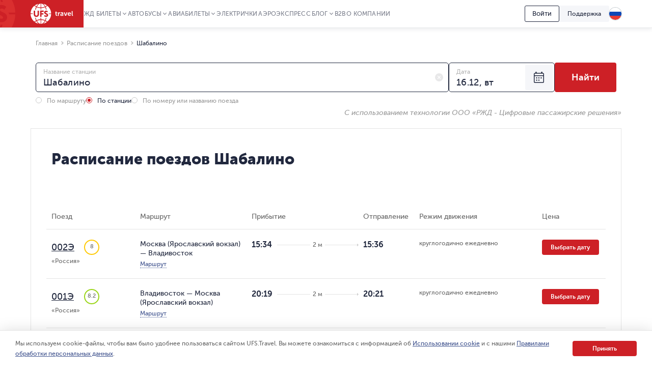

--- FILE ---
content_type: text/html; charset=utf-8
request_url: https://www.ufs-online.ru/raspisanie-poezdov/shabalino
body_size: 38515
content:


<!DOCTYPE html>
<html lang="ru">
<head>
	
		<title>Расписание поездов на станции Шабалино цены на билеты ЖД, время отправления и прибытия поездов | UFS Travel</title>
		<meta name="description" content="Расписание отправления и прибытия поездов на станции Шабалино на 2025 год. Время отправления поездов дальнего следования ЖД, режим движения на весь год. Отзывы о поездах на станции Шабалино." />
			<link rel="alternate" hreflang="ru" href="https://www.ufs-online.ru/raspisanie-poezdov/shabalino" />
		<link rel="alternate" hreflang="en-us" href="https://www.ufs-online.ru/en/raspisanie-poezdov/shabalino" />
		<link rel="alternate" hreflang="de-de" href="https://www.ufs-online.ru/de/raspisanie-poezdov/shabalino" />
		<link rel="alternate" hreflang="zh-Hant" href="https://www.ufs-online.ru/zh/raspisanie-poezdov/shabalino" />

	<link rel="canonical" href="https://www.ufs-online.ru/raspisanie-poezdov/shabalino" />

	<meta charset="utf-8">
	<meta name="viewport" content="width=device-width, initial-scale=1.0, maximum-scale=1.0, user-scalable=no">
	<meta name="apple-itunes-app" content="app-id=593023156, affiliate-data=myAffiliateData, app-argument=https://app.appsflyer.com/id593023156?pid=Cross%20Sale&c=SiteToiOSApp&af_channel=Site&is_retargeting=true&af_dp=rzdticketapp%3A%2F%2Fe-ticket%2Fdestinationselect&utm_source=ufs&utm_medium=site&utm_campaign=SiteToiOSApp" />
	<meta http-equiv="X-UA-Compatible" content="IE=edge" />
	<!-- Start SmartBanner configuration -->
	<meta name="smartbanner:title" content="ЖД Билеты">
	<meta name="smartbanner:author" content="UFS Ltd.">
	<meta name="smartbanner:price" content="Бесплатно">
	<meta name="smartbanner:price-suffix-windows" content=" - В Microsoft Store" />
	<meta name="smartbanner:price-suffix-google" content=" - В Google Play">
	<meta name="smartbanner:icon-windows" content="/img/rzhd-logo-app.png" />
	<meta name="smartbanner:icon-google" content="/img/rzhd-logo-app.png">
	<meta name="smartbanner:button" content="Смотреть">
	<meta name="smartbanner:button-url-google" content="https://app.appsflyer.com/com.ufs.mticketing?pid=Cross%20Sale&c=SiteToAndrApp&af_channel=Site&is_retargeting=true&af_dp=rzdticketapp%3A%2F%2Fe-ticket%2Fdestinationselect&utm_source=ufs&utm_medium=site&utm_campaign=SiteToAndrApp">
	<meta name="smartbanner:button-url-windows" content="//www.microsoft.com/ru-ru/store/p/ЖД-Билеты/9nblggh6bn1g" />
	<meta name="smartbanner:enabled-platforms" content="windows,android" />
	<!-- End SmartBanner configuration -->
	<!-- Start Favicon Configuration -->
	<link rel="icon" href="/img/favicons/favicon.png" type="image/x-icon">
	<link rel="shortcut icon" href="/img/favicons/favicon.png" type="image/x-icon">
	<link rel="apple-touch-icon" href="/img/favicons/76x76.png" sizes="76x76">
	<link rel="apple-touch-icon" href="/img/favicons/120x120.png" sizes="120x120">
	<link rel="apple-touch-icon" href="/img/favicons/152x152.png" sizes="152x152">
	<link rel="apple-touch-icon" href="/img/favicons/180x180.png" sizes="180x180">
	<!-- End Favicon Configuration -->
	<link rel="manifest" href="https://static.ufs-online.ru/cms/manifest.json" />

	

	<!-- Start preload css fonts -->
<link rel="preload" href="https://static.ufs-online.ru/fonts/museosanscyrl_500-webfont.woff2" as="font" type="font/woff2" crossorigin="anonymous" />
<link rel="preload" href="https://static.ufs-online.ru/fonts/museosanscyrl_700-webfont.woff2" as="font" type="font/woff2" crossorigin="anonymous" />
<link rel="preload" href="https://static.ufs-online.ru/fonts/museosanscyrl_300-webfont.woff2" as="font" type="font/woff2" crossorigin="anonymous" />
<link rel="preload" href="https://static.ufs-online.ru/fonts/museosanscyrl_900-webfont.woff2" as="font" type="font/woff2" crossorigin="anonymous" />
<link rel="preload" href="https://static.ufs-online.ru/fonts/rubl-webfont.woff2" as="font" type="font/woff2" crossorigin="anonymous" />
<!-- End preload css fonts -->

	<link href="https://assets.ufs-online.ru/202510081807/railway-schedule-app.css" type="text/css" rel="stylesheet"/>
		<link href="https://assets.ufs-online.ru/202511261832/cms.css" type="text/css" rel="stylesheet" />

	
	
	

	<link href="https://assets.ufs-online.ru/202511121645/railway-ratings-app.css" type="text/css" rel="stylesheet" />




	
</head>
<body>
	<div class="layout">




<div class="banner-app js-mobile-app-link-for-android" style="display: none;">
	<div class="banner-app__wrap">
		<span class="banner-app__close js-mobile-app-link-close-for-android"></span>
		<div class="banner-app__inner">
			<div class="banner-app__logo">
				<a
					href="https://redirect.appmetrica.yandex.com/serve/173366529117683674"
				   class="banner-app__link js-mobile-app-android-link"
				   target="_blank"
				   rel="noopener noreferrer">
					<img src="https://www.ufs-online.ru/media/6569635/ic-railway.png" alt="" width="68" height="68">
				</a>
			</div>
			<div class="banner-app__info">
				<div class="banner-app__title">
					<a href="https://redirect.appmetrica.yandex.com/serve/173366529117683674" class="banner-app__link js-mobile-app-android-link" target="_blank" rel="noopener noreferrer">
						ЖД Билеты
					</a>
				</div>
				<div class="banner-app__desc">
					<a href="https://redirect.appmetrica.yandex.com/serve/173366529117683674" class="banner-app__link js-mobile-app-android-link" target="_blank" rel="noopener noreferrer">
						В мобильном приложении выгоднее!
					</a>
				</div>
				<div class="banner-app__button">
					<a href="https://redirect.appmetrica.yandex.com/serve/173366529117683674" class="banner-app__link js-mobile-app-android-link" target="_blank" rel="noopener noreferrer">
						<span class="banner-app__icon banner-app__icon_google-play"></span>
					</a>
				</div>
			</div>
		</div>
	</div>
</div>
<div class="banner-app js-mobile-app-link-for-ios" style="display: none;">
	<div class="banner-app__wrap">
		<span class="banner-app__close js-mobile-app-link-close-for-ios"></span>
		<div class="banner-app__inner">
			<div class="banner-app__logo">
				<a
					href="https://blog.ufs-online.ru/news/nashi-prilozheniya-vremenno-nedostupny-dlya-skachivaniya-v-app-store"
				   class="banner-app__link js-mobile-app-ios-link"
				   target="_blank"
				   rel="noopener noreferrer">
					<img src="https://www.ufs-online.ru/media/6569635/ic-railway.png" alt="" width="68" height="68">
				</a>
			</div>
			<div class="banner-app__info">
				<div class="banner-app__title">
					<a href="https://blog.ufs-online.ru/news/nashi-prilozheniya-vremenno-nedostupny-dlya-skachivaniya-v-app-store" class="banner-app__link js-mobile-app-ios-link" target="_blank" rel="noopener noreferrer">
						ЖД Билеты
					</a>
				</div>
				<div class="banner-app__desc">
					<a href="https://blog.ufs-online.ru/news/nashi-prilozheniya-vremenno-nedostupny-dlya-skachivaniya-v-app-store" class="banner-app__link js-mobile-app-ios-link" target="_blank" rel="noopener noreferrer">
						В мобильном приложении выгоднее!
					</a>
				</div>
				<div class="banner-app__button">
					<a href="https://blog.ufs-online.ru/news/nashi-prilozheniya-vremenno-nedostupny-dlya-skachivaniya-v-app-store" class="banner-app__link js-mobile-app-ios-link" target="_blank" rel="noopener noreferrer">
						<span class="banner-app__icon banner-app__icon_app-store"></span>
					</a>
				</div>
			</div>
		</div>
	</div>
</div>

<script>
	document.addEventListener("DOMContentLoaded", function () {
		ufsBusiness.removeSmartbanner();

		MobileAppLinkBannerModule.initialize({"bannerType":0,"urlPath":"/raspisanie-poezdov/shabalino"});
	});

</script>
		

		<div class="ufs-header">
			<div class="ufs-header__container">
				<div class="ufs-header__holder">
					

<div class="ufs-header__logo">
	<a href="/" class="ufs-header__image">
		<svg width="84" height="40" viewBox="0 0 84 40" fill="none" xmlns="http://www.w3.org/2000/svg"><path d="M28.0658 33.9762C25.8986 33.0114 23.3681 32.409 20.8386 32.409V40C23.4885 39.759 25.8976 37.7099 27.8249 34.3376C27.9463 34.2161 27.9463 34.0957 28.0658 33.9752V33.9762ZM11.3228 34.4571C10.3259 35.0049 9.36071 35.6086 8.43188 36.2652C10.4796 37.8314 12.8887 38.9157 15.4182 39.5181C13.9727 38.4348 12.6477 36.8676 11.4432 34.8195C11.4432 34.6981 11.3228 34.5776 11.3228 34.4571V34.4571Z" fill="white"></path><path d="M40.3529 20.6024H36.137C35.8961 20.1205 35.7746 19.7591 35.4143 19.3976H40.3529C40.2324 13.3738 37.3415 8.0729 33.0042 4.45863C32.0174 5.31773 30.9244 6.04655 29.752 6.62719C30.4747 8.19338 31.078 10.0005 31.5598 11.9281C31.1974 11.9281 30.837 11.8077 30.4757 11.8077H30.2348C29.753 10.121 29.2712 8.5548 28.5484 7.10909C26.1394 8.19236 23.4894 8.79474 20.8394 8.91623V12.0486H19.6349V8.91623C16.8645 8.79576 14.2145 8.19338 11.9249 7.10909C11.2032 8.5548 10.7203 10.2415 10.2395 11.9281H8.91455C9.37104 10.0756 9.97524 8.26267 10.7214 6.50672C9.51682 5.90434 8.43274 5.18047 7.34866 4.33815C3.01133 7.95242 0.240907 13.2534 0 19.2772H4.21586V20.4819H0C0.120453 26.5057 3.01133 31.8066 7.34765 35.4219C8.43072 34.5776 9.5148 33.8557 10.7203 33.2534C9.87717 31.5667 9.2749 29.6391 8.79309 27.591C9.2749 27.7115 9.63626 27.832 10.1181 27.9524C10.4794 29.6391 11.0817 31.2053 11.8044 32.652C14.2135 31.5677 16.8635 30.9653 19.5134 30.8438V27.7115H20.718V30.8438C23.4884 30.9653 26.1384 31.5667 28.428 32.652C29.1497 31.2053 29.6325 29.6401 29.9939 27.9524H30.2338C30.5951 27.9524 30.9565 27.9524 31.3178 27.8319C30.8615 29.6457 30.2572 31.419 29.511 33.1339C30.7156 33.7353 31.7997 34.4591 32.8837 35.3015C35.1621 33.5786 37.0186 31.3599 38.3126 28.8132C39.6067 26.2665 40.3044 23.4587 40.3529 20.6024V20.6024ZM16.5021 21.0843C16.5021 22.771 16.0203 24.0962 15.0567 24.9395C14.093 25.7839 13.009 26.2658 11.5645 26.2658C9.99762 26.2658 8.67263 25.7839 7.708 24.9395C6.74538 23.9757 6.26357 22.771 6.26357 20.9638V14.0967H9.03399V20.4819C9.03399 22.6505 9.87717 23.7358 11.5645 23.7358C13.1294 23.7358 13.7307 22.6515 13.7307 20.6034V14.0977H16.5021V21.0843ZM25.6576 16.5052H21.4417V19.0362H25.1757V21.5642H21.4407V25.9023H18.6703V13.8547H25.6565L25.6576 16.5042V16.5052ZM33.3666 25.1805C32.6438 25.9033 31.5598 26.1443 30.4757 26.1443C29.6315 26.1443 28.7893 26.0238 28.0666 25.6624C27.2224 25.3009 26.7406 24.819 26.5007 24.2167L28.0656 22.4095C28.6679 23.2529 29.752 23.7348 30.5961 23.7348C31.3178 23.7348 31.6792 23.3733 31.6792 22.771C31.6792 22.1686 30.836 21.6867 29.8724 21.2048C28.427 20.6024 26.6202 19.6386 26.6202 17.3495C26.6202 16.3847 26.9815 15.5414 27.7032 14.94C28.426 14.2172 29.3896 13.9752 30.4747 13.9752C32.0406 13.9752 33.1246 14.4571 33.9678 15.3015L32.5224 17.3495C31.9201 16.7472 31.5588 16.5052 30.7156 16.5052C29.9929 16.5052 29.511 16.8676 29.511 17.3495C29.511 19.2772 34.5701 18.9147 34.5701 22.771C34.5711 23.7348 34.0893 24.5781 33.3656 25.1805H33.3666Z" fill="white"></path><path d="M12.6477 34.2162C14.575 37.5895 17.1045 39.6376 19.634 39.8785V32.2885C17.1045 32.409 14.6954 32.8909 12.4068 33.8547C12.5283 34.0957 12.5283 34.2162 12.6477 34.2162V34.2162ZM29.1518 34.4571C29.0304 34.5786 29.0304 34.6981 28.9099 34.8195C27.8268 36.8676 26.3804 38.4338 24.935 39.5181C27.4655 38.9157 29.8745 37.711 31.9212 36.2653C31.1985 35.6619 30.2349 35.0605 29.1508 34.4571H29.1518ZM29.1518 5.54189C30.1674 5.0275 31.1346 4.42268 32.0417 3.73475C29.994 2.16857 27.5849 1.08327 25.0554 0.480891C26.5008 1.56517 27.8268 3.13136 29.0304 5.18046C29.0304 5.18046 29.1518 5.30195 29.1518 5.54189V5.54189ZM20.8395 0V7.58998C23.3691 7.4695 25.7781 6.9876 28.0667 6.02379C28.0667 5.90332 27.9463 5.78284 27.9463 5.66236C26.018 2.28803 23.4885 0.240952 20.8395 0ZM12.4068 6.02379C14.575 6.9876 17.1055 7.58998 19.634 7.58998V0C16.985 0.240952 14.576 2.28904 12.6497 5.66236C12.5283 5.78385 12.5283 5.90332 12.4078 6.02379H12.4068ZM11.3227 5.54189C11.4442 5.42141 11.4442 5.30094 11.5636 5.18046C12.6477 3.13237 14.0942 1.56619 15.5386 0.480891C12.8886 1.08327 10.4796 2.16755 8.43286 3.61326C9.27502 4.33713 10.2386 4.93951 11.3227 5.54189V5.54189Z" fill="white"></path><path d="M49.0266 18.7952H48.1814V17.469H49.145V15.5414H50.8314V17.469H52.3973V18.7952H50.8334V21.4457C50.8334 22.529 51.6766 22.7709 52.1594 22.7709H52.5208V24.2166H52.0389C51.0753 24.2166 49.147 23.9757 49.147 21.6856L49.0276 18.7952H49.0266ZM53.7233 17.229H55.4096V18.9147C55.771 17.9509 56.4937 17.1076 57.5778 17.1076H57.9391V18.7942H57.5778C56.1323 18.7942 55.5301 19.999 55.5301 21.3242V24.2156H53.8437L53.7233 17.229V17.229ZM62.3969 19.759H62.6378V19.6376C62.6378 18.7952 62.0355 18.4338 61.3118 18.4338C60.5901 18.4338 59.9868 18.6748 59.3846 19.0362L58.7823 17.8314C59.3846 17.3495 60.4686 16.9881 61.4323 16.9881C63.2401 16.9881 64.3242 17.9519 64.3242 19.759V24.2177H62.7573V23.1324C62.3949 23.8552 61.5527 24.3371 60.5891 24.3371C59.3846 24.3371 58.2995 23.4928 58.2995 22.289C58.4209 20.2409 60.83 19.758 62.3959 19.758L62.3969 19.759ZM61.1924 23.0119C62.156 23.0119 62.7583 22.0481 62.7583 21.2048V20.9628H62.5174C61.6742 20.9628 60.2287 21.0843 60.2287 22.0471C60.1073 22.4095 60.4697 23.0119 61.1924 23.0119V23.0119ZM65.2878 17.229H67.0956L68.541 21.4457C68.6615 21.8071 68.7809 22.53 68.7809 22.53C68.7809 22.53 68.9024 21.9276 69.0218 21.4467L70.4673 17.229H72.2741L69.865 24.0962H67.8183L65.2878 17.229V17.229ZM76.25 17.1086C78.1773 17.1086 79.2614 18.5543 79.2614 20.3614V20.9638H74.5627C74.6831 22.1686 75.5263 22.7709 76.6104 22.7709C77.3331 22.7709 78.0558 22.4095 78.5376 22.0491L79.2604 23.2539C78.5376 23.8552 77.4536 24.2177 76.4899 24.2177C74.2003 24.2177 72.7549 22.531 72.7549 20.6034C72.7559 18.5543 74.2023 17.1086 76.25 17.1086ZM77.575 19.759C77.575 18.7952 76.9728 18.3133 76.249 18.3133C75.4059 18.3133 74.8036 18.9147 74.5637 19.759H77.575V19.759ZM80.7068 14.6991H82.3922V21.8061C82.3922 22.529 82.6331 22.7709 83.1149 22.7709H83.3558V24.2166H82.874C81.9103 24.2166 80.8263 23.9757 80.8263 22.0481L80.7068 14.698V14.6991Z" fill="white"></path></svg>
	</a>
</div>
					


<div class="ufs-header__nav">
	<nav class="ufs-nav">
		<ul class="ufs-nav__list">



	<li class="ufs-nav__item ufs-nav__item_hassubmenu">
		<a class="ufs-nav__link">ЖД Билеты</a>
		<div class="ufs-nav__submenu">
			<ul class="ufs-submenu">
				<li class="ufs-submenu__item">



<li class="ufs-submenu__item">
	<a href="https://www.ufs-online.ru" class="ufs-submenu__link">Купить ЖД билет</a>
</li>


<li class="ufs-submenu__item">
	<a href="https://www.ufs-online.ru/raspisanie-poezdov" class="ufs-submenu__link">Расписание поездов</a>
</li>


<li class="ufs-submenu__item">
	<a href="https://www.ufs-online.ru/kupit-zhd-bilety" class="ufs-submenu__link">Популярные жд направления</a>
</li>


<li class="ufs-submenu__item">
	<a href="https://www.ufs-online.ru/passazhiru" class="ufs-submenu__link">Пассажиру</a>
</li>


<li class="ufs-submenu__item">
	<a href="https://www.ufs-online.ru/vokzaly" class="ufs-submenu__link">Вокзалы</a>
</li>


<li class="ufs-submenu__item">
	<a href="https://www.ufs-online.ru/firmennye-poezda" class="ufs-submenu__link">Фирменные поезда</a>
</li>


<li class="ufs-submenu__item">
	<a href="https://www.ufs-online.ru/akcii" class="ufs-submenu__link">Скидки и акции</a>
</li>


<li class="ufs-submenu__item">
	<a href="https://www.ufs-online.ru/help" class="ufs-submenu__link">Помощь по жд путешествиям</a>
</li>


<li class="ufs-submenu__item">
	<a href="https://www.ufs-online.ru/kupit-zhd-bilety/microcabinet/login" class="ufs-submenu__link">Мой заказ</a>
</li>				</li>
			</ul>
		</div>
	</li>



	<li class="ufs-nav__item ufs-nav__item_hassubmenu">
		<a class="ufs-nav__link">Автобусы</a>
		<div class="ufs-nav__submenu">
			<ul class="ufs-submenu">
				<li class="ufs-submenu__item">



<li class="ufs-submenu__item">
	<a href="https://bus.ufs-online.ru" class="ufs-submenu__link">Купить билет на автобус</a>
</li>


<li class="ufs-submenu__item">
	<a href="https://bus.ufs-online.ru/raspisanie-avtobusov" class="ufs-submenu__link">Расписание автобусов</a>
</li>


<li class="ufs-submenu__item">
	<a href="https://bus.ufs-online.ru/akcii" class="ufs-submenu__link">Скидки и акции</a>
</li>


<li class="ufs-submenu__item">
	<a href="https://bus.ufs-online.ru/help/faq" class="ufs-submenu__link">Помощь по автобусным поездкам</a>
</li>


<li class="ufs-submenu__item">
	<a href="https://bus.ufs-online.ru/microcabinet/login" class="ufs-submenu__link">Мой заказ</a>
</li>				</li>
			</ul>
		</div>
	</li>



	<li class="ufs-nav__item ufs-nav__item_hassubmenu">
		<a class="ufs-nav__link">Авиабилеты</a>
		<div class="ufs-nav__submenu">
			<ul class="ufs-submenu">
				<li class="ufs-submenu__item">



<li class="ufs-submenu__item">
	<a href="https://avia.ufs-online.ru" class="ufs-submenu__link">Купить авиабилет</a>
</li>


<li class="ufs-submenu__item">
	<a href="https://avia.ufs-online.ru/akcii" class="ufs-submenu__link">Скидки и акции</a>
</li>


<li class="ufs-submenu__item">
	<a href="https://avia.ufs-online.ru/kupit-aviabilety" class="ufs-submenu__link">Популярные авианаправления</a>
</li>


<li class="ufs-submenu__item">
	<a href="https://avia.ufs-online.ru/aviakompanii" class="ufs-submenu__link">Авиакомпании</a>
</li>


<li class="ufs-submenu__item">
	<a href="https://avia.ufs-online.ru/help/bronirovanie" class="ufs-submenu__link">Помощь по авиаперелетам</a>
</li>


<li class="ufs-submenu__item">
	<a href="https://avia.ufs-online.ru/microcabinet/login" class="ufs-submenu__link">Мой заказ</a>
</li>				</li>
			</ul>
		</div>
	</li>



	<li class="ufs-nav__item">
		<a href="https://www.ufs-online.ru/raspisanie-elektrichek" class="ufs-nav__link">Электрички</a>
	</li>



	<li class="ufs-nav__item">
		<a href="https://aeroexpress.ufs-online.ru" class="ufs-nav__link">Аэроэкспресс</a>
	</li>



	<li class="ufs-nav__item ufs-nav__item_hassubmenu">
		<a class="ufs-nav__link">Блог</a>
		<div class="ufs-nav__submenu">
			<ul class="ufs-submenu">
				<li class="ufs-submenu__item">



<li class="ufs-submenu__item">
	<a href="https://blog.ufs-online.ru/news" class="ufs-submenu__link">Новости</a>
</li>


<li class="ufs-submenu__item">
	<a href="https://blog.ufs-online.ru/recommendations" class="ufs-submenu__link">Статьи</a>
</li>


<li class="ufs-submenu__item">
	<a href="https://blog.ufs-online.ru/guides" class="ufs-submenu__link">Путеводители</a>
</li>				</li>
			</ul>
		</div>
	</li>



	<li class="ufs-nav__item">
		<a href="https://www.ufs-partner.ru" class="ufs-nav__link">B2B</a>
	</li>



	<li class="ufs-nav__item">
		<a href="https://www.ufs-online.ru/o-kompanii" class="ufs-nav__link">О компании</a>
	</li>
		</ul>
	</nav>
</div>
					<div class="ufs-header__hamburger js_header-mobile-menu-button"></div>
				</div>
				<div class="ufs-header__aside">



<div class="ufs-auth-btn js_profile-block-auth-block" >
	<span class="ufs-auth-btn__btn ufs-auth-btn__btn_unlogged js_profile-block-auth-button">
		<span class="ufs-auth-btn__text">
			Войти
		</span>
	</span>
</div>
<div class="ufs-auth-btn js_profile-block-user-block" style="display: none;">
	<span class="ufs-auth-btn__btn ufs-auth-btn__btn_logged js-auth-switcher" >
		<span class="ufs-auth-btn__text js_profile-block-username">
			<span class="ufs-auth-btn__account">Учетная запись</span>
			<span class="ufs-auth-btn__name"></span>
		</span>
	</span>
	<div class="ufs-dropdown ufs-dropdown_mobile js-auth-dropdown">
		<noindex>
			<div class="ufs-mob-menu js_profile-block-mobile">
				<span class="ufs-mob-menu__close js_profile-block-mobile-close-button"></span>

				<div class="personal-nav">
					<div class="personal-nav__content">
						<div class="personal-nav__header">
							<div class="personal-nav__backward js-personal-nav-backward"></div>
							<div class="personal-nav__title" data-header="Личный кабинет">Личный кабинет</div>
						</div>

						<ul class="personal-nav__list">
							<li class="personal-nav__item">
								<div data-title="Заказы"
									 class="personal-nav__link personal-nav__link_railway personal-nav__link_hassub js-personal-nav-title"
									 >
									Заказы
								</div>
								<div class="personal-nav__wrap">
									<ul class="personal-nav__sub-list">
										<li class="personal-nav__sub-item">
											<a href="/profile/orders" class="personal-nav__sub-link">ЖД</a>
										</li>
										<li class="personal-nav__sub-item">
											<a href="/profile/orders/avia" class="personal-nav__sub-link">Авиация</a>
										</li>
										<li class="personal-nav__sub-item">
											<a href="/aeroexpress/microcabinet/login" class="personal-nav__sub-link">Аэроэкспресс</a>
										</li>
										<li class="personal-nav__sub-item">
											<a href="/bus/microcabinet/login" class="personal-nav__sub-link">Автобусы</a>
										</li>
									</ul>
								</div>
							</li>
								<li class="personal-nav__item">
									<a href="/profile/preorders"
									   
									   class="personal-nav__link">
										Предзаказы
									</a>
								</li>
															<li class="personal-nav__item">
									<a href="/profile/trips"
									   
									   class="personal-nav__link"
									   >
										Отзывы
									</a>
								</li>
															<li class="personal-nav__item">
									<a href="/profile/lucky"
									   
									   class="personal-nav__link">
										Подписки
									</a>
								</li>
															<li class="personal-nav__item">
									<a 
									   href="/profile/favorite-routes"
									   class="personal-nav__link">
										Любимые маршруты
									</a>
								</li>
															<li class="personal-nav__item">
									<a href="/profile/favorite-trains"
									   
									   class="personal-nav__link">
										Избранные поезда
									</a>
								</li>
							<li class="personal-nav__item">
								<a href="/profile/passengers"
								   
								   class="personal-nav__link">
									Пассажиры
								</a>
							</li>
								<li class="personal-nav__item">
									<a href="/profile/promocodes"
									   
									   
									   class="personal-nav__link">
										Промокоды
									</a>
								</li>
							<li class="personal-nav__item">
								<a href="/profile/info"
								   
								   class="personal-nav__link">
									Профиль
								</a>
							</li>
							<li class="personal-nav__item">
								<a class="personal-nav__link personal-nav__link_exit js_profile-block-mobile-logout-button">
									Выйти
								</a>
							</li>
						</ul>
					</div>
				</div>
			</div>

			<ul class="ufs-dropdown-list">
				<li class="ufs-dropdown-list__item">
					<a  href="/profile/orders" class="ufs-dropdown-list__wrap">
						<span class="ufs-dropdown-list__value" >
							Заказы
						</span>
					</a>
				</li>
					<li class="ufs-dropdown-list__item">
						<a  href="/profile/preorders" class="ufs-dropdown-list__wrap">
							<span class="ufs-dropdown-list__value">
								Предзаказы
							</span>
						</a>
					</li>
									<li class="ufs-dropdown-list__item">
						<a  href="/profile/trips" class="ufs-dropdown-list__wrap">
							<span class="ufs-dropdown-list__value js-profile-element-rating" >
								Отзывы
							</span>
						</a>
					</li>
									<li class="ufs-dropdown-list__item">
						<a  href="/profile/lucky" class="ufs-dropdown-list__wrap">
							<span class="ufs-dropdown-list__value">
								Подписки
							</span>
						</a>
					</li>
									<li class="ufs-dropdown-list__item">
						<a  href="/profile/favorite-routes" class="ufs-dropdown-list__wrap">
							<span class="ufs-dropdown-list__value">
								Любимые маршруты
							</span>
						</a>
					</li>
									<li class="ufs-dropdown-list__item">
						<a  href="/profile/favorite-trains" class="ufs-dropdown-list__wrap">
							<span class="ufs-dropdown-list__value">
								Избранные поезда
							</span>
						</a>
					</li>
				<li class="ufs-dropdown-list__item">
					<a  href="/profile/passengers" class="ufs-dropdown-list__wrap">
						<span class="ufs-dropdown-list__value">
							Пассажиры
						</span>
					</a>
				</li>
					<li class="ufs-dropdown-list__item">
						<a  href="/profile/promocodes" class="ufs-dropdown-list__wrap">
							<span class="ufs-dropdown-list__value js-profile-element-promocode" >
								Промокоды
							</span>
						</a>
					</li>
				<li class="ufs-dropdown-list__item">
					<a  href="/profile/info" class="ufs-dropdown-list__wrap">
						<span class="ufs-dropdown-list__value">
							Профиль
						</span>
					</a>
				</li>
				<li class="ufs-dropdown-list__item">
					<a class="ufs-dropdown-list__wrap js_profile-block-logout-button">
						<span class="ufs-dropdown-list__value">
							Выйти
						</span>
					</a>
				</li>
			</ul>
		</noindex>
	</div>
</div>
<script>
	document.addEventListener("DOMContentLoaded", function () {
		ProfileBlockModule.initialize("https://api.ufs-online.ru/api/v1");
	});
</script>					


	<div class="ufs-support-btn">
		<a href="https://www.ufs-online.ru/feedback" class="ufs-support-btn__link">Поддержка</a>
	</div>

					

<div class="ufs-lang">
	<div class="ufs-lang__inner"> 
		<div class="ufs-lang__choice js_language-block-switcher-open-button">
			<span class="ufs-lang__icon ufs-lang__icon_ru"></span>
		</div>
		<div class="ufs-dropdown js_language-block-switcher">
			<noindex>
			<ul class="ufs-dropdown-list">
					<li class="ufs-dropdown-list__item selected">
						<a href="" class="ufs-dropdown-list__wrap" onclick="return switchLanguage('ru', 'ru')">
							<span class="ufs-dropdown-list__value">RU</span>
							<span class="ufs-dropdown-list__flag">
								<span class="ufs-dropdown-list__icon ufs-dropdown-list__icon_ru"></span>
							</span>
						</a>
					</li>
					<li class="ufs-dropdown-list__item ">
						<a href="/en/raspisanie-poezdov/shabalino" class="ufs-dropdown-list__wrap" onclick="return switchLanguage('ru', 'en')">
							<span class="ufs-dropdown-list__value">EN</span>
							<span class="ufs-dropdown-list__flag">
								<span class="ufs-dropdown-list__icon ufs-dropdown-list__icon_en"></span>
							</span>
						</a>
					</li>
					<li class="ufs-dropdown-list__item ">
						<a href="/de/raspisanie-poezdov/shabalino" class="ufs-dropdown-list__wrap" onclick="return switchLanguage('ru', 'de')">
							<span class="ufs-dropdown-list__value">DE</span>
							<span class="ufs-dropdown-list__flag">
								<span class="ufs-dropdown-list__icon ufs-dropdown-list__icon_de"></span>
							</span>
						</a>
					</li>
					<li class="ufs-dropdown-list__item ">
						<a href="/zh/raspisanie-poezdov/shabalino" class="ufs-dropdown-list__wrap" onclick="return switchLanguage('ru', 'zh')">
							<span class="ufs-dropdown-list__value">ZH</span>
							<span class="ufs-dropdown-list__flag">
								<span class="ufs-dropdown-list__icon ufs-dropdown-list__icon_zh"></span>
							</span>
						</a>
					</li>
			</ul>
			</noindex>
		</div>
	</div>
</div>
<script>
	function switchLanguage(fromLanguage, toLanguage) {
		// Переключение с русского на любой
		if (fromLanguage === "ru") {
			var url = window.location.protocol + "//" + window.location.host;

			var pathAndQuery = window.location.pathname + window.location.search;
			if (toLanguage === "ru") {
				url += pathAndQuery;
			} else {
				url += "/" + toLanguage + pathAndQuery;
			}

			window.location.href = LanguageSwitcherModule.trimTrailingSlash(url);

			return false;
		}

		// Переключение с любого на русский
		if (toLanguage === "ru") {
			var url = window.location.protocol + "//" + window.location.host;
			var pathAndQuery = window.location.pathname + window.location.search;

			if (fromLanguage === "ru") {
				url += pathAndQuery;
			} else {
				url += pathAndQuery.replace("/" + fromLanguage, "");
			}
			
			window.location.href = LanguageSwitcherModule.trimTrailingSlash(url);

			return false;
		}	

		// Переключение с любого (кроме русского) на любой (кроме русского)
		var url = window.location.protocol + "//" + window.location.host;
		var pathAndQuery = window.location.pathname.replace("/" + fromLanguage, "/" + toLanguage) + window.location.search;
		url += pathAndQuery;
		window.location.href = LanguageSwitcherModule.trimTrailingSlash(url);

		return false;
	}

	document.addEventListener("DOMContentLoaded", function () {
		LanguageSwitcherModule.initialize();
	});
</script>
				</div>
			</div>
			


<div class="header__mobile-menu">
	<div class="header__mobile-menu-wrap">
		<nav role="navigation" class="mobile-nav">
			<div class="mobile-nav__content">
				<div class="mobile-nav__header">
					<div class="mobile-nav__backward js-mobile-nav-backward"></div>
					<div class="mobile-nav__title" data-header="Путешествуйте с нами!">Путешествуйте с нами!</div>
					<div class="mobile-nav__slogan">Путешествие начинается с билета 🥰 🚂</div>
					<div class="mobile-nav__close js_header-mobile-menu-button"></div>
				</div>
				<ul role="menu" class="mobile-nav__list">



<li class="mobile-nav__item">
		<div data-title="ЖД Билеты" data-section="Купить ЖД билет" class="mobile-nav__link js-mobile-nav-title js-mobile-nav-title-with-subitems mobile-nav__link_railway mobile-nav__link_hassub">
			ЖД Билеты
			<span class="mobile-nav__icon"></span>
			<span class="mobile-nav__arrow"></span>
		</div>
		<div class="mobile-nav__wrap">
			<ul class="mobile-nav__sub-list">



<li class="mobile-nav__sub-item">
	<a href="https://www.ufs-online.ru" class="mobile-nav__sub-link js-mobile-nav-sub-link">Купить ЖД билет</a>
</li>


<li class="mobile-nav__sub-item">
	<a href="https://www.ufs-online.ru/raspisanie-poezdov" class="mobile-nav__sub-link js-mobile-nav-sub-link">Расписание поездов</a>
</li>


<li class="mobile-nav__sub-item">
	<a href="https://www.ufs-online.ru/kupit-zhd-bilety" class="mobile-nav__sub-link js-mobile-nav-sub-link">Популярные жд направления</a>
</li>


<li class="mobile-nav__sub-item">
	<a href="https://www.ufs-online.ru/passazhiru" class="mobile-nav__sub-link js-mobile-nav-sub-link">Пассажиру</a>
</li>


<li class="mobile-nav__sub-item">
	<a href="https://www.ufs-online.ru/vokzaly" class="mobile-nav__sub-link js-mobile-nav-sub-link">Вокзалы</a>
</li>


<li class="mobile-nav__sub-item">
	<a href="https://www.ufs-online.ru/firmennye-poezda" class="mobile-nav__sub-link js-mobile-nav-sub-link">Фирменные поезда</a>
</li>


<li class="mobile-nav__sub-item">
	<a href="https://www.ufs-online.ru/akcii" class="mobile-nav__sub-link js-mobile-nav-sub-link">Скидки и акции</a>
</li>


<li class="mobile-nav__sub-item">
	<a href="https://www.ufs-online.ru/help" class="mobile-nav__sub-link js-mobile-nav-sub-link">Помощь по жд путешествиям</a>
</li>


<li class="mobile-nav__sub-item">
	<a href="https://www.ufs-online.ru/kupit-zhd-bilety/microcabinet/login" class="mobile-nav__sub-link js-mobile-nav-sub-link">Мой заказ</a>
</li>			</ul>
		</div>
	</li>



<li class="mobile-nav__item">
		<div data-title="Автобусы" data-section="Купить билет на автобус" class="mobile-nav__link js-mobile-nav-title js-mobile-nav-title-with-subitems mobile-nav__link_bus mobile-nav__link_hassub">
			Автобусы
			<span class="mobile-nav__icon"></span>
			<span class="mobile-nav__arrow"></span>
		</div>
		<div class="mobile-nav__wrap">
			<ul class="mobile-nav__sub-list">



<li class="mobile-nav__sub-item">
	<a href="https://bus.ufs-online.ru" class="mobile-nav__sub-link js-mobile-nav-sub-link">Купить билет на автобус</a>
</li>


<li class="mobile-nav__sub-item">
	<a href="https://bus.ufs-online.ru/raspisanie-avtobusov" class="mobile-nav__sub-link js-mobile-nav-sub-link">Расписание автобусов</a>
</li>


<li class="mobile-nav__sub-item">
	<a href="https://bus.ufs-online.ru/akcii" class="mobile-nav__sub-link js-mobile-nav-sub-link">Скидки и акции</a>
</li>


<li class="mobile-nav__sub-item">
	<a href="https://bus.ufs-online.ru/help/faq" class="mobile-nav__sub-link js-mobile-nav-sub-link">Помощь по автобусным поездкам</a>
</li>


<li class="mobile-nav__sub-item">
	<a href="https://bus.ufs-online.ru/microcabinet/login" class="mobile-nav__sub-link js-mobile-nav-sub-link">Мой заказ</a>
</li>			</ul>
		</div>
	</li>



<li class="mobile-nav__item">
		<div data-title="Авиабилеты" data-section="Купить авиабилет" class="mobile-nav__link js-mobile-nav-title js-mobile-nav-title-with-subitems mobile-nav__link_avia mobile-nav__link_hassub">
			Авиабилеты
			<span class="mobile-nav__icon"></span>
			<span class="mobile-nav__arrow"></span>
		</div>
		<div class="mobile-nav__wrap">
			<ul class="mobile-nav__sub-list">



<li class="mobile-nav__sub-item">
	<a href="https://avia.ufs-online.ru" class="mobile-nav__sub-link js-mobile-nav-sub-link">Купить авиабилет</a>
</li>


<li class="mobile-nav__sub-item">
	<a href="https://avia.ufs-online.ru/akcii" class="mobile-nav__sub-link js-mobile-nav-sub-link">Скидки и акции</a>
</li>


<li class="mobile-nav__sub-item">
	<a href="https://avia.ufs-online.ru/kupit-aviabilety" class="mobile-nav__sub-link js-mobile-nav-sub-link">Популярные авианаправления</a>
</li>


<li class="mobile-nav__sub-item">
	<a href="https://avia.ufs-online.ru/aviakompanii" class="mobile-nav__sub-link js-mobile-nav-sub-link">Авиакомпании</a>
</li>


<li class="mobile-nav__sub-item">
	<a href="https://avia.ufs-online.ru/help/bronirovanie" class="mobile-nav__sub-link js-mobile-nav-sub-link">Помощь по авиаперелетам</a>
</li>


<li class="mobile-nav__sub-item">
	<a href="https://avia.ufs-online.ru/microcabinet/login" class="mobile-nav__sub-link js-mobile-nav-sub-link">Мой заказ</a>
</li>			</ul>
		</div>
	</li>



	<li class="mobile-nav__item">
		<a href="https://www.ufs-online.ru/raspisanie-elektrichek" data-title="Электрички" class="mobile-nav__link js-mobile-nav-title mobile-nav__link_suburban">
			Электрички
			<span class="mobile-nav__icon"></span>
		</a>
	</li>



	<li class="mobile-nav__item">
		<a href="https://aeroexpress.ufs-online.ru" data-title="Аэроэкспресс" class="mobile-nav__link js-mobile-nav-title mobile-nav__link_aeroexpress">
			Аэроэкспресс
			<span class="mobile-nav__icon"></span>
		</a>
	</li>



<li class="mobile-nav__item">
		<div data-title="Блог" data-section="Новости" class="mobile-nav__link js-mobile-nav-title js-mobile-nav-title-with-subitems mobile-nav__link_blog mobile-nav__link_hassub">
			Блог
			<span class="mobile-nav__icon"></span>
			<span class="mobile-nav__arrow"></span>
		</div>
		<div class="mobile-nav__wrap">
			<ul class="mobile-nav__sub-list">



<li class="mobile-nav__sub-item">
	<a href="https://blog.ufs-online.ru/news" class="mobile-nav__sub-link js-mobile-nav-sub-link">Новости</a>
</li>


<li class="mobile-nav__sub-item">
	<a href="https://blog.ufs-online.ru/recommendations" class="mobile-nav__sub-link js-mobile-nav-sub-link">Статьи</a>
</li>


<li class="mobile-nav__sub-item">
	<a href="https://blog.ufs-online.ru/guides" class="mobile-nav__sub-link js-mobile-nav-sub-link">Путеводители</a>
</li>			</ul>
		</div>
	</li>



	<li class="mobile-nav__item">
		<a href="https://www.ufs-partner.ru" data-title="B2B" class="mobile-nav__link js-mobile-nav-title mobile-nav__link_b2b" target="_blank">
			B2B
			<span class="mobile-nav__icon"></span>
		</a>
	</li>



	<li class="mobile-nav__item">
		<a href="https://www.ufs-online.ru/o-kompanii" data-title="О компании" class="mobile-nav__link js-mobile-nav-title mobile-nav__link_company">
			О компании
			<span class="mobile-nav__icon"></span>
		</a>
	</li>
				</ul>
			</div>
		</nav>
	</div>
</div>
		</div>
		



<div class="content">
	<div class="content__inner-wrap">
		




<div id="ufs-railway-schedule-app"><div itemscope="" itemType="http://schema.org/BreadcrumbList" class="sch-breadcrumbs"><span itemscope="" itemType="http://schema.org/ListItem" class="sch-breadcrumbs__item"><a itemProp="item" class="sch-breadcrumbs__link" href="https://www.ufs-online.ru"><span itemProp="name">Главная</span><meta itemProp="position" content="1"/></a></span><span itemscope="" itemType="http://schema.org/ListItem" class="sch-breadcrumbs__item"><a itemProp="item" class="sch-breadcrumbs__link" href="https://www.ufs-online.ru/raspisanie-poezdov"><span itemProp="name">Расписание поездов</span><meta itemProp="position" content="2"/></a></span><span itemscope="" itemType="http://schema.org/ListItem" class="sch-breadcrumbs__item"><span itemProp="name">Шабалино</span><meta itemProp="position" content="3"/></span></div><div class="sch-wforms-form"><div class="sch-widget"><div class="sch-widget__wrap"><div class="sch-widget__way sch-widget__way_station"><div class="sch-widget__from"><div class="sch-widget__label sch-widget__label_filled"><div role="combobox" aria-haspopup="listbox" aria-owns="react-autowhatever-1" aria-expanded="false"><div class="sch-widget__placeholder">Название станции</div><div class="sch-widget__memo">Название станции</div><input class="sch-widget__input" value="Шабалино"/><div class="sch-widget__clear"></div></div></div></div></div><div class="sch-widget__options"><div class="sch-widget__radio-set"><label class="sch-radio"><input type="radio" name="search_type"/><span class="sch-radio__button"> </span><span class="sch-radio__label">По маршруту</span></label><label class="sch-radio"><input type="radio" name="search_type" checked=""/><span class="sch-radio__button"> </span><span class="sch-radio__label">По станции</span></label><label class="sch-radio"><input type="radio" name="search_type"/><span class="sch-radio__button"> </span><span class="sch-radio__label">По номеру или названию поезда</span></label></div></div><div class="sch-widget__date"><div class="sch-widget__label sch-widget__label_focused"><div class="sch-widget__datepicker"><div><div class="sch-widget__placeholder">Дата</div><div class="sch-widget__memo">Дата</div><input readonly="" type="text" class="sch-widget__input" value="16.12, вт"/><span class="sch-widget__calendar-icon"></span></div></div></div></div><div class="sch-widget__submit"><button class="sch-widget__button">Найти</button></div></div></div></div><div class="sch-smarttravel-info">С использованием технологии ООО «РЖД - Цифровые пассажирские решения»</div><div class="sch-content sch-content_schedule-page-inner"><div class="sch-content__inner-wrap sch-content__inner-wrap_bordered"><div class="sch-content__title sch-content__title_no-border"><h1 class="sch-title sch-title_h1 sch-title_w_900 sch-title_color_dark">Расписание поездов<!-- --> <!-- -->Шабалино</h1></div><div class="sch-content__main sch-content__main_wide sch-schedule-table sch-schedule-table_trains"><div class="sch-schedule-table__table-wrap"><table class="sch-schedule-table__table"><colgroup><col/><col width="20%"/><col width="20%"/></colgroup><tbody><tr class="sch-schedule-table__tr sch-schedule-table__table-header"><th class="sch-schedule-table__th">Поезд<br class="sch-visible-tablet"/><span class="sch-visible-tablet">Маршрут</span></th><th class="sch-schedule-table__th sch-invisible-tablet">Маршрут</th><th class="sch-schedule-table__th sch-invisible-mobile-small">Прибытие</th><th class="sch-schedule-table__th sch-invisible-mobile-small">Отправление</th><th class="sch-schedule-table__th sch-invisible-mobile-small sch-schedule-table__traffic-cell">Режим движения</th><th class="sch-schedule-table__th sch-invisible-mobile-small">Цена</th></tr><tr class="sch-schedule-table__tr"><td class="sch-schedule-table__td name-cell"><h3><span class="sch-schedule-table__name"><a href="https://www.ufs-online.ru/raspisanie-poezdov/train-002%D0%AD?date=16.12.2025" class="sch-schedule-table__name-link">002Э</a></span><div class="sch-train-rating sch-train-rating_inline"><div class="sch-train-rating__value sch-train-rating__value_average">8</div></div></h3><small>«Россия»</small><div class="sch-visible-tablet"><div>Москва (Ярославский вокзал)<!-- --> — <!-- -->Владивосток</div><small><a target="_blank" rel="noopener noreferrer" href="https://www.ufs-online.ru/kupit-zhd-bilety/route-002%D0%AD" class="sch-schedule-table__link">Маршрут</a></small></div></td><td class="sch-schedule-table__td sch-invisible-tablet"><div>Москва (Ярославский вокзал)<!-- --> — <!-- -->Владивосток</div><small><a target="_blank" rel="noopener noreferrer" href="https://www.ufs-online.ru/kupit-zhd-bilety/route-002%D0%AD" class="sch-schedule-table__link">Маршрут</a></small></td><td class="sch-schedule-table__td"><div class="sch-schedule-table__time sch-schedule-table__time_lasting"><span class="sch-schedule-table__cell-label">Прибытие</span><span class="sch-schedule-table__number">15:34</span><div class="sch-schedule-table__lasting"><span> 2 м</span></div></div></td><td class="sch-schedule-table__td"><div class="sch-schedule-table__time"><span class="sch-schedule-table__cell-label">Отправление</span><span class="sch-schedule-table__number">15:36</span></div></td><td class="sch-schedule-table__td"><small>круглогодично ежедневно</small></td><td class="sch-schedule-table__td"><button class="sch-button sch-button_small js-select-date">Выбрать дату</button></td></tr><tr class="sch-schedule-table__tr"><td class="sch-schedule-table__td name-cell"><h3><span class="sch-schedule-table__name"><a href="https://www.ufs-online.ru/raspisanie-poezdov/train-001%D0%AD?date=16.12.2025" class="sch-schedule-table__name-link">001Э</a></span><div class="sch-train-rating sch-train-rating_inline"><div class="sch-train-rating__value sch-train-rating__value_good">8.2</div></div></h3><small>«Россия»</small><div class="sch-visible-tablet"><div>Владивосток<!-- --> — <!-- -->Москва (Ярославский вокзал)</div><small><a target="_blank" rel="noopener noreferrer" href="https://www.ufs-online.ru/kupit-zhd-bilety/route-001%D0%AD" class="sch-schedule-table__link">Маршрут</a></small></div></td><td class="sch-schedule-table__td sch-invisible-tablet"><div>Владивосток<!-- --> — <!-- -->Москва (Ярославский вокзал)</div><small><a target="_blank" rel="noopener noreferrer" href="https://www.ufs-online.ru/kupit-zhd-bilety/route-001%D0%AD" class="sch-schedule-table__link">Маршрут</a></small></td><td class="sch-schedule-table__td"><div class="sch-schedule-table__time sch-schedule-table__time_lasting"><span class="sch-schedule-table__cell-label">Прибытие</span><span class="sch-schedule-table__number">20:19</span><div class="sch-schedule-table__lasting"><span> 2 м</span></div></div></td><td class="sch-schedule-table__td"><div class="sch-schedule-table__time"><span class="sch-schedule-table__cell-label">Отправление</span><span class="sch-schedule-table__number">20:21</span></div></td><td class="sch-schedule-table__td"><small>круглогодично ежедневно</small></td><td class="sch-schedule-table__td"><button class="sch-button sch-button_small js-select-date">Выбрать дату</button></td></tr><tr class="sch-schedule-table__tr"><td class="sch-schedule-table__td name-cell"><h3><span class="sch-schedule-table__name"><a href="https://www.ufs-online.ru/raspisanie-poezdov/train-014%D0%9D?date=16.12.2025" class="sch-schedule-table__name-link">014Н</a></span><div class="sch-train-rating sch-train-rating_inline"><div class="sch-train-rating__value sch-train-rating__value_good">9.6</div></div></h3><small>«Новокузнецк»</small><div class="sch-visible-tablet"><div>Санкт-Петербург (Ладожский вокзал)<!-- --> — <!-- -->Новокузнецк</div><small><a target="_blank" rel="noopener noreferrer" href="https://www.ufs-online.ru/kupit-zhd-bilety/route-014%D0%9D" class="sch-schedule-table__link">Маршрут</a></small></div></td><td class="sch-schedule-table__td sch-invisible-tablet"><div>Санкт-Петербург (Ладожский вокзал)<!-- --> — <!-- -->Новокузнецк</div><small><a target="_blank" rel="noopener noreferrer" href="https://www.ufs-online.ru/kupit-zhd-bilety/route-014%D0%9D" class="sch-schedule-table__link">Маршрут</a></small></td><td class="sch-schedule-table__td"><div class="sch-schedule-table__time sch-schedule-table__time_lasting"><span class="sch-schedule-table__cell-label">Прибытие</span><span class="sch-schedule-table__number">07:51</span><div class="sch-schedule-table__lasting"><span> 2 м</span></div></div></td><td class="sch-schedule-table__td"><div class="sch-schedule-table__time"><span class="sch-schedule-table__cell-label">Отправление</span><span class="sch-schedule-table__number">07:53</span></div></td><td class="sch-schedule-table__td"><small>с 19.12.2024 по 10.12.2027 раз в 2 дня</small></td><td class="sch-schedule-table__td"><button class="sch-button sch-button_small js-select-date">Выбрать дату</button></td></tr><tr class="sch-schedule-table__tr"><td class="sch-schedule-table__td name-cell"><h3><span class="sch-schedule-table__name"><a href="https://www.ufs-online.ru/raspisanie-poezdov/train-072%D0%95?date=16.12.2025" class="sch-schedule-table__name-link">072Е</a></span><div class="sch-train-rating sch-train-rating_inline"><div class="sch-train-rating__value sch-train-rating__value_average">7.9</div></div></h3><small>«Демидовский экспресс»</small><div class="sch-visible-tablet"><div>Санкт-Петербург (Ладожский вокзал)<!-- --> — <!-- -->Екатеринбург</div><small><a target="_blank" rel="noopener noreferrer" href="https://www.ufs-online.ru/kupit-zhd-bilety/route-072%D0%95" class="sch-schedule-table__link">Маршрут</a></small></div></td><td class="sch-schedule-table__td sch-invisible-tablet"><div>Санкт-Петербург (Ладожский вокзал)<!-- --> — <!-- -->Екатеринбург</div><small><a target="_blank" rel="noopener noreferrer" href="https://www.ufs-online.ru/kupit-zhd-bilety/route-072%D0%95" class="sch-schedule-table__link">Маршрут</a></small></td><td class="sch-schedule-table__td"><div class="sch-schedule-table__time sch-schedule-table__time_lasting"><span class="sch-schedule-table__cell-label">Прибытие</span><span class="sch-schedule-table__number">11:48</span><div class="sch-schedule-table__lasting"><span> 1 м</span></div></div></td><td class="sch-schedule-table__td"><div class="sch-schedule-table__time"><span class="sch-schedule-table__cell-label">Отправление</span><span class="sch-schedule-table__number">11:49</span></div></td><td class="sch-schedule-table__td"><small>с 15.12.2024 по 08.12.2027 по датам</small></td><td class="sch-schedule-table__td"><button class="sch-button sch-button_small js-select-date">Выбрать дату</button></td></tr><tr class="sch-schedule-table__tr"><td class="sch-schedule-table__td name-cell"><h3><span class="sch-schedule-table__name"><a href="https://www.ufs-online.ru/raspisanie-poezdov/train-070%D0%AF?date=16.12.2025" class="sch-schedule-table__name-link">070Я</a></span><div class="sch-train-rating sch-train-rating_inline"><div class="sch-train-rating__value sch-train-rating__value_good">9.6</div></div></h3><small>«Москва – Чита»</small><div class="sch-visible-tablet"><div>Москва (Ярославский вокзал)<!-- --> — <!-- -->Чита</div><small><a target="_blank" rel="noopener noreferrer" href="https://www.ufs-online.ru/kupit-zhd-bilety/route-070%D0%AF" class="sch-schedule-table__link">Маршрут</a></small></div></td><td class="sch-schedule-table__td sch-invisible-tablet"><div>Москва (Ярославский вокзал)<!-- --> — <!-- -->Чита</div><small><a target="_blank" rel="noopener noreferrer" href="https://www.ufs-online.ru/kupit-zhd-bilety/route-070%D0%AF" class="sch-schedule-table__link">Маршрут</a></small></td><td class="sch-schedule-table__td"><div class="sch-schedule-table__time sch-schedule-table__time_lasting"><span class="sch-schedule-table__cell-label">Прибытие</span><span class="sch-schedule-table__number">02:48</span><div class="sch-schedule-table__lasting"><span> 2 м</span></div></div></td><td class="sch-schedule-table__td"><div class="sch-schedule-table__time"><span class="sch-schedule-table__cell-label">Отправление</span><span class="sch-schedule-table__number">02:50</span></div></td><td class="sch-schedule-table__td"><small>с 15.12.2024 по 16.12.2027 ежедневно</small></td><td class="sch-schedule-table__td"><button class="sch-button sch-button_small js-select-date">Выбрать дату</button></td></tr><tr class="sch-schedule-table__tr"><td class="sch-schedule-table__td name-cell"><h3><span class="sch-schedule-table__name"><a href="https://www.ufs-online.ru/raspisanie-poezdov/train-069%D0%AC?date=16.12.2025" class="sch-schedule-table__name-link">069Ь</a></span><div class="sch-train-rating sch-train-rating_inline"><div class="sch-train-rating__value sch-train-rating__value_good">9.1</div></div></h3><small>«Чита – Москва»</small><div class="sch-visible-tablet"><div>Чита<!-- --> — <!-- -->Москва (Ярославский вокзал)</div><small><a target="_blank" rel="noopener noreferrer" href="https://www.ufs-online.ru/kupit-zhd-bilety/route-069%D0%AC" class="sch-schedule-table__link">Маршрут</a></small></div></td><td class="sch-schedule-table__td sch-invisible-tablet"><div>Чита<!-- --> — <!-- -->Москва (Ярославский вокзал)</div><small><a target="_blank" rel="noopener noreferrer" href="https://www.ufs-online.ru/kupit-zhd-bilety/route-069%D0%AC" class="sch-schedule-table__link">Маршрут</a></small></td><td class="sch-schedule-table__td"><div class="sch-schedule-table__time sch-schedule-table__time_lasting"><span class="sch-schedule-table__cell-label">Прибытие</span><span class="sch-schedule-table__number">14:39</span><div class="sch-schedule-table__lasting"><span> 2 м</span></div></div></td><td class="sch-schedule-table__td"><div class="sch-schedule-table__time"><span class="sch-schedule-table__cell-label">Отправление</span><span class="sch-schedule-table__number">14:41</span></div></td><td class="sch-schedule-table__td"><small>с 15.12.2024 по 11.12.2027 ежедневно</small></td><td class="sch-schedule-table__td"><button class="sch-button sch-button_small js-select-date">Выбрать дату</button></td></tr></tbody></table></div></div></div><div class="sch-content__inner-wrap"><div class="sch-content__columns sch-content__columns_flex"><div class="sch-content__main sch-content__main_bordered sch-content__main_desktop-small-wide"><div class="sch-widget-ratings"><div id="ufs-railway-ratings-app"><div class="rra-reviews rra-reviews_route-train"><div class="rra-title rra-title_h3 rra-title_w_700 rra-title_color_dark rra-title-feedback">Отзывы о поездах этого направления</div><div class="rra-block rra-block_bordered"><div class="rra-block__inner"><div class="rra-block__section"><div class="rra-trains-feedbacks"><div class="rra-trains-feedback"><div class="rra-trains-feedback__head"><div class="rra-trains-feedback__title"><span class="rra-trains-feedback__name" itemProp="author" itemscope="" itemType="http://schema.org/Person"><span itemProp="name">Елена</span></span></div><div class="rra-trains-feedback__rating"><div itemscope="" itemProp="reviewRating" itemType="http://schema.org/Rating" class="rra-train-rating"><div class="rra-train-rating__value rra-train-rating__value_good"><meta itemProp="worstRating" content="1"/><div itemProp="ratingValue">9.6</div><meta itemProp="bestRating" content="10"/></div><div class="rra-tip rra-train-rating__text rra-link rra-tip-template"><span class="rra-tip__button">Плацкарт</span><div class="rra-tip__popup"><div class="rra-train-rating-info rra-train-rating-info_table"><div class="rra-train-rating-info__col"><span>Чистота</span><span class="rra-train-rating-info__value">8</span></div><div class="rra-train-rating-info__col"><span>Комфорт</span><span class="rra-train-rating-info__value">10</span></div><div class="rra-train-rating-info__col"><span>Персонал и обслуживание</span><span class="rra-train-rating-info__value">10</span></div><div class="rra-train-rating-info__col"><span>Соотношение цена/качество</span><span class="rra-train-rating-info__value">10</span></div><div class="rra-train-rating-info__col"><span>Общее впечатление от поезда</span><span class="rra-train-rating-info__value">10</span></div></div></div></div></div></div></div><div class="rra-trains-feedback__review"><div class="rra-trains-feedback__text" itemProp="reviewBody">В общем и целом неплохо. Пахло конечно туалетом очень сильно, когда уборщица мыла и туалеты и вагон. Хотя я ехала в начале вагона. Такое чувство было, что вода и тряпка о швабры не... <span class="rra-link">еще</span></div></div><div class="rra-trains-feedback__estimate"><div class="rra-estimate"><div class="rra-estimate__button rra-estimate__button_like"><span class="rra-estimate__count">6</span><span class="rra-estimate__icon"><span class="rra-estimate__image rra-estimate__image_like"> </span></span></div><div class="rra-estimate__button rra-estimate__button_dislike"><span class="rra-estimate__count">5</span><span class="rra-estimate__icon"><span class="rra-estimate__image rra-estimate__image_dislike"> </span></span></div></div></div><div class="rra-trains-feedback__date"><div class="rra-trains-feedback__date-text">Дата поездки:</div><div class="rra-trains-feedback__date-date">03.10.2025</div><a href="https://www.ufs-online.ru/kupit-zhd-bilety/reviews-001%D0%AD" target="_blank" rel="noopener noreferrer" class="rra-trains-feedback__date-number">№001Э Россия</a></div></div><div class="rra-trains-feedback"><div class="rra-trains-feedback__head"><div class="rra-trains-feedback__title"><span class="rra-trains-feedback__name" itemProp="author" itemscope="" itemType="http://schema.org/Person"><span itemProp="name">Александра </span></span></div><div class="rra-trains-feedback__rating"><div itemscope="" itemProp="reviewRating" itemType="http://schema.org/Rating" class="rra-train-rating"><div class="rra-train-rating__value rra-train-rating__value_good"><meta itemProp="worstRating" content="1"/><div itemProp="ratingValue">8.4</div><meta itemProp="bestRating" content="10"/></div><div class="rra-tip rra-train-rating__text rra-link rra-tip-template"><span class="rra-tip__button">Плацкарт</span><div class="rra-tip__popup"><div class="rra-train-rating-info rra-train-rating-info_table"><div class="rra-train-rating-info__col"><span>Чистота</span><span class="rra-train-rating-info__value">10</span></div><div class="rra-train-rating-info__col"><span>Комфорт</span><span class="rra-train-rating-info__value">6</span></div><div class="rra-train-rating-info__col"><span>Персонал и обслуживание</span><span class="rra-train-rating-info__value">10</span></div><div class="rra-train-rating-info__col"><span>Соотношение цена/качество</span><span class="rra-train-rating-info__value">10</span></div><div class="rra-train-rating-info__col"><span>Общее впечатление от поезда</span><span class="rra-train-rating-info__value">6</span></div></div></div></div></div></div></div><div class="rra-trains-feedback__review"><div class="rra-trains-feedback__text" itemProp="reviewBody">Я ехала в плацкартном вагоне на боковой верхней полке. Было очень жарко и душно, соседи мужчины распивали пиво и ели копченую колбасу, запах был почти на весь вагон, болтали всю ночь... <span class="rra-link">еще</span></div></div><div class="rra-trains-feedback__photos"><div class="slick-slider rra-upload rra-upload_gallery slick-dotted slick-initialized" dir="ltr"><button type="button" data-role="none" class="slick-arrow slick-prev slick-disabled" style="display:block"> <!-- -->Previous</button><div class="slick-list"><div class="slick-track" style="width:0px;left:0px"><div style="outline:none" data-index="0" class="slick-slide slick-active slick-current" tabindex="-1" aria-hidden="false"><div><div tabindex="-1" style="width:100%;display:inline-block"><div class="rra-upload__item"><div class="rra-upload__photo lazy" data-bg="https://files.ufs-online.ru/images/size125x90/51dd749c6b_15424.jpg"></div></div></div></div></div></div></div><button type="button" data-role="none" class="slick-arrow slick-next slick-disabled" style="display:block"> <!-- -->Next</button></div></div><div class="rra-trains-feedback__estimate"><div class="rra-estimate"><div class="rra-estimate__button rra-estimate__button_like"><span class="rra-estimate__count">26</span><span class="rra-estimate__icon"><span class="rra-estimate__image rra-estimate__image_like"> </span></span></div><div class="rra-estimate__button rra-estimate__button_dislike"><span class="rra-estimate__count">33</span><span class="rra-estimate__icon"><span class="rra-estimate__image rra-estimate__image_dislike"> </span></span></div></div></div><div class="rra-trains-feedback__date"><div class="rra-trains-feedback__date-text">Дата поездки:</div><div class="rra-trains-feedback__date-date">07.09.2025</div><a href="https://www.ufs-online.ru/kupit-zhd-bilety/reviews-002%D0%AD" target="_blank" rel="noopener noreferrer" class="rra-trains-feedback__date-number">№002Э Россия</a></div></div><div class="rra-trains-feedback"><div class="rra-trains-feedback__head"><div class="rra-trains-feedback__title"><span class="rra-trains-feedback__name" itemProp="author" itemscope="" itemType="http://schema.org/Person"><span itemProp="name">НАТАЛЬЯ</span></span></div><div class="rra-trains-feedback__rating"><div itemscope="" itemProp="reviewRating" itemType="http://schema.org/Rating" class="rra-train-rating"><div class="rra-train-rating__value rra-train-rating__value_good"><meta itemProp="worstRating" content="1"/><div itemProp="ratingValue">10</div><meta itemProp="bestRating" content="10"/></div><div class="rra-tip rra-train-rating__text rra-link rra-tip-template"><span class="rra-tip__button">Плацкарт</span><div class="rra-tip__popup"><div class="rra-train-rating-info rra-train-rating-info_table"><div class="rra-train-rating-info__col"><span>Чистота</span><span class="rra-train-rating-info__value">10</span></div><div class="rra-train-rating-info__col"><span>Комфорт</span><span class="rra-train-rating-info__value">10</span></div><div class="rra-train-rating-info__col"><span>Персонал и обслуживание</span><span class="rra-train-rating-info__value">10</span></div><div class="rra-train-rating-info__col"><span>Соотношение цена/качество</span><span class="rra-train-rating-info__value">10</span></div><div class="rra-train-rating-info__col"><span>Общее впечатление от поезда</span><span class="rra-train-rating-info__value">10</span></div></div></div></div></div></div></div><div class="rra-trains-feedback__review"><div class="rra-trains-feedback__text" itemProp="reviewBody">Все супер 
</div></div><div class="rra-trains-feedback__estimate"><div class="rra-estimate"><div class="rra-estimate__button rra-estimate__button_like"><span class="rra-estimate__count">7</span><span class="rra-estimate__icon"><span class="rra-estimate__image rra-estimate__image_like"> </span></span></div><div class="rra-estimate__button rra-estimate__button_dislike"><span class="rra-estimate__count">2</span><span class="rra-estimate__icon"><span class="rra-estimate__image rra-estimate__image_dislike"> </span></span></div></div></div><div class="rra-trains-feedback__date"><div class="rra-trains-feedback__date-text">Дата поездки:</div><div class="rra-trains-feedback__date-date">04.09.2025</div><a href="https://www.ufs-online.ru/kupit-zhd-bilety/reviews-001%D0%AD" target="_blank" rel="noopener noreferrer" class="rra-trains-feedback__date-number">№001Э Россия</a></div></div><div class="rra-trains-feedback"><div class="rra-trains-feedback__head"><div class="rra-trains-feedback__title"><span class="rra-trains-feedback__name" itemProp="author" itemscope="" itemType="http://schema.org/Person"><span itemProp="name">Наталия</span></span></div><div class="rra-trains-feedback__rating"><div itemscope="" itemProp="reviewRating" itemType="http://schema.org/Rating" class="rra-train-rating"><div class="rra-train-rating__value rra-train-rating__value_good"><meta itemProp="worstRating" content="1"/><div itemProp="ratingValue">9.6</div><meta itemProp="bestRating" content="10"/></div><div class="rra-tip rra-train-rating__text rra-link rra-tip-template"><span class="rra-tip__button">Плацкарт</span><div class="rra-tip__popup"><div class="rra-train-rating-info rra-train-rating-info_table"><div class="rra-train-rating-info__col"><span>Чистота</span><span class="rra-train-rating-info__value">10</span></div><div class="rra-train-rating-info__col"><span>Комфорт</span><span class="rra-train-rating-info__value">10</span></div><div class="rra-train-rating-info__col"><span>Персонал и обслуживание</span><span class="rra-train-rating-info__value">10</span></div><div class="rra-train-rating-info__col"><span>Соотношение цена/качество</span><span class="rra-train-rating-info__value">9</span></div><div class="rra-train-rating-info__col"><span>Общее впечатление от поезда</span><span class="rra-train-rating-info__value">9</span></div></div></div></div></div></div></div><div class="rra-trains-feedback__review"><div class="rra-trains-feedback__text" itemProp="reviewBody">Приятные,  доброжелательные проводники. </div></div><div class="rra-trains-feedback__estimate"><div class="rra-estimate"><div class="rra-estimate__button rra-estimate__button_like"><span class="rra-estimate__count">6</span><span class="rra-estimate__icon"><span class="rra-estimate__image rra-estimate__image_like"> </span></span></div><div class="rra-estimate__button rra-estimate__button_dislike"><span class="rra-estimate__count">5</span><span class="rra-estimate__icon"><span class="rra-estimate__image rra-estimate__image_dislike"> </span></span></div></div></div><div class="rra-trains-feedback__date"><div class="rra-trains-feedback__date-text">Дата поездки:</div><div class="rra-trains-feedback__date-date">01.09.2025</div><a href="https://www.ufs-online.ru/kupit-zhd-bilety/reviews-002%D0%AD" target="_blank" rel="noopener noreferrer" class="rra-trains-feedback__date-number">№002Э Россия</a></div></div><div class="rra-trains-feedback"><div class="rra-trains-feedback__head"><div class="rra-trains-feedback__title"><span class="rra-trains-feedback__name" itemProp="author" itemscope="" itemType="http://schema.org/Person"><span itemProp="name">МАРИНА</span></span></div><div class="rra-trains-feedback__rating"><div itemscope="" itemProp="reviewRating" itemType="http://schema.org/Rating" class="rra-train-rating"><div class="rra-train-rating__value rra-train-rating__value_good"><meta itemProp="worstRating" content="1"/><div itemProp="ratingValue">10</div><meta itemProp="bestRating" content="10"/></div><div class="rra-tip rra-train-rating__text rra-link rra-tip-template"><span class="rra-tip__button">Плацкарт</span><div class="rra-tip__popup"><div class="rra-train-rating-info rra-train-rating-info_table"><div class="rra-train-rating-info__col"><span>Чистота</span><span class="rra-train-rating-info__value">10</span></div><div class="rra-train-rating-info__col"><span>Комфорт</span><span class="rra-train-rating-info__value">10</span></div><div class="rra-train-rating-info__col"><span>Персонал и обслуживание</span><span class="rra-train-rating-info__value">10</span></div><div class="rra-train-rating-info__col"><span>Соотношение цена/качество</span><span class="rra-train-rating-info__value">10</span></div><div class="rra-train-rating-info__col"><span>Общее впечатление от поезда</span><span class="rra-train-rating-info__value">10</span></div></div></div></div></div></div></div><div class="rra-trains-feedback__review"><div class="rra-trains-feedback__text" itemProp="reviewBody">Выражаю огромную благодарность проводнице! </div></div><div class="rra-trains-feedback__estimate"><div class="rra-estimate"><div class="rra-estimate__button rra-estimate__button_like"><span class="rra-estimate__count">3</span><span class="rra-estimate__icon"><span class="rra-estimate__image rra-estimate__image_like"> </span></span></div><div class="rra-estimate__button rra-estimate__button_dislike"><span class="rra-estimate__count">2</span><span class="rra-estimate__icon"><span class="rra-estimate__image rra-estimate__image_dislike"> </span></span></div></div></div><div class="rra-trains-feedback__date"><div class="rra-trains-feedback__date-text">Дата поездки:</div><div class="rra-trains-feedback__date-date">21.08.2025</div><a href="https://www.ufs-online.ru/kupit-zhd-bilety/reviews-070%D0%AF" target="_blank" rel="noopener noreferrer" class="rra-trains-feedback__date-number">№070Я Москва – Чита</a></div></div><div class="rra-trains-feedback"><div class="rra-trains-feedback__head"><div class="rra-trains-feedback__title"><span class="rra-trains-feedback__name" itemProp="author" itemscope="" itemType="http://schema.org/Person"><span itemProp="name">ЛАРИСА</span></span></div><div class="rra-trains-feedback__rating"><div itemscope="" itemProp="reviewRating" itemType="http://schema.org/Rating" class="rra-train-rating"><div class="rra-train-rating__value rra-train-rating__value_good"><meta itemProp="worstRating" content="1"/><div itemProp="ratingValue">8.8</div><meta itemProp="bestRating" content="10"/></div><div class="rra-tip rra-train-rating__text rra-link rra-tip-template"><span class="rra-tip__button">Плацкарт</span><div class="rra-tip__popup"><div class="rra-train-rating-info rra-train-rating-info_table"><div class="rra-train-rating-info__col"><span>Чистота</span><span class="rra-train-rating-info__value">10</span></div><div class="rra-train-rating-info__col"><span>Комфорт</span><span class="rra-train-rating-info__value">10</span></div><div class="rra-train-rating-info__col"><span>Персонал и обслуживание</span><span class="rra-train-rating-info__value">10</span></div><div class="rra-train-rating-info__col"><span>Соотношение цена/качество</span><span class="rra-train-rating-info__value">5</span></div><div class="rra-train-rating-info__col"><span>Общее впечатление от поезда</span><span class="rra-train-rating-info__value">9</span></div></div></div></div></div></div></div><div class="rra-trains-feedback__review"><div class="rra-trains-feedback__text" itemProp="reviewBody">В целом вроде все хорошо. Но ужасно неудобные верхние полки. Неудобно залезать, когда третья полка висит так низко! Поэтому цена-качество не соответствуют. 
И еще. Если при моем росте... <span class="rra-link">еще</span></div></div><div class="rra-trains-feedback__estimate"><div class="rra-estimate"><div class="rra-estimate__button rra-estimate__button_like"><span class="rra-estimate__count">10</span><span class="rra-estimate__icon"><span class="rra-estimate__image rra-estimate__image_like"> </span></span></div><div class="rra-estimate__button rra-estimate__button_dislike"><span class="rra-estimate__count">3</span><span class="rra-estimate__icon"><span class="rra-estimate__image rra-estimate__image_dislike"> </span></span></div></div></div><div class="rra-trains-feedback__date"><div class="rra-trains-feedback__date-text">Дата поездки:</div><div class="rra-trains-feedback__date-date">13.08.2025</div><a href="https://www.ufs-online.ru/kupit-zhd-bilety/reviews-002%D0%AD" target="_blank" rel="noopener noreferrer" class="rra-trains-feedback__date-number">№002Э Россия</a></div></div><div class="rra-trains-feedback"><div class="rra-trains-feedback__head"><div class="rra-trains-feedback__title"><span class="rra-trains-feedback__name" itemProp="author" itemscope="" itemType="http://schema.org/Person"><span itemProp="name">ЕВГЕНИЯ</span></span></div><div class="rra-trains-feedback__rating"><div itemscope="" itemProp="reviewRating" itemType="http://schema.org/Rating" class="rra-train-rating"><div class="rra-train-rating__value rra-train-rating__value_bad"><meta itemProp="worstRating" content="1"/><div itemProp="ratingValue">2.6</div><meta itemProp="bestRating" content="10"/></div><div class="rra-tip rra-train-rating__text rra-link rra-tip-template"><span class="rra-tip__button">Плацкарт</span><div class="rra-tip__popup"><div class="rra-train-rating-info rra-train-rating-info_table"><div class="rra-train-rating-info__col"><span>Чистота</span><span class="rra-train-rating-info__value">3</span></div><div class="rra-train-rating-info__col"><span>Комфорт</span><span class="rra-train-rating-info__value">3</span></div><div class="rra-train-rating-info__col"><span>Персонал и обслуживание</span><span class="rra-train-rating-info__value">4</span></div><div class="rra-train-rating-info__col"><span>Соотношение цена/качество</span><span class="rra-train-rating-info__value">2</span></div><div class="rra-train-rating-info__col"><span>Общее впечатление от поезда</span><span class="rra-train-rating-info__value">1</span></div></div></div></div></div></div></div><div class="rra-trains-feedback__review"><div class="rra-trains-feedback__text" itemProp="reviewBody">В вогоне ресторана обслуживание хамское</div></div><div class="rra-trains-feedback__estimate"><div class="rra-estimate"><div class="rra-estimate__button rra-estimate__button_like"><span class="rra-estimate__count">9</span><span class="rra-estimate__icon"><span class="rra-estimate__image rra-estimate__image_like"> </span></span></div><div class="rra-estimate__button rra-estimate__button_dislike"><span class="rra-estimate__count">4</span><span class="rra-estimate__icon"><span class="rra-estimate__image rra-estimate__image_dislike"> </span></span></div></div></div><div class="rra-trains-feedback__date"><div class="rra-trains-feedback__date-text">Дата поездки:</div><div class="rra-trains-feedback__date-date">16.08.2025</div><a href="https://www.ufs-online.ru/kupit-zhd-bilety/reviews-001%D0%AD" target="_blank" rel="noopener noreferrer" class="rra-trains-feedback__date-number">№001Э Россия</a></div></div><div class="rra-trains-feedback"><div class="rra-trains-feedback__head"><div class="rra-trains-feedback__title"><span class="rra-trains-feedback__name" itemProp="author" itemscope="" itemType="http://schema.org/Person"><span itemProp="name">СВЕТЛАНА</span></span></div><div class="rra-trains-feedback__rating"><div itemscope="" itemProp="reviewRating" itemType="http://schema.org/Rating" class="rra-train-rating"><div class="rra-train-rating__value rra-train-rating__value_good"><meta itemProp="worstRating" content="1"/><div itemProp="ratingValue">9.6</div><meta itemProp="bestRating" content="10"/></div><div class="rra-tip rra-train-rating__text rra-link rra-tip-template"><span class="rra-tip__button">Плацкарт</span><div class="rra-tip__popup"><div class="rra-train-rating-info rra-train-rating-info_table"><div class="rra-train-rating-info__col"><span>Чистота</span><span class="rra-train-rating-info__value">10</span></div><div class="rra-train-rating-info__col"><span>Комфорт</span><span class="rra-train-rating-info__value">9</span></div><div class="rra-train-rating-info__col"><span>Персонал и обслуживание</span><span class="rra-train-rating-info__value">10</span></div><div class="rra-train-rating-info__col"><span>Соотношение цена/качество</span><span class="rra-train-rating-info__value">10</span></div><div class="rra-train-rating-info__col"><span>Общее впечатление от поезда</span><span class="rra-train-rating-info__value">9</span></div></div></div></div></div></div></div><div class="rra-trains-feedback__review"><div class="rra-trains-feedback__text" itemProp="reviewBody">Персонал отзывчивый, все чисто аккуратно. Только почему 1 проводник на 2 вагона? </div></div><div class="rra-trains-feedback__estimate"><div class="rra-estimate"><div class="rra-estimate__button rra-estimate__button_like"><span class="rra-estimate__count">8</span><span class="rra-estimate__icon"><span class="rra-estimate__image rra-estimate__image_like"> </span></span></div><div class="rra-estimate__button rra-estimate__button_dislike"><span class="rra-estimate__count">6</span><span class="rra-estimate__icon"><span class="rra-estimate__image rra-estimate__image_dislike"> </span></span></div></div></div><div class="rra-trains-feedback__date"><div class="rra-trains-feedback__date-text">Дата поездки:</div><div class="rra-trains-feedback__date-date">14.06.2025</div><a href="https://www.ufs-online.ru/kupit-zhd-bilety/reviews-001%D0%AD" target="_blank" rel="noopener noreferrer" class="rra-trains-feedback__date-number">№001Э Россия</a></div></div><div class="rra-trains-feedback"><div class="rra-trains-feedback__head"><div class="rra-trains-feedback__title"><span class="rra-trains-feedback__name" itemProp="author" itemscope="" itemType="http://schema.org/Person"><span itemProp="name">елена</span></span></div><div class="rra-trains-feedback__rating"><div itemscope="" itemProp="reviewRating" itemType="http://schema.org/Rating" class="rra-train-rating"><div class="rra-train-rating__value rra-train-rating__value_good"><meta itemProp="worstRating" content="1"/><div itemProp="ratingValue">9.6</div><meta itemProp="bestRating" content="10"/></div><div class="rra-tip rra-train-rating__text rra-link rra-tip-template"><span class="rra-tip__button">Плацкарт</span><div class="rra-tip__popup"><div class="rra-train-rating-info rra-train-rating-info_table"><div class="rra-train-rating-info__col"><span>Чистота</span><span class="rra-train-rating-info__value">10</span></div><div class="rra-train-rating-info__col"><span>Комфорт</span><span class="rra-train-rating-info__value">10</span></div><div class="rra-train-rating-info__col"><span>Персонал и обслуживание</span><span class="rra-train-rating-info__value">10</span></div><div class="rra-train-rating-info__col"><span>Соотношение цена/качество</span><span class="rra-train-rating-info__value">9</span></div><div class="rra-train-rating-info__col"><span>Общее впечатление от поезда</span><span class="rra-train-rating-info__value">9</span></div></div></div></div></div></div></div><div class="rra-trains-feedback__review"><div class="rra-trains-feedback__text" itemProp="reviewBody">Ехала 16 июля в 5 вагоне до Свободного. Хотелось бы отметить компетенцию и профессионализм проводников! Всегда приветливы, всегда отзывчивы! В вагоне поддерживалась чистота всю дорогу,... <span class="rra-link">еще</span></div></div><div class="rra-trains-feedback__estimate"><div class="rra-estimate"><div class="rra-estimate__button rra-estimate__button_like"><span class="rra-estimate__count">7</span><span class="rra-estimate__icon"><span class="rra-estimate__image rra-estimate__image_like"> </span></span></div><div class="rra-estimate__button rra-estimate__button_dislike"><span class="rra-estimate__count">7</span><span class="rra-estimate__icon"><span class="rra-estimate__image rra-estimate__image_dislike"> </span></span></div></div></div><div class="rra-trains-feedback__date"><div class="rra-trains-feedback__date-text">Дата поездки:</div><div class="rra-trains-feedback__date-date">16.07.2025</div><a href="https://www.ufs-online.ru/kupit-zhd-bilety/reviews-001%D0%AD" target="_blank" rel="noopener noreferrer" class="rra-trains-feedback__date-number">№001Э Россия</a></div></div><div class="rra-trains-feedback"><div class="rra-trains-feedback__head"><div class="rra-trains-feedback__title"><span class="rra-trains-feedback__name" itemProp="author" itemscope="" itemType="http://schema.org/Person"><span itemProp="name">ЕЛЕНА</span></span></div><div class="rra-trains-feedback__rating"><div itemscope="" itemProp="reviewRating" itemType="http://schema.org/Rating" class="rra-train-rating"><div class="rra-train-rating__value rra-train-rating__value_good"><meta itemProp="worstRating" content="1"/><div itemProp="ratingValue">8</div><meta itemProp="bestRating" content="10"/></div><div class="rra-tip rra-train-rating__text rra-link rra-tip-template"><span class="rra-tip__button">Купе</span><div class="rra-tip__popup"><div class="rra-train-rating-info rra-train-rating-info_table"><div class="rra-train-rating-info__col"><span>Чистота</span><span class="rra-train-rating-info__value">8</span></div><div class="rra-train-rating-info__col"><span>Комфорт</span><span class="rra-train-rating-info__value">7</span></div><div class="rra-train-rating-info__col"><span>Персонал и обслуживание</span><span class="rra-train-rating-info__value">9</span></div><div class="rra-train-rating-info__col"><span>Соотношение цена/качество</span><span class="rra-train-rating-info__value">8</span></div><div class="rra-train-rating-info__col"><span>Общее впечатление от поезда</span><span class="rra-train-rating-info__value">8</span></div></div></div></div></div></div></div><div class="rra-trains-feedback__review"><div class="rra-trains-feedback__text" itemProp="reviewBody">Без комментариев </div></div><div class="rra-trains-feedback__estimate"><div class="rra-estimate"><div class="rra-estimate__button rra-estimate__button_like"><span class="rra-estimate__count">6</span><span class="rra-estimate__icon"><span class="rra-estimate__image rra-estimate__image_like"> </span></span></div><div class="rra-estimate__button rra-estimate__button_dislike"><span class="rra-estimate__count">3</span><span class="rra-estimate__icon"><span class="rra-estimate__image rra-estimate__image_dislike"> </span></span></div></div></div><div class="rra-trains-feedback__date"><div class="rra-trains-feedback__date-text">Дата поездки:</div><div class="rra-trains-feedback__date-date">14.07.2025</div><a href="https://www.ufs-online.ru/kupit-zhd-bilety/reviews-001%D0%AD" target="_blank" rel="noopener noreferrer" class="rra-trains-feedback__date-number">№001Э Россия</a></div></div></div></div></div></div></div></div><div></div></div></div><div class="sch-content__aside sch-content__aside_no-padding-right sch-content__aside_desktop-small-hidden"><div class="sch-block sch-block_bordered sch-seo sch-invisible-mobile"><div class="sch-block__inner"><div class="sch-seo__block"><p>Выбрав наше предложение, вы сможете в режиме онлайн узнать расписание поездов в любом направлении. Информация на нашем ресурсе полностью соответствует действительности, поскольку мы тщательно проверяем данные перед добавлением их на официальный сайт.</p><p>На соответствующей странице можно узнать расписание поездов Ленинградского вокзала и Казанского вокзала, расписание поездов дальнего следования Киевского вокзала, официальное расписание поездов РЖД дальнего следования, а также расписание ЖД поездов Курского вокзала. Информация, которую могут увидеть посетители сайта UFS.Travel, идентична той, которую получают пассажиры на вокзале, однако наши клиенты могут самостоятельно управлять поиском, выбирать необходимые варианты в любое время, сопоставлять различные предложения. Но вы можете не только узнать расписание, но и уточнить стоимость и наличие билетов на любой поезд. Забронировать их можно очень просто, потратив на заказ всего несколько минут. Сервис UFS.Travel – возможность выбрать тип вагона и места, которые полностью соответствуют вашим требованиям. Удобный интерфейс и возможность применения фильтров позволяют с минимальными затратами времени и средств добраться в любой город страны.</p><p>Выбрав подходящий поезд, важно внимательно проверить правильность внесенных личных данных и только после этого оплатить покупку. Произвести оплату билетов можно при помощи банковских карт разных видов, электронных и наличных денег. Мы гарантируем полную безопасность платежей и предлагаем клиентам приобрести билеты в режиме онлайн без дополнительных комиссий и переплат. Для электронных платежей UFS.Travel использует надежные платежные шлюзы, соответствующие международному стандарту безопасности PCI DSS.</p><p>Расписание поездов РЖД на нашей странице позволит вам тщательно спланировать путешествие или командировку, заблаговременно купив билеты на места желаемого класса. На поиск поездов в заданном направлении с помощью нашего онлайн-ресурса вы потратите гораздо меньше времени, чем предполагали. С расписанием движения поездов можно ознакомиться заблаговременно, ведь цена билетов зависит от даты их заказа. Пассажиры, которые оформили покупку раньше, могут существенно сэкономить и выгодно купить билеты на лучшие места.</p><p>Мы внимательно проверяем все новые предложения РЖД на 2018 год, вносим соответствующие изменения в расписание и предоставляем пассажирам полную информацию, которая необходима для бронирования и оплаты билетов в любом направлении. Используйте современные возможности онлайн-приобретения билетов для путешествий и деловых поездок. Сервис UFS.Travel – надежный помощник, который сделает вашу жизнь более комфортной!</p></div></div></div></div></div></div></div></div>
<script>
	var RailwayScheduleAppInitialState = {"appContext":{"config":{"apiEndpoint":"https://api.ufs-online.ru/api/v1","appContainerId":"ufs-railway-schedule-app","isHashUrl":false,"lang":"ru","appDomain":"ufs-online.ru","cookieDomain":".ufs-online.ru","basename":"/raspisanie-poezdov","homeUrls":{"ru":"https://www.ufs-online.ru","en":"https://www.ufs-online.ru/en","de":"https://www.ufs-online.ru/de","zh":"https://www.ufs-online.ru/zh"},"feedbackUrls":{"ru":"https://www.ufs-online.ru/feedback","en":"https://www.ufs-online.ru/en/feedback","de":"https://www.ufs-online.ru/de/feedback","zh":"https://www.ufs-online.ru/zh/feedback"},"trainRouteTemplateUrls":{"ru":"https://www.ufs-online.ru/kupit-zhd-bilety/route-{trainNumber}","en":"https://www.ufs-online.ru/en/kupit-zhd-bilety/route-{trainNumber}","de":"https://www.ufs-online.ru/de/kupit-zhd-bilety/route-{trainNumber}","zh":"https://www.ufs-online.ru/zh/kupit-zhd-bilety/route-{trainNumber}"},"trainListTemplateUrls":{"ru":"https://www.ufs-online.ru/kupit-zhd-bilety/{fromStation}/{toStation}","en":"https://www.ufs-online.ru/en/kupit-zhd-bilety/{fromStation}/{toStation}","de":"https://www.ufs-online.ru/de/kupit-zhd-bilety/{fromStation}/{toStation}","zh":"https://www.ufs-online.ru/zh/kupit-zhd-bilety/{fromStation}/{toStation}"},"scheduleSearchUrls":{"ru":"https://www.ufs-online.ru/raspisanie-poezdov","en":"https://www.ufs-online.ru/en/raspisanie-poezdov","de":"https://www.ufs-online.ru/de/raspisanie-poezdov","zh":"https://www.ufs-online.ru/zh/raspisanie-poezdov"},"trainScheduleTemplateUrls":{"ru":"https://www.ufs-online.ru/raspisanie-poezdov/train-{trainNumber}","en":"https://www.ufs-online.ru/en/raspisanie-poezdov/train-{trainNumber}","de":"https://www.ufs-online.ru/de/raspisanie-poezdov/train-{trainNumber}","zh":"https://www.ufs-online.ru/zh/raspisanie-poezdov/train-{trainNumber}"},"suburbanScheduleUrls":{"ru":"https://www.ufs-online.ru/raspisanie-elektrichek","en":"https://www.ufs-online.ru/en/raspisanie-elektrichek","de":"https://www.ufs-online.ru/de/raspisanie-elektrichek","zh":"https://www.ufs-online.ru/zh/raspisanie-elektrichek"},"stationScheduleTemplateUrls":{"ru":"https://www.ufs-online.ru/raspisanie-poezdov/{stationName}","en":"https://www.ufs-online.ru/en/raspisanie-poezdov/{stationName}","de":"https://www.ufs-online.ru/de/raspisanie-poezdov/{stationName}","zh":"https://www.ufs-online.ru/zh/raspisanie-poezdov/{stationName}"},"displayTrainScheduleBottomSideInfo":true,"displayRouteScheduleBottomSideInfo":true,"displayStationBottomSideInfo":true,"ratings":{"apiEndpoint":"https://spa.ufs-online.ru/railway-ratings-app","apiTimeout":10000,"widgetUrl":"https://spa.ufs-online.ru/railway-ratings-app/widget.js","display":true,"widgetConfig":{"displayLogo":false,"ratingsLandingUrlTemplate":{"ru":"https://www.ufs-online.ru/kupit-zhd-bilety/reviews-{trainNumber}","en":"https://www.ufs-online.ru/en/kupit-zhd-bilety/reviews-{trainNumber}","de":"https://www.ufs-online.ru/de/kupit-zhd-bilety/reviews-{trainNumber}","zh":"https://www.ufs-online.ru/zh/kupit-zhd-bilety/reviews-{trainNumber}"}}},"routeScheduleTemplateUrls":{"ru":"https://www.ufs-online.ru/raspisanie-poezdov/{fromStation}/{toStation}","en":"https://www.ufs-online.ru/en/raspisanie-poezdov/{fromStation}/{toStation}","de":"https://www.ufs-online.ru/de/raspisanie-poezdov/{fromStation}/{toStation}","zh":"https://www.ufs-online.ru/zh/raspisanie-poezdov/{fromStation}/{toStation}"}},"language":"ru","appDomain":"ufs-online.ru","advertDomain":null,"sessionId":"73ddcfa4-dffb-4eaf-95c6-157ab44bd939","accessToken":null},"searchPage":{"trainScheduleSearchForm":{},"routeScheduleSearchForm":{},"stationScheduleSearchForm":{"stationName":"Шабалино","stationTranslit":"shabalino","departureDate":"16.12.2025"},"scheduleType":2},"stationSchedulePage":{"displayPurchaseDepartureDateDatepicker":true,"purchaseDepartureDate":"16.12.2025","stationScheduleInfo":{"departureDate":"2025-12-16T00:00:00","station":{"id":20795,"code":2010237,"branch":0,"name":"Шабалино","translit":"shabalino","terminal":null,"cityName":null,"country":{"id":2,"code":20,"geoCode":"RU","name":"Россия","isInternational":false,"directionGroup":0,"capitalTimeZoneUtcOffset":180},"isDefault":true,"multiStationId":null,"latitude":58.302687385,"longitude":47.107023206},"trains":[{"fromStation":{"id":8993,"code":2000002,"branch":0,"name":"Москва (Ярославский вокзал)","translit":"moskva-yaroslavskiy","terminal":"Ярославский вокзал","cityName":"Москва","country":{"id":2,"code":20,"geoCode":"RU","name":"Россия","isInternational":false,"directionGroup":0,"capitalTimeZoneUtcOffset":180},"isDefault":false,"multiStationId":null,"latitude":55.777487192172273,"longitude":37.656759030853422},"toStation":{"id":2473,"code":2034130,"branch":0,"name":"Владивосток","translit":"vladivostok","terminal":"Вокзал  Владивосток","cityName":"Владивосток","country":{"id":2,"code":20,"geoCode":"RU","name":"Россия","isInternational":false,"directionGroup":0,"capitalTimeZoneUtcOffset":180},"isDefault":true,"multiStationId":null,"latitude":43.1113388,"longitude":131.8821383},"trainNumber":"002Э","displayTrainNumber":"002Э","otherTrainNumber":"002Э","logicalTrainNumbers":null,"brand":"Россия","departureTime":"15:36:00","duration":"00:02:00","arrivalTime":"15:34:00","localDepartureDate":"2025-12-16T15:36:00","localArrivalDate":"2025-12-16T22:34:00","additionalScheduleInfo":"круглогодично ежедневно","rating":7.95,"ratingType":2,"suburbanCategoryType":0},{"fromStation":{"id":2473,"code":2034130,"branch":0,"name":"Владивосток","translit":"vladivostok","terminal":"Вокзал  Владивосток","cityName":"Владивосток","country":{"id":2,"code":20,"geoCode":"RU","name":"Россия","isInternational":false,"directionGroup":0,"capitalTimeZoneUtcOffset":180},"isDefault":true,"multiStationId":null,"latitude":43.1113388,"longitude":131.8821383},"toStation":{"id":8993,"code":2000002,"branch":0,"name":"Москва (Ярославский вокзал)","translit":"moskva-yaroslavskiy","terminal":"Ярославский вокзал","cityName":"Москва","country":{"id":2,"code":20,"geoCode":"RU","name":"Россия","isInternational":false,"directionGroup":0,"capitalTimeZoneUtcOffset":180},"isDefault":false,"multiStationId":null,"latitude":55.777487192172273,"longitude":37.656759030853422},"trainNumber":"001Э","displayTrainNumber":"001Э","otherTrainNumber":"001Э","logicalTrainNumbers":null,"brand":"Россия","departureTime":"20:21:00","duration":"00:02:00","arrivalTime":"20:19:00","localDepartureDate":"2025-12-17T03:21:00","localArrivalDate":"2025-12-22T20:19:00","additionalScheduleInfo":"круглогодично ежедневно","rating":8.1666666666666661,"ratingType":3,"suburbanCategoryType":0},{"fromStation":{"id":17262,"code":2004006,"branch":0,"name":"Санкт-Петербург (Ладожский вокзал)","translit":"sankt-peterburg-ladojskiy","terminal":"Ладожский вокзал","cityName":"Санкт-Петербург","country":{"id":2,"code":20,"geoCode":"RU","name":"Россия","isInternational":false,"directionGroup":0,"capitalTimeZoneUtcOffset":180},"isDefault":false,"multiStationId":null,"latitude":59.931703747481762,"longitude":30.441554208241008},"toStation":{"id":9662,"code":2028160,"branch":0,"name":"Новокузнецк","translit":"novokuznetsk","terminal":"Вокзал Новокузнецк","cityName":"Новокузнецк","country":{"id":2,"code":20,"geoCode":"RU","name":"Россия","isInternational":false,"directionGroup":0,"capitalTimeZoneUtcOffset":180},"isDefault":true,"multiStationId":null,"latitude":53.7461995,"longitude":87.117117},"trainNumber":"014Н","displayTrainNumber":"014Н","otherTrainNumber":"014Н","logicalTrainNumbers":null,"brand":"Новокузнецк","departureTime":"07:53:00","duration":"00:02:00","arrivalTime":"07:51:00","localDepartureDate":"2025-12-16T07:53:00","localArrivalDate":"2025-12-17T11:51:00","additionalScheduleInfo":"с 19.12.2024 по 10.12.2027 раз в 2 дня","rating":9.6000000000000014,"ratingType":3,"suburbanCategoryType":0},{"fromStation":{"id":17262,"code":2004006,"branch":0,"name":"Санкт-Петербург (Ладожский вокзал)","translit":"sankt-peterburg-ladojskiy","terminal":"Ладожский вокзал","cityName":"Санкт-Петербург","country":{"id":2,"code":20,"geoCode":"RU","name":"Россия","isInternational":false,"directionGroup":0,"capitalTimeZoneUtcOffset":180},"isDefault":false,"multiStationId":null,"latitude":59.931703747481762,"longitude":30.441554208241008},"toStation":{"id":17393,"code":2030000,"branch":0,"name":"Екатеринбург","translit":"ekaterinburg","terminal":"Вокзал Екатеринбург","cityName":"Екатеринбург","country":{"id":2,"code":20,"geoCode":"RU","name":"Россия","isInternational":false,"directionGroup":0,"capitalTimeZoneUtcOffset":180},"isDefault":true,"multiStationId":null,"latitude":56.8589488545871,"longitude":60.600530753453668},"trainNumber":"072Е","displayTrainNumber":"072Е","otherTrainNumber":"072Е","logicalTrainNumbers":null,"brand":"Демидовский экспресс","departureTime":"11:49:00","duration":"00:01:00","arrivalTime":"11:48:00","localDepartureDate":"2025-12-16T11:49:00","localArrivalDate":"2025-12-17T11:48:00","additionalScheduleInfo":"с 15.12.2024 по 08.12.2027 по датам","rating":7.9333333333333336,"ratingType":2,"suburbanCategoryType":0},{"fromStation":{"id":8993,"code":2000002,"branch":0,"name":"Москва (Ярославский вокзал)","translit":"moskva-yaroslavskiy","terminal":"Ярославский вокзал","cityName":"Москва","country":{"id":2,"code":20,"geoCode":"RU","name":"Россия","isInternational":false,"directionGroup":0,"capitalTimeZoneUtcOffset":180},"isDefault":false,"multiStationId":null,"latitude":55.777487192172273,"longitude":37.656759030853422},"toStation":{"id":20700,"code":2050001,"branch":0,"name":"Чита","translit":"chita","terminal":"Вокзал  Чита-2","cityName":"Чита","country":{"id":2,"code":20,"geoCode":"RU","name":"Россия","isInternational":false,"directionGroup":0,"capitalTimeZoneUtcOffset":180},"isDefault":false,"multiStationId":null,"latitude":52.027861116802917,"longitude":113.4951467757309},"trainNumber":"070Я","displayTrainNumber":"070Я","otherTrainNumber":"070Я","logicalTrainNumbers":null,"brand":"Москва – Чита","departureTime":"02:50:00","duration":"00:02:00","arrivalTime":"02:48:00","localDepartureDate":"2025-12-16T02:50:00","localArrivalDate":"2025-12-17T02:48:00","additionalScheduleInfo":"с 15.12.2024 по 16.12.2027 ежедневно","rating":9.6,"ratingType":3,"suburbanCategoryType":0},{"fromStation":{"id":20700,"code":2050001,"branch":0,"name":"Чита","translit":"chita","terminal":"Вокзал  Чита-2","cityName":"Чита","country":{"id":2,"code":20,"geoCode":"RU","name":"Россия","isInternational":false,"directionGroup":0,"capitalTimeZoneUtcOffset":180},"isDefault":false,"multiStationId":null,"latitude":52.027861116802917,"longitude":113.4951467757309},"toStation":{"id":8993,"code":2000002,"branch":0,"name":"Москва (Ярославский вокзал)","translit":"moskva-yaroslavskiy","terminal":"Ярославский вокзал","cityName":"Москва","country":{"id":2,"code":20,"geoCode":"RU","name":"Россия","isInternational":false,"directionGroup":0,"capitalTimeZoneUtcOffset":180},"isDefault":false,"multiStationId":null,"latitude":55.777487192172273,"longitude":37.656759030853422},"trainNumber":"069Ь","displayTrainNumber":"069Ь","otherTrainNumber":"069Ь","logicalTrainNumbers":null,"brand":"Чита – Москва","departureTime":"14:41:00","duration":"00:02:00","arrivalTime":"14:39:00","localDepartureDate":"2025-12-16T14:41:00","localArrivalDate":"2025-12-20T14:39:00","additionalScheduleInfo":"с 15.12.2024 по 11.12.2027 ежедневно","rating":9.1499999999999986,"ratingType":3,"suburbanCategoryType":0}]},"customerRatings":{"html":"<div class=\"rra-reviews rra-reviews_route-train\"><div class=\"rra-title rra-title_h3 rra-title_w_700 rra-title_color_dark rra-title-feedback\">Отзывы о поездах этого направления</div><div class=\"rra-block rra-block_bordered\"><div class=\"rra-block__inner\"><div class=\"rra-block__section\"><div class=\"rra-trains-feedbacks\"><div class=\"rra-trains-feedback\"><div class=\"rra-trains-feedback__head\"><div class=\"rra-trains-feedback__title\"><span class=\"rra-trains-feedback__name\" itemProp=\"author\" itemscope=\"\" itemType=\"http://schema.org/Person\"><span itemProp=\"name\">Елена</span></span></div><div class=\"rra-trains-feedback__rating\"><div itemscope=\"\" itemProp=\"reviewRating\" itemType=\"http://schema.org/Rating\" class=\"rra-train-rating\"><div class=\"rra-train-rating__value rra-train-rating__value_good\"><meta itemProp=\"worstRating\" content=\"1\"/><div itemProp=\"ratingValue\">9.6</div><meta itemProp=\"bestRating\" content=\"10\"/></div><div class=\"rra-tip rra-train-rating__text rra-link rra-tip-template\"><span class=\"rra-tip__button\">Плацкарт</span><div class=\"rra-tip__popup\"><div class=\"rra-train-rating-info rra-train-rating-info_table\"><div class=\"rra-train-rating-info__col\"><span>Чистота</span><span class=\"rra-train-rating-info__value\">8</span></div><div class=\"rra-train-rating-info__col\"><span>Комфорт</span><span class=\"rra-train-rating-info__value\">10</span></div><div class=\"rra-train-rating-info__col\"><span>Персонал и обслуживание</span><span class=\"rra-train-rating-info__value\">10</span></div><div class=\"rra-train-rating-info__col\"><span>Соотношение цена/качество</span><span class=\"rra-train-rating-info__value\">10</span></div><div class=\"rra-train-rating-info__col\"><span>Общее впечатление от поезда</span><span class=\"rra-train-rating-info__value\">10</span></div></div></div></div></div></div></div><div class=\"rra-trains-feedback__review\"><div class=\"rra-trains-feedback__text\" itemProp=\"reviewBody\">В общем и целом неплохо. Пахло конечно туалетом очень сильно, когда уборщица мыла и туалеты и вагон. Хотя я ехала в начале вагона. Такое чувство было, что вода и тряпка о швабры не... <span class=\"rra-link\">еще</span></div></div><div class=\"rra-trains-feedback__estimate\"><div class=\"rra-estimate\"><div class=\"rra-estimate__button rra-estimate__button_like\"><span class=\"rra-estimate__count\">6</span><span class=\"rra-estimate__icon\"><span class=\"rra-estimate__image rra-estimate__image_like\"> </span></span></div><div class=\"rra-estimate__button rra-estimate__button_dislike\"><span class=\"rra-estimate__count\">5</span><span class=\"rra-estimate__icon\"><span class=\"rra-estimate__image rra-estimate__image_dislike\"> </span></span></div></div></div><div class=\"rra-trains-feedback__date\"><div class=\"rra-trains-feedback__date-text\">Дата поездки:</div><div class=\"rra-trains-feedback__date-date\">03.10.2025</div><a href=\"https://www.ufs-online.ru/kupit-zhd-bilety/reviews-001%D0%AD\" target=\"_blank\" rel=\"noopener noreferrer\" class=\"rra-trains-feedback__date-number\">№001Э Россия</a></div></div><div class=\"rra-trains-feedback\"><div class=\"rra-trains-feedback__head\"><div class=\"rra-trains-feedback__title\"><span class=\"rra-trains-feedback__name\" itemProp=\"author\" itemscope=\"\" itemType=\"http://schema.org/Person\"><span itemProp=\"name\">Александра </span></span></div><div class=\"rra-trains-feedback__rating\"><div itemscope=\"\" itemProp=\"reviewRating\" itemType=\"http://schema.org/Rating\" class=\"rra-train-rating\"><div class=\"rra-train-rating__value rra-train-rating__value_good\"><meta itemProp=\"worstRating\" content=\"1\"/><div itemProp=\"ratingValue\">8.4</div><meta itemProp=\"bestRating\" content=\"10\"/></div><div class=\"rra-tip rra-train-rating__text rra-link rra-tip-template\"><span class=\"rra-tip__button\">Плацкарт</span><div class=\"rra-tip__popup\"><div class=\"rra-train-rating-info rra-train-rating-info_table\"><div class=\"rra-train-rating-info__col\"><span>Чистота</span><span class=\"rra-train-rating-info__value\">10</span></div><div class=\"rra-train-rating-info__col\"><span>Комфорт</span><span class=\"rra-train-rating-info__value\">6</span></div><div class=\"rra-train-rating-info__col\"><span>Персонал и обслуживание</span><span class=\"rra-train-rating-info__value\">10</span></div><div class=\"rra-train-rating-info__col\"><span>Соотношение цена/качество</span><span class=\"rra-train-rating-info__value\">10</span></div><div class=\"rra-train-rating-info__col\"><span>Общее впечатление от поезда</span><span class=\"rra-train-rating-info__value\">6</span></div></div></div></div></div></div></div><div class=\"rra-trains-feedback__review\"><div class=\"rra-trains-feedback__text\" itemProp=\"reviewBody\">Я ехала в плацкартном вагоне на боковой верхней полке. Было очень жарко и душно, соседи мужчины распивали пиво и ели копченую колбасу, запах был почти на весь вагон, болтали всю ночь... <span class=\"rra-link\">еще</span></div></div><div class=\"rra-trains-feedback__photos\"><div class=\"slick-slider rra-upload rra-upload_gallery slick-dotted slick-initialized\" dir=\"ltr\"><button type=\"button\" data-role=\"none\" class=\"slick-arrow slick-prev slick-disabled\" style=\"display:block\"> <!-- -->Previous</button><div class=\"slick-list\"><div class=\"slick-track\" style=\"width:0px;left:0px\"><div style=\"outline:none\" data-index=\"0\" class=\"slick-slide slick-active slick-current\" tabindex=\"-1\" aria-hidden=\"false\"><div><div tabindex=\"-1\" style=\"width:100%;display:inline-block\"><div class=\"rra-upload__item\"><div class=\"rra-upload__photo lazy\" data-bg=\"https://files.ufs-online.ru/images/size125x90/51dd749c6b_15424.jpg\"></div></div></div></div></div></div></div><button type=\"button\" data-role=\"none\" class=\"slick-arrow slick-next slick-disabled\" style=\"display:block\"> <!-- -->Next</button></div></div><div class=\"rra-trains-feedback__estimate\"><div class=\"rra-estimate\"><div class=\"rra-estimate__button rra-estimate__button_like\"><span class=\"rra-estimate__count\">26</span><span class=\"rra-estimate__icon\"><span class=\"rra-estimate__image rra-estimate__image_like\"> </span></span></div><div class=\"rra-estimate__button rra-estimate__button_dislike\"><span class=\"rra-estimate__count\">33</span><span class=\"rra-estimate__icon\"><span class=\"rra-estimate__image rra-estimate__image_dislike\"> </span></span></div></div></div><div class=\"rra-trains-feedback__date\"><div class=\"rra-trains-feedback__date-text\">Дата поездки:</div><div class=\"rra-trains-feedback__date-date\">07.09.2025</div><a href=\"https://www.ufs-online.ru/kupit-zhd-bilety/reviews-002%D0%AD\" target=\"_blank\" rel=\"noopener noreferrer\" class=\"rra-trains-feedback__date-number\">№002Э Россия</a></div></div><div class=\"rra-trains-feedback\"><div class=\"rra-trains-feedback__head\"><div class=\"rra-trains-feedback__title\"><span class=\"rra-trains-feedback__name\" itemProp=\"author\" itemscope=\"\" itemType=\"http://schema.org/Person\"><span itemProp=\"name\">НАТАЛЬЯ</span></span></div><div class=\"rra-trains-feedback__rating\"><div itemscope=\"\" itemProp=\"reviewRating\" itemType=\"http://schema.org/Rating\" class=\"rra-train-rating\"><div class=\"rra-train-rating__value rra-train-rating__value_good\"><meta itemProp=\"worstRating\" content=\"1\"/><div itemProp=\"ratingValue\">10</div><meta itemProp=\"bestRating\" content=\"10\"/></div><div class=\"rra-tip rra-train-rating__text rra-link rra-tip-template\"><span class=\"rra-tip__button\">Плацкарт</span><div class=\"rra-tip__popup\"><div class=\"rra-train-rating-info rra-train-rating-info_table\"><div class=\"rra-train-rating-info__col\"><span>Чистота</span><span class=\"rra-train-rating-info__value\">10</span></div><div class=\"rra-train-rating-info__col\"><span>Комфорт</span><span class=\"rra-train-rating-info__value\">10</span></div><div class=\"rra-train-rating-info__col\"><span>Персонал и обслуживание</span><span class=\"rra-train-rating-info__value\">10</span></div><div class=\"rra-train-rating-info__col\"><span>Соотношение цена/качество</span><span class=\"rra-train-rating-info__value\">10</span></div><div class=\"rra-train-rating-info__col\"><span>Общее впечатление от поезда</span><span class=\"rra-train-rating-info__value\">10</span></div></div></div></div></div></div></div><div class=\"rra-trains-feedback__review\"><div class=\"rra-trains-feedback__text\" itemProp=\"reviewBody\">Все супер \n</div></div><div class=\"rra-trains-feedback__estimate\"><div class=\"rra-estimate\"><div class=\"rra-estimate__button rra-estimate__button_like\"><span class=\"rra-estimate__count\">7</span><span class=\"rra-estimate__icon\"><span class=\"rra-estimate__image rra-estimate__image_like\"> </span></span></div><div class=\"rra-estimate__button rra-estimate__button_dislike\"><span class=\"rra-estimate__count\">2</span><span class=\"rra-estimate__icon\"><span class=\"rra-estimate__image rra-estimate__image_dislike\"> </span></span></div></div></div><div class=\"rra-trains-feedback__date\"><div class=\"rra-trains-feedback__date-text\">Дата поездки:</div><div class=\"rra-trains-feedback__date-date\">04.09.2025</div><a href=\"https://www.ufs-online.ru/kupit-zhd-bilety/reviews-001%D0%AD\" target=\"_blank\" rel=\"noopener noreferrer\" class=\"rra-trains-feedback__date-number\">№001Э Россия</a></div></div><div class=\"rra-trains-feedback\"><div class=\"rra-trains-feedback__head\"><div class=\"rra-trains-feedback__title\"><span class=\"rra-trains-feedback__name\" itemProp=\"author\" itemscope=\"\" itemType=\"http://schema.org/Person\"><span itemProp=\"name\">Наталия</span></span></div><div class=\"rra-trains-feedback__rating\"><div itemscope=\"\" itemProp=\"reviewRating\" itemType=\"http://schema.org/Rating\" class=\"rra-train-rating\"><div class=\"rra-train-rating__value rra-train-rating__value_good\"><meta itemProp=\"worstRating\" content=\"1\"/><div itemProp=\"ratingValue\">9.6</div><meta itemProp=\"bestRating\" content=\"10\"/></div><div class=\"rra-tip rra-train-rating__text rra-link rra-tip-template\"><span class=\"rra-tip__button\">Плацкарт</span><div class=\"rra-tip__popup\"><div class=\"rra-train-rating-info rra-train-rating-info_table\"><div class=\"rra-train-rating-info__col\"><span>Чистота</span><span class=\"rra-train-rating-info__value\">10</span></div><div class=\"rra-train-rating-info__col\"><span>Комфорт</span><span class=\"rra-train-rating-info__value\">10</span></div><div class=\"rra-train-rating-info__col\"><span>Персонал и обслуживание</span><span class=\"rra-train-rating-info__value\">10</span></div><div class=\"rra-train-rating-info__col\"><span>Соотношение цена/качество</span><span class=\"rra-train-rating-info__value\">9</span></div><div class=\"rra-train-rating-info__col\"><span>Общее впечатление от поезда</span><span class=\"rra-train-rating-info__value\">9</span></div></div></div></div></div></div></div><div class=\"rra-trains-feedback__review\"><div class=\"rra-trains-feedback__text\" itemProp=\"reviewBody\">Приятные,  доброжелательные проводники. </div></div><div class=\"rra-trains-feedback__estimate\"><div class=\"rra-estimate\"><div class=\"rra-estimate__button rra-estimate__button_like\"><span class=\"rra-estimate__count\">6</span><span class=\"rra-estimate__icon\"><span class=\"rra-estimate__image rra-estimate__image_like\"> </span></span></div><div class=\"rra-estimate__button rra-estimate__button_dislike\"><span class=\"rra-estimate__count\">5</span><span class=\"rra-estimate__icon\"><span class=\"rra-estimate__image rra-estimate__image_dislike\"> </span></span></div></div></div><div class=\"rra-trains-feedback__date\"><div class=\"rra-trains-feedback__date-text\">Дата поездки:</div><div class=\"rra-trains-feedback__date-date\">01.09.2025</div><a href=\"https://www.ufs-online.ru/kupit-zhd-bilety/reviews-002%D0%AD\" target=\"_blank\" rel=\"noopener noreferrer\" class=\"rra-trains-feedback__date-number\">№002Э Россия</a></div></div><div class=\"rra-trains-feedback\"><div class=\"rra-trains-feedback__head\"><div class=\"rra-trains-feedback__title\"><span class=\"rra-trains-feedback__name\" itemProp=\"author\" itemscope=\"\" itemType=\"http://schema.org/Person\"><span itemProp=\"name\">МАРИНА</span></span></div><div class=\"rra-trains-feedback__rating\"><div itemscope=\"\" itemProp=\"reviewRating\" itemType=\"http://schema.org/Rating\" class=\"rra-train-rating\"><div class=\"rra-train-rating__value rra-train-rating__value_good\"><meta itemProp=\"worstRating\" content=\"1\"/><div itemProp=\"ratingValue\">10</div><meta itemProp=\"bestRating\" content=\"10\"/></div><div class=\"rra-tip rra-train-rating__text rra-link rra-tip-template\"><span class=\"rra-tip__button\">Плацкарт</span><div class=\"rra-tip__popup\"><div class=\"rra-train-rating-info rra-train-rating-info_table\"><div class=\"rra-train-rating-info__col\"><span>Чистота</span><span class=\"rra-train-rating-info__value\">10</span></div><div class=\"rra-train-rating-info__col\"><span>Комфорт</span><span class=\"rra-train-rating-info__value\">10</span></div><div class=\"rra-train-rating-info__col\"><span>Персонал и обслуживание</span><span class=\"rra-train-rating-info__value\">10</span></div><div class=\"rra-train-rating-info__col\"><span>Соотношение цена/качество</span><span class=\"rra-train-rating-info__value\">10</span></div><div class=\"rra-train-rating-info__col\"><span>Общее впечатление от поезда</span><span class=\"rra-train-rating-info__value\">10</span></div></div></div></div></div></div></div><div class=\"rra-trains-feedback__review\"><div class=\"rra-trains-feedback__text\" itemProp=\"reviewBody\">Выражаю огромную благодарность проводнице! </div></div><div class=\"rra-trains-feedback__estimate\"><div class=\"rra-estimate\"><div class=\"rra-estimate__button rra-estimate__button_like\"><span class=\"rra-estimate__count\">3</span><span class=\"rra-estimate__icon\"><span class=\"rra-estimate__image rra-estimate__image_like\"> </span></span></div><div class=\"rra-estimate__button rra-estimate__button_dislike\"><span class=\"rra-estimate__count\">2</span><span class=\"rra-estimate__icon\"><span class=\"rra-estimate__image rra-estimate__image_dislike\"> </span></span></div></div></div><div class=\"rra-trains-feedback__date\"><div class=\"rra-trains-feedback__date-text\">Дата поездки:</div><div class=\"rra-trains-feedback__date-date\">21.08.2025</div><a href=\"https://www.ufs-online.ru/kupit-zhd-bilety/reviews-070%D0%AF\" target=\"_blank\" rel=\"noopener noreferrer\" class=\"rra-trains-feedback__date-number\">№070Я Москва – Чита</a></div></div><div class=\"rra-trains-feedback\"><div class=\"rra-trains-feedback__head\"><div class=\"rra-trains-feedback__title\"><span class=\"rra-trains-feedback__name\" itemProp=\"author\" itemscope=\"\" itemType=\"http://schema.org/Person\"><span itemProp=\"name\">ЛАРИСА</span></span></div><div class=\"rra-trains-feedback__rating\"><div itemscope=\"\" itemProp=\"reviewRating\" itemType=\"http://schema.org/Rating\" class=\"rra-train-rating\"><div class=\"rra-train-rating__value rra-train-rating__value_good\"><meta itemProp=\"worstRating\" content=\"1\"/><div itemProp=\"ratingValue\">8.8</div><meta itemProp=\"bestRating\" content=\"10\"/></div><div class=\"rra-tip rra-train-rating__text rra-link rra-tip-template\"><span class=\"rra-tip__button\">Плацкарт</span><div class=\"rra-tip__popup\"><div class=\"rra-train-rating-info rra-train-rating-info_table\"><div class=\"rra-train-rating-info__col\"><span>Чистота</span><span class=\"rra-train-rating-info__value\">10</span></div><div class=\"rra-train-rating-info__col\"><span>Комфорт</span><span class=\"rra-train-rating-info__value\">10</span></div><div class=\"rra-train-rating-info__col\"><span>Персонал и обслуживание</span><span class=\"rra-train-rating-info__value\">10</span></div><div class=\"rra-train-rating-info__col\"><span>Соотношение цена/качество</span><span class=\"rra-train-rating-info__value\">5</span></div><div class=\"rra-train-rating-info__col\"><span>Общее впечатление от поезда</span><span class=\"rra-train-rating-info__value\">9</span></div></div></div></div></div></div></div><div class=\"rra-trains-feedback__review\"><div class=\"rra-trains-feedback__text\" itemProp=\"reviewBody\">В целом вроде все хорошо. Но ужасно неудобные верхние полки. Неудобно залезать, когда третья полка висит так низко! Поэтому цена-качество не соответствуют. \nИ еще. Если при моем росте... <span class=\"rra-link\">еще</span></div></div><div class=\"rra-trains-feedback__estimate\"><div class=\"rra-estimate\"><div class=\"rra-estimate__button rra-estimate__button_like\"><span class=\"rra-estimate__count\">10</span><span class=\"rra-estimate__icon\"><span class=\"rra-estimate__image rra-estimate__image_like\"> </span></span></div><div class=\"rra-estimate__button rra-estimate__button_dislike\"><span class=\"rra-estimate__count\">3</span><span class=\"rra-estimate__icon\"><span class=\"rra-estimate__image rra-estimate__image_dislike\"> </span></span></div></div></div><div class=\"rra-trains-feedback__date\"><div class=\"rra-trains-feedback__date-text\">Дата поездки:</div><div class=\"rra-trains-feedback__date-date\">13.08.2025</div><a href=\"https://www.ufs-online.ru/kupit-zhd-bilety/reviews-002%D0%AD\" target=\"_blank\" rel=\"noopener noreferrer\" class=\"rra-trains-feedback__date-number\">№002Э Россия</a></div></div><div class=\"rra-trains-feedback\"><div class=\"rra-trains-feedback__head\"><div class=\"rra-trains-feedback__title\"><span class=\"rra-trains-feedback__name\" itemProp=\"author\" itemscope=\"\" itemType=\"http://schema.org/Person\"><span itemProp=\"name\">ЕВГЕНИЯ</span></span></div><div class=\"rra-trains-feedback__rating\"><div itemscope=\"\" itemProp=\"reviewRating\" itemType=\"http://schema.org/Rating\" class=\"rra-train-rating\"><div class=\"rra-train-rating__value rra-train-rating__value_bad\"><meta itemProp=\"worstRating\" content=\"1\"/><div itemProp=\"ratingValue\">2.6</div><meta itemProp=\"bestRating\" content=\"10\"/></div><div class=\"rra-tip rra-train-rating__text rra-link rra-tip-template\"><span class=\"rra-tip__button\">Плацкарт</span><div class=\"rra-tip__popup\"><div class=\"rra-train-rating-info rra-train-rating-info_table\"><div class=\"rra-train-rating-info__col\"><span>Чистота</span><span class=\"rra-train-rating-info__value\">3</span></div><div class=\"rra-train-rating-info__col\"><span>Комфорт</span><span class=\"rra-train-rating-info__value\">3</span></div><div class=\"rra-train-rating-info__col\"><span>Персонал и обслуживание</span><span class=\"rra-train-rating-info__value\">4</span></div><div class=\"rra-train-rating-info__col\"><span>Соотношение цена/качество</span><span class=\"rra-train-rating-info__value\">2</span></div><div class=\"rra-train-rating-info__col\"><span>Общее впечатление от поезда</span><span class=\"rra-train-rating-info__value\">1</span></div></div></div></div></div></div></div><div class=\"rra-trains-feedback__review\"><div class=\"rra-trains-feedback__text\" itemProp=\"reviewBody\">В вогоне ресторана обслуживание хамское</div></div><div class=\"rra-trains-feedback__estimate\"><div class=\"rra-estimate\"><div class=\"rra-estimate__button rra-estimate__button_like\"><span class=\"rra-estimate__count\">9</span><span class=\"rra-estimate__icon\"><span class=\"rra-estimate__image rra-estimate__image_like\"> </span></span></div><div class=\"rra-estimate__button rra-estimate__button_dislike\"><span class=\"rra-estimate__count\">4</span><span class=\"rra-estimate__icon\"><span class=\"rra-estimate__image rra-estimate__image_dislike\"> </span></span></div></div></div><div class=\"rra-trains-feedback__date\"><div class=\"rra-trains-feedback__date-text\">Дата поездки:</div><div class=\"rra-trains-feedback__date-date\">16.08.2025</div><a href=\"https://www.ufs-online.ru/kupit-zhd-bilety/reviews-001%D0%AD\" target=\"_blank\" rel=\"noopener noreferrer\" class=\"rra-trains-feedback__date-number\">№001Э Россия</a></div></div><div class=\"rra-trains-feedback\"><div class=\"rra-trains-feedback__head\"><div class=\"rra-trains-feedback__title\"><span class=\"rra-trains-feedback__name\" itemProp=\"author\" itemscope=\"\" itemType=\"http://schema.org/Person\"><span itemProp=\"name\">СВЕТЛАНА</span></span></div><div class=\"rra-trains-feedback__rating\"><div itemscope=\"\" itemProp=\"reviewRating\" itemType=\"http://schema.org/Rating\" class=\"rra-train-rating\"><div class=\"rra-train-rating__value rra-train-rating__value_good\"><meta itemProp=\"worstRating\" content=\"1\"/><div itemProp=\"ratingValue\">9.6</div><meta itemProp=\"bestRating\" content=\"10\"/></div><div class=\"rra-tip rra-train-rating__text rra-link rra-tip-template\"><span class=\"rra-tip__button\">Плацкарт</span><div class=\"rra-tip__popup\"><div class=\"rra-train-rating-info rra-train-rating-info_table\"><div class=\"rra-train-rating-info__col\"><span>Чистота</span><span class=\"rra-train-rating-info__value\">10</span></div><div class=\"rra-train-rating-info__col\"><span>Комфорт</span><span class=\"rra-train-rating-info__value\">9</span></div><div class=\"rra-train-rating-info__col\"><span>Персонал и обслуживание</span><span class=\"rra-train-rating-info__value\">10</span></div><div class=\"rra-train-rating-info__col\"><span>Соотношение цена/качество</span><span class=\"rra-train-rating-info__value\">10</span></div><div class=\"rra-train-rating-info__col\"><span>Общее впечатление от поезда</span><span class=\"rra-train-rating-info__value\">9</span></div></div></div></div></div></div></div><div class=\"rra-trains-feedback__review\"><div class=\"rra-trains-feedback__text\" itemProp=\"reviewBody\">Персонал отзывчивый, все чисто аккуратно. Только почему 1 проводник на 2 вагона? </div></div><div class=\"rra-trains-feedback__estimate\"><div class=\"rra-estimate\"><div class=\"rra-estimate__button rra-estimate__button_like\"><span class=\"rra-estimate__count\">8</span><span class=\"rra-estimate__icon\"><span class=\"rra-estimate__image rra-estimate__image_like\"> </span></span></div><div class=\"rra-estimate__button rra-estimate__button_dislike\"><span class=\"rra-estimate__count\">6</span><span class=\"rra-estimate__icon\"><span class=\"rra-estimate__image rra-estimate__image_dislike\"> </span></span></div></div></div><div class=\"rra-trains-feedback__date\"><div class=\"rra-trains-feedback__date-text\">Дата поездки:</div><div class=\"rra-trains-feedback__date-date\">14.06.2025</div><a href=\"https://www.ufs-online.ru/kupit-zhd-bilety/reviews-001%D0%AD\" target=\"_blank\" rel=\"noopener noreferrer\" class=\"rra-trains-feedback__date-number\">№001Э Россия</a></div></div><div class=\"rra-trains-feedback\"><div class=\"rra-trains-feedback__head\"><div class=\"rra-trains-feedback__title\"><span class=\"rra-trains-feedback__name\" itemProp=\"author\" itemscope=\"\" itemType=\"http://schema.org/Person\"><span itemProp=\"name\">елена</span></span></div><div class=\"rra-trains-feedback__rating\"><div itemscope=\"\" itemProp=\"reviewRating\" itemType=\"http://schema.org/Rating\" class=\"rra-train-rating\"><div class=\"rra-train-rating__value rra-train-rating__value_good\"><meta itemProp=\"worstRating\" content=\"1\"/><div itemProp=\"ratingValue\">9.6</div><meta itemProp=\"bestRating\" content=\"10\"/></div><div class=\"rra-tip rra-train-rating__text rra-link rra-tip-template\"><span class=\"rra-tip__button\">Плацкарт</span><div class=\"rra-tip__popup\"><div class=\"rra-train-rating-info rra-train-rating-info_table\"><div class=\"rra-train-rating-info__col\"><span>Чистота</span><span class=\"rra-train-rating-info__value\">10</span></div><div class=\"rra-train-rating-info__col\"><span>Комфорт</span><span class=\"rra-train-rating-info__value\">10</span></div><div class=\"rra-train-rating-info__col\"><span>Персонал и обслуживание</span><span class=\"rra-train-rating-info__value\">10</span></div><div class=\"rra-train-rating-info__col\"><span>Соотношение цена/качество</span><span class=\"rra-train-rating-info__value\">9</span></div><div class=\"rra-train-rating-info__col\"><span>Общее впечатление от поезда</span><span class=\"rra-train-rating-info__value\">9</span></div></div></div></div></div></div></div><div class=\"rra-trains-feedback__review\"><div class=\"rra-trains-feedback__text\" itemProp=\"reviewBody\">Ехала 16 июля в 5 вагоне до Свободного. Хотелось бы отметить компетенцию и профессионализм проводников! Всегда приветливы, всегда отзывчивы! В вагоне поддерживалась чистота всю дорогу,... <span class=\"rra-link\">еще</span></div></div><div class=\"rra-trains-feedback__estimate\"><div class=\"rra-estimate\"><div class=\"rra-estimate__button rra-estimate__button_like\"><span class=\"rra-estimate__count\">7</span><span class=\"rra-estimate__icon\"><span class=\"rra-estimate__image rra-estimate__image_like\"> </span></span></div><div class=\"rra-estimate__button rra-estimate__button_dislike\"><span class=\"rra-estimate__count\">7</span><span class=\"rra-estimate__icon\"><span class=\"rra-estimate__image rra-estimate__image_dislike\"> </span></span></div></div></div><div class=\"rra-trains-feedback__date\"><div class=\"rra-trains-feedback__date-text\">Дата поездки:</div><div class=\"rra-trains-feedback__date-date\">16.07.2025</div><a href=\"https://www.ufs-online.ru/kupit-zhd-bilety/reviews-001%D0%AD\" target=\"_blank\" rel=\"noopener noreferrer\" class=\"rra-trains-feedback__date-number\">№001Э Россия</a></div></div><div class=\"rra-trains-feedback\"><div class=\"rra-trains-feedback__head\"><div class=\"rra-trains-feedback__title\"><span class=\"rra-trains-feedback__name\" itemProp=\"author\" itemscope=\"\" itemType=\"http://schema.org/Person\"><span itemProp=\"name\">ЕЛЕНА</span></span></div><div class=\"rra-trains-feedback__rating\"><div itemscope=\"\" itemProp=\"reviewRating\" itemType=\"http://schema.org/Rating\" class=\"rra-train-rating\"><div class=\"rra-train-rating__value rra-train-rating__value_good\"><meta itemProp=\"worstRating\" content=\"1\"/><div itemProp=\"ratingValue\">8</div><meta itemProp=\"bestRating\" content=\"10\"/></div><div class=\"rra-tip rra-train-rating__text rra-link rra-tip-template\"><span class=\"rra-tip__button\">Купе</span><div class=\"rra-tip__popup\"><div class=\"rra-train-rating-info rra-train-rating-info_table\"><div class=\"rra-train-rating-info__col\"><span>Чистота</span><span class=\"rra-train-rating-info__value\">8</span></div><div class=\"rra-train-rating-info__col\"><span>Комфорт</span><span class=\"rra-train-rating-info__value\">7</span></div><div class=\"rra-train-rating-info__col\"><span>Персонал и обслуживание</span><span class=\"rra-train-rating-info__value\">9</span></div><div class=\"rra-train-rating-info__col\"><span>Соотношение цена/качество</span><span class=\"rra-train-rating-info__value\">8</span></div><div class=\"rra-train-rating-info__col\"><span>Общее впечатление от поезда</span><span class=\"rra-train-rating-info__value\">8</span></div></div></div></div></div></div></div><div class=\"rra-trains-feedback__review\"><div class=\"rra-trains-feedback__text\" itemProp=\"reviewBody\">Без комментариев </div></div><div class=\"rra-trains-feedback__estimate\"><div class=\"rra-estimate\"><div class=\"rra-estimate__button rra-estimate__button_like\"><span class=\"rra-estimate__count\">6</span><span class=\"rra-estimate__icon\"><span class=\"rra-estimate__image rra-estimate__image_like\"> </span></span></div><div class=\"rra-estimate__button rra-estimate__button_dislike\"><span class=\"rra-estimate__count\">3</span><span class=\"rra-estimate__icon\"><span class=\"rra-estimate__image rra-estimate__image_dislike\"> </span></span></div></div></div><div class=\"rra-trains-feedback__date\"><div class=\"rra-trains-feedback__date-text\">Дата поездки:</div><div class=\"rra-trains-feedback__date-date\">14.07.2025</div><a href=\"https://www.ufs-online.ru/kupit-zhd-bilety/reviews-001%D0%AD\" target=\"_blank\" rel=\"noopener noreferrer\" class=\"rra-trains-feedback__date-number\">№001Э Россия</a></div></div></div></div></div></div></div>","state":{"appContext":{"config":{"apiEndpoint":"https://api.ufs-online.ru/api/v1","appContainerId":"ufs-railway-ratings-app","isHashUrl":false,"lang":"ru","appDomain":"ufs-online.ru","cookieDomain":".ufs-online.ru","basename":"/raspisanie-poezdov","authentication":{"allowed":true,"userAuthWidget":{"widgetUrl":"https://static.ufs-online.ru/user-auth-app/widget.js","recaptchaSiteKey":"6LemUkUUAAAAACJOJwBqc5tYBo9buKQ5amQdFYtY","restorePasswordUrls":{"ru":"https://www.ufs-online.ru/profile/restore","en":"https://www.ufs-online.ru/en/profile/restore","de":"https://www.ufs-online.ru/de/profile/restore","zh":"https://www.ufs-online.ru/zh/profile/restore"}}},"railwayLandingUrlTemplate":{"ru":"https://www.ufs-online.ru/kupit-zhd-bilety/{from}/{to}","en":"https://www.ufs-online.ru/en/kupit-zhd-bilety/{from}/{to}","de":"https://www.ufs-online.ru/de/kupit-zhd-bilety/{from}/{to}","zh":"https://www.ufs-online.ru/zh/kupit-zhd-bilety/{from}/{to}"},"ratingsLandingUrlTemplate":{"ru":"https://www.ufs-online.ru/kupit-zhd-bilety/reviews-{trainNumber}","en":"https://www.ufs-online.ru/en/kupit-zhd-bilety/reviews-{trainNumber}","de":"https://www.ufs-online.ru/de/kupit-zhd-bilety/reviews-{trainNumber}","zh":"https://www.ufs-online.ru/zh/kupit-zhd-bilety/reviews-{trainNumber}"},"trainRouteTemplateUrls":{"ru":"https://www.ufs-online.ru/kupit-zhd-bilety/route-{trainNumber}","en":"https://www.ufs-online.ru/en/kupit-zhd-bilety/route-{trainNumber}","de":"https://www.ufs-online.ru/de/kupit-zhd-bilety/route-{trainNumber}","zh":"https://www.ufs-online.ru/zh/kupit-zhd-bilety/route-{trainNumber}"},"displayLogo":false,"favoriteTrains":{"enabled":true},"trainsWidget":{"trainNumbers":"002Э,001Э,014Н,072Е,070Я"}},"language":"ru","appDomain":"ufs-online.ru","sessionId":"73ddcfa4-dffb-4eaf-95c6-157ab44bd939","accessToken":null},"trainsWidgetRatings":{"loading":false,"ratings":{"pageCount":19,"totalItemCount":189,"pageNumber":1,"pageSize":10,"hasPreviousPage":false,"hasNextPage":true,"isFirstPage":true,"isLastPage":false,"firstItemOnPage":0,"lastItemOnPage":0,"values":[{"id":56203,"trainNumber":"001Э","trainBrand":"Россия","fromStation":{"id":10116,"code":2044700,"branch":0,"name":"Омск","translit":"omsk","terminal":"Вокзал  Омск","cityName":"Омск","country":{"id":2,"code":20,"geoCode":"RU","name":"Россия","isInternational":false,"directionGroup":0,"capitalTimeZoneUtcOffset":180},"isDefault":true,"multiStationId":null,"latitude":54.939729,"longitude":73.386044},"toStation":{"id":17393,"code":2030000,"branch":0,"name":"Екатеринбург","translit":"ekaterinburg","terminal":"Вокзал Екатеринбург","cityName":"Екатеринбург","country":{"id":2,"code":20,"geoCode":"RU","name":"Россия","isInternational":false,"directionGroup":0,"capitalTimeZoneUtcOffset":180},"isDefault":true,"multiStationId":null,"latitude":56.8589488545871,"longitude":60.600530753453668},"departureDate":"2025-10-03T17:26:00","createDate":"2025-10-06T11:49:52","carType":4,"carSubtype":0,"totalRating":9.6,"totalRatingType":3,"cleanRating":8,"comfortRating":10,"serviceRating":10,"priceQualityRating":10,"impressionRating":10,"author":"Елена","comment":"В общем и целом неплохо. Пахло конечно туалетом очень сильно, когда уборщица мыла и туалеты и вагон. Хотя я ехала в начале вагона. Такое чувство было, что вода и тряпка о швабры не менялась никогда. Проводник норм. ","moderationStatus":2,"images":null,"thumbsCount":{"thumbsUpCount":6,"thumbsDownCount":5},"customerLikeType":null},{"id":55921,"trainNumber":"002Э","trainBrand":"Россия","fromStation":{"id":19989,"code":2034000,"branch":0,"name":"Хабаровск","translit":"habarovsk","terminal":null,"cityName":"Хабаровск","country":{"id":2,"code":20,"geoCode":"RU","name":"Россия","isInternational":false,"directionGroup":0,"capitalTimeZoneUtcOffset":180},"isDefault":true,"multiStationId":null,"latitude":48.4969093,"longitude":135.0728653},"toStation":{"id":2476,"code":2034137,"branch":0,"name":"Владивосток","translit":"vladivostok","terminal":null,"cityName":"Владивосток","country":{"id":2,"code":20,"geoCode":"RU","name":"Россия","isInternational":false,"directionGroup":0,"capitalTimeZoneUtcOffset":180},"isDefault":false,"multiStationId":null,"latitude":43.1113388,"longitude":131.8821383},"departureDate":"2025-09-07T17:00:00","createDate":"2025-09-08T10:34:40","carType":4,"carSubtype":0,"totalRating":8.4,"totalRatingType":3,"cleanRating":10,"comfortRating":6,"serviceRating":10,"priceQualityRating":10,"impressionRating":6,"author":"Александра ","comment":"Я ехала в плацкартном вагоне на боковой верхней полке. Было очень жарко и душно, соседи мужчины распивали пиво и ели копченую колбасу, запах был почти на весь вагон, болтали всю ночь и смотрели громко видео по телефону. Спать было не удобно, спускаться вниз, подниматься на полку...постоянно ударялась головой об потолок.","moderationStatus":2,"images":[{"fileId":817,"previewImageUrl":"https://files.ufs-online.ru/images/size125x90/51dd749c6b_15424.jpg","originalImageUrl":"https://files.ufs-online.ru/images/51dd749c6b_15424.jpg","moderationStatus":2}],"thumbsCount":{"thumbsUpCount":26,"thumbsDownCount":33},"customerLikeType":null},{"id":55895,"trainNumber":"001Э","trainBrand":"Россия","fromStation":{"id":4702,"code":2038175,"branch":0,"name":"Заозерная","translit":"zaozernaya","terminal":null,"cityName":"Заозёрный","country":{"id":2,"code":20,"geoCode":"RU","name":"Россия","isInternational":false,"directionGroup":0,"capitalTimeZoneUtcOffset":180},"isDefault":true,"multiStationId":null,"latitude":55.956088,"longitude":94.708075},"toStation":{"id":17393,"code":2030000,"branch":0,"name":"Екатеринбург","translit":"ekaterinburg","terminal":"Вокзал Екатеринбург","cityName":"Екатеринбург","country":{"id":2,"code":20,"geoCode":"RU","name":"Россия","isInternational":false,"directionGroup":0,"capitalTimeZoneUtcOffset":180},"isDefault":true,"multiStationId":null,"latitude":56.8589488545871,"longitude":60.600530753453668},"departureDate":"2025-09-04T17:30:00","createDate":"2025-09-06T08:28:48","carType":4,"carSubtype":0,"totalRating":10,"totalRatingType":3,"cleanRating":10,"comfortRating":10,"serviceRating":10,"priceQualityRating":10,"impressionRating":10,"author":"НАТАЛЬЯ","comment":"Все супер \n","moderationStatus":2,"images":null,"thumbsCount":{"thumbsUpCount":7,"thumbsDownCount":2},"customerLikeType":null},{"id":55849,"trainNumber":"002Э","trainBrand":"Россия","fromStation":{"id":8980,"code":2000000,"branch":0,"name":"Москва","translit":"moskva","terminal":null,"cityName":"Москва","country":{"id":2,"code":20,"geoCode":"RU","name":"Россия","isInternational":false,"directionGroup":0,"capitalTimeZoneUtcOffset":180},"isDefault":true,"multiStationId":null,"latitude":55.753709,"longitude":37.6207495},"toStation":{"id":20871,"code":2010249,"branch":0,"name":"Шарья","translit":"sharya","terminal":"Вокзал  Шарья","cityName":"Шарья","country":{"id":2,"code":20,"geoCode":"RU","name":"Россия","isInternational":false,"directionGroup":0,"capitalTimeZoneUtcOffset":180},"isDefault":true,"multiStationId":null,"latitude":58.365299,"longitude":45.523474},"departureDate":"2025-09-01T01:00:00","createDate":"2025-09-01T17:17:28","carType":4,"carSubtype":0,"totalRating":9.6,"totalRatingType":3,"cleanRating":10,"comfortRating":10,"serviceRating":10,"priceQualityRating":9,"impressionRating":9,"author":"Наталия","comment":"Приятные,  доброжелательные проводники. ","moderationStatus":2,"images":null,"thumbsCount":{"thumbsUpCount":6,"thumbsDownCount":5},"customerLikeType":null},{"id":55744,"trainNumber":"070Я","trainBrand":"Москва – Чита","fromStation":{"id":17393,"code":2030000,"branch":0,"name":"Екатеринбург","translit":"ekaterinburg","terminal":"Вокзал Екатеринбург","cityName":"Екатеринбург","country":{"id":2,"code":20,"geoCode":"RU","name":"Россия","isInternational":false,"directionGroup":0,"capitalTimeZoneUtcOffset":180},"isDefault":true,"multiStationId":null,"latitude":56.8589488545871,"longitude":60.600530753453668},"toStation":{"id":10116,"code":2044700,"branch":0,"name":"Омск","translit":"omsk","terminal":"Вокзал  Омск","cityName":"Омск","country":{"id":2,"code":20,"geoCode":"RU","name":"Россия","isInternational":false,"directionGroup":0,"capitalTimeZoneUtcOffset":180},"isDefault":true,"multiStationId":null,"latitude":54.939729,"longitude":73.386044},"departureDate":"2025-08-21T22:57:00","createDate":"2025-08-22T15:48:27","carType":4,"carSubtype":0,"totalRating":10,"totalRatingType":3,"cleanRating":10,"comfortRating":10,"serviceRating":10,"priceQualityRating":10,"impressionRating":10,"author":"МАРИНА","comment":"Выражаю огромную благодарность проводнице! ","moderationStatus":2,"images":null,"thumbsCount":{"thumbsUpCount":3,"thumbsDownCount":2},"customerLikeType":null},{"id":55705,"trainNumber":"002Э","trainBrand":"Россия","fromStation":{"id":19453,"code":2030100,"branch":0,"name":"Тюмень","translit":"tyumen","terminal":"Вокзал  Тюмень","cityName":"Тюмень","country":{"id":2,"code":20,"geoCode":"RU","name":"Россия","isInternational":false,"directionGroup":0,"capitalTimeZoneUtcOffset":180},"isDefault":true,"multiStationId":null,"latitude":57.145366981,"longitude":65.522589684},"toStation":{"id":9726,"code":2044000,"branch":0,"name":"Новосибирск","translit":"novosibirsk","terminal":null,"cityName":"Новосибирск","country":{"id":2,"code":20,"geoCode":"RU","name":"Россия","isInternational":false,"directionGroup":0,"capitalTimeZoneUtcOffset":180},"isDefault":true,"multiStationId":null,"latitude":55.0353804,"longitude":82.895329},"departureDate":"2025-08-13T17:37:00","createDate":"2025-08-20T14:59:18","carType":4,"carSubtype":0,"totalRating":8.8,"totalRatingType":3,"cleanRating":10,"comfortRating":10,"serviceRating":10,"priceQualityRating":5,"impressionRating":9,"author":"ЛАРИСА","comment":"В целом вроде все хорошо. Но ужасно неудобные верхние полки. Неудобно залезать, когда третья полка висит так низко! Поэтому цена-качество не соответствуют. \nИ еще. Если при моем росте 164 см ноги немного выходили за границу полки, то как там едут люди выше меня ростом?","moderationStatus":2,"images":null,"thumbsCount":{"thumbsUpCount":10,"thumbsDownCount":3},"customerLikeType":null},{"id":55690,"trainNumber":"001Э","trainBrand":"Россия","fromStation":{"id":19722,"code":2050335,"branch":0,"name":"Уруша","translit":"urusha","terminal":null,"cityName":null,"country":{"id":2,"code":20,"geoCode":"RU","name":"Россия","isInternational":false,"directionGroup":0,"capitalTimeZoneUtcOffset":180},"isDefault":true,"multiStationId":null,"latitude":54.05189133,"longitude":122.88243103},"toStation":{"id":19748,"code":2054795,"branch":0,"name":"Усолье-Сибирское","translit":"usole-sibirskoe","terminal":"Вокзал  Усолье-Сибирское","cityName":"Усолье-Сибирское","country":{"id":2,"code":20,"geoCode":"RU","name":"Россия","isInternational":false,"directionGroup":0,"capitalTimeZoneUtcOffset":180},"isDefault":true,"multiStationId":null,"latitude":52.729042,"longitude":103.650352},"departureDate":"2025-08-16T12:20:00","createDate":"2025-08-18T14:39:12","carType":4,"carSubtype":0,"totalRating":2.6,"totalRatingType":1,"cleanRating":3,"comfortRating":3,"serviceRating":4,"priceQualityRating":2,"impressionRating":1,"author":"ЕВГЕНИЯ","comment":"В вогоне ресторана обслуживание хамское","moderationStatus":2,"images":null,"thumbsCount":{"thumbsUpCount":9,"thumbsDownCount":4},"customerLikeType":null},{"id":55675,"trainNumber":"001Э","trainBrand":"Россия","fromStation":{"id":14561,"code":2030400,"branch":0,"name":"Пермь","translit":"perm","terminal":"Вокзал  Пермь-2","cityName":"Пермь","country":{"id":2,"code":20,"geoCode":"RU","name":"Россия","isInternational":false,"directionGroup":0,"capitalTimeZoneUtcOffset":180},"isDefault":true,"multiStationId":null,"latitude":58.004776842,"longitude":56.18167775},"toStation":{"id":8980,"code":2000000,"branch":0,"name":"Москва","translit":"moskva","terminal":null,"cityName":"Москва","country":{"id":2,"code":20,"geoCode":"RU","name":"Россия","isInternational":false,"directionGroup":0,"capitalTimeZoneUtcOffset":180},"isDefault":true,"multiStationId":null,"latitude":55.753709,"longitude":37.6207495},"departureDate":"2025-06-14T11:41:00","createDate":"2025-08-17T11:00:51","carType":4,"carSubtype":0,"totalRating":9.6,"totalRatingType":3,"cleanRating":10,"comfortRating":9,"serviceRating":10,"priceQualityRating":10,"impressionRating":9,"author":"СВЕТЛАНА","comment":"Персонал отзывчивый, все чисто аккуратно. Только почему 1 проводник на 2 вагона? ","moderationStatus":2,"images":null,"thumbsCount":{"thumbsUpCount":8,"thumbsDownCount":6},"customerLikeType":null},{"id":55161,"trainNumber":"001Э","trainBrand":"Россия","fromStation":{"id":19989,"code":2034000,"branch":0,"name":"Хабаровск","translit":"habarovsk","terminal":null,"cityName":"Хабаровск","country":{"id":2,"code":20,"geoCode":"RU","name":"Россия","isInternational":false,"directionGroup":0,"capitalTimeZoneUtcOffset":180},"isDefault":true,"multiStationId":null,"latitude":48.4969093,"longitude":135.0728653},"toStation":{"id":17442,"code":2050340,"branch":0,"name":"Свободный","translit":"svobodnqy","terminal":null,"cityName":"Свободный","country":{"id":2,"code":20,"geoCode":"RU","name":"Россия","isInternational":false,"directionGroup":0,"capitalTimeZoneUtcOffset":180},"isDefault":true,"multiStationId":null,"latitude":51.39254379,"longitude":128.13818359},"departureDate":"2025-07-16T13:26:00","createDate":"2025-07-18T07:58:34","carType":4,"carSubtype":0,"totalRating":9.6,"totalRatingType":3,"cleanRating":10,"comfortRating":10,"serviceRating":10,"priceQualityRating":9,"impressionRating":9,"author":"елена","comment":"Ехала 16 июля в 5 вагоне до Свободного. Хотелось бы отметить компетенцию и профессионализм проводников! Всегда приветливы, всегда отзывчивы! В вагоне поддерживалась чистота всю дорогу, хотя и работали на два вагона, но успевали все, и разбудить пассажира и постель убрать , и решать текущие вопросы остальных пассажиров! ","moderationStatus":2,"images":null,"thumbsCount":{"thumbsUpCount":7,"thumbsDownCount":7},"customerLikeType":null},{"id":55148,"trainNumber":"001Э","trainBrand":"Россия","fromStation":{"id":7049,"code":2038000,"branch":0,"name":"Красноярск","translit":"krasnoyarsk","terminal":"Вокзал Красноярск","cityName":"Красноярск","country":{"id":2,"code":20,"geoCode":"RU","name":"Россия","isInternational":false,"directionGroup":0,"capitalTimeZoneUtcOffset":180},"isDefault":true,"multiStationId":null,"latitude":56.006062,"longitude":92.828987},"toStation":{"id":9726,"code":2044000,"branch":0,"name":"Новосибирск","translit":"novosibirsk","terminal":null,"cityName":"Новосибирск","country":{"id":2,"code":20,"geoCode":"RU","name":"Россия","isInternational":false,"directionGroup":0,"capitalTimeZoneUtcOffset":180},"isDefault":true,"multiStationId":null,"latitude":55.0353804,"longitude":82.895329},"departureDate":"2025-07-14T20:58:00","createDate":"2025-07-16T19:49:39","carType":0,"carSubtype":0,"totalRating":8,"totalRatingType":3,"cleanRating":8,"comfortRating":7,"serviceRating":9,"priceQualityRating":8,"impressionRating":8,"author":"ЕЛЕНА","comment":"Без комментариев ","moderationStatus":2,"images":null,"thumbsCount":{"thumbsUpCount":6,"thumbsDownCount":3},"customerLikeType":null}]}}},"appConfig":{"apiEndpoint":"https://api.ufs-online.ru/api/v1","appContainerId":"ufs-railway-ratings-app","isHashUrl":false,"lang":"ru","appDomain":"ufs-online.ru","cookieDomain":".ufs-online.ru","basename":"/raspisanie-poezdov","authentication":{"allowed":true,"userAuthWidget":{"widgetUrl":"https://static.ufs-online.ru/user-auth-app/widget.js","recaptchaSiteKey":"6LemUkUUAAAAACJOJwBqc5tYBo9buKQ5amQdFYtY","restorePasswordUrls":{"ru":"https://www.ufs-online.ru/profile/restore","en":"https://www.ufs-online.ru/en/profile/restore","de":"https://www.ufs-online.ru/de/profile/restore","zh":"https://www.ufs-online.ru/zh/profile/restore"}}},"railwayLandingUrlTemplate":{"ru":"https://www.ufs-online.ru/kupit-zhd-bilety/{from}/{to}","en":"https://www.ufs-online.ru/en/kupit-zhd-bilety/{from}/{to}","de":"https://www.ufs-online.ru/de/kupit-zhd-bilety/{from}/{to}","zh":"https://www.ufs-online.ru/zh/kupit-zhd-bilety/{from}/{to}"},"ratingsLandingUrlTemplate":{"ru":"https://www.ufs-online.ru/kupit-zhd-bilety/reviews-{trainNumber}","en":"https://www.ufs-online.ru/en/kupit-zhd-bilety/reviews-{trainNumber}","de":"https://www.ufs-online.ru/de/kupit-zhd-bilety/reviews-{trainNumber}","zh":"https://www.ufs-online.ru/zh/kupit-zhd-bilety/reviews-{trainNumber}"},"trainRouteTemplateUrls":{"ru":"https://www.ufs-online.ru/kupit-zhd-bilety/route-{trainNumber}","en":"https://www.ufs-online.ru/en/kupit-zhd-bilety/route-{trainNumber}","de":"https://www.ufs-online.ru/de/kupit-zhd-bilety/route-{trainNumber}","zh":"https://www.ufs-online.ru/zh/kupit-zhd-bilety/route-{trainNumber}"},"displayLogo":false,"favoriteTrains":{"enabled":true},"trainsWidget":{"trainNumbers":"002Э,001Э,014Н,072Е,070Я"}},"assets":{"app":{"js":"https://spa.ufs-online.ru/railway-ratings-app/js/app.afc9bf3c4612a794c6b0.js","css":"https://assets.ufs-online.ru/202511121645/railway-ratings-app.css"}}}}};
	var RailwayScheduleAppConfig = {"apiEndpoint":"https://api.ufs-online.ru/api/v1","appContainerId":"ufs-railway-schedule-app","isHashUrl":false,"lang":"ru","appDomain":"ufs-online.ru","cookieDomain":".ufs-online.ru","basename":"/raspisanie-poezdov","homeUrls":{"ru":"https://www.ufs-online.ru","en":"https://www.ufs-online.ru/en","de":"https://www.ufs-online.ru/de","zh":"https://www.ufs-online.ru/zh"},"feedbackUrls":{"ru":"https://www.ufs-online.ru/feedback","en":"https://www.ufs-online.ru/en/feedback","de":"https://www.ufs-online.ru/de/feedback","zh":"https://www.ufs-online.ru/zh/feedback"},"trainRouteTemplateUrls":{"ru":"https://www.ufs-online.ru/kupit-zhd-bilety/route-{trainNumber}","en":"https://www.ufs-online.ru/en/kupit-zhd-bilety/route-{trainNumber}","de":"https://www.ufs-online.ru/de/kupit-zhd-bilety/route-{trainNumber}","zh":"https://www.ufs-online.ru/zh/kupit-zhd-bilety/route-{trainNumber}"},"trainListTemplateUrls":{"ru":"https://www.ufs-online.ru/kupit-zhd-bilety/{fromStation}/{toStation}","en":"https://www.ufs-online.ru/en/kupit-zhd-bilety/{fromStation}/{toStation}","de":"https://www.ufs-online.ru/de/kupit-zhd-bilety/{fromStation}/{toStation}","zh":"https://www.ufs-online.ru/zh/kupit-zhd-bilety/{fromStation}/{toStation}"},"scheduleSearchUrls":{"ru":"https://www.ufs-online.ru/raspisanie-poezdov","en":"https://www.ufs-online.ru/en/raspisanie-poezdov","de":"https://www.ufs-online.ru/de/raspisanie-poezdov","zh":"https://www.ufs-online.ru/zh/raspisanie-poezdov"},"trainScheduleTemplateUrls":{"ru":"https://www.ufs-online.ru/raspisanie-poezdov/train-{trainNumber}","en":"https://www.ufs-online.ru/en/raspisanie-poezdov/train-{trainNumber}","de":"https://www.ufs-online.ru/de/raspisanie-poezdov/train-{trainNumber}","zh":"https://www.ufs-online.ru/zh/raspisanie-poezdov/train-{trainNumber}"},"suburbanScheduleUrls":{"ru":"https://www.ufs-online.ru/raspisanie-elektrichek","en":"https://www.ufs-online.ru/en/raspisanie-elektrichek","de":"https://www.ufs-online.ru/de/raspisanie-elektrichek","zh":"https://www.ufs-online.ru/zh/raspisanie-elektrichek"},"stationScheduleTemplateUrls":{"ru":"https://www.ufs-online.ru/raspisanie-poezdov/{stationName}","en":"https://www.ufs-online.ru/en/raspisanie-poezdov/{stationName}","de":"https://www.ufs-online.ru/de/raspisanie-poezdov/{stationName}","zh":"https://www.ufs-online.ru/zh/raspisanie-poezdov/{stationName}"},"displayTrainScheduleBottomSideInfo":true,"displayRouteScheduleBottomSideInfo":true,"displayStationBottomSideInfo":true,"ratings":{"apiEndpoint":"https://spa.ufs-online.ru/railway-ratings-app","apiTimeout":10000,"widgetUrl":"https://spa.ufs-online.ru/railway-ratings-app/widget.js","display":true,"widgetConfig":{"displayLogo":false,"ratingsLandingUrlTemplate":{"ru":"https://www.ufs-online.ru/kupit-zhd-bilety/reviews-{trainNumber}","en":"https://www.ufs-online.ru/en/kupit-zhd-bilety/reviews-{trainNumber}","de":"https://www.ufs-online.ru/de/kupit-zhd-bilety/reviews-{trainNumber}","zh":"https://www.ufs-online.ru/zh/kupit-zhd-bilety/reviews-{trainNumber}"}}},"routeScheduleTemplateUrls":{"ru":"https://www.ufs-online.ru/raspisanie-poezdov/{fromStation}/{toStation}","en":"https://www.ufs-online.ru/en/raspisanie-poezdov/{fromStation}/{toStation}","de":"https://www.ufs-online.ru/de/raspisanie-poezdov/{fromStation}/{toStation}","zh":"https://www.ufs-online.ru/zh/raspisanie-poezdov/{fromStation}/{toStation}"}};
</script>
	<script async src="https://spa.ufs-online.ru/railway-schedule-app/widget.js"></script>

	</div>
</div>
		<div class="footer">
	<div class="footer__inner">
		<div class="ufs-footer">
			<div class="ufs-footer__above">
				<div class="ufs-footer__info">
					<div class="ufs-footer__copyright">&#169; 2003-2025, ООО &#171;УФС&#187;</div>
					<div class="ufs-footer__address">123290, Москва, 1-й Магистральный тупик, 5А БЦ&nbsp;«Магистраль&nbsp;Плаза»</div>
					<div class="ufs-footer__contacts">
						<div class="ufs-footer__registration">ОГРН&nbsp;1037789003845; ИНН&nbsp;7708510731</div>
						<div class="ufs-footer__contact">
							<span class="ufs-footer__phone">+7 (495) 269-83-65</span>
							<span class="ufs-footer__email"><a href="mailto:support@ufs.travel">support@ufs.travel</a></span>
						</div>
					</div>
					<div class="ufs-footer__social">
						<noindex>
							<a href="https://vk.com/ufs.travel" class="ufs-footer__social-link ufs-footer__social-link_vk" rel="nofollow" target="_blank">ВКонтакте</a>
							<a href="https://ok.ru/ufs.travel.ufs" class="ufs-footer__social-link ufs-footer__social-link_ok" rel="nofollow" target="_blank">Одноклассники</a>
							<a href="https://t.me/ufs_travel_zhd_bilety" class="ufs-footer__social-link ufs-footer__social-link_tg" rel="nofollow" target="_blank">Telegram</a>
						</noindex>
					</div>
				</div>
				<div class="ufs-footer__menu">
							<div class="ufs-footer__category">
										<div class="ufs-footer__title">ЖД билеты</div>

									<ul class="ufs-footer__list">
												<li class="ufs-footer__list-item">
													<a class="ufs-footer__list-link" href="https://www.ufs-online.ru/kupit-zhd-bilety/microcabinet" >
														Мой заказ
													</a>
												</li>
												<li class="ufs-footer__list-item">
													<a class="ufs-footer__list-link" href="https://www.ufs-online.ru/raspisanie-poezdov" >
														Расписание поездов
													</a>
												</li>
												<li class="ufs-footer__list-item">
													<a class="ufs-footer__list-link" href="https://www.ufs-online.ru/raspisanie-elektrichek" >
														Расписание электричек
													</a>
												</li>
												<li class="ufs-footer__list-item">
													<a class="ufs-footer__list-link" href="https://www.ufs-online.ru/help" >
														Помощь по жд путешествиям
													</a>
												</li>
												<li class="ufs-footer__list-item">
													<a class="ufs-footer__list-link" href="https://www.ufs-online.ru/vokzaly" >
														Вокзалы России
													</a>
												</li>
												<li class="ufs-footer__list-item">
													<a class="ufs-footer__list-link" href="https://www.ufs-online.ru/firmennye-poezda" >
														Фирменные поезда РЖД
													</a>
												</li>
									</ul>
							</div>
							<div class="ufs-footer__category">
										<div class="ufs-footer__title">Автобусы</div>

									<ul class="ufs-footer__list">
												<li class="ufs-footer__list-item">
													<a class="ufs-footer__list-link" href="https://bus.ufs-online.ru/microcabinet" >
														Мой заказ
													</a>
												</li>
												<li class="ufs-footer__list-item">
													<a class="ufs-footer__list-link" href="https://bus.ufs-online.ru" >
														Билеты на автобус
													</a>
												</li>
												<li class="ufs-footer__list-item">
													<a class="ufs-footer__list-link" href="https://bus.ufs-online.ru/raspisanie-avtobusov" >
														Расписание автобусов
													</a>
												</li>
												<li class="ufs-footer__list-item">
													<a class="ufs-footer__list-link" href="https://bus.ufs-online.ru/help/faq" >
														Помощь по автобусным поездкам
													</a>
												</li>
									</ul>
							</div>
							<div class="ufs-footer__category">
										<div class="ufs-footer__title">Авиабилеты</div>

									<ul class="ufs-footer__list">
												<li class="ufs-footer__list-item">
													<a class="ufs-footer__list-link" href="https://avia.ufs-online.ru/microcabinet" >
														Мой заказ
													</a>
												</li>
												<li class="ufs-footer__list-item">
													<a class="ufs-footer__list-link" href="https://avia.ufs-online.ru" >
														Билеты на самолёт
													</a>
												</li>
												<li class="ufs-footer__list-item">
													<a class="ufs-footer__list-link" href="https://avia.ufs-online.ru/kupit-aviabilety" >
														Популярные авианаправления
													</a>
												</li>
												<li class="ufs-footer__list-item">
													<a class="ufs-footer__list-link" href="https://avia.ufs-online.ru/aviakompanii" >
														Авиакомпании
													</a>
												</li>
												<li class="ufs-footer__list-item">
													<a class="ufs-footer__list-link" href="https://avia.ufs-online.ru/help/bronirovanie" >
														Помощь по авиаперелетам
													</a>
												</li>
									</ul>
							</div>
							<div class="ufs-footer__category">
										<div class="ufs-footer__title">Аэроэкспрессы</div>

									<ul class="ufs-footer__list">
												<li class="ufs-footer__list-item">
													<a class="ufs-footer__list-link" href="https://aeroexpress.ufs-online.ru/microcabinet" >
														Мой заказ
													</a>
												</li>
												<li class="ufs-footer__list-item">
													<a class="ufs-footer__list-link" href="https://aeroexpress.ufs-online.ru" >
														Билеты на аэроэкспресс
													</a>
												</li>
									</ul>
							</div>
							<div class="ufs-footer__category">
										<div class="ufs-footer__title">Блог</div>

									<ul class="ufs-footer__list">
												<li class="ufs-footer__list-item">
													<a class="ufs-footer__list-link" href="https://blog.ufs-online.ru/news" >
														Новости
													</a>
												</li>
												<li class="ufs-footer__list-item">
													<a class="ufs-footer__list-link" href="https://www.ufs-online.ru/akcii" >
														Акции и скидки
													</a>
												</li>
												<li class="ufs-footer__list-item">
													<a class="ufs-footer__list-link" href="https://blog.ufs-online.ru/recommendations" >
														Статьи
													</a>
												</li>
												<li class="ufs-footer__list-item">
													<a class="ufs-footer__list-link" href="https://blog.ufs-online.ru/guides" >
														Путеводители
													</a>
												</li>
									</ul>
							</div>
							<div class="ufs-footer__category">
										<div class="ufs-footer__title">Информация</div>

									<ul class="ufs-footer__list">
												<li class="ufs-footer__list-item">
													<a class="ufs-footer__list-link" href="https://www.ufs-online.ru/o-kompanii" >
														О компании
													</a>
												</li>
												<li class="ufs-footer__list-item">
													<a class="ufs-footer__list-link" href="https://www.ufs-partner.ru" rel=&quot;nofollow&quot;>
														Партнёрам
													</a>
												</li>
												<li class="ufs-footer__list-item">
													<a class="ufs-footer__list-link" href="https://www.ufs-partner.ru/rukovodstvo-partnera" rel=&quot;nofollow&quot;>
														Руководство партнера
													</a>
												</li>
												<li class="ufs-footer__list-item">
													<a class="ufs-footer__list-link" href="https://www.ufs-online.ru/feedback" >
														Обратная связь
													</a>
												</li>
												<li class="ufs-footer__list-item">
													<a class="ufs-footer__list-link" href="https://www.ufs-online.ru/politika-obrabotki-personalnyh-dannyh" >
														Обработка перс. данных
													</a>
												</li>
												<li class="ufs-footer__list-item">
													<a class="ufs-footer__list-link" href="https://www.ufs-online.ru/cookies" >
														Использование cookie
													</a>
												</li>
									</ul>
							</div>
				</div>
			</div>
			<div class="ufs-footer__middle">
				<div class="ufs-footer__info">
					<div class="ufs-footer__category">
						<div class="ufs-footer__title">Наши приложения</div>
						<div class="ufs-footer__desc">
							Приложения доступны в&nbsp;Google&nbsp;Play, Huawei&nbsp;AppGallery и&nbsp;RuStore.
						</div>
					</div>
				</div>
				<div class="ufs-footer__menu">
					<div class="ufs-footer__category">
						<div class="ufs-footer__title">ЖД Билеты</div>
						<div class="ufs-footer__apps">
							<noindex>
								
								<a href="https://redirect.appmetrica.yandex.com/serve/677772457519621604" rel="nofollow" target="_blank" class="ufs-footer__apps-link ufs-footer__apps-link_google">Google Play</a>
								<a href="https://redirect.appmetrica.yandex.com/serve/1038060430360133903" rel="nofollow" target="_blank" class="ufs-footer__apps-link ufs-footer__apps-link_huawei">Huawei AppGallery</a>
								<a href="https://redirect.appmetrica.yandex.com/serve/1110115258439068692" rel="nofollow" target="_blank" class="ufs-footer__apps-link ufs-footer__apps-link_rustore">RuStore</a>
							</noindex>
						</div>
					</div>
					<div class="ufs-footer__category">
						<div class="ufs-footer__title">Скоростные поезда</div>
						<div class="ufs-footer__apps">
							<noindex>
								
								<a href="https://play.google.com/store/apps/details?id=com.ufs.isapsan" rel="nofollow" target="_blank" class="ufs-footer__apps-link ufs-footer__apps-link_google">Google Play</a>
								<a href="https://appgallery.cloud.huawei.com/ag/n/app/C110460893?locale=ru_RU&source=appshare&subsource=C110460893&shareTo=com.android.bluetooth&shareFrom=appmarket&shareIds=d66a5fda65464ed59d4cb9f7c2d1364a_com.android.bluetooth&callType=SHARE" rel="nofollow" target="_blank" class="ufs-footer__apps-link ufs-footer__apps-link_huawei">Huawei AppGallery</a>
								<a href="https://apps.rustore.ru/app/com.ufs.isapsan" rel="nofollow" target="_blank" class="ufs-footer__apps-link ufs-footer__apps-link_rustore">RuStore</a>
							</noindex>
						</div>
					</div>
					<div class="ufs-footer__category">
						<div class="ufs-footer__title">Автобусы онлайн</div>
						<div class="ufs-footer__apps">
							<noindex>
								
								<a href="https://play.google.com/store/apps/details?id=com.ufs.busticketing" rel="nofollow" target="_blank" class="ufs-footer__apps-link ufs-footer__apps-link_google">Google Play</a>
								<a href="https://appgallery.cloud.huawei.com/ag/n/app/C110575343?locale=ru_RU&amp;source=appshare&amp;subsource=C110575343&amp;shareTo=com.android.bluetooth&amp;shareFrom=appmarket&amp;shareIds=206468289bcf47bf8cb843d31c836639_com.android.bluetooth&amp;callType=SHARE" rel="nofollow" target="_blank" class="ufs-footer__apps-link ufs-footer__apps-link_huawei">Huawei AppGallery</a>
								<a href="https://apps.rustore.ru/app/com.ufs.busticketing" rel="nofollow" target="_blank" class="ufs-footer__apps-link ufs-footer__apps-link_rustore">RuStore</a>
							</noindex>
						</div>
					</div>
				</div>
			</div>
			<div class="ufs-footer__disclaimer">
				<div class="ufs-footer__disclaimer-text">
					<noindex>
						Сайт не является официальным сайтом РЖД. Официальный сайт РЖД находится по адресу rzd.ru
					</noindex>
				</div>
				<div class="ufs-footer__disclaimer-text">С использованием технологии ООО &#171;РЖД - Цифровые пассажирские решения&#187;</div>
				<div class="ufs-footer__disclaimer-text">Вы находитесь на сайте субагента, который осуществляет оформление электронных проездных и перевозочных документов и услуг от имени железнодорожных перевозчиков на основании договора № ФПК-22-316 от 27.12.2022 года, заключенный
между ООО &#171;РЖД-Цифровые пассажирские решения&#187; и АО &#171;ФПК&#187;, и Договор № ИМ-314 о предоставлении услуг использованием Веб-системы от 29.12.2017 года, заключенный между
ООО &#171;РЖД-Цифровые пассажирские решения&#187; и ООО &#171;УФС&#187;. По вопросам рассмотрения обращений, жалоб, претензий граждан о возмещении убытков просим обращаться на электронную почту владельца данного веб-ресурса: support@ufs.travel (с понедельника по пятницу с 8:00 до 20:00) и +7 (495) 269 8365 (круглосуточный контакт-центр).</div>
			</div>
			
		</div>
	</div>
</div>

		
		

<div class="cookie" style="display: none;">
	<div class="cookie__wrap">
		<div class="cookie__text">
			Мы используем cookie-файлы, чтобы вам было удобнее пользоваться сайтом UFS.Travel. Вы можете ознакомиться с информацией об <a href="https://www.ufs-online.ru/cookies" target="_blank">Использовании cookie</a> и с нашими <a href="https://static.ufs-online.ru/offers/ru/personal-politika-offer.pdf" target="_blank">Правилами обработки персональных данных</a>.
		</div>
		<div class="cookie__button">
			<button class="button button_small js_cookie_agree_button" type="button">Принять</button>
		</div>
	</div>
</div>
<script>
	document.addEventListener("DOMContentLoaded", function () {
		CookieAgreementModule.initialize();
	});
</script>
	</div>

	


<div>
	


<div>
	<div id="user-auth-app_modal-authorization"></div>
	<script>
		var modalAuthorizationAppConfig = {"isHashUrl":false,"assetsUrl":"https://spa.ufs-online.ru/kupit-zhd-bilety/assets.json","appDomain":"ufs-online.ru","recaptchaSiteKey":"6LemUkUUAAAAACJOJwBqc5tYBo9buKQ5amQdFYtY","activePageType":7,"lang":"ru","appContainerId":"user-auth-app_modal-authorization"};
	</script>
		<script async src="https://static.ufs-online.ru/user-auth-app/widget.js"></script>
</div>
</div>
<script>
	document.addEventListener("DOMContentLoaded", function () {
		DocumentEvents.on("UserAuthApp", function (e) {
			if (e && e.detail && e.detail.action === "widget_loaded") {
				AuthModule.initModalAuthorization();
			}
		});
	});
</script>
	
	<script src="/bundle/DependencyHandler.axd?s=[base64]&amp;t=Javascript&amp;cdv=479924775" type="text/javascript"></script>
	
	<script type="text/javascript">
	window.addEventListener("payment_app", function (event) {
		gtm.handlePaymentAppEvents(event.detail);
	});
</script>
	<script type="text/javascript">
	window.addEventListener("railway_app", function (event) {
		gtm.handleRailwayAppEvents(event.detail);
	});
</script>
	<script type="text/javascript">
	window.addEventListener("email_app", function (event) {
		gtm.handleEmailAppEvents(event.detail);
	});
</script>

	<!-- Yandex.Metrika counter -->
<script type="text/javascript" >
   (function(m,e,t,r,i,k,a){m[i]=m[i]||function(){(m[i].a=m[i].a||[]).push(arguments)};
   m[i].l=1*new Date();k=e.createElement(t),a=e.getElementsByTagName(t)[0],k.async=1,k.src=r,a.parentNode.insertBefore(k,a)})
   (window, document, "script", "https://mc.yandex.ru/metrika/tag.js", "ym");

   ym(20559427, "init", {
        clickmap:true,
        trackLinks:true,
        accurateTrackBounce:true,
        webvisor:true,
        ecommerce:"dataLayer"
   });
</script>
<noscript><div><img src="https://mc.yandex.ru/watch/20559427" style="position:absolute; left:-9999px;" alt="" /></div></noscript>
<!-- /Yandex.Metrika counter -->
<!-- Yandex.Metrika counter -->
<script type="text/javascript" >
   (function(m,e,t,r,i,k,a){m[i]=m[i]||function(){(m[i].a=m[i].a||[]).push(arguments)};
   m[i].l=1*new Date();
   for (var j = 0; j < document.scripts.length; j++) {if (document.scripts[j].src === r) { return; }}
   k=e.createElement(t),a=e.getElementsByTagName(t)[0],k.async=1,k.src=r,a.parentNode.insertBefore(k,a)})
   (window, document, "script", "https://mc.yandex.ru/metrika/tag.js", "ym");

   ym(102954928, "init", {
        clickmap:true,
        trackLinks:true,
        accurateTrackBounce:true,
        webvisor:true,
        ecommerce:"dataLayer"
   });
</script>
<noscript><div><img src="https://mc.yandex.ru/watch/102954928" style="position:absolute; left:-9999px;" alt="" /></div></noscript>
<!-- /Yandex.Metrika counter -->
	
	<script>
	mindbox = window.mindbox || function () { mindbox.queue.push(arguments); };
	mindbox.queue = mindbox.queue || [];
	mindbox('create', {
		endpointId: 'UfsSite'
	});
</script>
<script src="https://api.mindbox.ru/scripts/v1/tracker.js" async></script>

	

	<script>
		document.addEventListener("DOMContentLoaded", function () {
			LazyLoadImageModule.initialize();
			pwaMainScreen.initialize();
		});
	</script>
</body>
</html>

--- FILE ---
content_type: text/css
request_url: https://assets.ufs-online.ru/202510081807/railway-schedule-app.css
body_size: 16845
content:
@font-face{font-display:swap;font-family:rubl;font-style:normal;font-weight:400;src:url(https://static.ufs-online.ru/fonts/rubl-webfont.eot);src:url(https://static.ufs-online.ru/fonts/rubl-webfont.eot?#iefix) format("embedded-opentype"),url(https://static.ufs-online.ru/fonts/rubl-webfont.woff2) format("woff2"),url(https://static.ufs-online.ru/fonts/rubl-webfont.woff) format("woff"),url(https://static.ufs-online.ru/fonts/rubl-webfont.ttf) format("truetype")}@font-face{font-display:swap;font-family:museo_sans;font-style:normal;font-weight:900;src:url(https://static.ufs-online.ru/fonts/museosanscyrl_900-webfont.eot);src:url(https://static.ufs-online.ru/fonts/museosanscyrl_900-webfont.eot?#iefix) format("embedded-opentype"),url(https://static.ufs-online.ru/fonts/museosanscyrl_900-webfont.woff2) format("woff2"),url(https://static.ufs-online.ru/fonts/museosanscyrl_900-webfont.woff) format("woff"),url(https://static.ufs-online.ru/fonts/museosanscyrl_900-webfont.ttf) format("truetype")}@font-face{font-display:swap;font-family:museo_sans;font-style:normal;font-weight:700;src:url(https://static.ufs-online.ru/fonts/museosanscyrl_700-webfont.eot);src:url(https://static.ufs-online.ru/fonts/museosanscyrl_700-webfont.eot?#iefix) format("embedded-opentype"),url(https://static.ufs-online.ru/fonts/museosanscyrl_700-webfont.woff2) format("woff2"),url(https://static.ufs-online.ru/fonts/museosanscyrl_700-webfont.woff) format("woff"),url(https://static.ufs-online.ru/fonts/museosanscyrl_700-webfont.ttf) format("truetype")}@font-face{font-display:swap;font-family:museo_sans;font-style:normal;font-weight:500;src:url(https://static.ufs-online.ru/fonts/museosanscyrl_500-webfont.eot);src:url(https://static.ufs-online.ru/fonts/museosanscyrl_500-webfont.eot?#iefix) format("embedded-opentype"),url(https://static.ufs-online.ru/fonts/museosanscyrl_500-webfont.woff2) format("woff2"),url(https://static.ufs-online.ru/fonts/museosanscyrl_500-webfont.woff) format("woff"),url(https://static.ufs-online.ru/fonts/museosanscyrl_500-webfont.ttf) format("truetype")}@font-face{font-display:swap;font-family:museo_sans;font-style:normal;font-weight:300;src:url(https://static.ufs-online.ru/fonts/museosanscyrl_300-webfont.eot);src:url(https://static.ufs-online.ru/fonts/museosanscyrl_300-webfont.eot?#iefix) format("embedded-opentype"),url(https://static.ufs-online.ru/fonts/museosanscyrl_300-webfont.woff2) format("woff2"),url(https://static.ufs-online.ru/fonts/museosanscyrl_300-webfont.woff) format("woff"),url(https://static.ufs-online.ru/fonts/museosanscyrl_300-webfont.ttf) format("truetype")}@font-face{font-display:swap;font-family:museo_sans;font-style:normal;font-weight:100;src:url(https://static.ufs-online.ru/fonts/museosanscyrl_100-webfont.eot);src:url(https://static.ufs-online.ru/fonts/museosanscyrl_100-webfont.eot?#iefix) format("embedded-opentype"),url(https://static.ufs-online.ru/fonts/museosanscyrl_100-webfont.woff2) format("woff2"),url(https://static.ufs-online.ru/fonts/museosanscyrl_100-webfont.woff) format("woff"),url(https://static.ufs-online.ru/fonts/museosanscyrl_100-webfont.ttf) format("truetype")}@font-face{font-display:swap;font-family:museo_sans;font-style:italic;font-weight:900;src:url(https://static.ufs-online.ru/fonts/museosanscyrl_900_italic-webfont.eot);src:url(https://static.ufs-online.ru/fonts/museosanscyrl_900_italic-webfont.eot?#iefix) format("embedded-opentype"),url(https://static.ufs-online.ru/fonts/museosanscyrl_900_italic-webfont.woff2) format("woff2"),url(https://static.ufs-online.ru/fonts/museosanscyrl_900_italic-webfont.woff) format("woff"),url(https://static.ufs-online.ru/fonts/museosanscyrl_900_italic-webfont.ttf) format("truetype")}@font-face{font-display:swap;font-family:museo_sans;font-style:italic;font-weight:700;src:url(https://static.ufs-online.ru/fonts/museosanscyrl_700_italic-webfont.eot);src:url(https://static.ufs-online.ru/fonts/museosanscyrl_700_italic-webfont.eot?#iefix) format("embedded-opentype"),url(https://static.ufs-online.ru/fonts/museosanscyrl_700_italic-webfont.woff2) format("woff2"),url(https://static.ufs-online.ru/fonts/museosanscyrl_700_italic-webfont.woff) format("woff"),url(https://static.ufs-online.ru/fonts/museosanscyrl_700_italic-webfont.ttf) format("truetype")}@font-face{font-display:swap;font-family:museo_sans;font-style:italic;font-weight:500;src:url(https://static.ufs-online.ru/fonts/museosanscyrl_500_italic-webfont.eot);src:url(https://static.ufs-online.ru/fonts/museosanscyrl_500_italic-webfont.eot?#iefix) format("embedded-opentype"),url(https://static.ufs-online.ru/fonts/museosanscyrl_500_italic-webfont.woff2) format("woff2"),url(https://static.ufs-online.ru/fonts/museosanscyrl_500_italic-webfont.woff) format("woff"),url(https://static.ufs-online.ru/fonts/museosanscyrl_500_italic-webfont.ttf) format("truetype")}@font-face{font-display:swap;font-family:museo_sans;font-style:italic;font-weight:300;src:url(https://static.ufs-online.ru/fonts/museosanscyrl_300_italic-webfont.eot);src:url(https://static.ufs-online.ru/fonts/museosanscyrl_300_italic-webfont.eot?#iefix) format("embedded-opentype"),url(https://static.ufs-online.ru/fonts/museosanscyrl_300_italic-webfont.woff2) format("woff2"),url(https://static.ufs-online.ru/fonts/museosanscyrl_300_italic-webfont.woff) format("woff"),url(https://static.ufs-online.ru/fonts/museosanscyrl_300_italic-webfont.ttf) format("truetype")}@font-face{font-display:swap;font-family:museo_sans;font-style:italic;font-weight:100;src:url(https://static.ufs-online.ru/fonts/museosanscyrl_100_italic-webfont.eot);src:url(https://static.ufs-online.ru/fonts/museosanscyrl_100_italic-webfont.eot?#iefix) format("embedded-opentype"),url(https://static.ufs-online.ru/fonts/museosanscyrl_100_italic-webfont.woff2) format("woff2"),url(https://static.ufs-online.ru/fonts/museosanscyrl_100_italic-webfont.woff) format("woff"),url(https://static.ufs-online.ru/fonts/museosanscyrl_100_italic-webfont.ttf) format("truetype")}#railway-suburban-schedule-app,#ufs-railway-schedule-app{color:#666;font-family:museo_sans,sans-serif;font-size:14px;font-weight:500;line-height:1.3}#railway-suburban-schedule-app img,#ufs-railway-schedule-app img{border:0}#railway-suburban-schedule-app table,#ufs-railway-schedule-app table{border-collapse:collapse}#railway-suburban-schedule-app input::-ms-clear,#ufs-railway-schedule-app input::-ms-clear{display:none}#railway-suburban-schedule-app input,#ufs-railway-schedule-app input{-webkit-appearance:none;-moz-appearance:none;appearance:none;font-family:inherit}#railway-suburban-schedule-app select::-ms-expand,#ufs-railway-schedule-app select::-ms-expand{display:none}@media(max-width:767.9px){body.overflow_hidden{overflow:hidden}}.sch-title{display:block;margin:0;padding:0;-webkit-font-smoothing:antialiased;-moz-osx-font-smoothing:grayscale}.sch-title_h1{font-size:30px;margin-bottom:20px;padding-top:15px}@media(max-width:767.9px){.sch-title_h1{font-size:26px}}.sch-title_h1.sch-seo{font-size:26px}@media(max-width:767.9px){.sch-title_h1.sch-seo{font-size:20px;line-height:24px;padding-top:21px}}.sch-title_h2{font-size:34px}@media(max-width:767.9px){.sch-title_h2{font-size:24px}}.sch-title_h3{line-height:1.2}@media(min-width:768px){.sch-title_h3{font-size:26px}}@media(max-width:767.9px){.sch-title_h3{font-size:20px}}.sch-title_h4{font-size:16px}.sch-title_h5{color:#21283e;font-size:14px;padding-bottom:10px}.sch-title_h5,.sch-title_w_500{font-weight:500}.sch-title_w_700{font-weight:700}.sch-title_w_900{font-weight:900}.sch-title_color_brand{color:#cd2026}.sch-title_color_dark{color:#21283e}.sch-title__hl{color:#cd2026;display:inline;font-weight:inherit}.sch-title_inline{display:inline-block;vertical-align:middle}@media(min-width:768px){.sch-title_inline+.sch-title_inline{margin-left:20px}}.sch-title+.sch-title_color_brand{display:block;margin-bottom:-8px;margin-top:5px}.sch-title+ul{margin-top:20px}.sch-title_mb_none{margin-bottom:0}.sch-button{background:#cd2026;color:#fff!important;display:inline-block;font-family:inherit;font-size:18px;font-weight:700!important;height:42px;line-height:38px;padding:0 15px;text-decoration:none;-webkit-font-smoothing:antialiased;-moz-osx-font-smoothing:grayscale;border:2px solid #cd2026;border-radius:4px;-webkit-box-sizing:border-box;box-sizing:border-box;cursor:pointer;outline:none;text-align:center;white-space:nowrap;width:auto}@media(min-width:1024px){.sch-button:hover{background:#de3137}}.sch-button_bordered{background:none;color:#cd2026!important}@media(min-width:1024px){.sch-button_bordered:hover{background:none;color:#cd2026;opacity:.8}}.sch-button_bordered.wg-button_disabled,.sch-button_bordered:disabled{background:none!important;border-color:#efefef!important;color:#efefef!important}.sch-button_bordered.wg-button_load,.sch-button_bordered.wg-button_load.wg-button_disabled,.sch-button_bordered.wg-button_load:disabled{background:none!important;border-color:#cd2026!important}.sch-button_small{font-size:12px;height:30px;line-height:26px}.sch-button:after{content:attr(data-text)}.sch-button_load{color:transparent!important;cursor:default;pointer-events:none;position:relative;-webkit-user-select:none;-moz-user-select:none;-ms-user-select:none;user-select:none;z-index:1}.sch-button_load:before{background:url(https://static.ufs-online.ru/img/loader.gif) 0 0 no-repeat;content:"";height:22px;left:50%;margin-left:-11px;margin-top:-11px;position:absolute;top:50%;width:22px}@media(min-width:1024px){.sch-button_load:hover{background:#cd2026}}.sch-button:disabled,.sch-button_disabled{background:#efefef!important;border-color:#efefef!important;color:#fff!important;cursor:not-allowed;pointer-events:none;-webkit-user-select:none;-moz-user-select:none;-ms-user-select:none;user-select:none}.sch-button:disabled.sch-button_load,.sch-button_disabled.sch-button_load{background:#cd2026!important;border-color:#cd2026!important;color:transparent!important}.sch-button_bordered.sch-button_load:before{background:url(https://static.ufs-online.ru/img/loader3.svg) 50% no-repeat}@media (-ms-high-contrast:none),screen and (-ms-high-contrast:active){.sch-button_bordered.sch-button_load:before{background:url(https://static.ufs-online.ru/img/loader3.gif) 50% no-repeat}}.sch-button i{font-size:12px;font-style:normal}.sch-button .sch-rubl{font-size:16px;margin-left:6px}.sch-link{background:none;border:0;border-bottom:1px dotted!important;color:#40538e!important;cursor:pointer;font-weight:500;outline:none;text-decoration:none}.sch-link:after{content:attr(data-text)}.sch-rubl{display:inline!important;font-family:rubl}.sch-logos__item{display:inline-block;margin:0 20px 0 0;vertical-align:top}.sch-logos__item:last-child{margin:0}@media(max-width:767.9px){.sch-logos__item{margin:0 5px 0 0}}@media(min-width:1180px){.sch-visible-mobile{display:none!important}}@media(min-width:1024px)and (max-width:1179.9px){.sch-visible-mobile{display:none!important}}@media(min-width:1180px){.sch-visible-tablet{display:none!important}}@media(min-width:1024px)and (max-width:1179.9px){.sch-visible-tablet{display:none!important}}@media(max-width:767.9px){.sch-visible-tablet{display:none!important}}@media(min-width:1180px){.sch-visible-mobile-small{display:none!important}}@media(min-width:1024px)and (max-width:1179.9px){.sch-visible-mobile-small{display:none!important}}@media(min-width:768px)and (max-width:1023.9px){.sch-visible-mobile-small{display:none!important}}@media(max-width:1023.9px){.sch-invisible-mobile{display:none!important}}@media(min-width:768px)and (max-width:1023.9px){.sch-invisible-tablet{display:none!important}}@media(max-width:767.9px){.sch-invisible-mobile-small{display:none!important}}.sch-hidden{font-size:1px!important;visibility:hidden}.sch-article{display:block;font-size:14px;position:relative;width:100%}.sch-article__section{border-bottom:1px solid hsla(0,0%,79%,.5);margin:0 -10px;padding:30px 10px}@media(max-width:1023.9px){.sch-article__section{margin:0;padding-left:0;padding-right:0}}@media(max-width:767.9px){.sch-article__section{margin:0;padding:20px 0}}.sch-article__section img{max-width:100%}@media(min-width:1180px){.sch-article__section:last-child,.sch-article__section_without-borders{margin-left:-40px;margin-right:-40px;padding-left:40px;padding-right:40px}}.sch-article__section table:not(.sch-datepicker__calendar) td,.sch-article__section table:not(.sch-datepicker__calendar) th{padding:15px 10px;text-align:left;vertical-align:top}@media(min-width:1024px)and (max-width:1179.9px){.sch-article__section table:not(.sch-datepicker__calendar) td,.sch-article__section table:not(.sch-datepicker__calendar) th{padding-left:5px;padding-right:5px}}@media(max-width:375px){.sch-article__section table:not(.sch-datepicker__calendar) td:first-child,.sch-article__section table:not(.sch-datepicker__calendar) th:first-child{padding-left:0}.sch-article__section table:not(.sch-datepicker__calendar) td:last-child,.sch-article__section table:not(.sch-datepicker__calendar) th:last-child{padding-right:0}}.sch-article__section table:not(.sch-datepicker__calendar) th{color:#21283e;font-weight:500}.sch-article__section table:not(.sch-datepicker__calendar) td{border-top:1px solid hsla(0,0%,79%,.5)}.sch-article p{margin:0 0 15px}.sch-article a{color:#40538e}.sch-article a,.sch-article b,.sch-article strong{font-weight:500}.sch-article small{font-size:12px}.sch-article h2{color:#212839;font-size:24px;font-weight:900;margin-bottom:20px;-webkit-font-smoothing:antialiased;-moz-osx-font-smoothing:grayscale}@media(max-width:767.9px){.sch-article h2{font-size:18px;margin-bottom:15px}}.sch-article h2 a{font-weight:900}.sch-article h3{font-size:24px;margin-bottom:15px}@media(max-width:767.9px){.sch-article h3{font-size:18px}}.sch-article h4{color:#212839;font-size:16px;font-weight:500;margin-bottom:20px}.sch-article h4.inline{display:inline-block;margin-right:30px}.sch-article h4 span{color:#666;font-size:.9em}.sch-article h5{color:#212839;font-size:16px;font-weight:500}.sch-article__bulleted{margin-bottom:15px}.sch-article__bulleted li{padding:0 0 0 14px;position:relative}.sch-article__bulleted li:before{background:#cd2026;border-radius:50%;content:"";height:4px;left:0;margin-top:-3px;position:absolute;top:50%;width:4px}.sch-article__bulleted li{margin-bottom:10px}.sch-article__bulleted li:last-child{margin:0}.sch-article__bulleted li:before{margin:0;top:5px}.sch-article h2:last-child,.sch-article h3:last-child,.sch-article p:last-child,.sch-article__bulleted:last-child{margin-bottom:0}.sch-autocomplete{background:#fff;border-radius:4px;-webkit-box-shadow:0 0 20px rgba(0,0,0,.14);box-shadow:0 0 20px rgba(0,0,0,.14);-webkit-box-sizing:border-box;box-sizing:border-box;color:#21283e;display:none;font-size:12px;line-height:20px;max-width:444px;min-width:140px;width:100%}@media(max-width:767.9px){.sch-autocomplete{font-size:12px;font-weight:500;width:100%}}.sch-autocomplete:before{background:#fff;border-right:1px solid #fff;border-top:1px solid #fff;content:"";height:6px;left:20px;position:absolute;top:-4px;-webkit-transform:rotate(-45deg);transform:rotate(-45deg);width:6px}.sch-autocomplete__item{border-bottom:1px solid #e4e4e4;cursor:pointer;margin:0;overflow:hidden;padding:11px 14px 12px;position:relative}.sch-autocomplete__item:first-child{border-top-left-radius:4px;border-top-right-radius:4px}.sch-autocomplete__item:last-child{border-bottom:0;border-bottom-left-radius:4px;border-bottom-right-radius:4px}.sch-autocomplete__item .gray{color:#999;font-size:12px;font-weight:500}.sch-autocomplete__item .gray a{text-decoration:none}.sch-autocomplete__item-focused,.sch-autocomplete__item:hover{background-color:#f9f9fd;border-color:#e4e4e4;color:#21283e}.sch-autocomplete__item-focused+.sch-autocomplete__item,.sch-autocomplete__item:hover+.sch-autocomplete__item{border-color:#e4e4e4}.sch-autocomplete__item h3{font-size:17px;font-weight:500;-webkit-font-smoothing:antialiased;-moz-osx-font-smoothing:grayscale}@media(max-width:767.9px){.sch-autocomplete__item h3{font-size:14px}}.sch-form .sch-autocomplete__container-open{position:relative}.sch-form .sch-autocomplete__container-open .sch-autocomplete{margin-top:10px}.sch-form .sch-autocomplete__container-open .sch-autocomplete_light{margin-top:0}.sch-autocomplete__container-open .sch-autocomplete{display:block}.sch-autocomplete ul{margin:0!important;padding:0!important}.sch-autocomplete-help{background:#fff;border-radius:4px;-webkit-box-shadow:0 0 20px rgba(0,0,0,.14);box-shadow:0 0 20px rgba(0,0,0,.14);-webkit-box-sizing:border-box;box-sizing:border-box;color:#666;font-size:12px;font-weight:500;line-height:20px;max-width:444px;min-width:140px;padding:11px 14px 12px;width:100%}.sch-autocomplete-help:before{background:#fff;border-right:1px solid #fff;border-top:1px solid #fff;content:"";height:6px;left:20px;position:absolute;top:-4px;-webkit-transform:rotate(-45deg);transform:rotate(-45deg);width:6px}.sch-block{position:relative}.sch-block_bordered{border:1px solid hsla(0,0%,79%,.5);border-radius:4px}.sch-block_bordered+.sch-block_bordered{margin-top:30px}@media(max-width:767.9px){.sch-block_bordered+.sch-block_bordered{margin-top:20px}.sch-block_bordered .sch-block__inner{padding:19px 20px 20px}}.sch-block_bordered .sch-block__inner_no-top-padding{padding-top:0}.sch-block__inner{padding:20px}@media(max-width:767.9px){.sch-block__inner{padding:15px 0}}.sch-breadcrumbs{-webkit-box-sizing:border-box;box-sizing:border-box;font-size:12px;font-weight:500;line-height:1.3;margin:23px auto 20px;max-width:1160px;min-width:280px;padding-left:10px;position:relative;z-index:1}@media(min-width:1024px)and (max-width:1179.9px){.sch-breadcrumbs{margin-left:10px;margin-right:10px;padding-left:10px;padding-right:10px}}@media(min-width:768px)and (max-width:1023.9px){.sch-breadcrumbs{padding-left:15px;padding-right:15px}}@media(max-width:767.9px){.sch-breadcrumbs{border-bottom:1px solid hsla(0,0%,79%,.5);line-height:1.6;margin-bottom:10px;margin-top:10px;padding-bottom:10px;padding-left:10px;padding-right:10px}}.sch-breadcrumbs__item{color:#21283e;display:inline-block;margin-right:6px;padding-right:12px;position:relative}.sch-breadcrumbs__item:after{background-image:url(https://static.ufs-online.ru/img/ctr/ctr-sprite.png);background-position:-58px -28px;content:"";height:7px;margin-top:-5px;position:absolute;right:0;top:50%;width:5px}.sch-breadcrumbs__item:last-child{margin:0;padding:0}.sch-breadcrumbs__item:last-child:after{display:none}@media(max-width:767.9px){.sch-breadcrumbs__item:first-child{white-space:nowrap}.sch-breadcrumbs__item:first-child:after{margin-top:inherit;top:5px}}.sch-breadcrumbs__link{color:#999;text-decoration:none}.sch-content{-webkit-box-sizing:border-box;box-sizing:border-box;margin:0 auto;max-width:1160px;min-width:280px;position:relative;z-index:3}@media(min-width:1024px){.sch-content{padding-bottom:72px}}@media(max-width:767.9px){.sch-content{padding:0 0 15px}}@media(min-width:1024px)and (max-width:1179.9px){.sch-content .tiles{margin-left:30px;margin-right:30px}}@media(min-width:768px)and (max-width:1023.9px){.sch-content .tiles{margin-left:30px;margin-right:30px}}@media(max-width:767.9px){.sch-content .tiles{padding-left:15px;padding-right:15px}}.sch-content__inner-wrap{margin-bottom:30px;margin-top:20px}.sch-content__inner-wrap:last-child{margin-bottom:0}@media(max-width:767.9px){.sch-content__inner-wrap:last-child{margin-top:10px}}.sch-content__inner-wrap_bordered{border:1px solid hsla(0,0%,79%,.5)}@media(max-width:767.9px){.sch-content__inner-wrap{border:0;margin-bottom:20px}.sch-content__inner-wrap:not(:last-child){border-bottom:1px solid hsla(0,0%,79%,.5)}}.sch-content__columns{font-size:0}.sch-content__columns_inner{margin-left:-40px;margin-right:-40px}@media(max-width:1023.9px){.sch-content__columns{display:-webkit-box;display:-ms-flexbox;display:flex;-ms-flex-wrap:wrap;flex-wrap:wrap}}.sch-content__columns_flex{display:-webkit-box;display:-ms-flexbox;display:flex;-webkit-box-pack:justify;-ms-flex-pack:justify;justify-content:space-between}.sch-content__column{-webkit-box-sizing:border-box;box-sizing:border-box;display:inline-block;font-size:14px;padding:0 40px;vertical-align:top;width:50%}@media(max-width:767.9px){.sch-content__column{padding:0 15px;width:100%}}.sch-content__title{border-bottom:1px solid hsla(0,0%,79%,.5);margin:0 30px;padding:25px 10px}@media(min-width:768px)and (max-width:1023.9px){.sch-content__title{margin-left:0;margin-right:0;padding-left:30px;padding-right:0}}@media(max-width:767.9px){.sch-content__title{margin-left:0;margin-right:0;padding-left:15px;padding-right:15px}}.sch-content__title_no-border{border:none}.sch-content__title p{color:#21283e;font-size:16px;font-weight:500;padding:5px 0}.sch-content__title_no-bottom-padding{padding-bottom:0}.sch-content__main{border-right:1px solid hsla(0,0%,79%,.5);-webkit-box-sizing:border-box;box-sizing:border-box;display:inline-block;font-size:14px;padding:0 40px;vertical-align:top;width:68%}@media(min-width:768px)and (max-width:1023.9px){.sch-content__main{padding:0 30px;width:85%}}@media(max-width:767.9px){.sch-content__main{width:100%;-webkit-box-ordinal-group:3;-ms-flex-order:2;border:0;order:2;padding:0 15px}}.sch-content__main_wide{border:none;width:100%!important}.sch-content__main_noborder{border:none}@media(max-width:1024px){.sch-content__main_desktop-small-wide{border:0;width:100%!important;-webkit-box-ordinal-group:3;-ms-flex-order:2;order:2}}.sch-content__main_bordered{border:1px solid hsla(0,0%,79%,.5)}@media(max-width:767.9px){.sch-content__main_bordered{border:0}}.sch-content__aside{border-left:1px solid hsla(0,0%,79%,.5);-webkit-box-sizing:border-box;box-sizing:border-box;display:inline-block;font-size:14px;margin-left:-1px;padding:0 40px;vertical-align:top;width:calc(32% + 1px)}.sch-content__main_bordered+.sch-content__aside{border-left:0}@media(min-width:768px)and (max-width:1023.9px){.sch-content__aside{padding:0 30px}}@media(max-width:767.9px){.sch-content__aside{width:100%;-webkit-box-ordinal-group:2;-ms-flex-order:1;border:0;margin:0;order:1;padding:0 15px}}@media(max-width:1024px){.sch-content__aside_desktop-small-hidden{display:none}}.sch-content__aside_no-padding{border:none;padding:0}.sch-content__aside_no-padding-right{padding-right:0}.sch-content:after{clear:both;content:"";display:table}.sch-datepicker{background:#fff;border-radius:4px;-webkit-box-shadow:0 0 20px 0 rgba(0,0,0,.14);box-shadow:0 0 20px 0 rgba(0,0,0,.14);-webkit-box-sizing:border-box;box-sizing:border-box;min-width:282px;z-index:2}.sch-datepicker__controls{left:15px;position:absolute;right:15px;text-align:left;top:13px}.sch-datepicker__prev{background:#fff;border:1px solid #c9c9c9;border-radius:50%;-webkit-box-sizing:border-box;box-sizing:border-box;cursor:pointer;display:inline-block;height:38px;overflow:hidden;position:relative;text-indent:-1000px;width:38px}.sch-datepicker__prev:after{background-image:url(https://static.ufs-online.ru/img/ctr/ctr-sprite.png);background-position:-64px -40px;content:"";height:10px;left:50%;margin-left:-3px;margin-top:-5px;position:absolute;top:50%;width:5px}.sch-datepicker__next{background:#fff;border:1px solid #c9c9c9;border-radius:50%;-webkit-box-sizing:border-box;box-sizing:border-box;cursor:pointer;display:inline-block;float:right;height:38px;overflow:hidden;position:relative;text-indent:-1000px;width:38px}.sch-datepicker__next:after{background-image:url(https://static.ufs-online.ru/img/ctr/ctr-sprite.png);background-position:-69px -40px;content:"";height:10px;left:50%;margin-left:-2px;margin-top:-5px;position:absolute;top:50%;width:5px}.sch-datepicker__next,.sch-datepicker__prev{height:28px;width:28px}.sch-datepicker__next_disabled,.sch-datepicker__prev_disabled{cursor:default;opacity:.3}.sch-datepicker__header{font-size:16px;font-weight:500;padding:18px 15px 17px;position:relative;text-align:center}.sch-datepicker__head{color:#21283e;font-size:16px;font-weight:700;line-height:20px;padding:20px 14px 19px}.sch-datepicker__pane{display:-webkit-box;display:-ms-flexbox;display:flex;gap:10px;padding:0 15px}.sch-datepicker__link{background-color:#f5f6fa;border:1px solid #f5f6fa;border-radius:3px;color:#21283e;cursor:pointer;display:block;font-size:12px;font-weight:500;line-height:20px;padding:7px 6px;text-align:center;-ms-flex-preferred-size:100%;flex-basis:100%}.sch-datepicker__link:hover{border-color:rgba(33,40,62,.1)}.sch-datepicker__close{background:#fff;-webkit-box-sizing:border-box;box-sizing:border-box;cursor:pointer;display:inline-block;height:30px;position:absolute;right:8px;top:15px;width:30px;z-index:1}.sch-datepicker__close:after,.sch-datepicker__close:before{background:#cd2026;content:"";height:2px;left:50%;margin-left:-6px;position:absolute;top:14px;width:12px}.sch-datepicker__close:before{-webkit-transform:rotate(-45deg);transform:rotate(-45deg)}.sch-datepicker__close:after{-webkit-transform:rotate(45deg);transform:rotate(45deg)}@media(min-width:768px){.sch-datepicker__close{display:none}}.sch-datepicker__footer{margin-bottom:-9px;padding:8px 0 0;text-align:center}.sch-datepicker__footer .sch-button{background-color:#f5f6fa!important;border-color:#f5f6fa!important;color:#21283e!important;font-size:14px!important;font-weight:500!important}.sch-datepicker__title{color:#21283e;font-weight:500;line-height:20px}.sch-datepicker__month{text-transform:capitalize}.sch-datepicker__year{color:#999;display:inline-block;margin-left:5px;position:relative}.sch-datepicker__year_select:before{background-image:url(https://static.ufs-online.ru/img/ctr/ctr-sprite.png);background-position:-64px -35px;content:"";height:5px;margin-top:-2px;opacity:.5;position:absolute;right:0;top:50%;width:10px}.sch-datepicker__year select{-webkit-appearance:none;-moz-appearance:none;appearance:none;background:none;border:0;color:inherit;cursor:pointer;font-size:inherit;outline:none;padding:0 15px 0 0}.no-appearance .sch-datepicker__year select{padding:0}.sch-datepicker__day{border:1px solid transparent;border-radius:2px;-webkit-box-sizing:border-box;box-sizing:border-box;color:inherit;display:-webkit-box;display:-ms-flexbox;display:flex;min-height:38px;min-width:38px;position:relative;text-decoration:none;-webkit-box-align:center;-ms-flex-align:center;align-items:center;-webkit-box-pack:center;-ms-flex-pack:center;font-weight:500;justify-content:center;margin:2px 0}.sch-datepicker_price .sch-datepicker__day{-webkit-box-align:start;-ms-flex-align:start;align-items:flex-start;line-height:22px}.sch-datepicker__day:hover:not(.sch-datepicker__day_disabled):not(.sch-datepicker__day_empty),.sch-datepicker__day_selected{background:#21283e!important;border-color:#21283e!important;color:#fff!important}.sch-datepicker__day_current{border-color:#21283e}.sch-datepicker__day_disabled{cursor:default;opacity:.4}.sch-datepicker__day_empty{cursor:default}.sch-datepicker__weekend{color:#cd2026}.sch-datepicker__between{background:rgba(239,241,242,.9)}.sch-datepicker__calendar{border-spacing:0;color:#21283e;width:100%}.sch-datepicker__calendar-wrap{padding:0 15px 29px;position:relative}.sch-datepicker__calendar-wrap:before{background:rgba(239,241,242,.7);content:"";height:36px;left:0;position:absolute;right:0;top:0;z-index:-1}.sch-datepicker__calendar-wrap thead{background:transparent!important}.sch-datepicker__overlay{bottom:0;left:0;position:fixed;right:0;top:0;z-index:1012}@media(max-width:767.9px){.sch-datepicker__overlay{background-color:rgba(0,0,0,.5)}}.sch-datepicker thead{background:rgba(239,241,242,.7);color:#999;text-transform:lowercase}.sch-datepicker th{line-height:20px;padding:8px 0}.sch-datepicker td{padding:2px}.sch-datepicker td,.sch-datepicker th{font-size:14px;font-weight:500;text-align:center}.sch-icon{background-image:url(https://static.ufs-online.ru/img/icons/icons-sprite-v2.png);display:inline-block;height:0;width:0}.sch-icon_switch{background-image:url(https://static.ufs-online.ru/img/icons/icons-sprite-v28.svg);background-position:-32px -112px;height:15px;width:19px}.sch-icon_pin2{background-position:-197px -57px;height:13px;width:10px}.sch-icon_train{background-position:-117px -82px;height:30px;width:19px}.sch-icon_train-gray{background-position:-117px -112px;height:30px;width:19px}.sch-icon_e-train{background-position:-117px -142px;height:30px;width:19px}.sch-icon_e-train-gray{background-position:-143px 0;height:30px;width:19px}.sch-icon_calendar{background-image:url(https://static.ufs-online.ru/img/icons/icons-sprite-v28.svg);background-position:-171px -42px;height:25px;width:24px}.sch-loader{background:url(https://static.ufs-online.ru/img/loader3.svg) 50% no-repeat;padding:6em;position:relative}@media (-ms-high-contrast:none),screen and (-ms-high-contrast:active){.sch-loader{background:url(https://static.ufs-online.ru/img/loader3.gif) 50% no-repeat}}@-webkit-keyframes rotation{0%{-webkit-transform:rotate(0deg);transform:rotate(0deg)}to{-webkit-transform:rotate(1turn);transform:rotate(1turn)}}@keyframes rotation{0%{-webkit-transform:rotate(0deg);transform:rotate(0deg)}to{-webkit-transform:rotate(1turn);transform:rotate(1turn)}}.sch-picker{background:#fff;border-radius:5px;-webkit-box-shadow:0 0 20px 0 rgba(0,0,0,.14);box-shadow:0 0 20px 0 rgba(0,0,0,.14);-webkit-box-sizing:border-box;box-sizing:border-box;cursor:default;left:-1px;min-width:320px;padding:15px 15px 0;position:absolute;-webkit-user-select:none;-moz-user-select:none;-ms-user-select:none;user-select:none;z-index:1013}.sch-picker:before{background-color:#fff;content:"";height:8px;left:20px;position:absolute;top:-4px;-webkit-transform:rotate(-45deg);transform:rotate(-45deg);width:8px}@media screen and (max-width:767px){.sch-picker:before{content:none}}@media screen and (max-width:767.9px){.sch-picker{border-bottom-left-radius:0;border-bottom-right-radius:0;bottom:0;left:0;min-width:282px;position:fixed;right:0;top:auto!important;width:auto}}.sch-picker__close{background:#fff;border-radius:30px;-webkit-box-sizing:border-box;box-sizing:border-box;cursor:pointer;display:inline-block;height:30px;position:absolute;right:8px;top:15px;width:30px;z-index:1}.sch-picker__close:after,.sch-picker__close:before{background:#cd2026;content:"";height:2px;left:50%;margin-left:-6px;position:absolute;top:14px;width:12px}.sch-picker__close:before{-webkit-transform:rotate(-45deg);transform:rotate(-45deg)}.sch-picker__close:after{-webkit-transform:rotate(45deg);transform:rotate(45deg)}.sch-picker__head{color:#21283e;font-size:16px;font-weight:700;line-height:20px;padding:5px 0 10px}.sch-picker__pane{background-color:#f5f6f9;display:-webkit-box;display:-ms-flexbox;display:flex;padding:2px}.sch-picker__link{background-color:#f5f6fa;border:1px solid #f5f6fa;border-radius:2px;color:#21283e;cursor:pointer;display:block;font-size:12px;font-weight:500;line-height:20px;padding:7px 6px;text-align:center;-ms-flex-preferred-size:100%;flex-basis:100%}.sch-picker__link:hover,.sch-picker__link_active{background-color:#fff;-webkit-box-shadow:0 1px 1px 0 rgba(0,0,0,.15);box-shadow:0 1px 1px 0 rgba(0,0,0,.15)}.sch-picker__days{border-bottom:1px solid #f0f0f0;-webkit-box-shadow:0 1px 4px #f9f9f9;box-shadow:0 1px 4px #f9f9f9;margin-left:-15px;margin-right:-15px;padding:1px 15px 0}.sch-picker__calendar{border-spacing:0;color:#21283e;width:100%}.sch-picker__calendar-wrap{margin:10px -10px 10px 0;max-height:346px;overflow-x:hidden;overflow-y:auto;padding-right:8px;position:relative}.sch-picker__calendar-wrap::-webkit-scrollbar{-webkit-appearance:none;appearance:none;background-color:hsla(0,0%,79%,.3);border-radius:2px;width:2px}.sch-picker__calendar-wrap::-webkit-scrollbar-thumb{background-color:#cd2026;border-radius:2px}.sch-picker__calendar-wrap::-webkit-scrollbar-track{background-color:hsla(0,0%,79%,.3);border-radius:2px}.sch-picker__footer{background-color:#fff;border-radius:4px;-webkit-box-shadow:0 4px 10px 0 rgba(0,0,0,.15);box-shadow:0 4px 10px 0 rgba(0,0,0,.15);margin:0 -15px;padding:15px}.sch-picker__footer:empty{display:none;opacity:0;visibility:hidden}.sch-picker__action{padding-bottom:10px}.sch-picker__button{background-color:#fff;border:1px solid #cd2026;border-radius:3px;-webkit-box-sizing:border-box;box-sizing:border-box;color:#cd2026;cursor:pointer;display:block;font-size:14px;font-weight:500;height:36px;line-height:34px;outline:none;padding:0 15px;text-align:center;text-decoration:none;white-space:nowrap;width:100%}.sch-picker__note{display:-webkit-box;display:-ms-flexbox;display:flex;-webkit-box-align:center;-ms-flex-align:center;align-items:center;color:#9b9b9b;font-size:12px;font-weight:500;gap:8px;letter-spacing:.23px;line-height:20px}.sch-picker__note:before{background-image:url("data:image/svg+xml,%0A%3Csvg width=%2720%27 height=%2720%27 viewBox=%270 0 20 20%27 xmlns=%27http://www.w3.org/2000/svg%27%3E%3Cg fill=%27none%27 fill-rule=%27evenodd%27%3E%3Cpath d=%27M13.667 4.619c.527 0 .998-.242 1.303-.62L18 4c.368 0 .667.298.667.667v10.666A.667.667 0 0 1 18 16h-2.993a1.672 1.672 0 0 0-1.34-.667c-.55 0-1.037.262-1.34.667H2a.667.667 0 0 1-.667-.667V4.667C1.333 4.298 1.632 4 2 4h10.363c.306.377.776.619 1.304.619z%27 stroke=%27%23CD2026%27/%3E%3Cpath d=%27M6.604 13.333v-1.002h1.89v-.712h-1.89v-.808H7.84c1.3 0 2.16-.869 2.16-2.065 0-1.197-.836-2.08-2.128-2.08H5.563v3.309h-.896v.831h.896v.813h-.896v.712h.896v1.002h1.04zM7.58 9.97h-.976V7.54h.98c.906 0 1.352.466 1.352 1.21 0 .749-.45 1.22-1.356 1.22z%27 fill=%27%23CD2026%27 fill-rule=%27nonzero%27/%3E%3Cpath d=%27M13.867 11.333c.073 0 .133.06.133.134V13.2c0 .074-.06.133-.133.133h-.4a.133.133 0 0 1-.134-.133v-1.733c0-.074.06-.134.134-.134h.4zm0-2.666c.073 0 .133.06.133.133v1.733c0 .074-.06.134-.133.134h-.4a.133.133 0 0 1-.134-.134V8.8c0-.074.06-.133.134-.133h.4zm0-2.667c.073 0 .133.06.133.133v1.734c0 .073-.06.133-.133.133h-.4a.133.133 0 0 1-.134-.133V6.133c0-.073.06-.133.134-.133h.4z%27 fill=%27%23CD2026%27/%3E%3C/g%3E%3C/svg%3E%0A");background-position:50%;background-repeat:no-repeat;content:"";height:20px;width:20px}.sch-picker__note_load:before{-webkit-animation:rotation 2s linear infinite;animation:rotation 2s linear infinite;background-image:url("data:image/svg+xml,%0A%3Csvg width=%2719%27 height=%2718%27 viewBox=%270 0 19 18%27 xmlns=%27http://www.w3.org/2000/svg%27%3E%3Cg fill=%27%23CD2026%27 fill-rule=%27nonzero%27%3E%3Cpath d=%27M10.286 1.286a1.286 1.286 0 1 0-2.572 0 1.286 1.286 0 0 0 2.572 0z%27 fill-opacity=%27.2%27/%3E%3Cpath d=%27M4.449 2.636a1.286 1.286 0 1 0-1.813 1.813 1.286 1.286 0 1 0 1.813-1.813z%27 fill-opacity=%27.1%27/%3E%3Cpath d=%27M1.286 7.714a1.286 1.286 0 1 0 0 2.572 1.286 1.286 0 0 0 0-2.572zM2.636 13.551a1.286 1.286 0 1 0 1.813 1.813 1.286 1.286 0 1 0-1.813-1.813z%27 fill-opacity=%27.05%27/%3E%3Cpath d=%27M7.714 16.714a1.286 1.286 0 1 0 2.572 0 1.286 1.286 0 0 0-2.572 0z%27/%3E%3Cpath d=%27M13.551 15.364a1.286 1.286 0 1 0 1.813-1.813 1.286 1.286 0 1 0-1.813 1.813z%27 fill-opacity=%27.8%27/%3E%3Cpath d=%27M16.714 10.286a1.286 1.286 0 1 0 0-2.572 1.286 1.286 0 0 0 0 2.572z%27 opacity=%27.6%27/%3E%3Cpath d=%27M15.364 4.449a1.286 1.286 0 1 0-1.813-1.813 1.286 1.286 0 1 0 1.813 1.813z%27 opacity=%27.4%27/%3E%3C/g%3E%3C/svg%3E%0A")}.sch-picker__overlay{bottom:0;left:0;position:fixed;right:0;top:0;z-index:1000}.sch-picker__row{margin-bottom:12px}.sch-picker__header{font-size:16px;font-weight:500;padding:9px 0 8px;position:relative}.sch-picker__title{color:#21283e;font-weight:500;line-height:20px}.sch-picker__month{text-transform:capitalize}.sch-picker__year{color:#999;display:inline-block;margin-left:5px;position:relative}.sch-picker__year select{-webkit-appearance:none;-moz-appearance:none;appearance:none;background:none;border:0;color:inherit;cursor:pointer;font-size:inherit;outline:none;padding:0 15px 0 0}.no-appearance .sch-picker__year select{padding:0}.sch-picker__day{border:1px solid transparent;-webkit-box-sizing:border-box;box-sizing:border-box;color:inherit;display:-webkit-box;display:-ms-flexbox;display:flex;min-height:44px;min-width:38px;position:relative;text-decoration:none;-webkit-box-pack:center;-ms-flex-pack:center;font-weight:500;justify-content:center;margin:1px 0;-webkit-box-align:start;-ms-flex-align:start;align-items:flex-start;line-height:34px}@media(min-width:1024px){.sch-picker__day:hover:not(.sch-picker__day_disabled):not(.sch-picker__day_empty){border-bottom-left-radius:0;border-bottom-right-radius:5px;border-color:#cd2026!important;border-top-left-radius:5px;border-top-right-radius:0}}.sch-picker__day_selected{background:#cd2026!important;border-bottom-left-radius:0;border-bottom-right-radius:5px;border-color:#cd2026!important;border-top-left-radius:5px;border-top-right-radius:0;color:#fff!important}.sch-picker__day_selected.sch-picker__day_selected_start.sch-picker__day_selected_end{background:#cd2026!important;border-color:#cd2026!important;color:#fff!important}.sch-picker__day_selected.sch-picker__day_selected_start.sch-picker__day_selected_end:after{background-color:transparent;background-image:url("data:image/svg+xml,%0A%3Csvg width=%2711%27 height=%278%27 viewBox=%270 0 11 8%27 xmlns=%27http://www.w3.org/2000/svg%27%3E%3Cpath d=%27M6.564.236 9.753 3.26a1 1 0 0 1 0 1.451L6.531 7.768a.808.808 0 0 1-1.161-.051.868.868 0 0 1 .052-1.204L7.096 4.92H.934a.934.934 0 0 1 0-1.867h6.162L5.47 1.59A.93.93 0 0 1 5.37.315a.815.815 0 0 1 1.194-.08z%27 fill=%27%23FFF%27 fill-rule=%27evenodd%27/%3E%3C/svg%3E%0A");background-position:50%;background-repeat:no-repeat;content:"";height:8px;left:3px;position:absolute;top:2px;width:11px;z-index:2}@media(min-width:1024px){.sch-picker__day_selected:hover:not(.sch-picker__day_disabled):not(.sch-picker__day_empty){border-color:#860005!important}}.sch-picker__day_selected_start{background-color:#cd2026!important;border-color:#cd2026!important;color:#fff!important}.sch-picker__day_selected_start:before{background-image:url("data:image/svg+xml,%0A%3Csvg width=%2711%27 height=%278%27 viewBox=%270 0 11 8%27 xmlns=%27http://www.w3.org/2000/svg%27%3E%3Cpath d=%27M6.564.236 9.753 3.26a1 1 0 0 1 0 1.451L6.531 7.768a.808.808 0 0 1-1.161-.051.868.868 0 0 1 .052-1.204L7.096 4.92H.934a.934.934 0 0 1 0-1.867h6.162L5.47 1.59A.93.93 0 0 1 5.37.315a.815.815 0 0 1 1.194-.08z%27 fill=%27%23FFF%27 fill-rule=%27evenodd%27/%3E%3C/svg%3E%0A");left:3px}.sch-picker__day_selected_end:before,.sch-picker__day_selected_start:before{background-position:50%;background-repeat:no-repeat;content:"";height:8px;position:absolute;top:2px;width:11px}.sch-picker__day_selected_end:before{background-image:url("data:image/svg+xml,%0A%3Csvg width=%2711%27 height=%278%27 viewBox=%270 0 11 8%27 xmlns=%27http://www.w3.org/2000/svg%27%3E%3Cpath d=%27M4.436.236 1.247 3.26a1 1 0 0 0 0 1.451l3.222 3.056a.808.808 0 0 0 1.161-.051.868.868 0 0 0-.052-1.204L3.904 4.92h6.162a.934.934 0 0 0 0-1.867H3.904L5.53 1.59A.93.93 0 0 0 5.63.315a.815.815 0 0 0-1.194-.08z%27 fill=%27%23FFF%27 fill-rule=%27evenodd%27/%3E%3C/svg%3E%0A");left:auto;right:3px}.sch-picker__day_disabled{cursor:default;opacity:.15}.sch-picker__day_empty{cursor:default}.sch-picker__weekend{color:#cd2026}.sch-picker__between{background:#f7f8f9}.sch-picker__between:after{background:#f7f8f9;bottom:0;content:"";left:-2px;position:absolute;right:-2px;top:0;z-index:-1}.sch-picker thead{color:#21283e;text-transform:uppercase}.sch-picker td,.sch-picker th{font-size:15px;font-weight:500;text-align:center}.sch-picker th{font-size:12px;line-height:20px;padding:7px 0}.sch-picker td{padding:0 1px}.sch-picker__price{bottom:2px;color:#999;font-size:10px;font-weight:300;height:13px;left:0;letter-spacing:-.5px;line-height:13px;position:absolute;right:0;text-align:center}.sch-picker__day_selected .sch-picker__price{color:#fff}@media(min-width:1024px){.sch-picker__day:hover:not(.sch-picker__day_disabled):not(.sch-picker__day_empty) .sch-picker__price{color:#21283e}.sch-picker__day_selected:hover:not(.sch-picker__day_disabled):not(.sch-picker__day_empty) .sch-picker__price{color:#fff}}.sch-picker__day_selected_start .sch-picker__price,.sch-picker__day_selected_start.sch-picker__day_selected_end .sch-picker__price{color:#fff}.sch-picker__price_low{color:#9ad518}@media(min-width:1024px){.sch-picker__day:hover:not(.sch-picker__day_disabled):not(.sch-picker__day_empty) .sch-picker__price_low{color:#9ad518}.sch-picker__day_selected:hover:not(.sch-picker__day_disabled):not(.sch-picker__day_empty) .sch-picker__price_low{color:#fff}}.sch-picker__price .is-hidden{display:none}.sch-picker-overlay{bottom:0;cursor:default;left:0;position:fixed;right:0;top:0;z-index:1012}@media screen and (max-width:767.9px){.sch-picker-overlay{background-color:rgba(0,0,0,.5)}}.sch-popup{background-color:rgba(0,0,0,.5);color:#999;display:none;height:100%;left:0;overflow:hidden;position:fixed;text-align:center;top:0;white-space:nowrap;width:100%;will-change:top,opacity;z-index:1031}.sch-popup:before{content:"";display:inline-block;height:100%;margin:0 -2px;vertical-align:middle;width:0}@media(max-width:767.9px){.sch-popup{background:transparent;bottom:0;height:auto;max-height:100%!important;top:auto;will-change:bottom,opacity}.sch-popup:before{content:none}.sch-popup:after{background-color:rgba(0,0,0,.5);bottom:0;content:"";left:0;position:fixed;right:0;top:0;z-index:1030}}.sch-popup .sch-title_h3{color:#212839;font-size:16px;font-weight:700;-webkit-font-smoothing:antialiased;-moz-osx-font-smoothing:grayscale}@media(max-width:767.9px){.sch-popup .sch-title_h3{padding-right:30px}}.sch-popup p{color:#999;font-size:12px;margin:0}.sch-popup strong{color:#212839;font-size:14px;font-weight:500;-webkit-font-smoothing:antialiased;-moz-osx-font-smoothing:grayscale}.sch-popup__inner-wrap{background:#fff;border-radius:4px;-webkit-box-shadow:0 0 25px rgba(0,0,0,.2);box-shadow:0 0 25px rgba(0,0,0,.2);-webkit-box-sizing:border-box;box-sizing:border-box;display:inline-block;font-size:12px;line-height:20px;max-width:592px;padding:30px 40px 40px;position:relative;text-align:left;vertical-align:middle;white-space:normal;width:765.6px;z-index:2}@media(max-width:767.9px){.sch-popup__inner-wrap{border-bottom-left-radius:0;border-bottom-right-radius:0;-webkit-box-shadow:none;box-shadow:none;max-width:586px;padding:20px 15px 29px;vertical-align:top;width:100%}}@media(min-width:1024px)and (max-width:1179.9px){.sch-popup__inner-wrap{width:calc(66% - 13.2px)}}@media(min-width:768px)and (max-width:1023.9px){.sch-popup__inner-wrap{width:calc(100% - 80px)}}.sch-popup .sch-popup__inner-wrap{z-index:1031}.sch-popup__text{margin-top:10px}.sch-popup__text a{color:#40538e}.sch-popup__text p{font-size:12px;font-weight:500;margin:0 0 10px}.sch-popup__text::-webkit-scrollbar{-webkit-appearance:none;appearance:none;background-color:hsla(0,0%,79%,.3);border-radius:4px;width:4px}.sch-popup__text::-webkit-scrollbar-thumb{background-color:#cd2026;border-radius:4px}.sch-popup__text::-webkit-scrollbar-track{background-color:hsla(0,0%,79%,.3);border-radius:4px}@media(max-width:767.9px){.sch-popup__text{margin-left:-10px;margin-right:-10px;max-height:50vh;overflow-y:auto;padding-bottom:1px;padding-left:10px;padding-right:10px}}.sch-popup__text .sch-button+.sch-button,.sch-popup__text .sch-button+.sch-link{margin-left:20px}@media(max-width:767.9px){.sch-popup__text .sch-button+.sch-button{margin-top:8px}}.sch-popup__text b,.sch-popup__text strong{font-weight:700}.sch-popup__text .ufs-public-doc ul{padding:0 0 10px 20px}.sch-popup__text .ufs-public-doc ul li{list-style:disc;padding-bottom:10px}.sch-popup__text .ufs-public-doc ul ul li{list-style:square}.sch-popup__text .ufs-public-doc ul ul:last-child,.sch-popup__text .ufs-public-doc ul ul:last-child li:last-child{padding-bottom:0}.sch-popup__close{background:#fff;-webkit-box-sizing:border-box;box-sizing:border-box;cursor:pointer;display:inline-block;height:30px;position:absolute;right:13px;top:13px;width:30px}.sch-popup__close:after,.sch-popup__close:before{background:#cd2026;content:"";height:2px;left:50%;margin-left:-6px;position:absolute;top:14px;width:13px}.sch-popup__close:before{-webkit-transform:rotate(-45deg);transform:rotate(-45deg)}.sch-popup__close:after{-webkit-transform:rotate(45deg);transform:rotate(45deg)}@media(max-width:767.9px){.sch-popup__close{right:8px}}.sch-popup__overlay{bottom:0;left:0;position:fixed;right:0;top:0;z-index:1000}.sch-radio{display:inline-block;padding-left:22px;position:relative}.sch-radio__button{border:1px solid #c9c9c9;border-radius:50%;-webkit-box-sizing:border-box;box-sizing:border-box;height:12px;left:0;position:absolute;top:5px;width:12px}.sch-radio__label{color:#999;cursor:pointer;display:inline-block;font-size:inherit;font-weight:500;line-height:20px}.sch-radio input{display:none}.sch-radio input:checked~.sch-radio__button,.sch-search__radio-set .sch-radio input:checked~.sch-radio__button{border-color:#cd2026}.sch-radio input:checked~.sch-radio__button:before{background:#cd2026;border-radius:50%;content:"";height:6px;left:50%;margin:-3px 0 0 -3px;position:absolute;top:50%;width:6px}.sch-radio input:checked~.sch-radio__button~.sch-radio__label{color:#21283e}.sch-radio input:disabled+.sch-radio__button{border-color:#d2d2d2;cursor:default;opacity:.7}.sch-radio input:disabled+.sch-radio__button:after,.sch-radio input:disabled+.sch-radio__button:before{background:#d2d2d2}.sch-radio input:disabled+.sch-radio__button~.sch-radio__label{color:#666;cursor:default;opacity:.7}.sch-radio_dark-bg input:checked~.sch-radio__button~.sch-radio__label{color:#fff!important;-webkit-font-smoothing:antialiased;-moz-osx-font-smoothing:grayscale}.sch-schedule-form{margin:0 0 29px}.sch-schedule-form__inner{-webkit-box-sizing:border-box;box-sizing:border-box;margin-left:auto;margin-right:auto;max-width:1160px;min-width:280px;padding:0;position:relative}@media(min-width:1024px)and (max-width:1179.9px){.sch-schedule-form__inner{margin-left:10px;margin-right:10px}}@media(min-width:768px)and (max-width:1023.9px){.sch-schedule-form__inner{padding-left:15px;padding-right:15px}}@media(max-width:767.9px){.sch-schedule-form__inner{padding-left:10px;padding-right:10px}}@media(min-width:768px)and (max-width:1023.9px){.sch-schedule-form__inner{padding:0}}@media(max-width:767.9px){.sch-schedule-form__inner{padding:0}}.sch-schedule-page-columns{margin-bottom:40px;white-space:nowrap}.sch-schedule-page-columns:last-child{margin:0}@media(max-width:1023.9px){.sch-schedule-page-columns{white-space:normal}}@media(max-width:767.9px){.sch-schedule-page-columns{margin-bottom:20px}}@media(min-width:1024px)and (max-width:1179.9px){.sch-schedule-page-columns_right-margin{margin-right:40px!important}.sch-schedule-page-columns_left-margin{margin-left:40px}}.sch-schedule-page-columns__col{-webkit-box-sizing:border-box;box-sizing:border-box;display:inline-block;vertical-align:top;white-space:normal}@media(max-width:1023.9px){.sch-schedule-page-columns__col{display:block;width:auto!important}}.sch-schedule-page-columns__col_main{border-top:1px solid hsla(0,0%,79%,.5);margin:0 40px 0 0;padding:0 0 0 40px;width:calc(70% - 40px)}@media(min-width:768px)and (max-width:1023.9px){.sch-schedule-page-columns__col_main{margin:0 0 40px;padding:0}}@media(max-width:767.9px){.sch-schedule-page-columns__col_main{border:none;margin:0;padding:0}}.sch-schedule-page-columns__col_aside+.sch-schedule-page-columns__col_main{margin:0 0 0 40px;padding:0 40px 0 0}@media(min-width:768px)and (max-width:1023.9px){.sch-schedule-page-columns__col_aside+.sch-schedule-page-columns__col_main{margin:40px 0 0;padding:0}}@media(max-width:767.9px){.sch-schedule-page-columns__col_aside+.sch-schedule-page-columns__col_main{margin:0;padding:0}}.sch-schedule-page-columns__col_aside{width:30%}.sch-schedule-page-columns__col_bordered{border:1px solid hsla(0,0%,79%,.5);padding:0 40px}@media(max-width:767.9px){.sch-schedule-page-columns__col_bordered{padding:0 15px}}.sch-schedule-page-columns__col_wide{border-top:1px solid hsla(0,0%,79%,.5);padding:0 20% 0 40px}@media(min-width:1024px)and (max-width:1179.9px){.sch-schedule-page-columns__col_wide{padding-right:40px}}@media(max-width:1023.9px){.sch-schedule-page-columns__col_wide{padding:0}}@media(max-width:767.9px){.sch-schedule-page-columns__col_wide{border:none}.sch-schedule-page-columns__col_wide .article__section{padding-left:15px;padding-right:15px}}.sch-schedule-page-columns__col_width{border-top:1px solid hsla(0,0%,79%,.5);padding:0 0 0 40px;width:100%}@media(min-width:1024px)and (max-width:1179.9px){.sch-schedule-page-columns__col_width{padding-right:40px}}@media(max-width:1023.9px){.sch-schedule-page-columns__col_width{padding:0}}@media(max-width:767.9px){.sch-schedule-page-columns__col_width{border:none}.sch-schedule-page-columns__col_width .article__section{padding-left:0;padding-right:0}}.sch-schedule-page-columns__col_half{-webkit-box-sizing:border-box;box-sizing:border-box;padding:0 40px;width:50%}@media(max-width:1023.9px){.sch-schedule-page-columns__col_half{padding:0}}.sch-schedule-page-columns__col_full{padding:0 40px;width:100%}@media(max-width:767.9px){.sch-schedule-page-columns__col_full{padding:0 15px}}@media(max-width:1023.9px){.sch-schedule-page-columns:first-child .sch-schedule-page-columns__col_main:first-child{border-top:0}}.sch-schedule-page-columns__head{display:block;padding:0 40px}@media(max-width:1023.9px){.sch-schedule-page-columns__head{padding:0}}@media(max-width:767.9px){.sch-schedule-page-columns__head{padding:20px 0 0}.sch-schedule-table_trains>tbody{display:-webkit-box;display:-ms-flexbox;display:flex;-ms-flex-wrap:wrap;flex-wrap:wrap}.sch-schedule-table_on-main>tbody{display:block}}@media(min-width:1024px){.sch-schedule-table__table-th-route{width:50%}}.sch-schedule-table__table-wrap{margin:0 -10px;position:relative;z-index:1}@media(max-width:767.9px){.sch-schedule-table__table-wrap{margin:0}}.sch-schedule-table__table-wrap .sch-schedule-table__table{color:#21283e;font-size:14px;font-weight:500;width:100%}@media(max-width:767.9px){.sch-schedule-table__table-wrap .sch-schedule-table__table{font-size:12px}}.sch-schedule-table_no-borders .sch-schedule-table__table-wrap .sch-schedule-table__table{border:none}@media(max-width:767.9px){.sch-schedule-table_trains .sch-schedule-table__table-wrap .sch-schedule-table__table{display:block}.sch-schedule-table_trains .sch-schedule-table__table-wrap .sch-schedule-table__table colgroup{display:none}.sch-schedule-table_on-main .sch-schedule-table__table-wrap .sch-schedule-table__table{display:block}}.sch-schedule-table__table-wrap .sch-schedule-table__td,.sch-schedule-table__table-wrap .sch-schedule-table__th{border-bottom:1px solid hsla(0,0%,79%,.5);text-align:left}.sch-schedule-table_no-borders .sch-schedule-table__table-wrap .sch-schedule-table__td,.sch-schedule-table_no-borders .sch-schedule-table__table-wrap .sch-schedule-table__th{border:none}.sch-schedule-table_borders .sch-schedule-table__table-wrap .sch-schedule-table__td,.sch-schedule-table_borders .sch-schedule-table__table-wrap .sch-schedule-table__th{border:1px solid hsla(0,0%,79%,.5)!important}.sch-schedule-table__table-wrap .sch-schedule-table__tr:last-child .sch-schedule-table__td{border:none}.sch-schedule-table_promotions .sch-schedule-table__table-wrap .sch-schedule-table__tr:last-child .sch-schedule-table__td{border-bottom:1px solid hsla(0,0%,79%,.5)}.sch-schedule-table__table-wrap .sch-schedule-table__th{color:#666;font-weight:inherit;padding:40px 10px 15px;vertical-align:bottom}@media(min-width:768px)and (max-width:1023.9px){.sch-schedule-table_trains .sch-schedule-table__table-wrap .sch-schedule-table__th{padding-left:10px;padding-right:0}}@media(max-width:767.9px){.sch-schedule-table_trains .sch-schedule-table__table-wrap .sch-schedule-table__th{border-bottom:none;border-top:1px solid hsla(0,0%,79%,.5);-webkit-box-sizing:border-box;box-sizing:border-box;display:block;padding:15px;width:50%}.sch-schedule-table_train .sch-schedule-table__table-wrap .sch-schedule-table__th{-webkit-box-sizing:border-box;box-sizing:border-box;display:inline-block;padding:15px 0;width:30%}.sch-schedule-table_train .sch-schedule-table__table-wrap .sch-schedule-table__th:first-child{width:40%}.sch-schedule-table_e-trains .sch-schedule-table__table-wrap .sch-schedule-table__th{padding:15px 10px}}.sch-schedule-table__table-wrap .sch-schedule-table__td{padding:20px 10px;vertical-align:top}@media(min-width:768px){.sch-schedule-table__table-wrap .sch-schedule-table__td{position:relative}.sch-schedule-table__table-wrap .sch-schedule-table__td .sch-datepicker,.sch-schedule-table__table-wrap .sch-schedule-table__td .sch-picker{left:auto;margin-top:10px;right:10px}.sch-schedule-table__table-wrap .sch-schedule-table__td .sch-datepicker:before,.sch-schedule-table__table-wrap .sch-schedule-table__td .sch-picker:before{left:auto;right:20px}}.sch-schedule-table_no-borders .sch-schedule-table__table-wrap .sch-schedule-table__td{padding:10px}.sch-schedule-table__table-wrap small{color:#666;display:block;font-size:12px;margin:5px 0;white-space:pre-wrap;word-break:break-word}.sch-schedule-table__table-wrap small:last-child{margin-bottom:0}.sch-schedule-table__table-wrap small:first-child{margin-top:0}@media(max-width:767.9px){.sch-schedule-table__table-wrap small{font-size:11px}}.sch-schedule-table__table-wrap small.sch-schedule-table__express{background-image:url([data-uri]);background-position:top 50% right 0;background-repeat:no-repeat;display:inline-block;padding-right:22px}.sch-schedule-table__table-wrap .sch-schedule-table__bold-border .sch-schedule-table__td,.sch-schedule-table__table-wrap .sch-schedule-table__bold-border .sch-schedule-table__th{border-width:3px!important}.sch-schedule-table__table-wrap tr.sch-schedule-table__more-row .sch-schedule-table__td,.sch-schedule-table__table-wrap tr.sch-schedule-table__more-row .sch-schedule-table__th{border-width:3px;padding-bottom:15px;padding-top:15px}@media(max-width:767.9px){.sch-schedule-table__table-wrap tr.sch-schedule-table__more-row .sch-schedule-table__td,.sch-schedule-table__table-wrap tr.sch-schedule-table__more-row .sch-schedule-table__th{width:100%}}.sch-schedule-table__table-wrap tr.sch-schedule-table__more-row_bottom .sch-schedule-table__td,.sch-schedule-table__table-wrap tr.sch-schedule-table__more-row_bottom .sch-schedule-table__th{border-width:0}.sch-schedule-table__table-wrap tr.sch-schedule-table__more-row_opened .sch-schedule-table__td,.sch-schedule-table__table-wrap tr.sch-schedule-table__more-row_opened .sch-schedule-table__th{border-bottom-width:1px}.sch-schedule-table__table-wrap tr.sch-schedule-table__more-row_noborder .sch-schedule-table__th{border-width:0}.sch-schedule-table__table-wrap .sch-schedule-table__tr.sch-schedule-table__hidden-row{display:none}.sch-schedule-table__table-wrap .sch-schedule-table__tr.sch-schedule-table__hidden-row_visible{display:table-row}@media(max-width:767.9px){.sch-schedule-table__table-wrap .sch-schedule-table__tr.sch-schedule-table__hidden-row_visible{display:-webkit-box;display:-ms-flexbox;display:flex}.sch-schedule-table_e-trains .sch-schedule-table__table-wrap .sch-schedule-table__tr.sch-schedule-table__hidden-row_visible{display:table-row}}.sch-schedule-table__table-wrap .sch-schedule-table__tr.sch-schedule-table__hidden-row_visible:nth-last-child(2) .sch-schedule-table__td{border-bottom-width:0}@media(min-width:1024px){.sch-schedule-table__name-cell{max-width:102px}}.sch-schedule-table__traffic-cell{white-space:nowrap}@media(max-width:767.9px){.sch-schedule-table_on-main .sch-schedule-table__tr{border-bottom:1px solid hsla(0,0%,79%,.5);display:-webkit-box;display:-ms-flexbox;display:flex;-ms-flex-wrap:wrap;flex-wrap:wrap;position:relative}.sch-schedule-table_on-main .sch-schedule-table__tr:last-child{border:none}.sch-schedule-table_on-main .sch-schedule-table__td{-webkit-box-sizing:border-box;box-sizing:border-box;display:block;padding:10px 0!important;position:relative;width:50%}.sch-schedule-table_trains .sch-schedule-table__table-wrap{margin:0 -15px}.sch-schedule-table_trains .sch-schedule-table__tr{display:-webkit-box;display:-ms-flexbox;display:flex;-ms-flex-wrap:wrap;flex-wrap:wrap;-ms-flex-line-pack:start;align-content:flex-start;border-bottom:1px solid hsla(0,0%,79%,.5);position:relative;width:100%}.sch-schedule-table_trains .sch-schedule-table__tr:last-child{border:none}.sch-schedule-table_trains .sch-schedule-table__td{border:none;-webkit-box-sizing:border-box;box-sizing:border-box;display:inline-block;padding:10px 15px;position:relative;width:50%}.sch-schedule-table_trains .sch-schedule-table__td.sch-schedule-table__td-mobile-wide{width:100%}.sch-schedule-table_trains .sch-schedule-table__td:last-child{padding-top:0!important;width:100%}.sch-schedule-table_trains .sch-schedule-table__td .sch-schedule-table__cell-label{display:block}}.sch-schedule-table_e-trains .sch-schedule-table__tr.sch-schedule-table__hidden-row .sch-schedule-table__td *{border-color:#999!important;color:#999!important}@media(max-width:767.9px){.sch-schedule-table_e-trains .sch-schedule-table__table-wrap{margin:0 -15px}.sch-schedule-table_train .sch-schedule-table__tr{border-bottom:1px solid hsla(0,0%,79%,.5);display:-webkit-box;display:-ms-flexbox;display:flex;-ms-flex-wrap:wrap;flex-wrap:wrap;position:relative}.sch-schedule-table_train .sch-schedule-table__tr:last-child{border:none}.sch-schedule-table_train .sch-schedule-table__td{border:none;-webkit-box-sizing:border-box;box-sizing:border-box;display:block;padding:10px 0;position:relative;width:100%}.sch-schedule-table_train .sch-schedule-table__td:first-child,.sch-schedule-table_train .sch-schedule-table__td:nth-child(2),.sch-schedule-table_train .sch-schedule-table__td:nth-child(4){width:33.3%}.sch-schedule-table_train .sch-schedule-table__td:nth-child(3),.sch-schedule-table_train .sch-schedule-table__td:nth-child(5),.sch-schedule-table_train .sch-schedule-table__td:nth-child(6){padding:0 0 3px}.sch-schedule-table_train .sch-schedule-table__td:nth-child(3) small,.sch-schedule-table_train .sch-schedule-table__td:nth-child(5) small,.sch-schedule-table_train .sch-schedule-table__td:nth-child(6) small{display:inline-block;margin:0}.sch-schedule-table_train .sch-schedule-table__td:first-child{-webkit-box-ordinal-group:2;-ms-flex-order:1;order:1;padding-right:5px;width:40%}.sch-schedule-table_train .sch-schedule-table__td:nth-child(2){-webkit-box-ordinal-group:3;-ms-flex-order:2;order:2;width:30%}.sch-schedule-table_train .sch-schedule-table__td:nth-child(4){-webkit-box-ordinal-group:4;-ms-flex-order:3;order:3;width:30%}.sch-schedule-table_train .sch-schedule-table__td:nth-child(3){-webkit-box-ordinal-group:5;-ms-flex-order:4;order:4}.sch-schedule-table_train .sch-schedule-table__td:nth-child(5){-webkit-box-ordinal-group:6;-ms-flex-order:5;order:5}.sch-schedule-table_train .sch-schedule-table__td:nth-child(6){-webkit-box-ordinal-group:7;-ms-flex-order:6;order:6}.sch-schedule-table_train .sch-schedule-table__td:empty{padding:0}.sch-schedule-table_train .sch-schedule-table__td:last-child:not(:empty){padding-bottom:10px}.sch-schedule-table_train .sch-schedule-table__td .sch-schedule-table__cell-label{display:inline-block;margin:0;width:40%}.sch-schedule-table_train .sch-schedule-table__td .sch-schedule-table__name{font-size:12px;white-space:normal}.sch-schedule-table_promotions .sch-schedule-table__table-wrap{margin:0}.sch-schedule-table_promotions .sch-icon{vertical-align:middle}.sch-schedule-table_promotions .sch-schedule-table__tr,.sch-schedule-table_promotions .sch-schedule-table__tr:last-child{border:1px solid hsla(0,0%,79%,.5);border-bottom:none}.sch-schedule-table_promotions .sch-schedule-table__tr.sch-visible-mobile-small{border-left:none;border-right:none}.sch-schedule-table_promotions .sch-schedule-table__tr.sch-visible-mobile-small td{padding:5px 0}.sch-schedule-table_promotions .sch-schedule-table__tr.sch-visible-mobile-small td:first-child{background-color:transparent}.sch-schedule-table_promotions .sch-schedule-table__td:first-child{background-color:hsla(0,0%,79%,.3);border-top:none;padding-left:10px!important}.sch-schedule-table_promotions .sch-schedule-table__td:last-child{padding-left:0}}.sch-schedule-table h3{display:-webkit-box;display:-ms-flexbox;display:flex;-webkit-box-align:center;-ms-flex-align:center;align-items:center;margin:0}.sch-schedule-table h3 .sch-schedule-table__name{min-width:64px}.sch-schedule-table h3 .sch-train-rating__value{margin-left:0}.sch-schedule-table__name{font-size:18px;font-weight:500;white-space:nowrap}@media(max-width:1023.9px){.sch-schedule-table__name{font-size:16px}.sch-schedule-table_promotions .sch-schedule-table__name{font-size:18px}}.sch-schedule-table__name a[href],.sch-schedule-table__name-link{color:#21283e!important}.sch-schedule-table__name-icon{margin:0 0 0 5px}.sch-schedule-table__name_gray{color:#666}@media(max-width:767.9px){.sch-schedule-table_promotions .sch-schedule-table__name{display:inline;font-weight:700;margin-left:24px;margin-right:6px;position:relative;vertical-align:middle}.sch-schedule-table_promotions .sch-schedule-table__name:before{background:#999;border-radius:50%;content:"";height:4px;left:-14px;margin-top:-2px;position:absolute;top:50%;width:4px}.sch-schedule-table_promotions .sch-schedule-table__name+small{display:inline;line-height:16px;vertical-align:bottom}}.sch-schedule-table__route{color:#666}@media(max-width:767.9px){.sch-schedule-table_promotions .sch-schedule-table__route{color:#21283e;font-size:24px}}.sch-schedule-table__dynamic-price{color:#cd2026!important}.sch-schedule-table__time{font-size:16px;font-weight:700;-webkit-font-smoothing:antialiased;-moz-osx-font-smoothing:grayscale}@media(max-width:767.9px){.sch-schedule-table__time{font-size:15px}.sch-schedule-table_trains .sch-schedule-table__time{padding:15px 0 0;position:relative}}.sch-schedule-table__time_lasting{position:relative}.sch-schedule-table__time_lasting:before{background:hsla(0,0%,79%,.5);content:"";display:inline-block;height:1px;position:absolute;right:-10px;top:50%;width:calc(100% - 40px)}@media(max-width:767.9px){.sch-schedule-table__time_lasting:before{top:22px;width:calc(100% - 80px)}}.sch-schedule-table__time_lasting:after{background-image:url(https://static.ufs-online.ru/img/ctr/ctr-sprite.png);background-position:-34px -44px;content:"";height:5px;margin-top:-2px;position:absolute;right:-11px;top:50%;width:3px}@media(max-width:767.9px){.sch-schedule-table__time_lasting:after{margin:0;top:20px}}@media(min-width:768px)and (max-width:1023.9px){.sch-schedule-table__time_lasting:after,.sch-schedule-table__time_lasting:before{content:none}}.sch-schedule-table__lasting{display:inline-block;font-size:12px;position:absolute;right:-10px;text-align:center;top:3px;vertical-align:middle;width:calc(100% - 40px)}@media(min-width:768px)and (max-width:1023.9px){.sch-schedule-table__lasting{position:static;text-align:left}}@media(max-width:767.9px){.sch-schedule-table__lasting{left:0;text-align:left;top:0;width:auto}}.sch-schedule-table__lasting span{background:#fff;color:#666;font-weight:500;padding:0 5px;white-space:nowrap}@media(min-width:768px)and (max-width:1023.9px){.sch-schedule-table__lasting span{padding:5px 0}}@media(max-width:767.9px){.sch-schedule-table__lasting span{color:#21283e;font-size:11px;font-weight:700;padding:0}}.sch-schedule-table__cell-label{color:#666;display:none;font-size:14px;margin:0 0 4px}@media(max-width:767.9px){.sch-schedule-table__cell-label{font-size:12px}}.sch-schedule-table__cell-label+small{margin-top:0}.sch-schedule-table__link,.sch-schedule-table__th-link{border-bottom:1px dotted #40538e;color:#40538e;cursor:pointer;text-decoration:none}.sch-schedule-table__price{color:#21283e;font-size:16px;font-weight:700;margin:0 20px 0 0;white-space:nowrap}@media(min-width:1024px)and (max-width:1179.9px){.sch-schedule-table__price{margin:0 0 10px}}@media(max-width:767.9px){.sch-schedule-table__price{font-size:14px;margin:0 5px 0 0}.sch-schedule-table_promotions .sch-schedule-table__price{color:#21283e;font-size:24px;line-height:42px}}.sch-schedule-table__price .sch-rubl{font-size:.8em;margin:0 0 0 5px;vertical-align:middle}.sch-schedule-table__price i{font-size:11px;font-style:normal;font-weight:500;margin:0 5px 0 0;opacity:.5}@media(max-width:767.9px){.sch-schedule-table__price i{font-size:10px}.sch-schedule-table_promotions .sch-schedule-table__price i{color:#21283e;font-size:12px;margin-right:0;opacity:1}}.sch-schedule-table__price-note{font-size:12px;margin:0 0 0 10px;vertical-align:middle}@media(min-width:1024px)and (max-width:1179.9px){.sch-schedule-table__price_in-table{display:block}}.sch-schedule-table__price-wrap{-webkit-box-align:center;-ms-flex-align:center;align-items:center;position:relative}.sch-schedule-table__price-wrap,.sch-schedule-table__top-info{display:-webkit-box;display:-ms-flexbox;display:flex;-webkit-box-pack:justify;-ms-flex-pack:justify;justify-content:space-between}@media(max-width:1023.9px){.sch-schedule-table__top-info{display:block}}.sch-schedule-table__top-info h4{color:#21283e;display:inline-block;font-size:14px;font-weight:500;margin:0 25px 0 0}.sch-schedule-table__top-info h4 span{color:#666}.sch-schedule-table__top-info .button{margin:0 0 0 30px}@media(max-width:1023.9px){.sch-schedule-table__top-info-col{margin:0 0 10px}}@media(min-width:1024px){.sch-schedule-table__top-info-col{position:relative}.sch-schedule-table__top-info-col .sch-datepicker,.sch-schedule-table__top-info-col .sch-picker{left:auto;margin-top:10px;right:10px}.sch-schedule-table__top-info-col .sch-datepicker:before,.sch-schedule-table__top-info-col .sch-picker:before{left:auto;right:20px}}@media(min-width:768px)and (max-width:1023.9px){.sch-schedule-table__top-info-col{position:relative}.sch-schedule-table__top-info-col .sch-datepicker,.sch-schedule-table__top-info-col .sch-picker{margin-top:10px}.sch-schedule-table__top-info-col .sch-datepicker:before,.sch-schedule-table__top-info-col .sch-picker:before{content:none}}.sch-schedule-table__top-info-col .sch-train-rating_inline{margin-left:4px}.sch-schedule-table__more{margin:10px 0;text-align:right}.sch-schedule-table__more-button{border-bottom:1px dotted #40538e;color:#40538e;cursor:pointer;margin:0 10px 0 0;text-decoration:none}.sch-schedule-table__more-button:after{content:attr(data-text)}.sch-schedule-table__more_center{text-align:center}.sch-schedule-table .mini-map{margin:0}.sch-schedule-table__menu{background:#eff1f2;font-size:14px;font-weight:500;padding:15px 10px;white-space:nowrap}@media(max-width:767.9px){.sch-schedule-table__menu{font-size:12px;padding-left:15px;padding-right:15px}}.sch-schedule-table__menu-item{border-bottom:1px dotted;color:#40538e;cursor:pointer;display:inline-block;line-height:1;margin:0 30px 0 0;position:relative;text-decoration:none;vertical-align:middle}.sch-schedule-table__menu-item_active{color:#21283e}.sch-schedule-table__menu-item_express,.sch-schedule-table__menu-item_from,.sch-schedule-table__menu-item_to{margin:0 53px 0 0}.sch-schedule-table__menu-item_express:after,.sch-schedule-table__menu-item_from:after,.sch-schedule-table__menu-item_to:after{background-position:50% 50%;background-repeat:no-repeat;border-radius:50%;content:"";height:14px;position:absolute;right:-23px;width:14px}.sch-schedule-table__menu-item_from:after,.sch-schedule-table__menu-item_to:after{background-color:#cd2026}.sch-schedule-table__menu-item_to:after{background-image:url([data-uri])}.sch-schedule-table__menu-item_from:after{background-image:url([data-uri])}.sch-schedule-table__menu-item_express:after{background-image:url([data-uri]);border-radius:0}.sch-schedule-table__menu-divider{border-right:1px solid hsla(0,0%,79%,.5);display:inline-block;height:40px;margin:-10px 50px -10px 20px;vertical-align:middle;width:1px}@media(max-width:767.9px){.sch-schedule-table__menu-divider{border:none;display:block;height:0;margin:10px 0 0}}.sch-schedule-table__datepicker{display:none;max-width:320px;min-width:280px;position:absolute;right:0;top:calc(100% + 10px);width:auto}.sch-schedule-table__datepicker_active{display:block}.sch-search{border:0;-webkit-box-sizing:border-box;box-sizing:border-box;color:#fff;position:relative}.sch-search__form{background:#21283e;border-bottom-left-radius:4px;border-bottom-right-radius:4px}@media(min-width:768px){.sch-search__form{border-top-right-radius:4px}}.sch-search__form_hidden{display:none}.sch-search__inner{padding:0 20px 29px}@media(min-width:768px)and (max-width:1023.9px){.sch-search__inner{padding:25px 20px 15px}}@media(max-width:767.9px){.sch-search__inner{padding:0 20px 10px}}.sch-search__title{color:#fff;font-size:20px;font-weight:500;margin:0;padding:20px 0 23px 30px;-webkit-font-smoothing:antialiased;-moz-osx-font-smoothing:grayscale;display:inline-block}@media(min-width:1024px){.sch-search__title{padding-right:40px}}@media(max-width:1023.9px){.sch-search__title{display:block;padding-bottom:0;width:auto}}@media(max-width:767.9px){.sch-search__title{padding-left:20px}}.sch-search__col-wrap{display:-webkit-box;display:-ms-flexbox;display:flex;position:relative}@media(min-width:1024px)and (max-width:1179.9px){.sch-search__col-wrap{-ms-flex-wrap:nowrap;flex-wrap:nowrap}}@media(min-width:768px)and (max-width:1023.9px){.sch-search__col-wrap{-ms-flex-wrap:wrap;flex-wrap:wrap}}@media(max-width:1023.9px){.sch-search__col-wrap{-ms-flex-wrap:wrap;flex-wrap:wrap;margin:0}}@media(max-width:767.9px){.sch-search__col-wrap{display:block}}@media(min-width:768px)and (max-width:1023.9px){.sch-content_schedule-page .sch-search__col-wrap{width:100%!important}}.sch-search__col-wrap_hidden{display:none}.sch-search__col{padding:0 10px;-webkit-box-flex:1;-ms-flex:1 1 auto;flex:1 1 auto}@media(min-width:1024px){.sch-search__col_schedule-date{max-width:218px;min-width:218px}}.sch-search__col_schedule-date .sch-search__input-dialog{left:0;right:auto}@media(max-width:767.9px){.sch-search__col_schedule-date .sch-search__input-dialog{left:0;right:0}}.sch-search__col_submit{-webkit-box-flex:0;-ms-flex:0 0 auto;flex:0 0 auto}@media(min-width:768px)and (max-width:1023.9px){.sch-search__col{width:100%}}@media(max-width:767.9px){.sch-search__col{padding:0;width:100%;-webkit-box-flex:1;-ms-flex:1 0 auto;flex:1 0 auto}}@media(min-width:768px){.sch-search__col-wrap_cols4 .sch-search__col:first-child .sch-search__row{padding-right:20px}}@media(max-width:767.9px){.sch-search__col-wrap_cols4 .sch-search__col:first-child,.sch-search__col-wrap_cols4 .sch-search__col:first-child .sch-search__row{width:100%}}@media(min-width:768px)and (max-width:1023.9px){.sch-search__col-wrap_cols4 .sch-search__col:first-child,.sch-search__col-wrap_cols4 .sch-search__col:nth-child(2){width:calc(50% - 20px)}}.sch-search__row{position:relative}@media(min-width:768px)and (max-width:1023.9px){.sch-search__row{margin-bottom:20px}}@media(max-width:767.9px){.sch-search__row{margin-bottom:20px}.sch-search__row .sch-button{width:100%}}.sch-search__row:last-child .sch-button{min-width:104px}.sch-search__switch{cursor:pointer;margin-top:3px;position:absolute;right:-10px;top:11px;-webkit-transform:rotate(90deg);transform:rotate(90deg);z-index:1}@media(max-width:767.9px){.sch-search__switch{left:auto;margin-top:32px;right:13px;-webkit-transform:none;transform:none}.sch-search__switch:after{background-color:#fff;border-radius:16px;-webkit-box-shadow:0 2px 8px 0 rgba(0,0,0,.15);box-shadow:0 2px 8px 0 rgba(0,0,0,.15);content:"";height:32px;left:50%;position:absolute;top:50%;-webkit-transform:translate(-50%,-50%);transform:translate(-50%,-50%);width:34px;z-index:1}.sch-search__switch:before{background-image:url(https://static.ufs-online.ru/img/icons/icons-sprite-v28.svg);background-position:-32px -112px;content:"";height:15px;position:absolute;width:19px;z-index:2}}.sch-search__error{background-color:#e52f35;border:1px solid #e52f35;border-radius:4px;font-size:12px;left:0;line-height:14px;padding:8px 14px;position:absolute;top:calc(100% + 10px);z-index:1012}.sch-search__error:before{background:#e52f35;border-right:1px solid #e52f35;border-top:1px solid #e52f35;content:"";height:4px;left:18px;position:absolute;top:-4px;-webkit-transform:rotate(-45deg);transform:rotate(-45deg);width:4px}.sch-search__label{color:#c9c9c9;display:block;font-size:12px;font-weight:500;overflow:hidden;padding-bottom:7px;text-overflow:ellipsis;white-space:nowrap}.sch-search__label_error{background:#212839;-webkit-box-sizing:border-box;box-sizing:border-box;color:#e1233f;left:0;padding-top:7px;position:absolute;top:-7px;width:100%}@media(max-width:767.9px){.sch-search__col:last-child .sch-search__label{display:none}}.sch-search__input{background:#fff;border:0;border-radius:4px;-webkit-box-sizing:border-box;box-sizing:border-box;color:#21283e;font-size:14px;font-weight:500;height:42px;line-height:42px;outline:none;padding:0 14px}.sch-search__input_wide{width:100%}.sch-search__input_error{border:1px solid #e1233f;color:#e1233f}.sch-search__input[type=text]{background:#fff}.sch-search__radio-set{display:-webkit-box;display:-ms-flexbox;display:flex;-webkit-box-pack:justify;-ms-flex-pack:justify;color:#999;font-size:12px;justify-content:space-between;padding-top:14px}@media(min-width:768px)and (max-width:1023.9px){.sch-search__radio-set{padding-top:8px;-webkit-box-pack:start;-ms-flex-pack:start;justify-content:flex-start}}@media(max-width:767.9px){.sch-search__radio-set{display:block;padding:0}}.sch-search__radio-set .sch-radio__label{font-size:12px;margin-top:2px}.sch-search__radio-set_inline{display:inline-block}@media(min-width:768px)and (max-width:1023.9px){.sch-search__radio-item{margin-right:30px}}@media(max-width:767.9px){.sch-search__radio-item{display:block;margin:0 0 10px}}.no-flexbox .sch-search__radio-item{margin-right:30px}.no-flexbox .sch-search__radio-item:last-child{margin-right:0}.sch-search__radio-set_inline .sch-search__radio-item{margin-right:16px}.sch-search__datepicker{background:#fff;border:0;color:#000;font-size:14px;font-weight:500;padding:0 14px;position:relative}@media(max-width:1023.9px){.sch-search__datepicker{padding:0 15px}}.sch-search__datepicker-wrap{cursor:pointer;font-size:14px}.sch-search__datepicker .sch-search__input{background:none;border:0;cursor:pointer;min-width:94px;padding:0;text-transform:none}.sch-search__datepicker .sch-search__input:focus{outline:none}.sch-search__datepicker .sch-search__input-is-visible{position:relative;z-index:1010}.sch-search__datepicker .sch-button{border:1px solid;font-weight:500;height:40px;letter-spacing:-.5px;padding:0;width:100%}.sch-search__calendar-icon{cursor:pointer;margin-top:-2px;position:absolute;right:10px;top:10px}.sch-search__calendar-icon-is-visible{z-index:1010}.sch-search__input-dialog{left:0;position:absolute;top:calc(100% + 10px);width:100%;z-index:1014}.sch-search__input-dialog_datepicker{max-width:320px;min-width:320px;width:auto}@media(max-width:767.9px){.sch-search__input-dialog_datepicker{border-bottom-left-radius:0;border-bottom-right-radius:0;bottom:0;left:0;max-width:inherit;position:fixed;right:0;top:auto}}.sch-search__input-dialog-is-visible{display:block}@media(max-width:767.9px){.sch-search__input-dialog ul[role=listbox]{-webkit-box-sizing:border-box;box-sizing:border-box;max-height:143px;overflow-x:hidden;overflow-y:auto;position:relative}.sch-search__input-dialog ul[role=listbox]::-webkit-scrollbar{-webkit-appearance:none;appearance:none;background-color:hsla(0,0%,79%,.3);border-radius:4px;width:4px}.sch-search__input-dialog ul[role=listbox]::-webkit-scrollbar-thumb{background-color:#cd2026;border-radius:4px}.sch-search__input-dialog ul[role=listbox]::-webkit-scrollbar-track{background-color:hsla(0,0%,79%,.3);border-radius:4px}}.sch-search__input-is-visible~.sch-search__input-dialog{display:block}.sch-search__example{color:#c9c9c9;font-size:11px;font-weight:500;margin:10px 0 0;position:absolute;top:100%}@media(max-width:1023.9px){.sch-search__example{display:none}.sch-search__col_schedule-date .sch-search__example{display:block;margin-top:5px}}@media(max-width:767.9px){.sch-search__example{margin-top:4px}}.sch-search__example-item{border-bottom:1px dotted #9fa9c6;color:#9fa9c6;cursor:pointer;margin:0 10px 0 0}.sch-search__example-item_no-margin{margin:0}@media(min-width:1024px)and (max-width:1179.9px){.sch-search__example-item{white-space:nowrap}}.sch-search__options{display:inline-block}@media(max-width:1023.9px){.sch-search__options{display:block;margin:5px 30px -8px}}@media(max-width:767.9px){.sch-search__options{margin:13px 20px 18px}.sch-search__options .sch-search__radio-item{display:inline-block;margin-bottom:0}}.sch-search__tabs{font-family:museo_sans,sans-serif;margin-bottom:1px}.sch-search__tabs,.sch-search__tabs-item{display:-webkit-box;display:-ms-flexbox;display:flex}.sch-search__tabs-item{-ms-flex-preferred-size:126px;background:#21283e;border-top-left-radius:4px;border-top-right-radius:4px;cursor:pointer;flex-basis:126px;margin-right:1px;position:relative;text-align:center}.sch-search__tabs-item:last-child{margin-right:0}.sch-search__tabs-item_active:after{background:#21283e;bottom:-1px;content:"";height:1px;left:0;position:absolute;right:0}@media(min-width:768px){.sch-search__tabs-item{background:rgba(33,40,62,.9);height:56px;padding:0 30px}.sch-search__tabs-item_active{background:#21283e}}@media(max-width:767.9px){.sch-search__tabs-item{height:82px;-webkit-box-flex:1;-ms-flex:1;flex:1;-ms-flex-preferred-size:100%;background:rgba(33,40,62,.9);flex-basis:100%}.sch-search__tabs-item_active{background:#21283e}}.sch-search__tabs-tab{display:-webkit-box;display:-ms-flexbox;display:flex;text-decoration:none}@media(max-width:767.9px){.sch-search__tabs-tab{-webkit-box-orient:vertical;-webkit-box-direction:normal;-ms-flex-direction:column;flex-direction:column;-webkit-box-align:center;-ms-flex-align:center;align-items:center;width:100%}}.sch-search__tabs-icon{height:36px;padding-top:12px;position:relative;width:36px}@media(min-width:768px){.sch-search__tabs-icon{margin-right:10px}}@media(max-width:767.9px){.sch-search__tabs-icon{margin:0 auto}}.sch-search__tabs-icon .sch-icon{position:relative;z-index:1}.sch-search__tabs-icon:before{content:"";height:49px;left:0;position:absolute;top:0;width:36px}.sch-search__tabs-item_active .sch-search__tabs-icon:before{background-color:#cd2026;border-bottom-left-radius:4px;border-bottom-right-radius:4px}.sch-search__tabs-link{color:#fff;font-size:14px;font-weight:500}@media(min-width:768px){.sch-search__tabs-link{padding-top:22px;white-space:nowrap}}@media(max-width:767.9px){.sch-search__tabs-link{font-size:12px;padding-top:4px;-ms-flex-line-pack:center;align-content:center;-webkit-box-pack:center;-ms-flex-pack:center;display:-webkit-inline-box;display:-ms-inline-flexbox;display:inline-flex;-ms-flex-wrap:wrap;flex-wrap:wrap;height:100%;justify-content:center}}.sch-seo__block+.sch-seo__block{padding-top:20px}.sch-seo h1{margin-bottom:15px}.sch-seo p{line-height:1.45;margin:0 0 10px}.sch-seo p+.sch-seo p,.sch-seo p+.sch-seo__list,.sch-seo p+.sch-seo__notes{margin-top:-5px}.sch-seo .sch-title_h4{font-size:18px;margin-bottom:15px}.sch-seo__list{list-style:outside;margin:0;padding:0 0 0 15px}.sch-seo__list:not(:last-child){margin-bottom:20px}.sch-seo__list li{list-style-type:disc;padding:3px 0}.sch-seo__list a{color:#40538e}.sch-seo__list_number li{list-style-type:decimal}.sch-seo b,.sch-seo strong{font-weight:500}.sch-seo .sch-logos{margin-bottom:20px}.sch-seo .sch-logos .sch-logo{vertical-align:middle}.sch-seo .sch-logos__item{margin:5px 10px 5px 0}.sch-content__main_wide .sch-seo .sch-block__inner{padding:30px 40px}@media(min-width:768px)and (max-width:1023.9px){.sch-content__main_wide .sch-seo .sch-block__inner{padding:30px}}@media(max-width:767.9px){.sch-content__main_wide .sch-seo .sch-block__inner{padding:15px}.sch-content__main_wide .sch-seo{border:0}}.sch-smarttravel-info{color:#999;font-size:14px;font-style:italic;line-height:20px;margin:31px auto 14px;max-width:1160px;text-align:right}@media(max-width:1023.9px){.sch-smarttravel-info{margin:31px auto 12px}}@media(max-width:767.9px){.sch-smarttravel-info{margin:31px auto 14px}.content .sch-smarttravel-info{padding-left:10px;padding-right:10px}}.sch-tab-content{display:none!important}.sch-tab-content_active{display:inherit!important}.sch-tabs{padding:25px 0}.sch-tabs__list{display:-webkit-box;display:-ms-flexbox;display:flex;-ms-flex-wrap:wrap;flex-wrap:wrap}.sch-tabs__item{font-size:14px;font-weight:500;line-height:1.43;margin-right:30px;padding:5px 0}.sch-tabs__link{border-bottom:1px dotted #40538e;color:#40538e;cursor:pointer;text-decoration:none}.sch-tabs__link_active{border-bottom-color:transparent;color:#21283e}.sch-train-rating{color:#21283e;font-size:11px;outline:none;-webkit-user-select:none;-moz-user-select:none;-ms-user-select:none;user-select:none;white-space:nowrap}.sch-train-rating:after{clear:both;content:"";display:table}.sch-train-rating_inline{display:inline-block;vertical-align:middle}.sch-train-rating__value{border:2px solid #d8d8d8;border-radius:50%;color:#666;float:right;font-size:11px;font-weight:500;height:26px;line-height:24px;outline:none;text-align:center;width:26px}.sch-train-rating__value_good{border-color:#9ad518}.sch-train-rating__value_average{border-color:#ffca06}.sch-train-rating__value_bad{border-color:#e22427}.sch-train-rating_inline .sch-train-rating__value{float:none}.sch-train-rating__value .sch-train-rating__link{color:#40538e;cursor:pointer;line-height:26px;position:relative;top:-1px;white-space:nowrap}.sch-train-rating__value .sch-train-rating__link:after{border-bottom:1px dashed #40538e;content:"";height:1px;left:2px;position:absolute;right:2px;top:11px}.sch-train-rating__link,.sch-train-rating__text{line-height:26px;white-space:nowrap}.sch-train-rating__text{color:#999;margin-right:11px}.sch-train-rating__logo{background-image:url(https://static.ufs-online.ru/img/icons/icons-sprite-v28.svg);background-position:-206px 1px;display:inline-block;height:26px;margin:0 11px;vertical-align:middle;width:50px}.sch-train-rating .sch-tip__popup{left:auto;right:-40px;width:auto}.sch-wforms{margin:0 auto;max-width:1140px}.sch-widget{color:#666;font-family:museo_sans,sans-serif;font-size:14px;font-weight:500;line-height:20px}.sch-widget img{border:0}.sch-widget table{border-collapse:collapse}.sch-widget input{-webkit-appearance:none;-moz-appearance:none;appearance:none;font-family:inherit}.sch-widget input::-ms-clear,.sch-widget select::-ms-expand{display:none}@media(max-width:767.9px){.content .sch-wforms-tabs,.content .sch-widget{padding-left:10px;padding-right:10px}}.sch-wforms-tabs{margin-bottom:10px}.sch-wforms-tabs__wrap{display:-webkit-box;display:-ms-flexbox;display:flex;gap:10px;white-space:nowrap}@media screen and (max-width:1023px){.sch-wforms-tabs__wrap{min-width:100%;overflow:auto}.sch-wforms-tabs__wrap::-webkit-scrollbar{-webkit-appearance:none;appearance:none;background-color:transparent;height:0;width:0}.sch-wforms-tabs__wrap::-webkit-scrollbar-thumb,.sch-wforms-tabs__wrap::-webkit-scrollbar-track{background-color:transparent}}.sch-wforms-tabs__tab{display:-webkit-box;display:-ms-flexbox;display:flex;-webkit-box-align:center;-ms-flex-align:center;align-items:center;background-color:#f5f6f9;border-radius:4px;color:#21283e;cursor:pointer;font-size:12px;font-weight:700;line-height:1.67;outline:none;position:relative;text-decoration:none;text-transform:uppercase;-webkit-user-select:none;-moz-user-select:none;-ms-user-select:none;user-select:none}@media screen and (min-width:768px){.sch-wforms-tabs__tab{padding:4px 16px 4px 10px}}@media screen and (max-width:767px){.sch-wforms-tabs__tab{padding:4px 6px}}.sch-wforms-tabs__tab:before{background-position:50%;background-repeat:no-repeat;height:32px;width:32px}@media screen and (min-width:768px){.sch-wforms-tabs__tab:before{margin-right:8px}}.sch-wforms-tabs__tab_railway:before{background-image:url("data:image/svg+xml, %0A%3Csvg width=%2732%27 height=%2732%27 viewBox=%270 0 32 32%27 xmlns=%27http://www.w3.org/2000/svg%27%3E%3Cg transform=%27translate%288.889 4.444%29%27 fill=%27none%27 fill-rule=%27evenodd%27%3E%3Cpath stroke=%27%2321283E%27 stroke-width=%271.291%27 d=%27M.645 3.213h13.82v16.685H.645zM1.905 3.207h11.302V.646H1.905zM.806 6.065h13.855M.806 13.769h13.855%27/%3E%3Cpath stroke=%27%2321283E%27 stroke-width=%271.291%27 d=%27M3.639 19.65.806 22.756H14.66l-2.915-3.106%27/%3E%3Crect fill=%27%2321283E%27 x=%273.778%27 y=%2715.407%27 width=%272.519%27 height=%272.568%27 rx=%271.259%27/%3E%3Crect fill=%27%2321283E%27 x=%278.815%27 y=%2715.407%27 width=%272.519%27 height=%272.568%27 rx=%271.259%27/%3E%3Cpath stroke=%27%2321283E%27 stroke-width=%271.291%27 d=%27m3.778 10.914 2.518-2.568%27/%3E%3C/g%3E%3C/svg%3E%0A");content:""}.sch-wforms-tabs__tab_electric:before{background-image:url("data:image/svg+xml,%0A%3Csvg width=%2732%27 height=%2732%27 viewBox=%270 0 32 32%27 xmlns=%27http://www.w3.org/2000/svg%27%3E%3Cg transform=%27translate%288.889 4.444%29%27 fill=%27none%27 fill-rule=%27evenodd%27%3E%3Cpath stroke=%27%2321283E%27 stroke-width=%271.291%27 d=%27M.645 3.213h13.82v16.685H.645z%27/%3E%3Cpath fill=%27%2321283E%27 d=%27M3.26 0h8.592v1H3.259z%27/%3E%3Cpath fill=%27%2321283E%27 d=%27M7.032 0h1v3h-1z%27/%3E%3Cpath stroke=%27%2321283E%27 stroke-width=%271.291%27 d=%27M.806 6.065h13.855M.806 13.769h13.855M3.639 19.65.806 22.756H14.66l-2.915-3.106%27/%3E%3Crect fill=%27%2321283E%27 x=%273.778%27 y=%2715.407%27 width=%272.519%27 height=%272.568%27 rx=%271.259%27/%3E%3Crect fill=%27%2321283E%27 x=%278.815%27 y=%2715.407%27 width=%272.519%27 height=%272.568%27 rx=%271.259%27/%3E%3Cpath stroke=%27%2321283E%27 stroke-width=%271.291%27 d=%27m3.778 10.914 2.518-2.568%27/%3E%3C/g%3E%3C/svg%3E%0A");content:""}.sch-wforms-tabs__tab:focus,.sch-wforms-tabs__tab:hover,.sch-wforms-tabs__tab_active{background-color:#fff;-webkit-box-shadow:0 2px 8px 0 rgba(33,40,62,.1),inset 0 0 0 1px rgba(33,40,62,.1);box-shadow:0 2px 8px 0 rgba(33,40,62,.1),inset 0 0 0 1px rgba(33,40,62,.1)}@media screen and (max-width:1023px){.sch-wforms-tabs__tab:focus,.sch-wforms-tabs__tab:hover,.sch-wforms-tabs__tab_active{-webkit-box-shadow:inset 0 0 0 1px rgba(33,40,62,.1)!important;box-shadow:inset 0 0 0 1px rgba(33,40,62,.1)!important}}.sch-wforms-tabs__tab_active{background-color:#fff;-webkit-box-shadow:0 2px 8px 0 rgba(33,40,62,.1),inset 0 0 0 1px rgba(33,40,62,.1);box-shadow:0 2px 8px 0 rgba(33,40,62,.1),inset 0 0 0 1px rgba(33,40,62,.1);color:#cd2026}@media screen and (max-width:767px){.sch-wforms-tabs__tab_active{padding:4px 10px 4px 6px}.sch-wforms-tabs__tab_active .sch-wforms-tabs__text{display:block;margin-left:4px}}.sch-wforms-tabs__tab_active.sch-wforms-tabs__tab_railway:before{background-image:url("data:image/svg+xml, %0A%3Csvg width=%2732%27 height=%2732%27 viewBox=%270 0 32 32%27 xmlns=%27http://www.w3.org/2000/svg%27%3E%3Cg transform=%27translate%288.889 4.444%29%27 fill=%27none%27 fill-rule=%27evenodd%27%3E%3Cpath stroke=%27%23CD2026%27 stroke-width=%271.291%27 d=%27M.645 3.213h13.82v16.685H.645zM1.905 3.207h11.302V.646H1.905zM.806 6.065h13.855M.806 13.769h13.855%27/%3E%3Cpath stroke=%27%23CD2026%27 stroke-width=%271.291%27 d=%27M3.639 19.65.806 22.756H14.66l-2.915-3.106%27/%3E%3Crect fill=%27%23CD2026%27 x=%273.778%27 y=%2715.407%27 width=%272.519%27 height=%272.568%27 rx=%271.259%27/%3E%3Crect fill=%27%23CD2026%27 x=%278.815%27 y=%2715.407%27 width=%272.519%27 height=%272.568%27 rx=%271.259%27/%3E%3Cpath stroke=%27%23CD2026%27 stroke-width=%271.291%27 d=%27m3.778 10.914 2.518-2.568%27/%3E%3C/g%3E%3C/svg%3E%0A")}.sch-wforms-tabs__tab_active.sch-wforms-tabs__tab_electric:before{background-image:url("data:image/svg+xml,%0A%3Csvg width=%2732%27 height=%2732%27 viewBox=%270 0 32 32%27 xmlns=%27http://www.w3.org/2000/svg%27%3E%3Cg transform=%27translate%288.889 4.444%29%27 fill=%27none%27 fill-rule=%27evenodd%27%3E%3Cpath stroke=%27%23CD2026%27 stroke-width=%271.291%27 d=%27M.645 3.213h13.82v16.685H.645z%27/%3E%3Cpath fill=%27%23CD2026%27 d=%27M3.26 0h8.592v1H3.259z%27/%3E%3Cpath fill=%27%23CD2026%27 d=%27M7.032 0h1v3h-1z%27/%3E%3Cpath stroke=%27%23CD2026%27 stroke-width=%271.291%27 d=%27M.806 6.065h13.855M.806 13.769h13.855M3.639 19.65.806 22.756H14.66l-2.915-3.106%27/%3E%3Crect fill=%27%23CD2026%27 x=%273.778%27 y=%2715.407%27 width=%272.519%27 height=%272.568%27 rx=%271.259%27/%3E%3Crect fill=%27%23CD2026%27 x=%278.815%27 y=%2715.407%27 width=%272.519%27 height=%272.568%27 rx=%271.259%27/%3E%3Cpath stroke=%27%23CD2026%27 stroke-width=%271.291%27 d=%27m3.778 10.914 2.518-2.568%27/%3E%3C/g%3E%3C/svg%3E%0A")}@media screen and (max-width:767px){.sch-wforms-tabs__tab_active .sch-wforms-tabs__text[href]{font-size:12px;position:static;width:auto}}.sch-wforms-tabs__tab_load:before{background:url(https://static.ufs-online.ru/img/loader3.svg) 50% no-repeat!important}@media (-ms-high-contrast:none),screen and (-ms-high-contrast:active){.sch-wforms-tabs__tab_load:before{background:url(https://static.ufs-online.ru/img/loader3.gif) 50% no-repeat!important}}.sch-wforms-tabs__text{white-space:nowrap}.sch-wforms-tabs__text[href]{text-decoration:none}@media screen and (max-width:767px){.sch-wforms-tabs__text{display:none}.sch-wforms-tabs__text[href]{bottom:0;display:block;font-size:0;left:0;position:absolute;right:0;top:0;width:100%}}.sch-wforms-form_hidden{display:none}.sch-widget-ratings{margin:0 -10px;padding:30px 10px}@media(max-width:1023.9px){.sch-widget-ratings{margin:0;padding-left:0;padding-right:0}}@media(max-width:767.9px){.sch-widget-ratings{margin:0;padding:20px 0}}.sch-widget-ratings .rra-reviews{padding:0}.sch-widget-ratings .rra-reviews .rra-block_bordered{border:0}.sch-widget-ratings .rra-reviews .rra-block,.sch-widget-ratings .rra-reviews .rra-block__inner,.sch-widget-ratings .rra-reviews .rra-block__section{padding-left:0;padding-right:0}.sch-widget{margin:0 auto;max-width:1140px;padding:10px 0 0}@media screen and (min-width:1024px){.ufs-wforms .sch-widget{padding-bottom:30px}}.sch-widget .sch-autocomplete{display:block;left:-1px;position:absolute;top:calc(100% + 10px);width:100%;z-index:1013}.sch-widget .sch-autocomplete:before{background-color:#fff;content:"";height:8px;left:20px;position:absolute;top:-4px;-webkit-transform:rotate(-45deg);transform:rotate(-45deg);width:8px}.sch-widget .sch-datepicker,.sch-widget .sch-picker{cursor:default;left:0;position:absolute;top:calc(100% + 10px);z-index:1014}@media screen and (max-width:767.9px){.sch-widget .sch-datepicker,.sch-widget .sch-picker{border-bottom-left-radius:0;border-bottom-right-radius:0;bottom:0;left:0;max-width:inherit;position:fixed;right:0;top:auto}}.sch-widget .sch-autocomplete-help{left:-1px;position:absolute;top:calc(100% + 10px);z-index:1013}.sch-widget__wrap{display:-webkit-box;display:-ms-flexbox;display:flex}@media screen and (min-width:1024px){.sch-widget__wrap{position:relative;-webkit-box-flex:0;-ms-flex:0 1 304px;flex:0 1 304px;gap:10px}}@media screen and (max-width:1023.9px){.sch-widget__wrap{-webkit-box-orient:vertical;-webkit-box-direction:normal;-ms-flex-direction:column;flex-direction:column;gap:20px}}.sch-widget__way{display:-webkit-box;display:-ms-flexbox;display:flex;position:relative}@media screen and (min-width:1024px){.sch-widget__way{-webkit-box-flex:1;-ms-flex:1 1 auto;flex:1 1 auto}}@media screen and (max-width:1023.9px){.sch-widget__way{-webkit-box-orient:vertical;-webkit-box-direction:normal;-ms-flex-direction:column;flex-direction:column}}@media screen and (min-width:1024px){.sch-widget__options{position:absolute;top:100%}}.sch-widget__radio-set{-webkit-column-gap:20px;-moz-column-gap:20px;column-gap:20px;display:-webkit-box;display:-ms-flexbox;display:flex;-ms-flex-wrap:wrap;flex-wrap:wrap;font-size:12px;row-gap:6px}@media screen and (min-width:1024px){.sch-widget__radio-set{padding-top:7px}}@media screen and (max-width:1023.9px){.sch-widget__radio-set{margin-top:-10px}}.sch-widget__radio-set .sch-radio__button{top:3px}@media screen and (min-width:1024px){.sch-widget__from{-webkit-box-flex:3;-ms-flex:3 1 auto;flex:3 1 auto}.sch-widget__to{-webkit-box-flex:4;-ms-flex:4 1 auto;flex:4 1 auto}.sch-widget__date{-webkit-box-flex:1;-ms-flex:1 1 auto;flex:1 1 auto;max-width:208px}}.sch-widget__reverse{background-color:#fff;position:absolute;z-index:2}@media screen and (min-width:1024px){.sch-widget__reverse{right:5px;top:4px}}@media screen and (max-width:1023.9px){.sch-widget__reverse{margin-top:-18px;padding:0 14px;right:1px;top:50%}}.sch-widget__switch{background-color:#f5f6f9;border-radius:3px;-webkit-box-sizing:border-box;box-sizing:border-box;cursor:pointer;display:block;position:relative}@media screen and (min-width:1024px){.sch-widget__switch{padding:12px 14px}}@media screen and (max-width:1023.9px){.sch-widget__switch{height:36px;padding:5px;-webkit-transform:rotate(90deg);transform:rotate(90deg);width:36px}}.sch-widget__switch:after{background-image:url("data:image/svg+xml,%0A%3Csvg width=%2726%27 height=%2726%27 viewBox=%270 0 26 26%27 xmlns=%27http://www.w3.org/2000/svg%27%3E%3Cg fill=%27%2321283E%27 fill-rule=%27evenodd%27%3E%3Cpath d=%27m8.481 5.196-3.064 2.52a1 1 0 0 0 0 1.545l3.093 2.542a.873.873 0 0 0 1.165-.05.705.705 0 0 0-.045-1.048l-1.698-1.4h8.25a.817.817 0 0 0 0-1.634h-8.25L9.588 6.38a.751.751 0 0 0 .087-1.105.874.874 0 0 0-1.194-.079zM17.519 14.196l3.064 2.52a1 1 0 0 1 0 1.545l-3.093 2.542a.873.873 0 0 1-1.165-.05.705.705 0 0 1 .045-1.048l1.698-1.4h-8.25a.817.817 0 0 1 0-1.634h8.25l-1.656-1.291a.751.751 0 0 1-.087-1.105.874.874 0 0 1 1.194-.079z%27/%3E%3C/g%3E%3C/svg%3E%0A");background-position:50%;background-repeat:no-repeat;content:"";display:block;height:26px;width:26px}.sch-widget__input{background-color:transparent;border:0;border-radius:6px;bottom:0;-webkit-box-sizing:border-box;box-sizing:border-box;color:#21283e;font-family:museo_sans,sans-serif;font-size:18px;font-weight:500;left:0;letter-spacing:.31px;line-height:38px;opacity:0;outline:none;padding:20px 38px 0 14px;position:absolute;right:0;top:0;width:100%;z-index:2}@media screen and (min-width:1024px){.sch-widget__to .sch-widget__input{padding-right:92px}}.sch-widget__date .sch-widget__input{padding-right:60px}.sch-widget__clear{background:#fff;cursor:pointer;opacity:0;position:absolute;right:14px;z-index:3}.sch-widget__clear:after{background-image:url("data:image/svg+xml,%0A%3Csvg width=%2716%27 height=%2716%27 viewBox=%270 0 16 16%27 xmlns=%27http://www.w3.org/2000/svg%27%3E%3Cpath d=%27M8 0a8 8 0 1 0 0 16A8 8 0 0 0 8 0zm.943 8 2.195 2.195a.666.666 0 1 1-.943.943L8 8.943l-2.195 2.195a.666.666 0 1 1-.943-.943L7.057 8 4.862 5.805a.666.666 0 1 1 .943-.943L8 7.057l2.195-2.195a.666.666 0 1 1 .943.943L8.943 8z%27 fill=%27%238E8E93%27 fill-rule=%27nonzero%27 opacity=%27.2%27/%3E%3C/svg%3E%0A");background-position:50%;background-repeat:no-repeat;content:"";display:block;height:16px;opacity:1;width:16px;z-index:3}@media screen and (min-width:1024px){.sch-widget__from .sch-widget__clear,.sch-widget__to .sch-widget__clear{margin-top:-8px;right:10px;top:50%}.sch-widget__to .sch-widget__clear{right:67px}}@media screen and (max-width:1023.9px){.sch-widget__from .sch-widget__clear{top:7px}.sch-widget__to .sch-widget__clear{bottom:7px}}.sch-widget__button{background-color:#cd2026;border:0;border-radius:4px;-webkit-box-sizing:border-box;box-sizing:border-box;color:#fff;cursor:pointer;font-size:18px;font-weight:700;line-height:58px;padding:0 33px;width:100%}@media screen and (min-width:768px){.sch-widget__button{width:auto}}@media(min-width:1024px){.sch-widget__button:hover{background:#de3137}}.sch-widget__button:disabled,.sch-widget__button_disabled{background:#efefef!important;border-color:#efefef!important;color:#fff!important;cursor:not-allowed;pointer-events:none;-webkit-user-select:none;-moz-user-select:none;-ms-user-select:none;user-select:none}.sch-widget__button:disabled.sch-widget__button_load,.sch-widget__button_disabled.sch-widget__button_load{background:#cd2026!important;border-color:#cd2026!important;color:transparent!important}.sch-widget__button_load{color:transparent!important;cursor:default;pointer-events:none;position:relative;-webkit-user-select:none;-moz-user-select:none;-ms-user-select:none;user-select:none;z-index:1}.sch-widget__button_load:before{background:url(https://static.ufs-online.ru/img/loader.gif) 0 0 no-repeat;content:"";height:22px;left:50%;margin-left:-11px;margin-top:-11px;position:absolute;top:50%;width:22px}@media screen and (min-width:1024px){.sch-widget__button_load:hover{background:#cd2026}}.sch-widget__label{background-color:#fff;border:1px solid #21283e;border-radius:5px;-webkit-box-sizing:border-box;box-sizing:border-box;cursor:pointer;min-height:58px;padding:17px 14px;position:relative}@media screen and (min-width:1024px){.sch-widget__from .sch-widget__label{border-bottom-right-radius:0;border-right:0;border-top-right-radius:0}}@media screen and (max-width:1023.9px){.sch-widget__from .sch-widget__label{border-bottom:0;border-bottom-left-radius:0;border-bottom-right-radius:0}}.sch-widget__way_number .sch-widget__from .sch-widget__label,.sch-widget__way_station .sch-widget__from .sch-widget__label{border:1px solid #21283e;border-radius:5px}@media screen and (min-width:1024px){.sch-widget__to .sch-widget__label{border-bottom-left-radius:0;border-top-left-radius:0}}@media screen and (max-width:1023.9px){.sch-widget__to .sch-widget__label{border-top-left-radius:0;border-top-right-radius:0}}.sch-widget__label_focused .sch-widget__memo{opacity:.3}.sch-widget__label_focused .sch-widget__placeholder{opacity:0;z-index:-1}.sch-widget__label_focused .sch-widget__input{opacity:1;z-index:2}.sch-widget__label_filled .sch-widget__memo{opacity:.3}.sch-widget__label_filled .sch-widget__placeholder{opacity:0;z-index:-1}.sch-widget__label_filled .sch-widget__input{opacity:1;z-index:2}.sch-widget__label_filled .sch-widget__clear{opacity:1}.sch-widget__label_error{border-color:#e63439!important}@media screen and (min-width:1024px){.sch-widget__from .sch-widget__label_error:after{background-color:#e63439;bottom:0;content:"";position:absolute;right:-1px;top:0;width:1px;z-index:1}}.sch-widget__placeholder{color:#21283e;font-size:18px;font-weight:500;letter-spacing:.35px;line-height:22px;opacity:.4;-webkit-user-select:none;-moz-user-select:none;-ms-user-select:none;user-select:none}.sch-widget__label_error .sch-widget__placeholder{color:#e63439}.sch-widget__memo{color:#000;font-size:12px;font-weight:500;left:0;opacity:0;padding:7px 14px;position:absolute;top:0;-webkit-user-select:none;-moz-user-select:none;-ms-user-select:none;user-select:none;z-index:1}.sch-widget__datepicker .sch-widget__input{cursor:pointer}.sch-widget__calendar-icon{background-color:#fff;border-radius:3px;-webkit-box-sizing:border-box;box-sizing:border-box;display:block;position:absolute;z-index:2}@media screen and (min-width:1024px){.sch-widget__calendar-icon{background-color:#f5f6f9;padding:12px 14px;right:3px;top:3px}}@media screen and (max-width:1023.9px){.sch-widget__calendar-icon{margin-top:-28px;padding:10px 14px;right:0;top:50%}}.sch-widget__calendar-icon:after{background-color:#f5f6f9;background-image:url("data:image/svg+xml,%0A%3Csvg width=%2726%27 height=%2726%27 viewBox=%270 0 26 26%27 xmlns=%27http://www.w3.org/2000/svg%27%3E%3Cg fill=%27none%27 fill-rule=%27evenodd%27%3E%3Cpath d=%27M18.194 2.75h.723v2.316h1.86c.404 0 .767.173 1.031.447.275.287.442.683.442 1.119v15.052c0 .436-.167.832-.442 1.118a1.425 1.425 0 0 1-1.03.448H5.222c-.403 0-.766-.173-1.03-.448a1.61 1.61 0 0 1-.442-1.118V6.632c0-.436.167-.832.442-1.119a1.425 1.425 0 0 1 1.03-.447h1.861V2.858l.723-.081v2.289h10.388V2.75z%27 stroke=%27%2321283E%27 stroke-width=%271.5%27/%3E%3Cpath d=%27M13.556 17.444c.306 0 .555.25.555.556v1.111a.556.556 0 0 1-.555.556h-1.112a.556.556 0 0 1-.555-.556V18c0-.307.249-.556.555-.556zm-4.445 0c.307 0 .556.25.556.556v1.111a.556.556 0 0 1-.556.556H8a.556.556 0 0 1-.556-.556V18c0-.307.25-.556.556-.556zM13.556 13c.306 0 .555.249.555.556v1.11a.556.556 0 0 1-.555.556h-1.112a.556.556 0 0 1-.555-.555v-1.111c0-.307.249-.556.555-.556zM18 13c.307 0 .556.249.556.556v1.11a.556.556 0 0 1-.556.556h-1.111a.556.556 0 0 1-.556-.555v-1.111c0-.307.25-.556.556-.556zm-8.889 0c.307 0 .556.249.556.556v1.11a.556.556 0 0 1-.556.556H8a.556.556 0 0 1-.556-.555v-1.111c0-.307.25-.556.556-.556z%27 fill=%27%2321283E%27 fill-rule=%27nonzero%27/%3E%3Cpath fill=%27%2321283E%27 d=%27M4 9h18v1.5H4z%27/%3E%3C/g%3E%3C/svg%3E%0A");background-position:50%;background-repeat:no-repeat;border-radius:3px;content:"";display:block}@media screen and (min-width:1024px){.sch-widget__calendar-icon:after{padding:13px}}@media screen and (max-width:1023.9px){.sch-widget__calendar-icon:after{height:26px;padding:5px;width:26px}}.sch-widget__error{background-color:#e52f35;border:1px solid #e52f35;border-radius:4px;color:#fff;font-size:12px;left:-1px;line-height:14px;padding:7px 14px;position:absolute;top:calc(100% + 6px);z-index:1012}.sch-widget__error:before{background:#e52f35;border-right:1px solid #e52f35;border-top:1px solid #e52f35;content:"";height:4px;left:16px;position:absolute;top:-3px;-webkit-transform:rotate(-45deg);transform:rotate(-45deg);width:4px}.sch-widget_dark{background-color:rgba(33,40,62,.9);border-radius:4px;max-width:1100px;padding:30px}@media screen and (min-width:1024px){.sch-widget_dark{padding-bottom:54px}}.sch-widget_dark .sch-radio input:checked~.sch-radio__button~.sch-radio__label{color:#fff}


--- FILE ---
content_type: text/css
request_url: https://assets.ufs-online.ru/202511121645/railway-ratings-app.css
body_size: 11398
content:
@font-face{font-display:swap;font-family:rubl;font-style:normal;font-weight:400;src:url(https://static.ufs-online.ru/fonts/rubl-webfont.eot);src:url(https://static.ufs-online.ru/fonts/rubl-webfont.eot?#iefix) format("embedded-opentype"),url(https://static.ufs-online.ru/fonts/rubl-webfont.woff2) format("woff2"),url(https://static.ufs-online.ru/fonts/rubl-webfont.woff) format("woff"),url(https://static.ufs-online.ru/fonts/rubl-webfont.ttf) format("truetype")}@font-face{font-display:swap;font-family:museo_sans;font-style:normal;font-weight:900;src:url(https://static.ufs-online.ru/fonts/museosanscyrl_900-webfont.eot);src:url(https://static.ufs-online.ru/fonts/museosanscyrl_900-webfont.eot?#iefix) format("embedded-opentype"),url(https://static.ufs-online.ru/fonts/museosanscyrl_900-webfont.woff2) format("woff2"),url(https://static.ufs-online.ru/fonts/museosanscyrl_900-webfont.woff) format("woff"),url(https://static.ufs-online.ru/fonts/museosanscyrl_900-webfont.ttf) format("truetype")}@font-face{font-display:swap;font-family:museo_sans;font-style:normal;font-weight:700;src:url(https://static.ufs-online.ru/fonts/museosanscyrl_700-webfont.eot);src:url(https://static.ufs-online.ru/fonts/museosanscyrl_700-webfont.eot?#iefix) format("embedded-opentype"),url(https://static.ufs-online.ru/fonts/museosanscyrl_700-webfont.woff2) format("woff2"),url(https://static.ufs-online.ru/fonts/museosanscyrl_700-webfont.woff) format("woff"),url(https://static.ufs-online.ru/fonts/museosanscyrl_700-webfont.ttf) format("truetype")}@font-face{font-display:swap;font-family:museo_sans;font-style:normal;font-weight:500;src:url(https://static.ufs-online.ru/fonts/museosanscyrl_500-webfont.eot);src:url(https://static.ufs-online.ru/fonts/museosanscyrl_500-webfont.eot?#iefix) format("embedded-opentype"),url(https://static.ufs-online.ru/fonts/museosanscyrl_500-webfont.woff2) format("woff2"),url(https://static.ufs-online.ru/fonts/museosanscyrl_500-webfont.woff) format("woff"),url(https://static.ufs-online.ru/fonts/museosanscyrl_500-webfont.ttf) format("truetype")}@font-face{font-display:swap;font-family:museo_sans;font-style:normal;font-weight:300;src:url(https://static.ufs-online.ru/fonts/museosanscyrl_300-webfont.eot);src:url(https://static.ufs-online.ru/fonts/museosanscyrl_300-webfont.eot?#iefix) format("embedded-opentype"),url(https://static.ufs-online.ru/fonts/museosanscyrl_300-webfont.woff2) format("woff2"),url(https://static.ufs-online.ru/fonts/museosanscyrl_300-webfont.woff) format("woff"),url(https://static.ufs-online.ru/fonts/museosanscyrl_300-webfont.ttf) format("truetype")}@font-face{font-display:swap;font-family:museo_sans;font-style:normal;font-weight:100;src:url(https://static.ufs-online.ru/fonts/museosanscyrl_100-webfont.eot);src:url(https://static.ufs-online.ru/fonts/museosanscyrl_100-webfont.eot?#iefix) format("embedded-opentype"),url(https://static.ufs-online.ru/fonts/museosanscyrl_100-webfont.woff2) format("woff2"),url(https://static.ufs-online.ru/fonts/museosanscyrl_100-webfont.woff) format("woff"),url(https://static.ufs-online.ru/fonts/museosanscyrl_100-webfont.ttf) format("truetype")}@font-face{font-display:swap;font-family:museo_sans;font-style:italic;font-weight:900;src:url(https://static.ufs-online.ru/fonts/museosanscyrl_900_italic-webfont.eot);src:url(https://static.ufs-online.ru/fonts/museosanscyrl_900_italic-webfont.eot?#iefix) format("embedded-opentype"),url(https://static.ufs-online.ru/fonts/museosanscyrl_900_italic-webfont.woff2) format("woff2"),url(https://static.ufs-online.ru/fonts/museosanscyrl_900_italic-webfont.woff) format("woff"),url(https://static.ufs-online.ru/fonts/museosanscyrl_900_italic-webfont.ttf) format("truetype")}@font-face{font-display:swap;font-family:museo_sans;font-style:italic;font-weight:700;src:url(https://static.ufs-online.ru/fonts/museosanscyrl_700_italic-webfont.eot);src:url(https://static.ufs-online.ru/fonts/museosanscyrl_700_italic-webfont.eot?#iefix) format("embedded-opentype"),url(https://static.ufs-online.ru/fonts/museosanscyrl_700_italic-webfont.woff2) format("woff2"),url(https://static.ufs-online.ru/fonts/museosanscyrl_700_italic-webfont.woff) format("woff"),url(https://static.ufs-online.ru/fonts/museosanscyrl_700_italic-webfont.ttf) format("truetype")}@font-face{font-display:swap;font-family:museo_sans;font-style:italic;font-weight:500;src:url(https://static.ufs-online.ru/fonts/museosanscyrl_500_italic-webfont.eot);src:url(https://static.ufs-online.ru/fonts/museosanscyrl_500_italic-webfont.eot?#iefix) format("embedded-opentype"),url(https://static.ufs-online.ru/fonts/museosanscyrl_500_italic-webfont.woff2) format("woff2"),url(https://static.ufs-online.ru/fonts/museosanscyrl_500_italic-webfont.woff) format("woff"),url(https://static.ufs-online.ru/fonts/museosanscyrl_500_italic-webfont.ttf) format("truetype")}@font-face{font-display:swap;font-family:museo_sans;font-style:italic;font-weight:300;src:url(https://static.ufs-online.ru/fonts/museosanscyrl_300_italic-webfont.eot);src:url(https://static.ufs-online.ru/fonts/museosanscyrl_300_italic-webfont.eot?#iefix) format("embedded-opentype"),url(https://static.ufs-online.ru/fonts/museosanscyrl_300_italic-webfont.woff2) format("woff2"),url(https://static.ufs-online.ru/fonts/museosanscyrl_300_italic-webfont.woff) format("woff"),url(https://static.ufs-online.ru/fonts/museosanscyrl_300_italic-webfont.ttf) format("truetype")}@font-face{font-display:swap;font-family:museo_sans;font-style:italic;font-weight:100;src:url(https://static.ufs-online.ru/fonts/museosanscyrl_100_italic-webfont.eot);src:url(https://static.ufs-online.ru/fonts/museosanscyrl_100_italic-webfont.eot?#iefix) format("embedded-opentype"),url(https://static.ufs-online.ru/fonts/museosanscyrl_100_italic-webfont.woff2) format("woff2"),url(https://static.ufs-online.ru/fonts/museosanscyrl_100_italic-webfont.woff) format("woff"),url(https://static.ufs-online.ru/fonts/museosanscyrl_100_italic-webfont.ttf) format("truetype")}#ufs-railway-ratings-app{color:#666;font-family:museo_sans,sans-serif;font-size:14px;font-weight:300;line-height:1.3}#ufs-railway-ratings-app img{border:0}#ufs-railway-ratings-app table{border-collapse:collapse}#ufs-railway-ratings-app input::-ms-clear{display:none}#ufs-railway-ratings-app input{-webkit-appearance:none;-moz-appearance:none;appearance:none;border-radius:0;font-family:inherit}#ufs-railway-ratings-app select::-ms-expand{display:none}.rra-title{display:block;margin:0;padding:0;-webkit-font-smoothing:antialiased;-moz-osx-font-smoothing:grayscale}.rra-title_h1{font-size:30px;margin-bottom:20px;padding-top:15px}@media(max-width:767.9px){.rra-title_h1{font-size:26px}}.rra-title_h2{font-size:34px}@media(max-width:767.9px){.rra-title_h2{font-size:24px}}.rra-title_h3{line-height:1.2}@media(min-width:768px){.rra-title_h3{font-size:26px}}@media(max-width:767.9px){.rra-title_h3{font-size:20px}}.rra-title_h4{font-size:16px}.rra-title_h5{color:#21283e;font-size:14px;padding-bottom:10px}.rra-title_h5,.rra-title_w_500{font-weight:500}.rra-title_w_700{font-weight:700}.rra-title_w_900{font-weight:900}.rra-title_color_brand{color:#cd2026}.rra-title_color_dark{color:#21283e}.rra-title_nowrap{white-space:nowrap}.rra-title_inline{display:inline-block;vertical-align:middle}@media(min-width:768px){.rra-title_inline+.rra-title_inline{margin-left:20px}}.rra-title+.rra-title_color_brand{display:block;margin-bottom:-8px;margin-top:5px}.rra-title+ul{margin-top:20px}.rra-title-feedback{font-size:26px;margin:35px 0 20px}.rra-title-feedback:first-child{margin-top:0}@media(max-width:767.9px){.rra-title-feedback{font-size:19px;margin:22px 0 20px}}.rra-button{background:#cd2026;color:#fff!important;display:inline-block;font-family:inherit;font-size:18px;font-weight:700!important;height:42px;line-height:38px;padding:0 15px;text-decoration:none;-webkit-font-smoothing:antialiased;-moz-osx-font-smoothing:grayscale;border:2px solid #cd2026;-webkit-box-sizing:border-box;box-sizing:border-box;cursor:pointer;outline:none;text-align:center;white-space:nowrap;width:auto}@media(max-width:767.9px){.rra-button{padding:0 10px}}@media(min-width:1024px){.rra-button:hover{background:#de3137}}.rra-button_light{background:none;border:2px solid #999;color:#666!important}@media(min-width:1024px){.rra-button_light:hover{background:none!important;color:#666;opacity:.8}}.rra-button_light.rra-button_load:before{background:url(https://static.ufs-online.ru/img/loader4.gif)}.rra-button_small{font-size:12px;height:30px;line-height:26px}.rra-button_small.rra-button_link,.rra-button_small.rra-button_plink{font-size:12px;height:auto;line-height:normal}.rra-button:after{content:attr(data-text)}.rra-button_load{color:transparent!important;cursor:default;pointer-events:none;position:relative;-webkit-user-select:none;-moz-user-select:none;-ms-user-select:none;user-select:none;z-index:1}.rra-button_load:before{background:url(https://static.ufs-online.ru/img/loader.gif) 0 0 no-repeat;content:"";height:22px;left:50%;margin-left:-11px;margin-top:-11px;position:absolute;top:50%;width:22px}@media(min-width:1024px){.rra-button_load:hover{background:#cd2026}}.rra-button:disabled,.rra-button_disabled{background:#efefef!important;border-color:#efefef!important;color:#fff!important;cursor:not-allowed;pointer-events:none;-webkit-user-select:none;-moz-user-select:none;-ms-user-select:none;user-select:none}.rra-button:disabled.rra-button_load,.rra-button_disabled.rra-button_load{background:#cd2026!important;border-color:#cd2026!important;color:transparent!important}.rra-button i{font-size:12px;font-style:normal}.rra-dark-text{color:#21283e}.rra-link{background:none;border:0;border-bottom:1px dotted!important;color:#40538e!important;cursor:pointer;font-weight:500;outline:none;text-decoration:none}.rra-link_white{border-color:#fff!important;color:#fff!important}.rra-link:after{content:attr(data-text)}.rra-gallery-link{display:-webkit-box;display:-ms-flexbox;display:flex;-ms-flex-line-pack:center;align-content:center;color:#40538e;cursor:pointer;font-size:12px;-webkit-box-align:center;-ms-flex-align:center;align-items:center;height:16px}.rra-gallery-link .rra-icon{margin-left:5px}.slick-slider{-webkit-box-sizing:border-box;box-sizing:border-box;-ms-touch-action:pan-y;touch-action:pan-y;-webkit-user-select:none;-moz-user-select:none;-ms-user-select:none;user-select:none;-webkit-tap-highlight-color:rgba(0,0,0,0)}.slick-list,.slick-slider{display:block;position:relative}.slick-list{margin:0;overflow:hidden;padding:0}.slick-list:focus{outline:none}.slick-list.dragging{cursor:pointer;cursor:hand}.slick-slider .slick-list,.slick-slider .slick-track{-webkit-transform:translateZ(0);transform:translateZ(0)}.slick-slider.slick-initialized .slick-track{width:10000px!important}.slick-track{display:block;left:0;position:relative;top:0}.slick-track:after,.slick-track:before{content:"";display:table}.slick-track:after{clear:both}.slick-loading .slick-track{visibility:hidden}.slick-slide{display:none;float:left;height:100%;min-height:1px;outline:none}.slick-slide div,.slick-slide:focus{outline:none}[dir=rtl] .slick-slide{float:right}.slick-slide img{display:block}.slick-slide.slick-loading img{display:none}.slick-slide.dragging img{pointer-events:none}.slick-initialized .slick-slide{display:block}.slick-loading .slick-slide{visibility:hidden}.slick-vertical .slick-slide{border:1px solid transparent;display:block;height:auto}.slick-arrow.slick-hidden{display:none}.slick-track,.slick-track .slick-slide{display:-webkit-box;display:-ms-flexbox;display:flex}.slick-track .slick-slide{height:auto}.tippy-touch{cursor:pointer!important}.tippy-notransition{-webkit-transition:none!important;transition:none!important}.tippy-popper{max-width:350px;outline:0;-webkit-perspective:800px;perspective:800px;pointer-events:none;-webkit-transition-timing-function:cubic-bezier(.165,.84,.44,1);transition-timing-function:cubic-bezier(.165,.84,.44,1);z-index:9999}.tippy-popper.html-template{max-width:96%;max-width:calc(100% - 20px)}[x-placement^=top] [x-arrow]{bottom:0;margin:0;-webkit-transform-origin:50% 0;transform-origin:50% 0}[x-placement^=top] [x-arrow]:after{border:7px solid #fff;-webkit-box-shadow:-1px 1px 1px -1px #d6d6d6;box-shadow:-1px 1px 1px -1px #d6d6d6;content:"";height:0;left:-9px;position:absolute;-webkit-transform:rotate(-45deg);transform:rotate(-45deg);-webkit-transform-origin:0 0;transform-origin:0 0;width:0}[x-placement^=bottom] [x-arrow]{margin:0;top:0;-webkit-transform-origin:50% 100%;transform-origin:50% 100%}[x-placement^=bottom] [x-arrow]:after{border:7px solid #fff;-webkit-box-shadow:-1px 1px 1px -1px #d6d6d6;box-shadow:-1px 1px 1px -1px #d6d6d6;content:"";height:0;left:10px;position:absolute;-webkit-transform:rotate(135deg);transform:rotate(135deg);-webkit-transform-origin:0 0;transform-origin:0 0;width:0}[x-placement^=left] [x-arrow]{margin:0;-webkit-transform-origin:0 50%;transform-origin:0 50%}[x-placement^=left] [x-arrow]:after{border:7px solid #fff;-webkit-box-shadow:-1px 1px 1px -1px #d6d6d6;box-shadow:-1px 1px 1px -1px #d6d6d6;content:"";height:0;position:absolute;top:9px;-webkit-transform:rotate(-135deg);transform:rotate(-135deg);-webkit-transform-origin:0 0;transform-origin:0 0;width:0}[x-placement^=right] [x-arrow]{margin:0;-webkit-transform-origin:100% 50%;transform-origin:100% 50%}[x-placement^=right] [x-arrow]:after{border:7px solid #fff;-webkit-box-shadow:-1px 1px 1px -1px #d6d6d6;box-shadow:-1px 1px 1px -1px #d6d6d6;content:"";height:0;position:absolute;top:-9px;-webkit-transform:rotate(45deg);transform:rotate(45deg);-webkit-transform-origin:0 0;transform-origin:0 0;width:0}.tippy-popper[x-placement^=top] [data-animation=shift].enter{opacity:1;-webkit-transform:translateY(-10px);transform:translateY(-10px)}.tippy-popper[x-placement^=top] [data-animation=shift].leave{opacity:0;-webkit-transform:translateY(0);transform:translateY(0)}.tippy-popper[x-placement^=bottom] [data-animation=shift].enter{opacity:1;-webkit-transform:translateY(10px);transform:translateY(10px)}.tippy-popper[x-placement^=bottom] [data-animation=shift].leave{opacity:0;-webkit-transform:translateY(0);transform:translateY(0)}.tippy-popper[x-placement^=left] [data-animation=shift].enter{opacity:1;-webkit-transform:translateX(-10px);transform:translateX(-10px)}.tippy-popper[x-placement^=left] [data-animation=shift].leave{opacity:0;-webkit-transform:translateX(0);transform:translateX(0)}.tippy-popper[x-placement^=right] [data-animation=shift].enter{opacity:1;-webkit-transform:translateX(10px);transform:translateX(10px)}.tippy-popper[x-placement^=right] [data-animation=shift].leave{opacity:0;-webkit-transform:translateX(0);transform:translateX(0)}.tippy-tooltip{background-color:#fff;border-radius:4px;-webkit-box-shadow:0 0 20px 0 rgba(0,0,0,.14);box-shadow:0 0 20px 0 rgba(0,0,0,.14);color:#666;font-family:museo_sans;font-size:11px;font-weight:500;max-width:440px;padding:9px 8px;position:relative;text-align:left;will-change:transform;-webkit-font-smoothing:antialiased;-moz-osx-font-smoothing:grayscale}.tippy-tooltip a{color:#40538e}.tippy-tooltip[data-animatefill]{background-color:transparent;overflow:hidden}.tippy-tooltip[data-interactive]{pointer-events:auto}.tippy-tooltip[data-inertia]{-webkit-transition-timing-function:cubic-bezier(.53,2,.36,.85);transition-timing-function:cubic-bezier(.53,2,.36,.85)}.tippy-tooltip [x-arrow]{height:0;position:absolute;width:0}@media(max-width:767.9px){.tippy-popper{max-width:96%;max-width:calc(100% - 20px)}}.tippy-box[data-animation=fade][data-state=hidden]{opacity:0}[data-tippy-root]{max-width:calc(100vw - 10px)}.tippy-box{background-color:#fff;border-radius:4px;-webkit-box-shadow:0 2px 4px 0 rgba(0,0,0,.12);box-shadow:0 2px 4px 0 rgba(0,0,0,.12);color:#999;font-family:museo_sans;font-size:12px;font-weight:500;line-height:16px;outline:0;padding:9px 8px;position:relative;text-align:left;-webkit-transition-property:visibility,opacity,-webkit-transform;transition-property:visibility,opacity,-webkit-transform;transition-property:transform,visibility,opacity;transition-property:transform,visibility,opacity,-webkit-transform;white-space:normal}.tippy-box h3{color:#21283e!important;font-size:14px!important;margin:0 0 15px}.tippy-box p{font-size:inherit;margin:0 0 15px}.tippy-box :last-child{margin-bottom:0}.tippy-box[data-placement^=top]>.tippy-arrow{bottom:0}.tippy-box[data-placement^=top]>.tippy-arrow:before{border-top-color:initial;border-width:8px 8px 0;bottom:-7px;left:0;-webkit-transform-origin:center top;transform-origin:center top}.tippy-box[data-placement^=bottom]>.tippy-arrow{top:0}.tippy-box[data-placement^=bottom]>.tippy-arrow:before{border-bottom-color:initial;border-width:0 8px 8px;left:0;top:-7px;-webkit-transform-origin:center bottom;transform-origin:center bottom}.tippy-box[data-placement^=left]>.tippy-arrow{right:0}.tippy-box[data-placement^=left]>.tippy-arrow:before{border-left-color:initial;border-width:8px 0 8px 8px;right:-7px;-webkit-transform-origin:center left;transform-origin:center left}.tippy-box[data-placement^=right]>.tippy-arrow{left:0}.tippy-box[data-placement^=right]>.tippy-arrow:before{border-right-color:initial;border-width:8px 8px 8px 0;left:-7px;-webkit-transform-origin:center right;transform-origin:center right}.tippy-box[data-inertia][data-state=visible]{-webkit-transition-timing-function:cubic-bezier(.54,1.5,.38,1.11);transition-timing-function:cubic-bezier(.54,1.5,.38,1.11)}.tippy-arrow{color:#fff;height:16px;width:16px}.tippy-arrow:before{border-color:transparent;border-style:solid;content:"";position:absolute}.tippy-content{position:relative;z-index:1}.tippy-content b,.tippy-content strong{font-weight:700}.rra-block{position:relative}.rra-block_bordered{border:1px solid hsla(0,0%,79%,.5);border-radius:4px}.rra-block_bordered+.rra-block_bordered{margin-top:30px}@media(max-width:767.9px){.rra-block_bordered+.rra-block_bordered{margin-top:20px}.rra-block_bordered .rra-block__inner{padding:19px 20px 20px}}.rra-block__inner{padding:20px}@media(max-width:767.9px){.rra-block__inner{padding:15px 0}}.rra-block__inner_article{padding:0 0 20px}.rra-block__inner_article .rra-block__section{margin:-1px -10px 0}@media(max-width:767.9px){.rra-block__inner_article .rra-block__section{margin-left:0;margin-right:0}}.rra-block__inner_border-top{border-top:1px solid hsla(0,0%,79%,.5)}.rra-block__inner_no-padding{padding:0}.rra-block__inner_no-padding-top{padding-top:0!important}.rra-block__inner_no-padding-bottom{padding-bottom:0!important}.rra-block__inner_no-padding-left{padding-left:0!important}.rra-block__inner_no-padding-right{padding-right:0!important}.rra-block__section{border-top:1px solid hsla(0,0%,79%,.5);padding:19px 10px;position:relative}@media(max-width:767.9px){.rra-block__section{padding:19px 0}}.rra-block__section:last-child{padding-bottom:0}.rra-block__section:first-child{border:none;padding-top:0}.rra-block__section_top{padding-bottom:25px;position:relative}@media(max-width:767.9px){.rra-block__section_top{padding-bottom:15px}}.rra-block__section_top .rra-title{line-height:1}.rra-block__section_error{border-color:#e1233f}@media(max-width:767.9px){.rra-block__section_error{padding-top:20px!important}}.rra-block__section_error:first-child{border-top:1px solid #e1233f;padding-top:20px!important}.rra-block__section p{margin:0}.rra-block__buttons{display:-webkit-box;display:-ms-flexbox;display:flex;-webkit-box-pack:justify;-ms-flex-pack:justify;justify-content:space-between;-webkit-box-align:center;-ms-flex-align:center;align-items:center}@media(min-width:768px){.rra-block__buttons .rra-button{min-width:165px}.rra-block__buttons .rra-button+.rra-button-clean{margin-left:30px}}@media(max-width:767.9px){.rra-block__buttons{-ms-flex-wrap:wrap;flex-wrap:wrap}.rra-block__buttons .rra-button{margin-bottom:20px;width:100%}.rra-block__buttons .rra-button:first-child{-webkit-box-ordinal-group:3;-ms-flex-order:2;order:2}.rra-block__buttons .rra-button+.rra-button-clean{-webkit-box-ordinal-group:4;-ms-flex-order:3;order:3}.rra-block__buttons .rra-block__buttons{width:100%}}@media(max-width:480px){.rra-block__buttons{margin:0}}.rra-block__buttons img{vertical-align:middle}.rra-block__title-wrap{display:-webkit-box;display:-ms-flexbox;display:flex;-webkit-box-pack:justify;-ms-flex-pack:justify;justify-content:space-between;-webkit-box-align:center;-ms-flex-align:center;align-items:center}@media(max-width:767.9px){.rra-block__title-wrap_wrap{display:block}}.rra-estimate{cursor:default;direction:ltr;display:inline-block;font-size:12px;line-height:16px;position:relative;text-indent:0;white-space:nowrap}.rra-estimate__button{line-height:inherit}.rra-estimate__button_dislike,.rra-estimate__button_like{color:#999;display:inline-block;height:24px;overflow:visible}.rra-estimate__button_dislike{margin-left:20px}.rra-estimate__count{display:inline-block;font-weight:400;height:10px;line-height:14px;position:relative;top:1px;vertical-align:middle}.rra-estimate__button_active .rra-estimate__count{color:#cd2026}.rra-estimate__image{cursor:pointer;display:inline-block;height:17px;margin-left:7px;vertical-align:middle;width:13px}.rra-estimate__image_like{background-image:url(https://static.ufs-online.ru/img/icons/icons-sprite-v2.png);background-position:-184px -42px}.rra-estimate__button_active .rra-estimate__image_like{background-position:-184px -60px}.rra-estimate__image_dislike{background-image:url(https://static.ufs-online.ru/img/icons/icons-sprite-v2.png);background-position:-184px -77px}.rra-estimate__button_active .rra-estimate__image_dislike{background-position:-184px -95px}.rra-estimate__icon{color:#999;display:inline-block;outline:none;overflow:visible;position:relative;text-decoration:none;top:1px}.rra-layout__inner-flex .rra-favorite{-ms-flex-item-align:center;align-self:center;height:25px}.rra-favorite__icon svg{cursor:pointer}.rra-favorite__icon_added svg path{fill:#ffd000}@media(min-width:768px)and (max-width:1023.9px){.rra-form_reviews{display:-webkit-box;display:-ms-flexbox;display:flex;-webkit-box-pack:justify;-ms-flex-pack:justify;justify-content:space-between}.rra-form_reviews .rra-form__row{width:30%}}.rra-form__label{color:#666;display:block;font-size:12px;font-weight:500;margin-bottom:5px}.rra-form__label span{color:#cd2026}.rra-form__row{padding-bottom:20px;width:100%}.rra-form__row:last-child{padding:0}.rra-form .rra-select,.rra-form .rra-textinput{text-overflow:ellipsis;width:100%}.rra-gallery-preview{display:block;margin:0;overflow:hidden;padding:5px 0;text-align:center;-webkit-transition:-webkit-transform .45s ease-out;transition:-webkit-transform .45s ease-out;transition:transform .45s ease-out;transition:transform .45s ease-out,-webkit-transform .45s ease-out;white-space:nowrap}.rra-gallery-preview>li{display:inline-block;outline:none}.rra-gallery-preview>li+.rra-gallery-preview>li{margin-left:2px}.rra-gallery-preview__image-wrapper{border:3px solid transparent;cursor:pointer;display:inline-block;outline:none;position:relative;-webkit-transition:border .3s ease-out;transition:border .3s ease-out;width:75px}@media(min-width:768px){.rra-gallery-preview__image-wrapper{border:4px solid #fff;width:100px}}.rra-gallery-preview__image{vertical-align:middle;width:100%}.rra-gallery-arrow{background-color:#fff;border:1px solid #c9c9c9;border-radius:50%;cursor:pointer;height:24px;margin-top:-12px;overflow:hidden;position:absolute;text-indent:-1000px;top:calc(50% - 47px);width:24px;z-index:2}@media(max-width:767.9px){.rra-gallery-arrow{display:none}}.rra-gallery-arrow:after{content:"";height:5px;left:50%;margin-top:-3px;position:absolute;top:50%;width:5px}.rra-gallery-arrow_left{left:0}.rra-gallery-arrow_left:after{border-bottom:1px solid #21283e;border-left:1px solid #21283e;margin-left:-2px;-webkit-transform:rotate(45deg);transform:rotate(45deg)}.rra-gallery-arrow_right{right:0}.rra-gallery-arrow_right:after{border-bottom:1px solid #21283e;border-right:1px solid #21283e;margin-left:-4px;-webkit-transform:rotate(-45deg);transform:rotate(-45deg)}.rra-trains-feedback__gallery .slick-active .rra-gallery-preview__image-wrapper{border-color:#efefef}.rra-icon{display:inline-block;height:0;width:0}.rra-icon_tks-photo{background-position:-26px -303px;background-repeat:no-repeat;width:26px}.rra-icon_tks-photo,.rra-icon_ufs-logo{background-image:url(https://static.ufs-online.ru/img/icons/icons-sprite-v28.svg);height:26px}.rra-icon_ufs-logo{background-position:-206px 1px;width:50px}.rra-title .rra-icon_ufs-logo{float:right;position:relative;right:30px;top:3px}@media(max-width:767.9px){.rra-title .rra-icon_ufs-logo{right:auto}}.rra-title_h2 .rra-icon_ufs-logo{right:auto;top:7px}.rra-layout{background:#fff;color:#666;font-family:museo_sans,sans-serif;font-size:14px;font-weight:300;line-height:1.3;margin:0;padding:0}@media(min-width:1024px){.rra-layout{padding-bottom:72px}.rra-layout+.rra-layout{margin-top:-72px}}.rra-layout__inner-wrap{display:-webkit-box;display:-ms-flexbox;display:flex;-webkit-box-pack:justify;-ms-flex-pack:justify;-webkit-box-sizing:border-box;box-sizing:border-box;justify-content:space-between;margin-left:auto;margin-right:auto;max-width:1160px;min-width:280px;padding-left:0;padding-top:30px;position:relative}@media(min-width:1024px)and (max-width:1179.9px){.rra-layout__inner-wrap{margin-left:10px;margin-right:10px}}@media(min-width:768px)and (max-width:1023.9px){.rra-layout__inner-wrap{padding-left:15px;padding-right:15px}.content__main_wide .rra-layout__inner-wrap{padding-left:0;padding-right:0}}@media(max-width:767.9px){.rra-layout__inner-wrap{padding-left:10px;padding-right:10px}}@media(max-width:1023.9px){.rra-layout__inner-wrap{-ms-flex-wrap:wrap;flex-wrap:wrap}}@media(min-width:768px)and (max-width:1023.9px){.rra-layout__inner-wrap{padding-bottom:30px;padding-top:30px}.content__main_wide .rra-layout__inner-wrap{padding-top:0}}@media(max-width:767.9px){.rra-layout__inner-wrap{padding-bottom:20px;padding-top:20px}.content__main_wide .rra-layout__inner-wrap{padding-top:0}}.rra-layout__inner-flex{display:-webkit-box;display:-ms-flexbox;display:flex;-webkit-box-pack:justify;-ms-flex-pack:justify;justify-content:space-between;width:66%}@media(max-width:1023.9px){.rra-layout__inner-flex{width:100%}}.rra-layout__main{width:66%}@media(max-width:1023.9px){.rra-layout__main{width:100%;-webkit-box-ordinal-group:3;-ms-flex-order:2;order:2}}.rra-layout__aside{width:30.5%}@media(max-width:1023.9px){.rra-layout__aside{width:100%;-webkit-box-ordinal-group:2;-ms-flex-order:1;margin-bottom:20px;order:1}.rra-layout__aside_mobile-bottom{-webkit-box-ordinal-group:4;-ms-flex-order:3;margin-bottom:0;margin-top:30px;order:3}}@media(max-width:767.9px){.rra-layout__aside{margin-bottom:20px}}@media(max-width:1023.9px){.rra-layout__aside_mobile-bottom{-webkit-box-ordinal-group:3;-ms-flex-order:2;order:2}}.rra-layout__nav-top{-ms-flex-item-align:center;align-self:center;font-size:12px}@media(max-width:1023.9px){.rra-layout__nav-top{padding-top:10px}}.rra-layout__nav-link{color:#40538e;cursor:pointer;text-decoration:underline}.rra-loader{background:url(https://static.ufs-online.ru/img/loader3.svg) 50% no-repeat;padding:6em;position:relative}@media (-ms-high-contrast:none),screen and (-ms-high-contrast:active){.rra-loader{background:url(https://static.ufs-online.ru/img/loader3.gif) 50% no-repeat}}.rra-paginator{display:-webkit-box;display:-ms-flexbox;display:flex;padding:10px 0;-webkit-box-pack:center;-ms-flex-pack:center;justify-content:center}.rra-paginator:after{clear:both;content:"";display:table}.rra-paginator__link{background-color:#fff;border:1px solid #fff;color:#21283e;cursor:pointer;float:left;font-size:14px;line-height:1.43;margin:0 2px;padding:2px 7px 0;position:relative;text-decoration:none;-webkit-user-select:none;-moz-user-select:none;-ms-user-select:none;user-select:none}.rra-paginator__link:focus,.rra-paginator__link:hover{background-color:#eff1f2;border-color:#eff1f2;color:#21283e;z-index:2}.rra-paginator__item{display:inline;list-style:none}.rra-paginator__item_active .rra-paginator__link,.rra-paginator__item_active .rra-paginator__link:focus,.rra-paginator__item_active .rra-paginator__link:hover{background-color:#cd2026;border-color:#cd2026;color:#fff;cursor:default;z-index:3}.rra-paginator__item_disabled .rra-paginator__link,.rra-paginator__item_disabled .rra-paginator__link:focus,.rra-paginator__item_disabled .rra-paginator__link:hover{background-color:#fff;border-color:#fff;color:#666;cursor:not-allowed}.rra-paginator__item_prev .rra-paginator__link{background:#fff;border:1px solid #c9c9c9;border-radius:50%;-webkit-box-sizing:border-box;box-sizing:border-box;cursor:pointer;display:inline-block;height:24px;height:38px;overflow:hidden;position:relative;text-indent:-1000px;width:24px;width:38px}.rra-paginator__item_prev .rra-paginator__link:after{background-image:url(https://static.ufs-online.ru/img/ctr/ctr-sprite.png);background-position:-64px -40px;content:"";height:10px;left:50%;margin-left:-3px;margin-top:-5px;position:absolute;top:50%;width:5px}.rra-paginator__item_next .rra-paginator__link{background:#fff;border:1px solid #c9c9c9;border-radius:50%;-webkit-box-sizing:border-box;box-sizing:border-box;cursor:pointer;display:inline-block;height:24px;height:38px;overflow:hidden;position:relative;text-indent:-1000px;width:24px;width:38px}.rra-paginator__item_next .rra-paginator__link:after{background-image:url(https://static.ufs-online.ru/img/ctr/ctr-sprite.png);background-position:-69px -40px;content:"";height:10px;left:50%;margin-left:-2px;margin-top:-5px;position:absolute;top:50%;width:5px}@media(max-width:767.9px){.rra-paginator__item{left:-9999px;position:absolute;top:-9999px}.rra-paginator__item:first-of-type,.rra-paginator__item:last-of-type,.rra-paginator__item_active{left:auto;position:static;top:auto}}.rra-popup{background-color:rgba(0,0,0,.5);color:#999;display:none;height:100%;left:0;overflow:hidden;position:fixed;text-align:center;top:0;white-space:nowrap;width:100%;will-change:top,opacity;z-index:1031}.rra-popup:before{content:"";display:inline-block;height:100%;margin:0 -2px;vertical-align:middle;width:0}@media(max-width:767.9px){.rra-popup{background:transparent;bottom:0;height:auto;max-height:100%!important;top:auto;will-change:bottom,opacity}.rra-popup:before{content:none}.rra-popup:after{background-color:rgba(0,0,0,.5);bottom:0;content:"";left:0;position:fixed;right:0;top:0;z-index:1030}}.rra-popup .rra-title_h3{color:#212839;font-size:16px;font-weight:700;-webkit-font-smoothing:antialiased;-moz-osx-font-smoothing:grayscale}@media(max-width:767.9px){.rra-popup .rra-title_h3{padding-right:30px}}.rra-popup__inner-wrap{background:#fff;border-radius:4px;-webkit-box-shadow:0 0 25px rgba(0,0,0,.2);box-shadow:0 0 25px rgba(0,0,0,.2);-webkit-box-sizing:border-box;box-sizing:border-box;display:inline-block;font-size:12px;line-height:20px;max-width:592px;padding:30px 40px 40px;position:relative;text-align:left;vertical-align:middle;white-space:normal;width:765.6px;z-index:2}@media(max-width:767.9px){.rra-popup__inner-wrap{border-bottom-left-radius:0;border-bottom-right-radius:0;-webkit-box-shadow:none;box-shadow:none;max-width:586px;padding:20px 15px 29px;vertical-align:top;width:100%}}@media(min-width:1024px)and (max-width:1179.9px){.rra-popup__inner-wrap{width:calc(66% - 13.2px)}}@media(min-width:768px)and (max-width:1023.9px){.rra-popup__inner-wrap{width:calc(100% - 80px)}}.rra-popup .rra-popup__inner-wrap{z-index:1031}.rra-popup__text{margin-top:10px}.rra-popup_tight .rra-popup__text{margin-right:-20px;max-height:350px;overflow-y:auto;padding-right:20px}@media(max-width:767.9px){.rra-popup_tight .rra-popup__text{margin-left:-10px;margin-right:-10px;max-height:50vh;padding-bottom:1px;padding-left:10px;padding-right:10px}}.rra-popup__text a{color:#40538e}.rra-popup__text p{font-size:12px;font-weight:500;margin:0 0 10px}.rra-popup__text::-webkit-scrollbar{-webkit-appearance:none;appearance:none;background-color:hsla(0,0%,79%,.3);border-radius:4px;width:4px}.rra-popup__text::-webkit-scrollbar-thumb{background-color:#cd2026;border-radius:4px}.rra-popup__text::-webkit-scrollbar-track{background-color:hsla(0,0%,79%,.3);border-radius:4px}@media(max-width:767.9px){.rra-popup__text{margin-left:-10px;margin-right:-10px;max-height:50vh;overflow-y:auto;padding-bottom:1px;padding-left:10px;padding-right:10px}}.rra-popup__text .rrp-button+.rrp-button,.rra-popup__text .rrp-button+.rrp-link{margin-left:20px}@media(max-width:767.9px){.rra-popup__text .rrp-button+.rrp-button{margin-top:8px}}.rra-popup__text b,.rra-popup__text strong{font-weight:700}.rra-popup__text .ufs-public-doc ul{padding:0 0 10px 20px}.rra-popup__text .ufs-public-doc ul li{list-style:disc;padding-bottom:10px}.rra-popup__text .ufs-public-doc ul ul li{list-style:square}.rra-popup__text .ufs-public-doc ul ul:last-child,.rra-popup__text .ufs-public-doc ul ul:last-child li:last-child{padding-bottom:0}.rra-popup__close{background:#fff;-webkit-box-sizing:border-box;box-sizing:border-box;cursor:pointer;display:inline-block;height:30px;position:absolute;right:13px;top:13px;width:30px}.rra-popup__close:after,.rra-popup__close:before{background:#cd2026;content:"";height:2px;left:50%;margin-left:-6px;position:absolute;top:14px;width:13px}.rra-popup__close:before{-webkit-transform:rotate(-45deg);transform:rotate(-45deg)}.rra-popup__close:after{-webkit-transform:rotate(45deg);transform:rotate(45deg)}@media(max-width:767.9px){.rra-popup__close{right:8px}}.rra-popup__overlay{bottom:0;left:0;position:fixed;right:0;top:0;z-index:1000}.rra-popup p{color:#999;font-size:12px;margin:0}.rra-popup strong{color:#212839;font-size:14px;font-weight:500;-webkit-font-smoothing:antialiased;-moz-osx-font-smoothing:grayscale}.trps-review__body div[id*=customer-trip-with-rating-widget-item] .rra-popup .rra-trains-feedback{border:0!important;margin-bottom:0!important;padding:0!important}.rrp-radio{display:inline-block;padding-left:22px;position:relative}.rrp-radio__button{border:1px solid #c9c9c9;border-radius:50%;-webkit-box-sizing:border-box;box-sizing:border-box;height:12px;left:0;position:absolute;top:3px;width:12px}.rrp-radio__label{color:#999;cursor:pointer;display:inline-block;font-size:inherit;font-weight:500;line-height:20px}.rrp-radio input{display:none}.rrp-radio input:checked~.rrp-radio__button{border-color:#cd2026}.rrp-radio input:checked~.rrp-radio__button:before{background:#cd2026;border-radius:50%;content:"";height:6px;left:50%;margin:-3px 0 0 -3px;position:absolute;top:50%;width:6px}.rrp-radio input:checked~.rrp-radio__button~.rrp-radio__label{color:#21283e}.rrp-radio input:disabled+.rrp-radio__button{border-color:#d2d2d2;cursor:default;opacity:.7}.rrp-radio input:disabled+.rrp-radio__button:after,.rrp-radio input:disabled+.rrp-radio__button:before{background:#d2d2d2}.rrp-radio input:disabled+.rrp-radio__button~.rrp-radio__label{color:#666;cursor:default;opacity:.7}.rra-review-filter{color:#999;font-size:12px;font-weight:500;line-height:1.67}@media(min-width:768px){.rra-review-filter{display:-webkit-inline-box;display:-ms-inline-flexbox;display:inline-flex}}.rra-review-filter__item{display:-webkit-inline-box;display:-ms-inline-flexbox;display:inline-flex;position:relative}.rra-review-filter__item:not(:last-child){margin-right:15px}@media(max-width:767.9px){.rra-review-filter__item+.rra-review-filter__item{padding-top:5px}}.rra-review-filter__label{display:inline-block;line-height:20px;margin-right:1px;position:relative}.rra-review-filter .rra-select-box{position:static}.rra-review-filter .rra-select-box_sort{margin-right:-15px}.rra-review-purchase__button .rra-button{max-width:300px;width:100%}.rra-review-purchase__note{font-size:12px;line-height:1.67;padding-top:15px}.rra-review-rating__head{display:-webkit-box;display:-ms-flexbox;display:flex;-webkit-box-pack:justify;-ms-flex-pack:justify;justify-content:space-between;-webkit-box-align:center;-ms-flex-align:center;align-items:center;padding-bottom:8px}.rra-review-rating__title{color:#21283e;font-size:16px;font-weight:700;line-height:1.25}.rra-review-rating__list{margin-bottom:-1px}.rra-review-rating__item{display:-webkit-box;display:-ms-flexbox;display:flex;font-size:14px;font-weight:500;line-height:1.43;-webkit-box-pack:justify;-ms-flex-pack:justify;justify-content:space-between;padding:1px 0}.rra-review-rating__label{color:#999}.rra-review-rating__value{-ms-flex-preferred-size:24px;color:#666;flex-basis:24px;text-align:center}.rra-review-statistics__title{color:#21283e;font-size:16px;font-weight:700;line-height:1.25;margin-bottom:10px}.rra-review-statistics__stat{margin-bottom:-1px}.rra-review-statistics__row{display:-webkit-box;display:-ms-flexbox;display:flex;font-size:14px;font-weight:500;line-height:1.43;-webkit-box-pack:justify;-ms-flex-pack:justify;justify-content:space-between;padding:1px 0}.rra-review-statistics__bar{-webkit-box-flex:1;display:-webkit-box;display:-ms-flexbox;display:flex;-ms-flex:1;flex:1;margin:0 15px;position:relative;-webkit-box-align:center;-ms-flex-align:center;align-items:center}.rra-review-statistics__bar:after{background:hsla(0,0%,79%,.5);content:"";height:6px;left:0;margin-top:-3px;position:absolute;right:0;top:50%;width:100%;z-index:1}.rra-review-statistics__progress{background-color:#cd2026;height:6px;position:absolute;z-index:2}.rra-review-statistics__label{-ms-flex-preferred-size:74px;color:#999;flex-basis:74px}.rra-review-statistics__value{-ms-flex-preferred-size:46px;color:#666;flex-basis:46px;text-align:right}.rra-review-tabs{font-size:14px;font-weight:500;line-height:1.43;-webkit-font-smoothing:antialiased;-moz-osx-font-smoothing:grayscale}@media(max-width:767.9px){.rra-review-tabs{margin:-4px 0}}.rra-review-tabs__item{color:#21283e;display:inline-block;margin-right:20px;vertical-align:middle}@media(max-width:767.9px){.rra-review-tabs__item{display:block;padding:4px 0}}.rra-review-tabs__link{border-bottom:1px dotted;color:#40538e;cursor:pointer}.rra-review-way__title{color:#21283e;font-size:16px;font-weight:700;line-height:1.25;margin-bottom:7px}.rra-review-way__list{margin-bottom:-4px}.rra-review-way__item{font-size:14px;font-weight:500;line-height:1.14;padding:3px 0 4px}.rra-review-way__label{color:#999}.rra-review-way__value{color:#666}.rra-reviews-total{color:#21283e;display:block;font-size:14px;position:relative;width:100%}@media(max-width:1023.9px){.rra-reviews-total{border-bottom:1px solid #d2d2d2}}.rra-reviews-total__section{margin:0 -10px;padding:30px 10px}.rra-reviews-total__section:last-child{border:none}@media(max-width:1023.9px){.rra-reviews-total__section{padding:20px 0}}@media(max-width:767.9px){.rra-reviews-total__section{margin:0;padding:20px 0}}@media(min-width:1024px){.rra-reviews-total__section{border-bottom:1px solid #d2d2d2}}@media(max-width:767.9px){.rra-reviews-total__section_toggle{display:none;padding-top:10px}}.rra-reviews-total__section_closed{display:block}.rra-reviews-total__toggle-button{cursor:pointer;display:none;position:absolute;right:10px;top:0}@media(max-width:767.9px){.rra-reviews-total__toggle-button{display:block;right:10px;top:20px}}.rra-reviews-total__toggle-button:after{border-bottom:1px dotted #212839;color:#212839;content:attr(data-text);font-size:12px;font-weight:500;margin-left:10px;vertical-align:middle}.rra-reviews-total__value{font-weight:500;line-height:22px;padding-left:10px;-webkit-font-smoothing:antialiased;-moz-osx-font-smoothing:grayscale}@media(min-width:768px)and (max-width:1023.9px){.rra-reviews-total__value{margin-top:2px}}@media(max-width:767.9px){.rra-reviews-total__value{margin-top:2px}}@media(min-width:768px)and (max-width:1023.9px){.rra-reviews-total__radio-buttons{display:-webkit-box;display:-ms-flexbox;display:flex;-webkit-box-pack:justify;-ms-flex-pack:justify;justify-content:space-between}}.rra-reviews-total__radio-buttons .rra-form__row{display:-webkit-box;display:-ms-flexbox;display:flex}@media(min-width:768px)and (max-width:1023.9px){.rra-reviews-total__radio-buttons .rra-form__row{padding-bottom:0;width:auto}}@media(min-width:1024px){.rra-reviews-total .rra-radio{min-width:100px}}@media(min-width:768px)and (max-width:1023.9px){.rra-reviews-total .rra-radio__label{font-size:inherit;margin-top:2px}}.rra-reviews{padding:30px 0}.rra-reviews .rra-block{border-bottom:1px solid #d2d2d2;margin:0 0 30px;padding:0 10px}@media(max-width:767.9px){.rra-reviews .rra-block{padding:0}}.rra-reviews .rra-block.rra-reviews__buttons{border-bottom-color:transparent;margin-bottom:0;padding:0}.rra-reviews .rra-block.rra-reviews__buttons .rra-block__inner_article{padding:0}@media(max-width:767.9px){.rra-reviews .rra-block.rra-reviews__buttons .rra-button:first-child{-webkit-box-ordinal-group:2;-ms-flex-order:1;order:1}.rra-reviews .rra-block.rra-reviews__buttons .rra-button:last-child{-webkit-box-ordinal-group:3;-ms-flex-order:2;order:2}}.rra-reviews .rra-block:last-child{margin-bottom:0}.rra-reviews__title{padding:0 10px}@media(max-width:767.9px){.rra-reviews__title{font-size:18px}}.rra-reviews__title-wrap{display:-webkit-box;display:-ms-flexbox;display:flex;-webkit-box-pack:justify;-ms-flex-pack:justify;justify-content:space-between;-webkit-box-align:center;-ms-flex-align:center;align-items:center;border-bottom:1px solid #d2d2d2;margin:0 -10px 30px}@media(max-width:767.9px){.rra-reviews__title-wrap{-webkit-box-orient:vertical;-webkit-box-direction:normal;-ms-flex-direction:column;flex-direction:column;-webkit-box-align:start;-ms-flex-align:start;align-items:flex-start}.rra-reviews__title-wrap .rra-gallery-link{margin:0 10px 20px}}.rra-reviews__estimate{float:right;position:relative;top:-6px}.rra-reviews__estimate .estimate__button_dislike,.rra-reviews__estimate .estimate__button_like{margin-left:30px;margin-right:auto}@media(max-width:767.9px){.rra-reviews__estimate{top:-5px}}.rra-select-box{-webkit-box-sizing:border-box;box-sizing:border-box;position:relative;-webkit-user-select:none;-moz-user-select:none;-ms-user-select:none;user-select:none}.rra-select-box_error .rra-select-box__value{color:#e1233f}.rra-select-box_error .rra-select-box__control{background-color:rgba(230,52,57,.05);border-color:#e1233f}.rra-select-box_disabled{opacity:.7;pointer-events:none;-webkit-user-select:none;-moz-user-select:none;-ms-user-select:none;user-select:none}.rra-select-box_disabled .rra-select-box__value{color:#666}.rra-select-box_disabled .rra-select-box__value-wrap:before{border-color:#b1b1b1}.rra-select-box_load .rra-select-box__value{color:transparent;height:0;visibility:hidden}.rra-select-box_load .rra-select-box__control{cursor:wait}.rra-select-box_load .rra-select-box__value-wrap:before{visibility:hidden}.rra-select-box_load .rra-select-box__menu{display:none!important}.rra-select-box_load:before{background:url(https://static.ufs-online.ru/img/loader3.gif) #fff 0 0 no-repeat;content:"";height:22px;left:50%;margin-left:-11px;margin-top:-11px;position:absolute;top:50%;width:22px;z-index:1}.rra-select-box__control{-webkit-box-align:center;-ms-flex-align:center;align-items:center;background-color:#fff;border:1px solid #d2d2d2;display:-webkit-box;display:-ms-flexbox;display:flex;-ms-flex-wrap:wrap;flex-wrap:wrap;-webkit-box-pack:justify;-ms-flex-pack:justify;-webkit-box-sizing:border-box;box-sizing:border-box;cursor:pointer;justify-content:space-between;min-height:40px;outline:0!important;position:relative;-webkit-transition:all .1s;transition:all .1s}.rra-select-box__input{background:0;border:0;color:transparent;font-size:inherit;left:-100px;opacity:0;outline:0;padding:0;position:absolute;-webkit-transform:scale(0);transform:scale(0);width:1px}.rra-select-box__value{border:0;color:#21283e;max-width:calc(100% - 40px);outline:none;position:absolute;text-overflow:ellipsis;top:50%;-webkit-transform:translateY(-50%);transform:translateY(-50%);white-space:nowrap;width:100%}.rra-select-box__value,.rra-select-box__value-wrap{-webkit-box-sizing:border-box;box-sizing:border-box;overflow:hidden}.rra-select-box__value-wrap{-webkit-box-align:center;-ms-flex-align:center;align-items:center;display:-webkit-box;display:-ms-flexbox;display:flex;-webkit-box-flex:1;-ms-flex:1;flex:1;-ms-flex-wrap:wrap;flex-wrap:wrap;padding:20px 30px 18px 12px;position:relative}.rra-select-box__value-wrap:before{border-bottom:1px solid #21283e;border-right:1px solid #21283e;content:"";height:6px;margin-top:-6px;position:absolute;right:13px;top:50%;-webkit-transform:rotate(45deg);transform:rotate(45deg);width:6px}.rra-select-box_open .rra-select-box__value-wrap:before{margin-top:0;-webkit-transform:rotate(225deg);transform:rotate(225deg)}.rra-select-box__menu{background-color:#fff;-webkit-box-shadow:0 0 20px 0 rgba(0,0,0,.14);box-shadow:0 0 20px 0 rgba(0,0,0,.14);-webkit-box-sizing:border-box;box-sizing:border-box;left:0;max-width:480px;min-width:208px;position:absolute;top:calc(100% - 1px);width:100%;z-index:990}@media(max-width:767.9px){.rra-popup .rra-select-box__menu{-webkit-box-shadow:0 0 10px 0 rgba(0,0,0,.14);box-shadow:0 0 10px 0 rgba(0,0,0,.14)}}.rra-select-box__menu-list{-webkit-box-sizing:border-box;box-sizing:border-box;max-height:275px;overflow-x:hidden;overflow-y:auto;position:relative}.rra-select-box_num1 .rra-select-box__menu-list{max-height:44px}.rra-select-box_num2 .rra-select-box__menu-list{max-height:88px}.rra-select-box_num3 .rra-select-box__menu-list{max-height:132px}.rra-select-box_num4 .rra-select-box__menu-list{max-height:176px}.rra-select-box_num5 .rra-select-box__menu-list{max-height:220px}.rra-select-box_num6 .rra-select-box__menu-list{max-height:264px}.rra-select-box_num7 .rra-select-box__menu-list{max-height:308px}.rra-select-box_num8 .rra-select-box__menu-list{max-height:352px}.rra-select-box_num9 .rra-select-box__menu-list{max-height:396px}.rra-select-box_num10 .rra-select-box__menu-list{max-height:440px}.rra-select-box__menu-list::-webkit-scrollbar{-webkit-appearance:none;appearance:none;background-color:hsla(0,0%,79%,.3);border-radius:4px;width:4px}.rra-select-box__menu-list::-webkit-scrollbar-thumb{background-color:#c7c7cc;border-radius:4px}.rra-select-box__menu-list::-webkit-scrollbar-track{background-color:hsla(0,0%,79%,.3);border-radius:4px}.rra-select-box__option{background-color:transparent;border-bottom:1px solid #e4e4e4;-webkit-box-sizing:border-box;box-sizing:border-box;color:#999;cursor:pointer;display:block;font-size:12px;font-weight:500;line-height:16px;padding:14px 14px 13px;-webkit-user-select:none;-moz-user-select:none;-ms-user-select:none;user-select:none;width:100%;-webkit-font-smoothing:antialiased;-moz-osx-font-smoothing:grayscale;white-space:nowrap;-webkit-tap-highlight-color:rgba(0,0,0,0)}.rra-select-box__option:last-child{border-bottom-color:transparent}.rra-select-box__option:focus,.rra-select-box__option:hover,.rra-select-box__option_selected{background-color:#f9f9fd;color:#21283e;outline:none}.rra-select-box__option:active{background-color:#f9f9fd}.rra-select-box_clean{line-height:20px}.rra-select-box_clean .rra-select-box__control{border:0;min-height:0;min-height:auto}.rra-select-box_clean .rra-select-box__value{font-weight:500;max-width:none;position:relative;-webkit-transform:none;-webkit-transform:initial;transform:none}.rra-select-box_clean .rra-select-box__value-wrap{padding:0 30px 0 0}.rra-select-box_clean .rra-select-box__menu{min-width:245px;width:auto}.rra-select-box_sort{line-height:20px}.rra-select-box_sort .rra-select-box__control{border:0;min-height:0;min-height:auto}.rra-select-box_sort .rra-select-box__value{font-weight:500;max-width:none;position:relative;-webkit-transform:none;-webkit-transform:initial;transform:none}.rra-select-box_sort .rra-select-box__value-wrap{padding:0}.rra-select-box_sort .rra-select-box__value-wrap:before{content:none}.rra-select-box_sort .rra-select-box__menu{min-width:198px;width:auto}.rra-select-box_link{display:inline-block;line-height:inherit;vertical-align:middle}.rra-select-box_link .rra-select-box__control{border:0;min-height:auto}.rra-select-box_link .rra-select-box__value{border-bottom:1px dotted #40538e;color:#40538e;line-height:12px;max-width:none;position:relative;-webkit-transform:none;transform:none}.rra-select-box_link .rra-select-box__value-wrap{padding:0;-webkit-box-flex:0;-ms-flex:none;flex:none}.rra-select-box_link .rra-select-box__value-wrap:before{content:none}.rra-select-box_link.rra-select-box_open .rra-select-box__value{border-color:transparent;color:#21283e}.rra-select-box_link .rra-select-box__menu{min-width:245px;width:auto}.rra-select-box__option-wrap{display:-webkit-box;display:-ms-flexbox;display:flex;-webkit-box-pack:justify;-ms-flex-pack:justify;justify-content:space-between;-webkit-box-align:center;-ms-flex-align:center;align-items:center}.rra-select-box__option-checkbox .rra-checkbox{padding-left:14px;vertical-align:middle}.rra-sorting{cursor:pointer;display:inline-block;height:20px;-webkit-user-select:none;-moz-user-select:none;-ms-user-select:none;user-select:none;vertical-align:top}.rra-sorting_asc:before{background-position:-480px -28px}.rra-sorting_asc:before,.rra-sorting_desc:before{background-image:url(https://static.ufs-online.ru/img/icons/icons-sprite-v28.svg);content:"";display:inline-block;height:20px;position:relative;top:0;vertical-align:top;width:20px}.rra-sorting_desc:before{background-position:-480px -52px}.rra-tip{outline:none}.rra-tip,.rra-tip__button{display:inline-block;position:relative}.rra-tip__button{cursor:pointer}.rra-tip__button_active{display:block;z-index:1031}.rra-tip__overlay{background:transparent!important;bottom:0;display:none;left:0;outline:none;position:fixed;right:0;top:0;z-index:1030;-webkit-tap-highlight-color:rgba(0,0,0,0)}.rra-tip__overlay_active{display:block}.rra-popup__text .rra-tip__overlay_active{z-index:-1}.rra-tip__popup{background:#fff;background-color:#fff;border-radius:4px;-webkit-box-shadow:0 2px 4px 0 rgba(0,0,0,.12);box-shadow:0 2px 4px 0 rgba(0,0,0,.12);-webkit-box-sizing:border-box;box-sizing:border-box;color:#666;color:#999;display:none;font-family:museo_sans;font-size:12px;font-weight:500;line-height:1.33;min-width:290px;padding:9px 8px;position:absolute;text-align:left;z-index:1031}.rra-tip__popup h3{color:#21283e!important;font-size:14px!important;margin-bottom:15px}.rra-tip__popup p{font-size:inherit;margin-bottom:15px}.rra-tip__popup :last-child{margin-bottom:0}.rra-tip__popup_active,.rra-tip__popup_active+.rra-tip__overlay{display:block}@media(max-width:767.9px){.rra-tip__popup{min-width:280px}}.rra-tip a{color:#40538e}.rra-train-rating-info{color:#999;font-size:12px}.rra-train-rating-info__title{color:#21283e;font-weight:700}.rra-train-rating-info__value{color:#666;display:inline-block;margin-left:15px;text-align:center;width:24px}@media(min-width:768px)and (max-width:1023.9px){.rra-train-rating-info__value{min-width:18px;width:auto}}@media(max-width:767.9px){.rra-train-rating-info__value{margin-left:0;text-align:center;width:70px}.rra-train-rating-info__col{display:-webkit-box;display:-ms-flexbox;display:flex;-webkit-box-pack:justify;-ms-flex-pack:justify;justify-content:space-between}}@media(max-width:1023.9px){.rra-train-rating-info__col{display:none}}.rra-train-rating-info__col_header{color:#21283e;margin-bottom:5px}@media(max-width:1023.9px){.rra-train-rating-info__col_header{display:block}.rra-train-rating-info__col_header .rra-train-rating-info__value{width:auto}}@media(max-width:767.9px){.rra-train-rating-info__col_header .rra-train-rating-info__value{margin-left:5px}}.rra-train-rating-info__checkbox{display:none}.rra-train-rating-info__checkbox:checked~.rra-train-rating-info__col{display:block}@media(max-width:767.9px){.rra-train-rating-info__checkbox:checked~.rra-train-rating-info__col{display:-webkit-box;display:-ms-flexbox;display:flex}}@media(max-width:1023.9px){.rra-train-rating-info__label{border-bottom:1px dotted;color:#40538e;cursor:pointer;-webkit-user-select:none;-moz-user-select:none;-ms-user-select:none;user-select:none}.rra-train-rating-info__label .rra-train-rating-info__value{color:#40538e}}.rra-train-rating-info_table{display:table}.rra-train-rating-info_table .rra-train-rating-info__col{display:table-row}.rra-train-rating-info_table .rra-train-rating-info__col>span{display:table-cell;padding:4px 5px;vertical-align:middle}.rra-train-rating{color:#21283e;font-size:11px;outline:none;-webkit-user-select:none;-moz-user-select:none;-ms-user-select:none;user-select:none;white-space:nowrap}.rra-train-rating:after{clear:both;content:"";display:table}.rra-train-rating_inline{display:inline-block;vertical-align:middle}.rra-train-rating__value{border:2px solid #d8d8d8;border-radius:50%;color:#666;float:right;font-size:11px;font-weight:500;height:22px;line-height:24px;outline:none;text-align:center;width:22px}.rra-train-rating__value_good{border-color:#9ad518}.rra-train-rating__value_average{border-color:#ffca06}.rra-train-rating__value_bad{border-color:#e22427}.rra-form_feedback .rra-train-rating__value{float:left;margin-left:0;margin-right:7px}.route-train .rra-train-rating__value{float:none;margin-left:0}.rra-train-rating_small .rra-train-rating__value{height:20px;line-height:22px;width:20px}.rra-train-rating_inline .rra-train-rating__value{float:none}.rra-train-rating__value .rra-train-rating__link{color:#40538e;cursor:pointer;line-height:26px;position:relative;top:-1px;white-space:nowrap}.rra-train-rating__value .rra-train-rating__link:after{border-bottom:1px dashed #40538e;content:"";height:1px;left:2px;position:absolute;right:2px;top:11px}.rra-train-rating__link,.rra-train-rating__text{line-height:26px;white-space:nowrap}.rra-train-rating__text{color:#999;display:inline;margin-right:11px}.rra-train-rating__logo{background-image:url(https://static.ufs-online.ru/img/icons/icons-sprite-v28.svg);background-position:-206px 1px;display:inline-block;height:26px;margin:0 11px;vertical-align:middle;width:50px}.rra-train-rating .rra-tip__popup{left:auto;right:-40px;width:auto}.rra-trains-feedbacks{padding:14px 0}.rra-trains-feedback{border-bottom:1px solid hsla(0,0%,79%,.5);margin-bottom:30px;padding-bottom:29px;position:relative}.rra-trains-feedback:last-child{border-color:transparent;margin-bottom:0;padding-bottom:0}.rra-trains-feedback__head{display:-webkit-box;display:-ms-flexbox;display:flex;-webkit-box-align:center;-ms-flex-align:center;align-items:center}@media(max-width:767.9px){.rra-trains-feedback__head{-webkit-box-align:start;-ms-flex-align:start;align-items:flex-start}}.rra-trains-feedback__title{color:#21283e}@media(min-width:768px){.rra-trains-feedback__title{padding-right:140px}}@media(max-width:767.9px){.rra-trains-feedback__title{display:-webkit-inline-box;display:-ms-inline-flexbox;display:inline-flex;-ms-flex-wrap:wrap;flex-wrap:wrap;-ms-flex-item-align:center;align-self:center}}.rra-trains-feedback__name{display:inline;font-size:16px;font-weight:700;line-height:1.25;margin-right:24px;padding-left:34px;position:relative;vertical-align:middle}.rra-trains-feedback__name:before{background:url([data-uri]);background-repeat:no-repeat;content:"";height:24px;left:0;position:absolute;top:-3px;width:24px}.rra-trains-feedback__name:last-child{margin:0}.rra-trains-feedback__name:last-child:after{display:none}.rra-trains-feedback__name:after{background:#999;border-radius:50%;content:"";height:4px;margin-top:-2px;position:absolute;right:-16px;top:50%;width:4px}@media(max-width:767.9px){.rra-trains-feedback__name{display:block;padding-right:10px}}.rra-trains-feedback__route{display:inline;font-size:16px;font-weight:700;line-height:20px;position:relative;vertical-align:middle}@media(max-width:767.9px){.rra-trains-feedback__route{-webkit-box-ordinal-group:10;-ms-flex-order:9;display:block;order:9;padding-top:10px;-ms-flex-preferred-size:100%;flex-basis:100%}}.rra-trains-feedback__train{display:inline;font-size:16px;font-weight:300;line-height:1.25;margin-right:5px;position:relative;vertical-align:middle}.rra-trains-feedback__date{color:#666;font-size:12px;font-weight:500;line-height:1.33}.rra-trains-feedback__date-text{color:#999;display:inline-block;padding-right:5px}.rra-trains-feedback__date-date{display:inline-block}.rra-trains-feedback__date-number{color:#21283e;display:inline-block;margin-left:16px;position:relative}.rra-trains-feedback__date-number:before{background:#999;border-radius:50%;content:"";height:4px;left:-11px;margin-top:-2px;position:absolute;top:50%;width:4px}.rra-trains-feedback__rating{position:absolute;right:0;top:-4px}@media(max-width:767.9px){.rra-trains-feedback__rating{margin-left:auto;position:relative;top:0;-ms-flex-negative:0;flex-shrink:0}.rra-popup__text .rra-trains-feedback__rating{right:10px;top:-1px}}.rra-trains-feedback__text{font-size:14px;line-height:1.43;margin:11px 0 12px;overflow:hidden;word-break:break-word}@media(max-width:767.9px){.rra-popup__text .rra-trains-feedback__text{padding-right:10px}}.rra-trains-feedback__text .rra-link{font-weight:300}.rra-trains-feedback__desc{color:#999;font-size:12px;line-height:20px;padding-top:10px}.rra-trains-feedback__direction{color:#21283e;font-size:12px;line-height:20px;padding:10px 0 15px}.rra-trains-feedback__estimate{float:right;position:relative;top:-6px}@media(max-width:767.9px){.rra-trains-feedback__estimate{top:-5px}.rra-popup__text .rra-trains-feedback__estimate{margin-right:10px}}.rra-trains-feedback__gallery{margin:22px 0 7px}.rra-trains-feedback_gallery .rra-trains-feedback__gallery{margin:0}.rra-trains-feedback__gallery .rra-gallery .slick-track{display:-webkit-box;display:-ms-flexbox;display:flex;min-height:337px;-webkit-box-align:center;-ms-flex-align:center;align-items:center}@media(max-width:767.9px){.rra-trains-feedback__gallery .rra-gallery .slick-track{min-height:200px}}.rra-trains-feedback__gallery .rra-gallery .slick-track .slick-slide>div{margin:0 auto}.rra-trains-feedback__gallery .rra-gallery-slide__image{max-height:337px;max-width:100%;-o-object-fit:contain;object-fit:contain}@media(max-width:767.9px){.rra-trains-feedback__gallery .rra-gallery-slide__image{max-height:200px}}.rra-trains-feedback__gallery .rra-gallery-arrow_left{left:-19px}.rra-trains-feedback__gallery .rra-gallery-arrow_right{right:-19px}.rra-trains-feedback__status{background-color:#f0f0f0;border-radius:4px;color:#999;display:inline-block;font-size:10px;padding:3px 9px 4px;position:relative;vertical-align:top}@media(min-width:768px){.rra-trains-feedback__status{margin-left:10px}}.rra-trains-feedback__status_published{background-color:#ecf8de;color:#8cd839}.rra-trains-feedback__status_rejected{background-color:#fae8e9;color:#cd2026}.rra-popup .rra-trains-feedback{margin-top:23px}.rra-popup .rra-trains-feedback__review{margin-bottom:12px;margin-right:-20px;margin-top:11px;max-height:350px;overflow-y:auto;padding-right:20px}@media(max-width:767.9px){.rra-popup .rra-trains-feedback__review{margin-right:0;max-height:50vh;padding-bottom:1px;padding-right:0}}.rra-popup .rra-trains-feedback__review p{font-size:12px;font-weight:500;margin-bottom:20px}.rra-popup .rra-trains-feedback__review::-webkit-scrollbar{-webkit-appearance:none;appearance:none;background-color:hsla(0,0%,79%,.3);border-radius:4px;width:4px}.rra-popup .rra-trains-feedback__review::-webkit-scrollbar-thumb{background-color:#cd2026;border-radius:4px}.rra-popup .rra-trains-feedback__review::-webkit-scrollbar-track{background-color:hsla(0,0%,79%,.3);border-radius:4px}@media(max-width:767.9px){.rra-popup .rra-trains-feedback__review{max-height:50vh;overflow-x:hidden;overflow-y:auto;padding-bottom:1px;width:100%}}.rra-popup .rra-trains-feedback__review b,.rra-popup .rra-trains-feedback__review strong{font-weight:700}.rra-popup .rra-trains-feedback__review .rra-gallery-arrow_left{left:0}.rra-popup .rra-trains-feedback__review .rra-gallery-arrow_right{right:0}.rra-popup .rra-trains-feedback__text{margin:0}.rra-popup .rra-trains-feedback_gallery{margin-top:0}.rra-popup .rra-trains-feedback_gallery .rra-trains-feedback__review{margin-bottom:0;margin-right:0;margin-top:0;max-height:none;overflow-y:visible;overflow-y:initial;padding-right:0}@media(max-width:767.9px){.rra-popup .rra-trains-feedback_gallery .rra-trains-feedback__review{max-height:none;padding-bottom:0}}.rra-review-prices__title{color:#21283e;font-size:16px;font-weight:700;line-height:1.25;margin-bottom:11px}.rra-review-prices__list{margin-bottom:-1px}.rra-review-prices__item{display:-webkit-box;display:-ms-flexbox;display:flex;font-size:14px;font-weight:500;line-height:1.43;-webkit-box-pack:justify;-ms-flex-pack:justify;justify-content:space-between;padding:1px 0}.rra-review-prices__label{color:#999}.rra-review-prices__price{color:#999;font-size:12px}.rra-review-prices__price .rra-rubl,.rra-review-prices__sum{color:#666;font-size:14px}.rra-review-prices__sum{margin-left:4px}.rra-upload,.rra-upload_upload{padding-bottom:10px}.rra-upload_upload{border-bottom:1px solid hsla(0,0%,79%,.5);margin:0 -5px}@media(min-width:1024px){.rra-upload_upload{max-width:540px}}.rra-upload_gallery{margin:0 -5px;overflow:hidden;white-space:nowrap}.rra-upload_gallery.slick-initialized{overflow:visible;overflow:initial;white-space:normal}.rra-upload__item{display:-webkit-inline-box;display:-ms-inline-flexbox;display:inline-flex;height:90px;width:125px;-webkit-box-pack:center;-ms-flex-pack:center;justify-content:center;-webkit-box-align:center;-ms-flex-align:center;align-items:center;-webkit-box-shadow:inset 0 0 0 1px hsla(0,0%,79%,.5);box-shadow:inset 0 0 0 1px hsla(0,0%,79%,.5);vertical-align:top}.rra-upload_upload .rra-upload__item{margin:0 5px 10px}.rra-upload_gallery .rra-upload__item{margin:0 5px}.rra-upload__photo{background-position:50% 0;background-repeat:no-repeat;background-size:cover;height:100%;margin:-1px;min-height:90px;min-width:125px;overflow:hidden;position:relative;width:100%}.rra-upload__photo img{max-height:100%;max-width:100%}.rra-upload_upload .rra-upload__photo:after{background-image:-webkit-gradient(linear,left top,left bottom,color-stop(20%,transparent),to(rgba(0,0,0,.7)));background-image:linear-gradient(180deg,transparent 20%,rgba(0,0,0,.7));bottom:0;content:"";height:100%;left:0;position:absolute;width:100%}.rra-upload_gallery .rra-upload__photo{cursor:pointer}.rra-upload__remove{background-image:url(https://static.ufs-online.ru/img/icons/icons-sprite-v28.svg);background-position:0 -353px;background-size:auto;bottom:7px;cursor:pointer;display:inline-block;height:24px;overflow:hidden;position:absolute;right:4px;text-indent:-1000px;vertical-align:middle;width:24px;z-index:1}.rra-upload__uploading{background:url(https://static.ufs-online.ru/img/loader3.svg) 50% no-repeat;padding:15px;position:relative}@media (-ms-high-contrast:none),screen and (-ms-high-contrast:active){.rra-upload__uploading{background:url(https://static.ufs-online.ru/img/loader3.gif) 50% no-repeat}}.rra-upload__upload{display:-webkit-inline-box;display:-ms-inline-flexbox;display:inline-flex;height:90px;margin:0 5px 10px;width:125px;-webkit-box-pack:center;-ms-flex-pack:center;justify-content:center;-webkit-box-align:center;-ms-flex-align:center;align-items:center;-webkit-box-shadow:inset 0 0 0 1px hsla(0,0%,79%,.5);box-shadow:inset 0 0 0 1px hsla(0,0%,79%,.5);cursor:pointer}.rra-upload__upload input[type=file]{display:none}.rra-upload__upload-button{background-image:url(https://static.ufs-online.ru/img/icons/icons-sprite-v28.svg);background-position:-396px 0;background-size:auto;cursor:pointer;display:inline-block;height:60px;overflow:hidden;text-indent:-1000px;vertical-align:middle;width:60px}.rra-upload.slick-initialized.slick-dotted{padding-bottom:30px}@media(max-width:767.9px){.rra-upload.slick-initialized{margin:0 -20px 0 -5px}}.rra-upload .slick-prev{left:-10px}.rra-upload .slick-prev:after{border-bottom:1px solid #21283e;border-left:1px solid #21283e;margin-left:-2px;-webkit-transform:rotate(45deg);transform:rotate(45deg)}.rra-upload .slick-next{right:-4px}.rra-upload .slick-next:after{border-bottom:1px solid #21283e;border-right:1px solid #21283e;margin-left:-4px;-webkit-transform:rotate(-45deg);transform:rotate(-45deg)}@media(max-width:1023.9px){.rra-upload .slick-slide{width:auto!important}}.rra-upload .slick-arrow{background-color:#fff;border:1px solid #c9c9c9;border-radius:50%;cursor:pointer;height:24px;margin-top:-26px;outline:none;overflow:hidden;position:absolute;text-indent:-1000px;top:50%;width:24px;z-index:2}.rra-upload .slick-arrow:after{content:"";height:5px;left:50%;margin-top:-3px;position:absolute;top:50%;width:5px}.rra-upload .slick-disabled{opacity:.3}.rra-upload .slick-dots{bottom:10px;display:block;list-style:none;margin:0;padding:0;position:absolute;text-align:center;width:100%}.rra-upload .slick-dots li{cursor:pointer;display:inline-block;height:10px;margin:0 10px;padding:0;position:relative;vertical-align:middle;width:10px}.rra-upload .slick-dots li button{background:transparent;border:2px solid #d8d8d8;border-radius:100%;color:transparent;cursor:pointer;display:block;font-size:0;height:10px;line-height:0;outline:none;padding:0;width:10px}.rra-upload .slick-dots .slick-active button{background-color:#d8d8d8}


--- FILE ---
content_type: text/css
request_url: https://assets.ufs-online.ru/202510011745/user-auth-app.css
body_size: 6116
content:
@font-face{font-display:swap;font-family:rubl;font-style:normal;font-weight:400;src:url(https://static.ufs-online.ru/fonts/rubl-webfont.eot);src:url(https://static.ufs-online.ru/fonts/rubl-webfont.eot?#iefix) format("embedded-opentype"),url(https://static.ufs-online.ru/fonts/rubl-webfont.woff2) format("woff2"),url(https://static.ufs-online.ru/fonts/rubl-webfont.woff) format("woff"),url(https://static.ufs-online.ru/fonts/rubl-webfont.ttf) format("truetype")}@font-face{font-display:swap;font-family:museo_sans;font-style:normal;font-weight:900;src:url(https://static.ufs-online.ru/fonts/museosanscyrl_900-webfont.eot);src:url(https://static.ufs-online.ru/fonts/museosanscyrl_900-webfont.eot?#iefix) format("embedded-opentype"),url(https://static.ufs-online.ru/fonts/museosanscyrl_900-webfont.woff2) format("woff2"),url(https://static.ufs-online.ru/fonts/museosanscyrl_900-webfont.woff) format("woff"),url(https://static.ufs-online.ru/fonts/museosanscyrl_900-webfont.ttf) format("truetype")}@font-face{font-display:swap;font-family:museo_sans;font-style:normal;font-weight:700;src:url(https://static.ufs-online.ru/fonts/museosanscyrl_700-webfont.eot);src:url(https://static.ufs-online.ru/fonts/museosanscyrl_700-webfont.eot?#iefix) format("embedded-opentype"),url(https://static.ufs-online.ru/fonts/museosanscyrl_700-webfont.woff2) format("woff2"),url(https://static.ufs-online.ru/fonts/museosanscyrl_700-webfont.woff) format("woff"),url(https://static.ufs-online.ru/fonts/museosanscyrl_700-webfont.ttf) format("truetype")}@font-face{font-display:swap;font-family:museo_sans;font-style:normal;font-weight:500;src:url(https://static.ufs-online.ru/fonts/museosanscyrl_500-webfont.eot);src:url(https://static.ufs-online.ru/fonts/museosanscyrl_500-webfont.eot?#iefix) format("embedded-opentype"),url(https://static.ufs-online.ru/fonts/museosanscyrl_500-webfont.woff2) format("woff2"),url(https://static.ufs-online.ru/fonts/museosanscyrl_500-webfont.woff) format("woff"),url(https://static.ufs-online.ru/fonts/museosanscyrl_500-webfont.ttf) format("truetype")}@font-face{font-display:swap;font-family:museo_sans;font-style:normal;font-weight:300;src:url(https://static.ufs-online.ru/fonts/museosanscyrl_300-webfont.eot);src:url(https://static.ufs-online.ru/fonts/museosanscyrl_300-webfont.eot?#iefix) format("embedded-opentype"),url(https://static.ufs-online.ru/fonts/museosanscyrl_300-webfont.woff2) format("woff2"),url(https://static.ufs-online.ru/fonts/museosanscyrl_300-webfont.woff) format("woff"),url(https://static.ufs-online.ru/fonts/museosanscyrl_300-webfont.ttf) format("truetype")}@font-face{font-display:swap;font-family:museo_sans;font-style:normal;font-weight:100;src:url(https://static.ufs-online.ru/fonts/museosanscyrl_100-webfont.eot);src:url(https://static.ufs-online.ru/fonts/museosanscyrl_100-webfont.eot?#iefix) format("embedded-opentype"),url(https://static.ufs-online.ru/fonts/museosanscyrl_100-webfont.woff2) format("woff2"),url(https://static.ufs-online.ru/fonts/museosanscyrl_100-webfont.woff) format("woff"),url(https://static.ufs-online.ru/fonts/museosanscyrl_100-webfont.ttf) format("truetype")}@font-face{font-display:swap;font-family:museo_sans;font-style:italic;font-weight:900;src:url(https://static.ufs-online.ru/fonts/museosanscyrl_900_italic-webfont.eot);src:url(https://static.ufs-online.ru/fonts/museosanscyrl_900_italic-webfont.eot?#iefix) format("embedded-opentype"),url(https://static.ufs-online.ru/fonts/museosanscyrl_900_italic-webfont.woff2) format("woff2"),url(https://static.ufs-online.ru/fonts/museosanscyrl_900_italic-webfont.woff) format("woff"),url(https://static.ufs-online.ru/fonts/museosanscyrl_900_italic-webfont.ttf) format("truetype")}@font-face{font-display:swap;font-family:museo_sans;font-style:italic;font-weight:700;src:url(https://static.ufs-online.ru/fonts/museosanscyrl_700_italic-webfont.eot);src:url(https://static.ufs-online.ru/fonts/museosanscyrl_700_italic-webfont.eot?#iefix) format("embedded-opentype"),url(https://static.ufs-online.ru/fonts/museosanscyrl_700_italic-webfont.woff2) format("woff2"),url(https://static.ufs-online.ru/fonts/museosanscyrl_700_italic-webfont.woff) format("woff"),url(https://static.ufs-online.ru/fonts/museosanscyrl_700_italic-webfont.ttf) format("truetype")}@font-face{font-display:swap;font-family:museo_sans;font-style:italic;font-weight:500;src:url(https://static.ufs-online.ru/fonts/museosanscyrl_500_italic-webfont.eot);src:url(https://static.ufs-online.ru/fonts/museosanscyrl_500_italic-webfont.eot?#iefix) format("embedded-opentype"),url(https://static.ufs-online.ru/fonts/museosanscyrl_500_italic-webfont.woff2) format("woff2"),url(https://static.ufs-online.ru/fonts/museosanscyrl_500_italic-webfont.woff) format("woff"),url(https://static.ufs-online.ru/fonts/museosanscyrl_500_italic-webfont.ttf) format("truetype")}@font-face{font-display:swap;font-family:museo_sans;font-style:italic;font-weight:300;src:url(https://static.ufs-online.ru/fonts/museosanscyrl_300_italic-webfont.eot);src:url(https://static.ufs-online.ru/fonts/museosanscyrl_300_italic-webfont.eot?#iefix) format("embedded-opentype"),url(https://static.ufs-online.ru/fonts/museosanscyrl_300_italic-webfont.woff2) format("woff2"),url(https://static.ufs-online.ru/fonts/museosanscyrl_300_italic-webfont.woff) format("woff"),url(https://static.ufs-online.ru/fonts/museosanscyrl_300_italic-webfont.ttf) format("truetype")}@font-face{font-display:swap;font-family:museo_sans;font-style:italic;font-weight:100;src:url(https://static.ufs-online.ru/fonts/museosanscyrl_100_italic-webfont.eot);src:url(https://static.ufs-online.ru/fonts/museosanscyrl_100_italic-webfont.eot?#iefix) format("embedded-opentype"),url(https://static.ufs-online.ru/fonts/museosanscyrl_100_italic-webfont.woff2) format("woff2"),url(https://static.ufs-online.ru/fonts/museosanscyrl_100_italic-webfont.woff) format("woff"),url(https://static.ufs-online.ru/fonts/museosanscyrl_100_italic-webfont.ttf) format("truetype")}#user-auth-app{color:#666;font-family:museo_sans,sans-serif;font-size:14px;font-weight:500;line-height:1.3}#user-auth-app img{border:0}#user-auth-app table{border-collapse:collapse}#user-auth-app input::-ms-clear{display:none}#user-auth-app input{-webkit-appearance:none;-moz-appearance:none;appearance:none;font-family:inherit}#user-auth-app select::-ms-expand{display:none}@media(max-width:767.9px){body.overflow_hidden{overflow:hidden}}.uath-title{display:block;margin:0;padding:0}.uath-title_h1{font-size:30px;margin-bottom:20px;padding-top:15px}@media(max-width:767.9px){.uath-title_h1{font-size:26px}}.uath-title_h2{font-size:34px}@media(max-width:767.9px){.uath-title_h2{font-size:24px}}.uath-title_h3{line-height:1.2}@media(min-width:768px){.uath-title_h3{font-size:26px}}@media(max-width:767.9px){.uath-title_h3{font-size:20px}}.uath-title_h4{font-size:16px}.uath-title_h5{color:#21283e;font-size:14px;padding-bottom:10px}.uath-title_h5,.uath-title_w_500{font-weight:500}.uath-title_h5,.uath-title_w_500,.uath-title_w_700{-webkit-font-smoothing:antialiased;-moz-osx-font-smoothing:grayscale}.uath-title_w_700{font-weight:700}.uath-title_w_900{font-weight:900}.uath-title_color_brand,.uath-title_w_900{-webkit-font-smoothing:antialiased;-moz-osx-font-smoothing:grayscale}.uath-title_color_brand{color:#cd2026}.uath-title_color_dark{color:#21283e}.uath-title_inline{display:inline-block;vertical-align:middle}@media(min-width:768px){.uath-title_inline+.uath-title_inline{margin-left:20px}}.uath-title+.uath-title_color_brand{display:block;margin-bottom:-8px;margin-top:5px}.uath-title+ul{margin-top:20px}.uath-button{background:#cd2026;color:#fff!important;display:inline-block;font-family:inherit;font-size:18px;font-weight:700!important;height:42px;line-height:38px;padding:0 15px;text-decoration:none;-webkit-font-smoothing:antialiased;-moz-osx-font-smoothing:grayscale;border:2px solid #cd2026;border-radius:4px;-webkit-box-sizing:border-box;box-sizing:border-box;cursor:pointer;outline:none;text-align:center;white-space:nowrap;width:auto}@media(max-width:767.9px){.uath-button{font-size:16px;height:30px;line-height:26px;padding:0 10px}}@media(min-width:1024px){.uath-button:hover{background:#de3137}}.uath-button_small{font-size:12px;height:30px;line-height:26px}.uath-button_small.uath-button_link,.uath-button_small.uath-button_plink{font-size:12px;height:auto;line-height:normal}.uath-button:after{content:attr(data-text)}.uath-button_load{color:transparent!important;cursor:default;pointer-events:none;position:relative;-webkit-user-select:none;-moz-user-select:none;-ms-user-select:none;user-select:none;z-index:1}.uath-button_load:before{background:url(https://static.ufs-online.ru/img/loader.gif) 0 0 no-repeat;content:"";height:22px;left:50%;margin-left:-11px;margin-top:-11px;position:absolute;top:50%;width:22px}@media(min-width:1024px){.uath-button_load:hover{background:#cd2026}}.uath-button:disabled,.uath-button_disabled{background:#efefef!important;border-color:#efefef!important;color:#fff!important;cursor:not-allowed;pointer-events:none;-webkit-user-select:none;-moz-user-select:none;-ms-user-select:none;user-select:none}.uath-button:disabled.uath-button_load,.uath-button_disabled.uath-button_load{background:#cd2026!important;border-color:#cd2026!important;color:transparent!important}.uath-button i{font-size:12px;font-style:normal}.uath-button_wide{width:100%}.uath-link{background:none;border:0;border-bottom:1px dotted!important;color:#40538e!important;cursor:pointer;font-weight:500;outline:none;text-decoration:none}.uath-link:after{content:attr(data-text)}.uath-link-text{color:#40538e}.uath-agree{font-size:12px}.uath-advantage{color:#666;font-size:12px;font-weight:500;line-height:24px;padding:3px 0 15px}.uath-advantage__item{display:-webkit-box;display:-ms-flexbox;display:flex;padding:5px 0}.uath-advantage__item img{margin-right:10px}.uath-article{display:block;font-size:14px;position:relative;width:100%}.uath-article__section{border-bottom:1px solid hsla(0,0%,79%,.5);margin:0 -10px;padding:0 10px}@media(max-width:1023.9px){.uath-article__section{margin:0;padding-left:0;padding-right:0}}@media(max-width:767.9px){.uath-article__section{margin:0;padding:20px 0}}.uath-article__section img{max-width:100%}.uath-article__section:last-child{border-bottom:none}.uath-article p{margin:0 0 15px}.uath-article a{color:#40538e;font-weight:500}.uath-article b,.uath-article strong{font-weight:500}.uath-article small{font-size:12px}.uath-article h2{color:#212839;font-size:24px;font-weight:900;margin-bottom:20px;-webkit-font-smoothing:antialiased;-moz-osx-font-smoothing:grayscale}@media(max-width:767.9px){.uath-article h2{font-size:18px;margin-bottom:15px}}.uath-article h2 a{font-weight:900}.uath-article h3{font-size:24px;margin-bottom:15px}@media(max-width:767.9px){.uath-article h3{font-size:18px}}.uath-article h4{color:#212839;font-size:16px;font-weight:500;margin-bottom:20px}.uath-article h4.inline{display:inline-block;margin-right:30px}.uath-article h4 span{color:#666;font-size:.9em}.uath-article h5{color:#212839;font-size:16px;font-weight:500}.uath-article h2:last-child,.uath-article h3:last-child,.uath-article p:last-child{margin-bottom:0}.uath-autocomplete{background:#fff;border-top:1px solid #d2d2d2;-webkit-box-shadow:0 0 25px rgba(0,0,0,.2);box-shadow:0 0 25px rgba(0,0,0,.2);-webkit-box-sizing:border-box;box-sizing:border-box;color:#21283e;display:none;font-size:16px;max-width:444px;min-width:140px;width:100%;z-index:2}@media(max-width:767.9px){.uath-autocomplete{font-size:12px;font-weight:500;width:100%}}.uath-autocomplete:before{background:#fff;border-right:1px solid #fff;border-top:1px solid #fff;content:"";height:6px;left:20px;position:absolute;top:-4px;-webkit-transform:rotate(-45deg);transform:rotate(-45deg);width:6px}.uath-autocomplete_light{border-top:0;-webkit-box-shadow:0 0 20px 0 rgba(0,0,0,.14);box-shadow:0 0 20px 0 rgba(0,0,0,.14)}.uath-autocomplete_light:before{content:none}.uath-autocomplete__item{border-top:1px solid #d2d2d2;cursor:pointer;margin:0 14px;overflow:hidden;padding:10px 0;position:relative}.uath-autocomplete__item:first-child{border-top:0}.uath-autocomplete_light .uath-autocomplete__item{border-bottom:1px solid #e4e4e4;border-top:0;-webkit-box-sizing:border-box;box-sizing:border-box;color:#999;cursor:pointer;font-size:12px;font-weight:500;margin:0;padding:12px 14px 11px;-webkit-user-select:none;-moz-user-select:none;-ms-user-select:none;user-select:none;-webkit-font-smoothing:antialiased;-moz-osx-font-smoothing:grayscale;white-space:nowrap;-webkit-tap-highlight-color:rgba(0,0,0,0)}.uath-autocomplete_light .uath-autocomplete__item:last-child{border-bottom:0}.uath-autocomplete__item .gray{color:#999;font-size:12px;font-weight:500}.uath-autocomplete__item .gray a{text-decoration:none}.uath-autocomplete__item-focused,.uath-autocomplete__item:hover{background:#eff1f2;border-color:transparent;color:#cd2026;margin:0;padding:10px 14px}.uath-autocomplete__item-focused+.uath-autocomplete__item,.uath-autocomplete__item:hover+.uath-autocomplete__item{border-color:transparent}.uath-autocomplete_light .uath-autocomplete__item-focused,.uath-autocomplete_light .uath-autocomplete__item:hover{background-color:#f9f9fd;border-color:#e4e4e4;color:#21283e;padding:12px 14px 11px}.uath-autocomplete_light .uath-autocomplete__item-focused+.uath-autocomplete__item,.uath-autocomplete_light .uath-autocomplete__item:hover+.uath-autocomplete__item{border-color:#e4e4e4}.uath-autocomplete__item h3{font-size:17px;font-weight:500;-webkit-font-smoothing:antialiased;-moz-osx-font-smoothing:grayscale}@media(max-width:767.9px){.uath-autocomplete__item h3{font-size:14px}}.uath-form .uath-autocomplete__container-open{position:relative}.uath-form .uath-autocomplete__container-open .uath-autocomplete{margin-top:10px}.uath-form .uath-autocomplete__container-open .uath-autocomplete_light{margin-top:0}.uath-autocomplete__container-open .uath-autocomplete{display:block}.uath-autocomplete ul{margin:0!important;padding:0!important}.uath-block{position:relative}.uath-block__inner{padding:20px}@media(max-width:767.9px){.uath-block__inner{padding:15px 0}}.uath-block__section{border-top:1px solid hsla(0,0%,79%,.5);padding:19px 10px;position:relative}@media(max-width:767.9px){.uath-block__section{padding:19px 0}}.uath-block__section:last-child{padding-bottom:0}.uath-block__section:first-child{border:none;padding-top:0}.uath-block__section p{margin:0}.uath-block__section_top{padding-bottom:25px;position:relative}@media(max-width:767.9px){.uath-block__section_top{padding-bottom:15px}}.uath-block__section_top .uath-title{line-height:1}.uath-block__section-label{font-size:11px;font-weight:500;height:10px;left:0;line-height:10px;position:absolute;text-align:center;top:-5px;width:100%}.uath-block__section-label span{background:#fff;color:#e1233f;display:inline-block;margin:0 10px;padding:0 10px;vertical-align:top}@media(max-width:767.9px){.uath-block__section-label span{margin:0 2px;max-width:60%;padding:0 2px}}.uath-block__section_error{border-color:#e1233f}@media(max-width:767.9px){.uath-block__section_error{padding-top:20px!important}}.uath-block__section_error:first-child{border-top:1px solid #e1233f;padding-top:20px!important}.uath-block__section_text{-webkit-box-flex:1;color:#666;-ms-flex:1;flex:1;font-size:12px;font-weight:500}@media(min-width:768px){.uath-block__section_text{margin-right:30px}}@media(max-width:767.9px){.uath-block__section_text{line-height:20px;padding-bottom:20px}}.uath-block__section_text p{margin-bottom:25px}.uath-block__section_text p:last-child{margin-bottom:0}.uath-block__section_text a{color:#40538e}.uath-block__section_text .uath-title{margin-bottom:25px}.uath-block__section_text ul{font-size:12px;margin-bottom:25px}.uath-block__section_text ul li{padding:0 0 0 14px;position:relative}.uath-block__section_text ul li:before{background:#cd2026;border-radius:50%;content:"";height:4px;left:0;margin-top:-3px;position:absolute;top:50%;width:4px}.uath-block__section_text ul li{margin-bottom:7px}.uath-block__section_text ul li:last-child{margin:0}.uath-block__title{color:#21283e;display:-webkit-inline-box;display:-ms-inline-flexbox;display:inline-flex}@media(max-width:767.9px){.uath-block__title{-ms-flex-wrap:wrap;flex-wrap:wrap;-webkit-box-align:baseline;-ms-flex-align:baseline;align-items:baseline}}.uath-block__title-note{font-size:14px;font-weight:500;margin-top:10px}.uath-block__title .uath-title{padding-right:4px}.uath-block__buttons{display:-webkit-box;display:-ms-flexbox;display:flex;-webkit-box-pack:start;-ms-flex-pack:start;justify-content:flex-start;-webkit-box-align:center;-ms-flex-align:center;align-items:center}.uath-block__buttons .uath-button{margin-right:20px}@media(max-width:767.9px){.uath-block__buttons .uath-button{margin-right:0}.uath-block__buttons .uath-button+.uath-link{-webkit-box-ordinal-group:4;-ms-flex-order:3;order:3}}@media(min-width:768px){.uath-block__buttons .uath-button{min-width:165px}.uath-block__buttons .uath-button+.uath-button-clean{margin-left:30px}}@media(max-width:767.9px){.uath-block__buttons{-ms-flex-wrap:wrap;flex-wrap:wrap;-webkit-box-pack:center;-ms-flex-pack:center;justify-content:center}.uath-block__buttons .uath-button{margin-bottom:20px;width:100%}.uath-block__buttons .uath-button:first-child{-webkit-box-ordinal-group:3;-ms-flex-order:2;order:2}.uath-block__buttons .uath-button+.uath-button-clean{-webkit-box-ordinal-group:4;-ms-flex-order:3;order:3}.uath-block__buttons .uath-block__buttons{width:100%}}@media(max-width:480px){.uath-block__buttons{margin:0}}@media(max-width:767.9px){.uath-block__buttons_auto-width{margin:0;-webkit-box-orient:vertical;-webkit-box-direction:normal;-ms-flex-direction:column;flex-direction:column;-webkit-box-align:start;-ms-flex-align:start;align-items:flex-start}.uath-block__buttons_auto-width .uath-button{width:auto}}.uath-block__buttons img{vertical-align:middle}.uath-checkbox{display:inline-block;font-size:12px;line-height:16px;padding-left:22px;position:relative}.uath-checkbox,.uath-checkbox__button{-webkit-box-sizing:border-box;box-sizing:border-box}.uath-checkbox__button{border:1px solid #c9c9c9;border-radius:4px;cursor:pointer;height:15px;left:0;position:absolute;top:0;width:15px}.uath-checkbox__button i{height:11px;left:2px;position:absolute;top:-1px;width:14px}.uath-checkbox_error .uath-checkbox__button{border-color:#e1233f}.uath-checkbox_error .uath-checkbox__button:after,.uath-checkbox_error .uath-checkbox__button:before{background:#e1233f}.uath-checkbox__label{color:#666;cursor:pointer;display:inline-block;font-size:inherit;font-weight:500;line-height:inherit;vertical-align:top}.uath-checkbox input{height:1px;overflow:hidden;position:absolute;width:1px;clip:rect(0 0 0 0)}.uath-checkbox input:checked+.uath-checkbox__button i{-webkit-box-sizing:border-box;box-sizing:border-box;cursor:pointer;display:inline-block;height:14px;left:0;position:absolute;top:0;width:14px}.uath-checkbox input:checked+.uath-checkbox__button i:after,.uath-checkbox input:checked+.uath-checkbox__button i:before{background:#cd2026;content:"";left:50%;margin-left:-6px;position:absolute;top:50%}.uath-checkbox input:checked+.uath-checkbox__button i:before{height:2px;margin-left:-4px;margin-top:-1px;-webkit-transform:rotate(-45deg);transform:rotate(-45deg);width:9px}.uath-checkbox input:checked+.uath-checkbox__button i:after{height:2px;-webkit-transform:rotate(45deg);transform:rotate(45deg);width:5px}.uath-checkbox input:checked~.uath-checkbox__label{color:#21283e}.uath-checkbox input:disabled+.uath-checkbox__button{border-color:#d2d2d2;cursor:default;opacity:.7}.uath-checkbox input:disabled+.uath-checkbox__button:after,.uath-checkbox input:disabled+.uath-checkbox__button:before{background:#d2d2d2}.uath-checkbox input:disabled+.uath-checkbox__button~.uath-checkbox__label{color:#666;cursor:default;opacity:.7}.uath-checkbox+.uath-link{margin-left:3px}.uath-form_auth .uath-form__cell_full:first-child{padding-bottom:30px}.uath-form_auth .uath-form__cell_full:last-child{padding-bottom:0}@media(min-width:768px)and (max-width:1023.9px){.uath-form_auth .uath-form__cell_full:nth-last-child(-n+2){padding-bottom:20px}.uath-form_auth .uath-form__cell_full:last-child{padding-bottom:0}}@media(min-width:1024px)and (max-width:1179.9px){.uath-form_auth .uath-form__cell_full:nth-last-child(-n+2){padding-bottom:20px}.uath-form_auth .uath-form__cell_full:last-child{padding-bottom:0}}.uath-form_agree{margin-bottom:-12px;margin-top:-3px}.uath-form_agree .uath-form__row{padding-bottom:0}.uath-form_agree .uath-checkbox{line-height:18px}.uath-form_agree .uath-checkbox__label{color:#666;font-size:11px;line-height:18px}@media(min-width:768px){.uath-form_four{margin:0 -10px}}.uath-form_four .uath-form__field-wrap{-webkit-box-pack:start;-ms-flex-pack:start;justify-content:flex-start}.uath-form_four .uath-form__label{font-size:12px;line-height:20px;white-space:nowrap}.uath-form_four .uath-input{font-size:12px;padding:0 12px}@media(max-width:767.9px){.uath-form_four .uath-input{font-size:12px;height:40px;padding:0 12px}.uath-form_four .uath-select{font-size:12px;height:40px;line-height:35px}}.uath-form_four .uath-select select{font-size:12px;padding-left:12px}@media(max-width:767.9px){.uath-form_four .uath-select select{font-size:12px}}.uath-form__label{color:#666;display:block;font-size:12px;font-weight:500;margin-bottom:5px}.uath-form__label span{color:#cd2026}.uath-form__label_error,.uath-form__label_error>span{color:#e1233f}.uath-form__field-wrap{display:-webkit-box;display:-ms-flexbox;display:flex;-webkit-box-pack:justify;-ms-flex-pack:justify;-ms-flex-wrap:wrap;flex-wrap:wrap;justify-content:space-between}.uath-form__field-wrap_buttons{border-top:1px solid hsla(0,0%,79%,.5);margin-top:10px;padding-top:20px;position:relative;text-align:right}@media(max-width:767.9px){.uath-form__field-wrap_buttons{margin-bottom:-15px}}.uath-form__field-wrap_error{border-top-color:#cd2026}.uath-form__error-label{font-size:12px;font-weight:500;height:10px;left:0;line-height:20px;position:absolute;text-align:center;top:0;width:100%}.uath-form__error-label span{background:#fff;color:#cd2026;display:inline-block;margin:0 10px;padding:0 22px;-webkit-transform:translateY(-50%);transform:translateY(-50%);vertical-align:top}@media(max-width:767.9px){.uath-form__error-label span{margin:0 34px;padding:0 10px}}.uath-form__cell{padding-bottom:20px;position:relative;width:30%}.uath-form__cell:empty{display:none}@media(min-width:768px){.uath-form__cell:empty{display:inline-block}}@media(min-width:768px)and (max-width:1023.9px){.uath-form__cell:nth-last-child(-n+3){padding:0}}@media(min-width:1024px)and (max-width:1179.9px){.uath-form__cell:nth-last-child(-n+3){padding:0}}@media(max-width:767.9px){.uath-form__cell{width:48%}}@media(max-width:767.9px)and (min-width:480px)and (max-width:767px){.uath-form__cell:nth-last-child(2n) .uath-autocomplete{right:0}}.uath-form__cell_two{width:65%}@media(max-width:480px){.uath-form__cell{width:100%}.uath-form__cell:last-child{padding:0}}.uath-form__cell_full{width:100%}.uath-form__cell_full .uath-checkbox{font-size:12px}@media(min-width:768px){.uath-form_four .uath-form__cell{margin:0 10px;width:calc(25% - 20px)}.uath-form_four .uath-form__cell:empty{display:inline-block}.uath-form_four .uath-form__cell_two{width:calc(50% - 20px)}.uath-form_four .uath-form__cell_full{width:100%}.uath-form_four .uath-form__cell .uath-form__note{line-height:13px}}@media(min-width:1024px)and (max-width:1179.9px){.uath-form_four .uath-form__cell:nth-last-child(-n+3){padding-bottom:20px}}@media(min-width:768px)and (max-width:1023.9px){.uath-form_four .uath-form__cell:nth-last-child(-n+3){padding-bottom:20px}}@media(min-width:1180px){.uath-form_four .uath-form__cell:empty{display:inline-block}}@media(max-width:767.9px){.uath-form_four .uath-form__cell{padding-bottom:15px;width:100%}}.uath-form__cell_no-padding-bottom{padding-bottom:0}.uath-form__cell_buttons{display:-webkit-box;display:-ms-flexbox;display:flex;-webkit-box-pack:end;-ms-flex-pack:end;justify-content:flex-end;-webkit-box-align:center;-ms-flex-align:center;align-items:center}.uath-form__cell_buttons .uath-button{margin-left:20px}@media(max-width:767.9px){.uath-form__cell_buttons .uath-button{margin-left:0}.uath-form__cell_buttons .uath-button+.uath-link{-webkit-box-ordinal-group:4;-ms-flex-order:3;margin-bottom:10px;order:3}}@media(min-width:768px){.uath-form__cell_buttons .uath-button{min-width:165px}}@media(max-width:767.9px){.uath-form__cell_buttons{-ms-flex-wrap:wrap;flex-wrap:wrap;-webkit-box-pack:center;-ms-flex-pack:center;justify-content:center}.uath-form__cell_buttons .uath-button{margin-bottom:20px;width:100%}.uath-form__cell_buttons .uath-button:first-child{-webkit-box-ordinal-group:3;-ms-flex-order:2;order:2}}.uath-form .uath-form__tip{line-height:14px;position:absolute;right:0;top:-4px}@media(max-width:767.9px){.uath-form .uath-form__tip .uath-tip__popup{left:-35vw}}@media(max-width:480px){.uath-form .uath-form__tip .uath-tip__popup{left:-75vw}}.uath-form .uath-form__tip:hover~.uath-select select:focus{visibility:hidden}.uath-form__row{padding-bottom:20px;width:100%}.uath-form__row:last-child{padding:0}.uath-form__input-dialog{display:none;position:absolute;top:55px}.uath-form__label~.uath-form__input-dialog,.uath-form__label~div .uath-form__input-dialog{top:39px}@media(max-width:767.9px){.uath-form__input-dialog{left:0;min-width:288px;width:calc(100vw - 32px)}}.uath-form__alert{bottom:10px;color:#e1233f;left:0;position:absolute}.uath-form__note{color:#999;display:block;font-size:12px;font-weight:500;line-height:16px}@media(min-width:768px){.uath-form__note{margin-top:25px}}.uath-input+.uath-form__note{margin-top:10px}.uath-form__link{font-size:12px;font-weight:500;padding-top:7px;text-align:center}.uath-form__password{border:1px solid #d2d2d2;-webkit-box-sizing:border-box;box-sizing:border-box;display:inline-block;display:-webkit-inline-box;display:-ms-inline-flexbox;display:inline-flex;min-width:0;padding:0 9px 0 15px;position:relative;width:100%}.uath-form__password .uath-input{border:none;height:38px;outline:none;padding:0}.uath-form__password_error{border-color:#e1233f}.uath-form__password-icon{cursor:pointer;outline:none;position:relative;top:3px}.uath-form__suffix{display:-webkit-box;display:-ms-flexbox;display:flex;margin-left:4px;-webkit-box-flex:0;-ms-flex:none;flex:none;-webkit-box-align:center;-ms-flex-align:center;align-items:center}.uath-form .uath-input,.uath-form .uath-select{text-overflow:ellipsis;width:100%}.uath-form .uath-messages{font-size:12px;padding:16px 0 0;text-align:center}.uath-icon{background-image:url(https://static.ufs-online.ru/img/icons/icons-sprite-v28.svg);display:inline-block;height:0;width:0}.uath-icon_info{background-position:-84px -56px;height:21px;width:21px}.uath-input{background:#fff;border:1px solid #d2d2d2;border-radius:4px;-webkit-box-sizing:border-box;box-sizing:border-box;color:#21283e;font-size:12px;font-weight:500;height:40px;padding:0 12px}.uath-input::-webkit-input-placeholder{color:#999}.uath-input::-moz-placeholder{color:#999}.uath-input::placeholder{color:#999}.uath-input::-ms-input-placeholder{color:#999}.uath-input:focus{border-color:#21283e;outline:none}.uath-input_error{background-color:rgba(230,52,57,.05);border-color:#e1233f;color:#e1233f}.uath-input_error::-webkit-input-placeholder{color:#e1233f;opacity:1}.uath-input_error::-moz-placeholder{color:#e1233f;opacity:1}.uath-input_error::-ms-input-placeholder{opacity:1}.uath-input_error::placeholder{color:#e1233f;opacity:1}.uath-input_error::-ms-input-placeholder{color:#e1233f}.uath-input_error:focus{border-color:#e1233f}.uath-input_disabled{color:#999;opacity:.7;pointer-events:none}.uath-layout{display:-webkit-box;display:-ms-flexbox;display:flex;-webkit-box-pack:justify;-ms-flex-pack:justify;-webkit-box-sizing:border-box;box-sizing:border-box;justify-content:space-between;margin-left:auto;margin-right:auto;max-width:1160px;min-width:280px;padding-left:0;padding-top:30px;position:relative}@media(min-width:1024px)and (max-width:1179.9px){.uath-layout{margin-left:10px;margin-right:10px}}@media(min-width:768px)and (max-width:1023.9px){.uath-layout{padding-left:15px;padding-right:15px}}@media(max-width:767.9px){.uath-layout{padding-left:10px;padding-right:10px}}@media(max-width:1023.9px){.uath-layout{-ms-flex-wrap:wrap;flex-wrap:wrap}}@media(min-width:768px)and (max-width:1023.9px){.uath-layout{padding-bottom:30px;padding-top:30px}}@media(max-width:767.9px){.uath-layout{padding-bottom:20px;padding-top:20px}}.uath-layout__main{width:66%}@media(max-width:1023.9px){.uath-layout__main{width:100%;-webkit-box-ordinal-group:3;-ms-flex-order:2;order:2}}.uath-layout__aside{width:30.5%}@media(max-width:1023.9px){.uath-layout__aside{width:100%;-webkit-box-ordinal-group:2;-ms-flex-order:1;margin-bottom:20px;order:1}.uath-layout__aside_mobile-bottom{-webkit-box-ordinal-group:4;-ms-flex-order:3;margin-bottom:0;margin-top:30px;order:3}}@media(max-width:767.9px){.uath-layout__aside{margin-bottom:20px}}@media(max-width:1023.9px){.uath-layout__aside_mobile-bottom{-webkit-box-ordinal-group:3;-ms-flex-order:2;order:2}}.uath-messages{font-size:12px;line-height:20px}@media(max-width:767px){.uath-messages{padding:0 10px}}.uath-messages__success{color:#3f8652;display:inline;padding-left:20px;position:relative}.uath-messages__success:after,.uath-messages__success:before{background:#3f8652;content:"";left:5px;margin-left:-5px;position:absolute;top:6px}.uath-messages__success:before{height:2px;margin-left:-3px;margin-top:-1px;-webkit-transform:rotate(-45deg);transform:rotate(-45deg);width:9px}.uath-messages__success:after{height:2px;-webkit-transform:rotate(45deg);transform:rotate(45deg);width:5px}.uath-popup{background-color:rgba(0,0,0,.5);color:#999;display:none;height:100%;left:0;overflow:hidden;position:fixed;text-align:center;top:0;white-space:nowrap;width:100%;will-change:top,opacity;z-index:1031}.uath-popup:before{content:"";display:inline-block;height:100%;margin:0 -2px;vertical-align:middle;width:0}@media(max-width:767.9px){.uath-popup{background:transparent;bottom:0;height:auto;max-height:100%!important;top:auto;will-change:bottom,opacity}.uath-popup:before{content:none}.uath-popup:after{background-color:rgba(0,0,0,.5);bottom:0;content:"";left:0;position:fixed;right:0;top:0;z-index:1030}}.uath-popup .uath-title_h3{color:#212839;font-size:16px;font-weight:700;-webkit-font-smoothing:antialiased;-moz-osx-font-smoothing:grayscale}@media(max-width:767.9px){.uath-popup .uath-title_h3{padding-right:30px}}.uath-popup p{color:#999;font-size:12px;margin:0}.uath-popup_auth .uath-popup__text p{line-height:16px}.uath-popup_auth .uath-input{font-size:12px;padding:0 12px}@media(max-width:767.9px){.uath-popup_auth .uath-input{font-size:12px;height:40px;padding:0 12px}}.uath-popup__inner-wrap{background:#fff;border-radius:4px;-webkit-box-shadow:0 0 25px rgba(0,0,0,.2);box-shadow:0 0 25px rgba(0,0,0,.2);-webkit-box-sizing:border-box;box-sizing:border-box;display:inline-block;font-size:12px;line-height:20px;max-width:592px;padding:30px 40px 40px;position:relative;text-align:left;vertical-align:middle;white-space:normal;width:765.6px;z-index:2}.uath-popup_auth>.uath-popup__inner-wrap{max-width:380px}@media(max-width:767.9px){.uath-popup__inner-wrap{border-bottom-left-radius:0;border-bottom-right-radius:0;-webkit-box-shadow:none;box-shadow:none;max-width:586px;padding:20px 15px 29px;vertical-align:top;width:100%}.uath-popup_auth>.uath-popup__inner-wrap{max-width:none}}@media(min-width:1024px)and (max-width:1179.9px){.uath-popup__inner-wrap{width:calc(66% - 13.2px)}}@media(min-width:768px)and (max-width:1023.9px){.uath-popup__inner-wrap{width:calc(100% - 80px)}}.uath-popup .uath-popup__inner-wrap{z-index:1031}.uath-popup__text{margin-top:10px}.uath-popup_tight .uath-popup__text{margin-right:-20px;max-height:332px;overflow-y:auto;padding-right:20px}@media(max-width:767.9px){.uath-popup_tight .uath-popup__text{margin-left:-10px;margin-right:-10px;max-height:80vh;min-height:332px;padding-bottom:1px;padding-left:10px;padding-right:10px}}.uath-popup__text a{color:#40538e}.uath-popup__text p{font-size:12px;font-weight:500;margin:0 0 10px}.uath-popup__text::-webkit-scrollbar{-webkit-appearance:none;appearance:none;background-color:hsla(0,0%,79%,.3);border-radius:4px;width:4px}.uath-popup__text::-webkit-scrollbar-thumb{background-color:#cd2026;border-radius:4px}.uath-popup__text::-webkit-scrollbar-track{background-color:hsla(0,0%,79%,.3);border-radius:4px}@media(max-width:767.9px){.uath-popup__text{margin-left:-10px;margin-right:-10px;max-height:80vh;min-height:332px;overflow-y:auto;padding-bottom:1px;padding-left:10px;padding-right:10px}}.uath-popup__text .uath-button+.uath-button,.uath-popup__text .uath-button+.uath-link{margin-left:20px}@media(max-width:767.9px){.uath-popup__text .uath-button+.uath-button{margin-top:8px}}.uath-popup__text b,.uath-popup__text strong{font-weight:700}.uath-popup__text .ufs-public-doc ul{padding:0 0 10px 20px}.uath-popup__text .ufs-public-doc ul li{list-style:disc;padding-bottom:10px}.uath-popup__text .ufs-public-doc ul ul li{list-style:square}.uath-popup__text .ufs-public-doc ul ul:last-child,.uath-popup__text .ufs-public-doc ul ul:last-child li:last-child{padding-bottom:0}.uath-popup__close{background:#fff;-webkit-box-sizing:border-box;box-sizing:border-box;cursor:pointer;display:inline-block;height:30px;position:absolute;right:13px;top:13px;width:30px}.uath-popup__close:after,.uath-popup__close:before{background:#cd2026;content:"";height:2px;left:50%;margin-left:-6px;position:absolute;top:14px;width:13px}.uath-popup__close:before{-webkit-transform:rotate(-45deg);transform:rotate(-45deg)}.uath-popup__close:after{-webkit-transform:rotate(45deg);transform:rotate(45deg)}@media(max-width:767.9px){.uath-popup__close{right:8px}}.uath-popup__overlay{bottom:0;left:0;position:fixed;right:0;top:0;z-index:1000}.uath-popup strong{color:#212839;font-size:14px;font-weight:500;-webkit-font-smoothing:antialiased;-moz-osx-font-smoothing:grayscale}@media(max-width:767.9px){.uath-registration_white .uath-form__cell:last-child{padding-bottom:0}}@media(max-width:480px){.uath-registration_white .uath-form__cell{padding-bottom:20px}.uath-registration_white .uath-form__cell:last-child{padding-bottom:0}}.uath-reset{font-size:12px;line-height:20px}.uath-reset__note{padding-bottom:20px}.uath-reset__note-text{color:#999;font-size:12px;font-weight:500}@media(min-width:768px){.uath-reset .uath-form .uath-form__tip{left:189px;right:auto}.uath-reset .uath-form .uath-form__password{max-width:210px}}.uath-reset .uath-form__alert{margin-bottom:-20px;position:static}.uath-reset .uath-form .uath-link{white-space:nowrap}@media(max-width:767.9px){.uath-reset .uath-form .uath-button{width:100%}.uath-reset .uath-form .uath-form__cell_buttons .uath-button{margin-bottom:0}.uath-reset .uath-form .uath-link{margin-top:7px;-webkit-box-ordinal-group:4;-ms-flex-order:3;order:3}.uath-reset .uath-form .uath-messages{padding:23px 0}}.uath-reset .uath-secure__code{-webkit-box-pack:start;-ms-flex-pack:start;justify-content:flex-start}.uath-reset .uath-secure__answer{padding:0}.uath-reset .uath-secure__error,.uath-reset .uath-secure__label{text-align:left}@media(max-width:767.9px){.uath-reset .uath-form_four{padding:0}}.uath-secure{font-size:12px;font-weight:500}.uath-secure__control .uath-link-text{white-space:nowrap}.uath-secure__text{color:#999;font-size:12px;line-height:16px}.uath-secure__countdown{border-bottom:1px dashed #40538e;color:#40538e;cursor:pointer;line-height:16px;white-space:nowrap}.uath-secure__answer{padding:20px 0 28px;position:relative}.uath-secure__label{color:#666;line-height:20px;padding-bottom:5px;text-align:center}.uath-secure__answer_error .uath-secure__label{color:#e1233f}.uath-secure_disabled .uath-secure__label{color:#666;opacity:.3}.uath-secure__code{display:-webkit-box;display:-ms-flexbox;display:flex;position:relative;-webkit-box-pack:center;-ms-flex-pack:center;-ms-flex-wrap:nowrap;flex-wrap:nowrap;height:42px;justify-content:center}.uath-secure__input{border:1px solid #dbdbdb;border-radius:4px;-webkit-box-sizing:border-box;box-sizing:border-box;color:#21283e;font-family:museo_sans;font-size:16px;font-weight:700;height:40px;text-align:center;white-space:nowrap;width:39px}.uath-secure__input:not(:last-child){margin-right:12px}.uath-secure__answer_error .uath-secure__input{border-color:#e1233f;color:#e1233f}.uath-secure_disabled .uath-secure__input{background-color:#fff;border-color:#dbdbdb;opacity:.5}.uath-secure__error{color:#e1233f;margin-bottom:-20px;text-align:center}.uath-secure_disabled .uath-secure__error{opacity:0}.uath-secure__buttons{text-align:center}.uath-secure__btn{background:#cd2026;color:#fff!important;display:inline-block;font-size:18px;font-weight:700!important;height:42px;line-height:38px;padding:0 15px;text-decoration:none;width:100%;-webkit-font-smoothing:antialiased;-moz-osx-font-smoothing:grayscale;border:2px solid #cd2026;border-radius:4px;-webkit-box-sizing:border-box;box-sizing:border-box;cursor:pointer;outline:none;text-align:center;white-space:nowrap;width:auto}@media(max-width:767.9px){.uath-secure__btn{font-size:16px;height:30px;line-height:26px;padding:0 10px}}@media(min-width:1024px){.uath-secure__btn:hover{background:#de3137}}.uath-secure__btn_small{font-size:12px;height:30px;line-height:26px}.uath-secure__btn_small.uath-button_link,.uath-secure__btn_small.uath-button_plink{font-size:12px;height:auto;line-height:normal}.uath-secure__btn:after{content:attr(data-text)}.uath-secure__btn_load{color:transparent!important;cursor:default;pointer-events:none;position:relative;-webkit-user-select:none;-moz-user-select:none;-ms-user-select:none;user-select:none;z-index:1}.uath-secure__btn_load:before{background:url(https://static.ufs-online.ru/img/loader.gif) 0 0 no-repeat;content:"";height:22px;left:50%;margin-left:-11px;margin-top:-11px;position:absolute;top:50%;width:22px}@media(min-width:1024px){.uath-secure__btn_load:hover{background:#cd2026}}.uath-secure__btn:disabled,.uath-secure__btn_disabled{background:#efefef!important;border-color:#efefef!important;color:#fff!important;cursor:not-allowed;pointer-events:none;-webkit-user-select:none;-moz-user-select:none;-ms-user-select:none;user-select:none}.uath-secure__btn:disabled.uath-button_load,.uath-secure__btn_disabled.uath-button_load{background:#cd2026!important;border-color:#cd2026!important;color:transparent!important}.uath-secure__btn i{font-size:12px;font-style:normal}.uath-secure__btn_wide{width:100%}@media(max-width:767.9px){.uath-secure__btn{min-height:40px}}.uath-secure__link{padding-top:7px;text-align:center}.uath-secure__back{background:none;border-bottom:1px dotted;color:#40538e;cursor:pointer;font-weight:500;outline:none;text-decoration:none}.uath-social{padding:0 0 10px}.uath-social__title{line-height:1}.uath-social__wrap{padding-top:21px;text-align:center}@media(max-width:1023.9px){.uath-social__wrap{display:-webkit-inline-box;display:-ms-inline-flexbox;display:inline-flex;position:relative}}.uath-social__button{border:0;-webkit-box-sizing:border-box;box-sizing:border-box;display:block;height:auto;height:42px;line-height:38px;margin:0 0 10px;overflow:hidden;padding:0;position:relative;text-decoration:none;width:100%}.uath-social__button_vk{background-color:#3474a6}.uath-social__button_gl{background-color:#e84b46}@media(max-width:1023.9px){.uath-social__button{margin:0 10px 0 0;min-width:90px}.uath-social__button:nth-child(3){margin-right:0}}.uath-social__icon{display:inline-block;margin-right:10px;vertical-align:middle}.uath-social__button_vk .uath-social__icon{background-image:url(https://static.ufs-online.ru/img/icons/icons-sprite-v28.svg);background-position:-84px -42px;height:14px;width:24px}.uath-social__button_gl .uath-social__icon{background-image:url(https://static.ufs-online.ru/img/icons/icons-sprite-v28.svg);background-position:0 -112px;height:20px;width:20px}@media(max-width:1023.9px){.uath-social__icon{margin-right:0}}.uath-social__text{color:#fff;font-size:18px;font-weight:700;vertical-align:middle;-webkit-font-smoothing:antialiased;-moz-osx-font-smoothing:grayscale}@media(max-width:1023.9px){.uath-social__text{display:none}}.uath-social__error{color:#e1233f;font-size:12px;margin:20px 0}@media(max-width:1023.9px){.uath-social__error{left:0;position:absolute;right:0;text-align:left;top:100%}}.uath-tip{outline:none}.uath-tip,.uath-tip__button{display:inline-block;position:relative}.uath-tip__button{cursor:pointer}.uath-tip__button_active{display:block;z-index:1031}.uath-tip__overlay{background:transparent!important;bottom:0;display:none;left:0;outline:none;position:fixed;right:0;top:0;z-index:1030;-webkit-tap-highlight-color:rgba(0,0,0,0)}.uath-tip__overlay_active{display:block}.uath-popup__text .uath-tip__overlay_active{z-index:-1}.uath-tip__popup{background:#fff;background-color:#fff;border-radius:4px;-webkit-box-shadow:0 2px 4px 0 rgba(0,0,0,.12);box-shadow:0 2px 4px 0 rgba(0,0,0,.12);-webkit-box-sizing:border-box;box-sizing:border-box;color:#666;color:#999;display:none;font-family:museo_sans;font-size:12px;font-weight:500;line-height:1.33;min-width:290px;padding:9px 8px;position:absolute;text-align:left;z-index:1031}.uath-tip__popup h3{color:#21283e!important;font-size:14px!important;margin-bottom:15px}.uath-tip__popup p{font-size:inherit;margin-bottom:15px}.uath-tip__popup :last-child{margin-bottom:0}.uath-tip__popup_active,.uath-tip__popup_active+.uath-tip__overlay{display:block}@media(max-width:767.9px){.uath-tip__popup{min-width:280px}}.uath-tip a{color:#40538e}


--- FILE ---
content_type: application/javascript
request_url: https://static.ufs-online.ru/user-auth-app/widget.js
body_size: 804
content:
(function() {
	function loadScript(url) {
		if (!url || document.querySelector('script[src="' + url + '"]')) {
			return;
		}

		var loadingScript = document.createElement("script");
		loadingScript.async = false;
		loadingScript.src = url;

		document.head.appendChild(loadingScript);
	}

	function loadStyle(url){
		if (!url) {
			return;
		}

		for(var i = 0; i < document.styleSheets.length; i++){
			if(document.styleSheets[i].href === url){
				return;
			}
		}

		var head = document.getElementsByTagName("head")[0];
		var link = document.createElement("link");
		link.rel = "stylesheet";
		link.type = "text/css";
		link.href = url;
		head.insertBefore(link, head.firstChild);
	}

	var isIe = /MSIE|Trident/.test(window.navigator.userAgent);
	if (isIe) {
		return;
	}

	var assets = {"app":{"js":"https://static.ufs-online.ru/user-auth-app/js/app.6764d576729923fa2eab.js","css":"https://assets.ufs-online.ru/202510011745/user-auth-app.css"}};

	loadScript("https://www.google.com/recaptcha/api.js?onload=onLoadRecaptcha&render=explicit");
	window.onLoadRecaptcha = function () {
		loadStyle(assets.app.css);
		loadScript(assets.app.js);
	};

	window.UserAuthAppLoader = function (onWidgetCreatorReadyCallback) {
		var widgetCreator = window.UserAuthApp;

		if (typeof onWidgetCreatorReadyCallback !== "function") {
			return;
		}


		if (widgetCreator) {
			onWidgetCreatorReadyCallback(widgetCreator);
		}


		var onWidgetCreatorReady = function(event) {
			if (event.detail.action === "widget_loaded") {
				widgetCreator = window.UserAuthApp;
				onWidgetCreatorReadyCallback(widgetCreator);
				
				window.removeEventListener("UserAuthApp", onWidgetCreatorReady);
			}
		}

		window.addEventListener("UserAuthApp", onWidgetCreatorReady);
	}

	if (window["UfsUserAuthAppConfig"]) {
		UserAuthAppLoader(function(widgetCreator) {
			var widget = new widgetCreator(window["UfsUserAuthAppConfig"], window["UfsUserAuthAppInitialState"]);
		});
	}
}());

--- FILE ---
content_type: application/javascript
request_url: https://static.ufs-online.ru/user-auth-app/js/app.6764d576729923fa2eab.js
body_size: 151635
content:
/*! For license information please see app.6764d576729923fa2eab.js.LICENSE.txt */
!function(){var e,t,n={33:function(e,t,n){e.exports=function(e){"use strict";function t(e){return e&&"object"==typeof e&&"default"in e?e:{default:e}}var n=t(e),r={name:"zh-cn",weekdays:"星期日_星期一_星期二_星期三_星期四_星期五_星期六".split("_"),weekdaysShort:"周日_周一_周二_周三_周四_周五_周六".split("_"),weekdaysMin:"日_一_二_三_四_五_六".split("_"),months:"一月_二月_三月_四月_五月_六月_七月_八月_九月_十月_十一月_十二月".split("_"),monthsShort:"1月_2月_3月_4月_5月_6月_7月_8月_9月_10月_11月_12月".split("_"),ordinal:function(e,t){return"W"===t?e+"周":e+"日"},weekStart:1,yearStart:4,formats:{LT:"HH:mm",LTS:"HH:mm:ss",L:"YYYY/MM/DD",LL:"YYYY年M月D日",LLL:"YYYY年M月D日Ah点mm分",LLLL:"YYYY年M月D日ddddAh点mm分",l:"YYYY/M/D",ll:"YYYY年M月D日",lll:"YYYY年M月D日 HH:mm",llll:"YYYY年M月D日dddd HH:mm"},relativeTime:{future:"%s内",past:"%s前",s:"几秒",m:"1 分钟",mm:"%d 分钟",h:"1 小时",hh:"%d 小时",d:"1 天",dd:"%d 天",M:"1 个月",MM:"%d 个月",y:"1 年",yy:"%d 年"},meridiem:function(e,t){var n=100*e+t;return n<600?"凌晨":n<900?"早上":n<1100?"上午":n<1300?"中午":n<1800?"下午":"晚上"}};return n.default.locale(r,null,!0),r}(n(353))},113:function(e){e.exports={ru:{"Вход":"Вход","Логин":"Логин","Пароль":"Пароль","Зарегистрироваться":"Зарегистрироваться","восстановить пароль":"восстановить пароль","Некорректно заполнена форма":"Некорректно заполнена форма","Войти":"Войти","Не заполнена форма":"Не заполнена форма","Не заполнено поле Логин":"Не заполнено поле Логин","Не заполнено поле Пароль":"Не заполнено поле Пароль","Авторизация завершена успешно":"Авторизация завершена успешно","Купить билет":"Купить билет","Личный кабинет":"Личный кабинет","Добро пожаловать":"Добро пожаловать","ВКонтакте":"ВКонтакте",Facebook:"Facebook",Google:"Google","Выполняется вход":"Выполняется вход","Войти с помощью":"Войти с помощью","или":"или","Ваш личный кабинет пока не активирован, давайте исправим?":"Ваш личный кабинет пока не активирован, давайте исправим?","Активировать":"Активировать","Отмена":"Отмена","Ссылка на активацию личного кабинета уже ждет вас на почте":"Ссылка на активацию личного кабинета уже ждет вас на почте","загляните туда":"загляните туда","Восстановление пароля":"Восстановление пароля","E-mail":"E-mail","Введите почту":"Введите почту","Введите вашу почту, и мы вышлем вам письмо":"Введите вашу почту, и мы вышлем вам письмо","со ссылкой на восстановление пароля":"со ссылкой на восстановление пароля","Восстановить":"Восстановить","Заполните пустые поля":"Заполните пустые поля","Что-то пошло не так, проверьте данные еще раз":"Что-то пошло не так, проверьте данные еще раз","На данную почту нет личного кабинета. Давайте чаще путешествовать вместе? Оформление личного кабинета займет всего пару минут":"На данную почту нет личного кабинета. Давайте чаще путешествовать вместе? Оформление личного кабинета займет всего пару минут","Ваш личный кабинет еще не активирован, давайте исправим?":"Ваш личный кабинет еще не активирован, давайте исправим?","Ссылка на восстановление пароля уже ждет вас на почте":"Ссылка на восстановление пароля уже ждет вас на почте","Где-то закралась ошибка - пароли не совпадают":"Где-то закралась ошибка - пароли не совпадают","Новый пароль":"Новый пароль","Подтверждение пароля":"Подтверждение пароля","Пароль должен содержать":"Пароль должен содержать","не менее 7 символов, латинские буквы разного регистра (A-Z, a-z), цифры (0-9)":"не менее 7 символов, латинские буквы разного регистра (A-Z, a-z), цифры (0-9)","Может содержать символы из списка":"Может содержать символы из списка","Вводится, как указано в документе, удостоверяющем личность":"Вводится, как указано в документе, удостоверяющем личность","Сохранить":"Сохранить","Пароль не подходит по правилам сайта":"Пароль не подходит по правилам сайта","Зачем нужна регистрация?":"Зачем нужна регистрация","Без регистрации вы можете покупать билеты, узнавать расписание, бронировать отели. После регистрации все это станет удобнее и быстрее – вы получите быстрый доступ к купленным билетам, а также сможете управлять списком пассажиров.":"Без регистрации вы можете покупать билеты, узнавать расписание, бронировать отели. После регистрации все это станет удобнее и быстрее – вы получите быстрый доступ к купленным билетам, а также сможете управлять списком пассажиров.","Имя":"Имя","Регистрация":"Регистрация","Электронная почта":"Электронная почта","Я согласен на":"Я согласен на","обработку персональных данных":"обработку персональных данных","Внимание":"Внимание","Для регистрации личного кабинета необходимо ознакомиться и согласиться с правилами обработки персональных данных":"Для регистрации личного кабинета необходимо ознакомиться и согласиться с правилами обработки персональных данных","Продолжить":"Продолжить","Я согласен на получение":"Я согласен на получение","рекламно-информационных материалов":"рекламно-информационных материалов","Ваш личный кабинет уже создан. Хотите войти или восстановить пароль?":"Ваш личный кабинет уже создан. Хотите войти или восстановить пароль?","Авторизоваться":"Авторизоваться","Договор публичной оферты об условиях предоставления услуг при использовании онлайн сервиса ООО «УФС»":"Договор публичной оферты об условиях предоставления услуг при использовании онлайн сервиса ООО «УФС»","Согласие на получение информации и материалов рекламно -информационного характера, проведение маркетинговых исследований и обработку персональных данных Обществом с ограниченной ответственностью «УНИВЕРСАЛЬНАЯ ФИНАНСОВАЯ СИСТЕМА».":"Согласие на получение информации и материалов рекламно -информационного характера, проведение маркетинговых исследований и обработку персональных данных Обществом с ограниченной ответственностью «УНИВЕРСАЛЬНАЯ ФИНАНСОВАЯ СИСТЕМА».","Активация личного кабинета":"Активация личного кабинета","Введите пароль":"Введите пароль","Повторите пароль":"Повторите пароль","Новый пароль не должен совпадать со старым":"Новый пароль не должен совпадать со старым","Произошла ошибка, попробуйте позднее":"Произошла ошибка, попробуйте позднее","Старый пароль":"Старый пароль","Пароль успешно установлен":"Пароль успешно установлен","Согласие на обработку персональных данных Обществом с ограниченной ответственностью «УНИВЕРСАЛЬНАЯ ФИНАНСОВАЯ СИСТЕМА»":"Согласие на обработку персональных данных Обществом с ограниченной ответственностью «УНИВЕРСАЛЬНАЯ ФИНАНСОВАЯ СИСТЕМА»","Авторизация":"Авторизация","Введите адрес электронной почты,":"Введите адрес электронной почты,","на которую зарегистрирован личный кабинет":"на которую зарегистрирован личный кабинет","Забыли пароль?":"Забыли пароль?","Вход в личный кабинет":"Вход в личный кабинет","Согласитесь на обработку данных":"Согласитесь на обработку данных","Получить код":"Получить код","Войти с постоянным паролем":"Войти с постоянным паролем","Получить новый можно через":"Получить новый можно через","Введите одноразовый код":"Введите одноразовый код","Введен неверный код":"Введен неверный код","Отправить еще раз":"Отправить еще раз","Если вы забыли свой постоянный пароль, то можете войти с помощью одноразового кода.":"Если вы забыли свой постоянный пароль, то можете войти с помощью одноразового кода.","Войти с одноразовым паролем":"Войти с одноразовым паролем","Вы превысили количество запросов.":"Вы превысили количество запросов.","Повторите попытку через":"Повторите попытку через","Вернуться назад":"Вернуться назад","Введите электронную почту":"Введите электронную почту","Некорректно указана электронная почта":"Некорректно указана электронная почта","Введите пароль, который хотите использовать для доступа в личный кабинет UFS.Travel.":"Введите пароль, который хотите использовать для доступа в личный кабинет UFS.Travel.","Вы можете пропустить этот шаг и использовать авторизацию с помощью одноразового кода.":"Вы можете пропустить этот шаг и использовать авторизацию с помощью одноразового кода.","Подтвердить":"Подтвердить","Мы отправили одноразовый код на почту":"Мы отправили одноразовый код на почту",", введите его для подтверждения операции.":", введите его для подтверждения операции.","Пароль не соответствует требованиям":"Пароль не соответствует требованиям","Неизвестная ошибка. Пожалуйста, попробуйте перезагрузить страницу":"Неизвестная ошибка. Пожалуйста, попробуйте перезагрузить страницу","Некорректно указан одноразовый код":"Некорректно указан одноразовый код","Управление заказами":"Управление заказами","Добавление пассажиров":"Добавление пассажиров","Настройка подписок":"Настройка подписок","Я согласен на получение промокодов на скидку и других":"Я согласен на получение промокодов на скидку и других","в рамках":"в рамках","политики обработки персональных данных":"политики обработки персональных данных","Я даю согласие на":"Я даю согласие на"},en:{"Вход":"Login","Логин":"Login","Пароль":"Password","Зарегистрироваться":"Register","восстановить пароль":"restore password","Некорректно заполнена форма":"Form completed incorrectly","Войти":"Sign in","Не заполнена форма":"Form completed incorrectly","Не заполнено поле Логин":"Login field is empty","Не заполнено поле Пароль":"Password field is empty","Авторизация завершена успешно":"Login was completed succesfully","Купить билет":"Buy a ticket","Личный кабинет":"Personal account","Добро пожаловать":"Welcome","ВКонтакте":"VK",Facebook:"Facebook",Google:"Google","Выполняется вход":"Logging in","Войти с помощью":"Log in with","или":"or","Ваш личный кабинет пока не активирован, давайте исправим?":"Your personal account has not been activated yet. Let's activate it now.","Активировать":"Activate","Отмена":"Cancel","Ссылка на активацию личного кабинета уже ждет вас на почте":"A personal account activation link has been sent to your email","загляните туда":"check your inbox","Восстановление пароля":"Reset your password","E-mail":"Email","Введите почту":"Enter your email","Введите вашу почту, и мы вышлем вам письмо":"Enter your email and we will send you a message","со ссылкой на восстановление пароля":"with your password reset link","Восстановить":"Reset","Заполните пустые поля":"Complete the empty fields","Что-то пошло не так, проверьте данные еще раз":"Something went wrong, please check what you entered","На данную почту нет личного кабинета. Давайте чаще путешествовать вместе? Оформление личного кабинета займет всего пару минут":"No personal account is linked to this email. Let's travel together more often! Registering your personal account will only take a couple of minutes","Ваш личный кабинет еще не активирован, давайте исправим?":"Your personal account has not been activated yet. Let's activate it now.","Ссылка на восстановление пароля уже ждет вас на почте":"The password reset link has been sent to your email","Где-то закралась ошибка - пароли не совпадают":"There's a mistake somewhere: the passwords do not match","Новый пароль":"New password","Подтверждение пароля":"Password confirmation","Пароль должен содержать":"Passwords must contain","не менее 7 символов, латинские буквы разного регистра (A-Z, a-z), цифры (0-9)":"at least 7 symbols, Latin letters in upper and lower case (A-Z, a-z), and figures (0-9)","Может содержать символы из списка":"The password can contain symbols from the list","Вводится, как указано в документе, удостоверяющем личность":"Please enter your information exactly as written on your identity document.","Сохранить":"Save","Пароль не подходит по правилам сайта":"The password does not meet website rules","Зачем нужна регистрация?":"Why do I need to register?","Без регистрации вы можете покупать билеты, узнавать расписание, бронировать отели. После регистрации все это станет удобнее и быстрее – вы получите быстрый доступ к купленным билетам, а также сможете управлять списком пассажиров.":"You can buy tickets, check timetables, and book hotels without registering. After you register, all of this becomes more convenient, including faster access to purchased tickets and the ability to edit the passenger list.","Имя":"Full name","Регистрация":"Registration","Электронная почта":"Email address","Я согласен на":"I agree to","обработку персональных данных":"the processing of my personal data","Внимание":"Please note","Для регистрации личного кабинета необходимо ознакомиться и согласиться с правилами обработки персональных данных":"To register your personal account, please read and agree with our personal data processing terms and conditions","Продолжить":"Continue","Я согласен на получение":"I agree to receive ","рекламно-информационных материалов":"advertising and information materials","Ваш личный кабинет уже создан. Хотите войти или восстановить пароль?":"Your personal account has already been created. Do you wish to log in or reset your password?","Авторизоваться":"Log in","Договор публичной оферты об условиях предоставления услуг при использовании онлайн сервиса ООО «УФС»":"Public offer agreement on service provision when using UFS online services","Согласие на получение информации и материалов рекламно -информационного характера, проведение маркетинговых исследований и обработку персональных данных Обществом с ограниченной ответственностью «УНИВЕРСАЛЬНАЯ ФИНАНСОВАЯ СИСТЕМА».":"I agree to receive information and advertising materials, and to marketing research and personal data processing by UNIVERSAL FINANCE SYSTEM Limited Liability Company.","Активация личного кабинета":"Personal account activation","Введите пароль":"Enter your password","Повторите пароль":"Re-enter your password","Новый пароль не должен совпадать со старым":"Your new password must be different from your old one","Произошла ошибка, попробуйте позднее":"An error occurred, please try again later","Старый пароль":"Old password","Пароль успешно установлен":"Password set successfully","Согласие на обработку персональных данных Обществом с ограниченной ответственностью «УНИВЕРСАЛЬНАЯ ФИНАНСОВАЯ СИСТЕМА»":"Согласие на обработку персональных данных Обществом с ограниченной ответственностью «УНИВЕРСАЛЬНАЯ ФИНАНСОВАЯ СИСТЕМА» (en)","Авторизация":"Authorization","Введите адрес электронной почты,":"Enter your e-mail address","на которую зарегистрирован личный кабинет":"that you registered in your personal account","Забыли пароль?":"Forgot your password?","Вход в личный кабинет":"Sign in to your personal account","Согласитесь на обработку данных":"Agree to the processing of data","Получить код":"Get a code","Войти с постоянным паролем":"Sign in using a static password","Получить новый можно через":"A new code can be sent in","Введите одноразовый код":"Enter a one-time password","Введен неверный код":"Incorrect code","Отправить еще раз":"Resend","Если вы забыли свой постоянный пароль, то можете войти с помощью одноразового кода.":"If you forget your static password, you can sign in using a one-time password.","Войти с одноразовым паролем":"Sign in using a one-time password","Вы превысили количество запросов.":"You have exceeded the maximum allowed number of requests.","Повторите попытку через":"Please try again in","Вернуться назад":"Go back","Введите электронную почту":"Enter e-mail address","Некорректно указана электронная почта":"Incorrect e-mail address","Введите пароль, который хотите использовать для доступа в личный кабинет UFS.Travel.":"Enter a password you want to use to sign in to your UFS.Travel personal account.","Вы можете пропустить этот шаг и использовать авторизацию с помощью одноразового кода.":"You can skip this step and use a one-time password.","Подтвердить":"Confirm","Мы отправили одноразовый код на почту":"An e-mail containing an one-time password has been sent to your e-mail address",", введите его для подтверждения операции.":", enter it to confirm the transaction.","Пароль не соответствует требованиям":"The password does not meet the requirements","Неизвестная ошибка. Пожалуйста, попробуйте перезагрузить страницу":"Unknown error. Please try refreshing the page","Некорректно указан одноразовый код":"Incorrect single-use code","Управление заказами":"Manage bookings","Добавление пассажиров":"Add passengers","Настройка подписок":"Subscription settings","Я согласен на получение промокодов на скидку и других":"I consent to receive discount promo codes and more","в рамках":"в рамках (en)","политики обработки персональных данных":"политики обработки персональных данных (en)","Я даю согласие на":"Я даю согласие на (en)"},de:{"Вход":"Anmeldung","Логин":"Benutzername","Пароль":"Passwort","Зарегистрироваться":"Registrieren","восстановить пароль":"passwort wiederherstellen","Некорректно заполнена форма":"Das Formular wurde nicht korrekt ausgefüllt","Войти":"Anmelden","Не заполнена форма":"Formular nicht ausgefüllt","Не заполнено поле Логин":"Feld Benutzername nicht ausgefüllt","Не заполнено поле Пароль":"Feld Passwort nicht ausgefüllt","Авторизация завершена успешно":"Autorisierung erfolgreich abgeschlossen","Купить билет":"Fahrkarte kaufen","Личный кабинет":"Persönliches Konto","Добро пожаловать":"Herzlich willkommen!","ВКонтакте":"VKontakte",Facebook:"Facebook",Google:"Google","Выполняется вход":"Sie werden angemeldet.","Войти с помощью":"Einloggen über","или":"oder","Ваш личный кабинет пока не активирован, давайте исправим?":"Ihr persönliches Konto ist noch nicht aktiviert, möchten Sie es aktivieren?","Активировать":"Aktivieren","Отмена":"Abbrechen","Ссылка на активацию личного кабинета уже ждет вас на почте":"Der Aktivierungslink für das persönliche Konto wartet schon in der E-Mail auf Sie.","загляните туда":"Bitte rufen Sie die E-Mail ab.","Восстановление пароля":"Wiederherstellung des Passworts","E-mail":"E-Mail","Введите почту":"Geben Sie die E-Mail ein","Введите вашу почту, и мы вышлем вам письмо":"Geben Sie Ihre E-Mail ein und wir senden Ihnen eine E-Mail, die den","со ссылкой на восстановление пароля":"Link für die Passwortwiederherstellung enthält","Восстановить":"Wiederherstellen","Заполните пустые поля":"Füllen Sie die leeren Felder aus","Что-то пошло не так, проверьте данные еще раз":"Es ist etwas schief gegangen, bitte prüfen Sie die Daten noch einmal.","На данную почту нет личного кабинета. Давайте чаще путешествовать вместе? Оформление личного кабинета займет всего пару минут":"Für diese E-Mail gibt es kein persönliches Konto. Wollen wir öfter zusammen reisen? Das Erstellen eines persönlichen Kontos nimmt nur ein paar Minuten in Anspruch.","Ваш личный кабинет еще не активирован, давайте исправим?":"Ihr persönliches Konto ist noch nicht aktiviert, möchten Sie es aktivieren?","Ссылка на восстановление пароля уже ждет вас на почте":"Der Link für die Wiederherstellung des Passworts wartet schon in der E-Mail auf Sie.","Где-то закралась ошибка - пароли не совпадают":"Es ist ein Fehler aufgetreten - die Passwörter stimmen nicht überein.","Новый пароль":"Neues Passwort","Подтверждение пароля":"Passwortbestätigung","Пароль должен содержать":"Passwortanforderungen:","не менее 7 символов, латинские буквы разного регистра (A-Z, a-z), цифры (0-9)":"mindestens 7 Zeichen, lateinische Buchstaben in Groß- und Kleinschreibung (A-Z, a-z), Ziffern (0-9)","Может содержать символы из списка":"Es kann folgende Zeichen beinhalten","Вводится, как указано в документе, удостоверяющем личность":"Wird wie im Ausweisdokument eingegeben","Сохранить":"Speichern","Пароль не подходит по правилам сайта":"Der Passwort entspricht nicht den Regeln der Webseite","Зачем нужна регистрация?":"Wozu brauchen Sie die Registrierung?","Без регистрации вы можете покупать билеты, узнавать расписание, бронировать отели. После регистрации все это станет удобнее и быстрее – вы получите быстрый доступ к купленным билетам, а также сможете управлять списком пассажиров.":"Sie können auch ohne Registrierung Fahrkarten kaufen, den Fahrplan lesen und Hotels buchen. Nach der Registrierung geht das jedoch bequemer und schneller – Sie haben schnellen Zugang zu den gekauften Fahrkarten und können die Fahrgastliste verwalten.","Имя":"Vorname","Регистрация":"Registrierung","Электронная почта":"E-Mail-Adresse","Я согласен на":"Ich stimme der","обработку персональных данных":"Verarbeitung personenbezogener Daten zu.","Внимание":"Achtung","Для регистрации личного кабинета необходимо ознакомиться и согласиться с правилами обработки персональных данных":"Um das persönliches Konto registrieren zu können, müssen Sie sich über die Datenschutzrichtlinien informieren und diesen zustimmen.","Продолжить":"Weiter","Я согласен на получение":"Ich bin einverstanden mit dem Erhalt von","рекламно-информационных материалов":"Werbe- und Informationsmaterialien","Ваш личный кабинет уже создан. Хотите войти или восстановить пароль?":"Ich persönliches Konto wurde bereits erstellt. Möchten Sie sich anmelden oder das Passwort wiederherstellen?","Авторизоваться":"Anmelden","Договор публичной оферты об условиях предоставления услуг при использовании онлайн сервиса ООО «УФС»":"Allgemeine Geschäftsbedingungen der Leistungserbringung bei der Nutzung des Online-Services der OOO UFS","Согласие на получение информации и материалов рекламно -информационного характера, проведение маркетинговых исследований и обработку персональных данных Обществом с ограниченной ответственностью «УНИВЕРСАЛЬНАЯ ФИНАНСОВАЯ СИСТЕМА».":"Zustimmung zum Erhalt von Werbe- und Informationsmaterialien, Durchführung von Marktforschungen und zur Verarbeitung personenbezogener Daten durch die Gesellschaft mit beschränkter Haftung UNIVERSAL FINANCE SYSTEM.","Активация личного кабинета":"Aktivierung des persönlichen Kontos","Введите пароль":"Geben Sie das Passwort ein","Повторите пароль":"Geben Sie das Passwort erneut ein","Новый пароль не должен совпадать со старым":"Das neue Passwort darf mit dem alten nicht übereinstimmen","Произошла ошибка, попробуйте позднее":"Es ist ein Fehler aufgetreten, versuchen Sie es später erneut","Старый пароль":"Altes Passwort","Пароль успешно установлен":"Passwort erfolgreich eingerichtet","Согласие на обработку персональных данных Обществом с ограниченной ответственностью «УНИВЕРСАЛЬНАЯ ФИНАНСОВАЯ СИСТЕМА»":"Согласие на обработку персональных данных Обществом с ограниченной ответственностью «УНИВЕРСАЛЬНАЯ ФИНАНСОВАЯ СИСТЕМА» (de)","Авторизация":"Autorisierung","Введите адрес электронной почты,":"Geben Sie die E-Mail-Adresse ein,","на которую зарегистрирован личный кабинет":"mit der Sie das persönliche Konto registriert haben","Забыли пароль?":"Passwort vergessen?","Вход в личный кабинет":"In persönliches Konto einloggen","Согласитесь на обработку данных":"Zustimmung zur Datenverarbeitung","Получить код":"Code erhalten","Войти с постоянным паролем":"Mit dem regulären Passwort anmelden","Получить новый можно через":"Erhalt eines neuen ist möglich in","Введите одноразовый код":"Geben Sie den einmaligen Code ein","Введен неверный код":"Falscher Code eingegeben","Отправить еще раз":"Nochmals senden","Если вы забыли свой постоянный пароль, то можете войти с помощью одноразового кода.":"Wenn Sie Ihr reguläres Passwort vergessen haben, so können Sie sich mit einem einmaligen Code anmelden.","Войти с одноразовым паролем":"Mit einem einmaligen Passwort anmelden","Вы превысили количество запросов.":"Sie haben die Anzahl der Anfragen überschritten.","Повторите попытку через":"Wiederholen Sie den Versuch in","Вернуться назад":"Zurück","Введите электронную почту":"Geben Sie die E-Mail-Adresse ein","Некорректно указана электронная почта":"E-Mail-Adresse falsch eingegeben","Введите пароль, который хотите использовать для доступа в личный кабинет UFS.Travel.":"Geben Sie das Passwort ein, dass Sie für den Zugang zu Ihrem persönlichen Konto bei UFS.Travel verwenden wollen.","Вы можете пропустить этот шаг и использовать авторизацию с помощью одноразового кода.":"Sie können diesen Schritt überspringen und die Autorisierung mit einem einmaligen Code nutzen.","Подтвердить":"Bestätigen","Мы отправили одноразовый код на почту":"Wir haben den einmaligen Code per E-Mail gesendet",", введите его для подтверждения операции.":", geben Sie ihn ein, um den Vorgang zu bestätigen.","Пароль не соответствует требованиям":"Das Passwort entspricht nicht den Anforderungen.","Неизвестная ошибка. Пожалуйста, попробуйте перезагрузить страницу":"Unbekannter Fehler. Bitte versuchen Sie, die Seite neu zu laden.","Некорректно указан одноразовый код":"Der Code für die einmalige Verwendung ist nicht korrekt angegeben","Управление заказами":"Buchungsverwaltung","Добавление пассажиров":"Fahrgäste hinzufügen","Настройка подписок":"Abonnements einrichten","Я согласен на получение промокодов на скидку и других":"Ich bin damit einverstanden, Rabatt-Promocodes und andere zu erhalten","в рамках":"в рамках (de)","политики обработки персональных данных":"политики обработки персональных данных (de)","Я даю согласие на":"Я даю согласие на (de)"},zh:{"Вход":"登陆","Логин":"用户名","Пароль":"密码","Зарегистрироваться":"注册","восстановить пароль":"密码恢复","Некорректно заполнена форма":"表格填写不正确","Войти":"登陆","Не заполнена форма":"未填写表格","Не заполнено поле Логин":"为填写用户名","Не заполнено поле Пароль":"未填写密码","Авторизация завершена успешно":"授权成功","Купить билет":"购票","Личный кабинет":"个人办公室","Добро пожаловать":"欢迎","ВКонтакте":"Vk",Facebook:"Facebook",Google:"Google","Выполняется вход":"完成登陆","Войти с помощью":"使用帮助进入","или":"或","Ваш личный кабинет пока не активирован, давайте исправим?":"您的个人账户中心尚未激活，请修改？","Активировать":"激活","Отмена":"取消","Ссылка на активацию личного кабинета уже ждет вас на почте":"用于激活个人中心的链接已发送至您的邮箱","загляните туда":"请查看邮箱","Восстановление пароля":"恢复密码","E-mail":"E-mail","Введите почту":"输入邮箱","Введите вашу почту, и мы вышлем вам письмо":"请输入您的邮箱，我们将给您发送一封","со ссылкой на восстановление пароля":"带链接的邮件，用于恢复密码","Восстановить":"恢复","Заполните пустые поля":"填写空白处","Что-то пошло не так, проверьте данные еще раз":"有点问题，请再次检查一遍信息","На данную почту нет личного кабинета. Давайте чаще путешествовать вместе? Оформление личного кабинета займет всего пару минут":"该邮箱未关联个人中心让我们经常一起旅行吧？生成个人中心只需要占用您几分钟","Ваш личный кабинет еще не активирован, давайте исправим?":"您的个人中心尚未激活，请修改？","Ссылка на восстановление пароля уже ждет вас на почте":"用于恢复密码的链接已发送至您的邮箱","Где-то закралась ошибка - пароли не совпадают":"出错了——密码不符合","Новый пароль":"新密码","Подтверждение пароля":"确认密码","Пароль должен содержать":"密码应包含","не менее 7 символов, латинские буквы разного регистра (A-Z, a-z), цифры (0-9)":"不少于7个字符、大小写不同的拉丁字母（A-Z, a-z）、数字（0-9）","Может содержать символы из списка":"可以包含列表中符号","Вводится, как указано в документе, удостоверяющем личность":"请按照身份证件输入信息","Сохранить":"保存","Пароль не подходит по правилам сайта":"密码不符合网站要求","Зачем нужна регистрация?":"为什么需要注册","Без регистрации вы можете покупать билеты, узнавать расписание, бронировать отели. После регистрации все это станет удобнее и быстрее – вы получите быстрый доступ к купленным билетам, а также сможете управлять списком пассажиров.":"您可以不需注册就购买车票，了解时刻表，预订宾馆。注册之后一切会变得更加便捷快速——您可以快速查看已购买的车票，也可以管理乘客名单。","Имя":"名","Регистрация":"注册","Электронная почта":"电子邮箱","Я согласен на":"我同意","обработку персональных данных":"对我的个人信息进行处理","Внимание":"注意","Для регистрации личного кабинета необходимо ознакомиться и согласиться с правилами обработки персональных данных":"注册个人中心需要了解并同意个人信息的处理规定","Продолжить":"继续","Я согласен на получение":"我同意接收","рекламно-информационных материалов":"广告宣传材料","Ваш личный кабинет уже создан. Хотите войти или восстановить пароль?":"您的个人中心尚未创建。您想要登入还是恢复密码？","Авторизоваться":"授权","Договор публичной оферты об условиях предоставления услуг при использовании онлайн сервиса ООО «УФС»":"在使用UFS有限责任公司的在线服务过程中有关提供服务条件的公开报价合同","Согласие на получение информации и материалов рекламно -информационного характера, проведение маркетинговых исследований и обработку персональных данных Обществом с ограниченной ответственностью «УНИВЕРСАЛЬНАЯ ФИНАНСОВАЯ СИСТЕМА».":"同意接收信息和广告宣传性质的材料，同意对其进行市场调查，同意有限责任公司“通用金融系统”对个人信息进行处理。","Активация личного кабинета":"激活个人中心","Введите пароль":"输入密码","Повторите пароль":"再次输入密码","Новый пароль не должен совпадать со старым":"新密码不能重复旧密码","Произошла ошибка, попробуйте позднее":"出现错误，请稍后再试","Старый пароль":"旧密码","Пароль успешно установлен":"密码设置成功","Согласие на обработку персональных данных Обществом с ограниченной ответственностью «УНИВЕРСАЛЬНАЯ ФИНАНСОВАЯ СИСТЕМА»":"Согласие на обработку персональных данных Обществом с ограниченной ответственностью «УНИВЕРСАЛЬНАЯ ФИНАНСОВАЯ СИСТЕМА» (zh)","Авторизация":"授权","Введите адрес электронной почты,":"请输入注册个人中心时","на которую зарегистрирован личный кабинет":"使用的电子邮箱地址","Забыли пароль?":"忘记密码？","Вход в личный кабинет":"登录个人中心","Согласитесь на обработку данных":"同意数据处理","Получить код":"获取验证码","Войти с постоянным паролем":"用固定密码登录","Получить новый можно через":"获取新验证码","Введите одноразовый код":"请输入一次性验证码","Введен неверный код":"输入的验证码错误","Отправить еще раз":"请再次发送","Если вы забыли свой постоянный пароль, то можете войти с помощью одноразового кода.":"如果您忘记固定密码，可以使用一次性验证码登录。","Войти с одноразовым паролем":"用一次性密码登录","Вы превысили количество запросов.":"请求次数已超出上限。","Повторите попытку через":"请稍后再试","Вернуться назад":"返回","Введите электронную почту":"请输入电子邮箱地址","Некорректно указана электронная почта":"邮箱地址不正确","Введите пароль, который хотите использовать для доступа в личный кабинет UFS.Travel.":"请输入密码，使用UFS.Travel个人中心","Вы можете пропустить этот шаг и использовать авторизацию с помощью одноразового кода.":"您可以跳过该步骤，使用一次性验证码授权。","Подтвердить":"确认","Мы отправили одноразовый код на почту":"我们会像邮箱发送一次性验证码，",", введите его для подтверждения операции.":"请输入验证码以确认操作。","Пароль не соответствует требованиям":"密码不符合要求","Неизвестная ошибка. Пожалуйста, попробуйте перезагрузить страницу":"未知错误。请重新加载页面","Некорректно указан одноразовый код":"您输入的一次性密码有误","Управление заказами":"订单管理","Добавление пассажиров":"添加乘客","Настройка подписок":"订阅设置","Я согласен на получение промокодов на скидку и других":"本人同意接收优惠券及其他信息","в рамках":"в рамках (zh)","политики обработки персональных данных":"политики обработки персональных данных (zh)","Я даю согласие на":"Я даю согласие на (zh)"}}},154:function(e,t,n){"use strict";var r=n(540);var o="function"==typeof Object.is?Object.is:function(e,t){return e===t&&(0!==e||1/e==1/t)||e!=e&&t!=t},i=r.useSyncExternalStore,a=r.useRef,u=r.useEffect,s=r.useMemo,l=r.useDebugValue;t.useSyncExternalStoreWithSelector=function(e,t,n,r,c){var f=a(null);if(null===f.current){var p={hasValue:!1,value:null};f.current=p}else p=f.current;f=s((function(){function e(e){if(!u){if(u=!0,i=e,e=r(e),void 0!==c&&p.hasValue){var t=p.value;if(c(t,e))return a=t}return a=e}if(t=a,o(i,e))return t;var n=r(e);return void 0!==c&&c(t,n)?t:(i=e,a=n)}var i,a,u=!1,s=void 0===n?null:n;return[function(){return e(t())},null===s?void 0:function(){return e(s())}]}),[t,n,r,c]);var d=i(e,f[0],f[1]);return u((function(){p.hasValue=!0,p.value=d}),[d]),l(d),d}},162:function(e,t,n){var r;e.exports=(r=n(540),function(e){function t(r){if(n[r])return n[r].exports;var o=n[r]={exports:{},id:r,loaded:!1};return e[r].call(o.exports,o,o.exports,t),o.loaded=!0,o.exports}var n={};return t.m=e,t.c=n,t.p="",t(0)}([function(e,t,n){"use strict";function r(e){return e&&e.__esModule?e:{default:e}}function o(e,t){if(!(e instanceof t))throw new TypeError("Cannot call a class as a function")}function i(e,t){if(!e)throw new ReferenceError("this hasn't been initialised - super() hasn't been called");return!t||"object"!=typeof t&&"function"!=typeof t?e:t}function a(e,t){if("function"!=typeof t&&null!==t)throw new TypeError("Super expression must either be null or a function, not "+typeof t);e.prototype=Object.create(t&&t.prototype,{constructor:{value:e,enumerable:!1,writable:!0,configurable:!0}}),t&&(Object.setPrototypeOf?Object.setPrototypeOf(e,t):e.__proto__=t)}Object.defineProperty(t,"__esModule",{value:!0});var u=function(){function e(e,t){for(var n=0;n<t.length;n++){var r=t[n];r.enumerable=r.enumerable||!1,r.configurable=!0,"value"in r&&(r.writable=!0),Object.defineProperty(e,r.key,r)}}return function(t,n,r){return n&&e(t.prototype,n),r&&e(t,r),t}}(),s=n(6),l=r(s),c=r(n(4)),f={className:c.default.string,onloadCallbackName:c.default.string,elementID:c.default.string,onloadCallback:c.default.func,verifyCallback:c.default.func,expiredCallback:c.default.func,render:c.default.oneOf(["onload","explicit"]),sitekey:c.default.string,theme:c.default.oneOf(["light","dark"]),type:c.default.string,verifyCallbackName:c.default.string,expiredCallbackName:c.default.string,size:c.default.oneOf(["invisible","compact","normal"]),tabindex:c.default.string,hl:c.default.string,badge:c.default.oneOf(["bottomright","bottomleft","inline"])},p={elementID:"g-recaptcha",className:"g-recaptcha",onloadCallback:void 0,onloadCallbackName:"onloadCallback",verifyCallback:void 0,verifyCallbackName:"verifyCallback",expiredCallback:void 0,expiredCallbackName:"expiredCallback",render:"onload",theme:"light",type:"image",size:"normal",tabindex:"0",hl:"en",badge:"bottomright"},d=function(){return"undefined"!=typeof window&&void 0!==window.grecaptcha&&"function"==typeof window.grecaptcha.render},h=void 0,m=function(e){function t(e){o(this,t);var n=i(this,(t.__proto__||Object.getPrototypeOf(t)).call(this,e));return n._renderGrecaptcha=n._renderGrecaptcha.bind(n),n.reset=n.reset.bind(n),n.state={ready:d(),widget:null},n.state.ready||"undefined"==typeof window||(h=setInterval(n._updateReadyState.bind(n),1e3)),n}return a(t,e),u(t,[{key:"componentDidMount",value:function(){this.state.ready&&this._renderGrecaptcha()}},{key:"componentDidUpdate",value:function(e,t){var n=this.props,r=n.render,o=n.onloadCallback;"explicit"===r&&o&&this.state.ready&&!t.ready&&this._renderGrecaptcha()}},{key:"componentWillUnmount",value:function(){clearInterval(h)}},{key:"reset",value:function(){var e=this.state,t=e.ready,n=e.widget;t&&null!==n&&grecaptcha.reset(n)}},{key:"execute",value:function(){var e=this.state,t=e.ready,n=e.widget;t&&null!==n&&grecaptcha.execute(n)}},{key:"_updateReadyState",value:function(){d()&&(this.setState({ready:!0}),clearInterval(h))}},{key:"_renderGrecaptcha",value:function(){this.state.widget=grecaptcha.render(this.props.elementID,{sitekey:this.props.sitekey,callback:this.props.verifyCallback?this.props.verifyCallback:void 0,theme:this.props.theme,type:this.props.type,size:this.props.size,tabindex:this.props.tabindex,hl:this.props.hl,badge:this.props.badge,"expired-callback":this.props.expiredCallback?this.props.expiredCallback:void 0}),this.props.onloadCallback&&this.props.onloadCallback()}},{key:"render",value:function(){return"explicit"===this.props.render&&this.props.onloadCallback?l.default.createElement("div",{id:this.props.elementID,"data-onloadcallbackname":this.props.onloadCallbackName,"data-verifycallbackname":this.props.verifyCallbackName}):l.default.createElement("div",{id:this.props.elementID,className:this.props.className,"data-sitekey":this.props.sitekey,"data-theme":this.props.theme,"data-type":this.props.type,"data-size":this.props.size,"data-badge":this.props.badge,"data-tabindex":this.props.tabindex})}}]),t}(s.Component);t.default=m,m.propTypes=f,m.defaultProps=p,e.exports=t.default},function(e,t){"use strict";function n(e){return function(){return e}}var r=function(){};r.thatReturns=n,r.thatReturnsFalse=n(!1),r.thatReturnsTrue=n(!0),r.thatReturnsNull=n(null),r.thatReturnsThis=function(){return this},r.thatReturnsArgument=function(e){return e},e.exports=r},function(e,t,n){"use strict";function r(e,t,n,r,i,a,u,s){if(o(t),!e){var l;if(void 0===t)l=new Error("Minified exception occurred; use the non-minified dev environment for the full error message and additional helpful warnings.");else{var c=[n,r,i,a,u,s],f=0;(l=new Error(t.replace(/%s/g,(function(){return c[f++]})))).name="Invariant Violation"}throw l.framesToPop=1,l}}var o=function(e){};e.exports=r},function(e,t,n){"use strict";var r=n(1),o=n(2),i=n(5);e.exports=function(){function e(e,t,n,r,a,u){u!==i&&o(!1,"Calling PropTypes validators directly is not supported by the `prop-types` package. Use PropTypes.checkPropTypes() to call them. Read more at http://fb.me/use-check-prop-types")}function t(){return e}e.isRequired=e;var n={array:e,bool:e,func:e,number:e,object:e,string:e,symbol:e,any:e,arrayOf:t,element:e,instanceOf:t,node:e,objectOf:t,oneOf:t,oneOfType:t,shape:t};return n.checkPropTypes=r,n.PropTypes=n,n}},function(e,t,n){e.exports=n(3)()},function(e,t){"use strict";var n="SECRET_DO_NOT_PASS_THIS_OR_YOU_WILL_BE_FIRED";e.exports=n},function(e,t){e.exports=r}]))},200:function(e){e.exports=function(){"use strict";return function(e,t,n){var r=function(e,t){if(!t||!t.length||1===t.length&&!t[0]||1===t.length&&Array.isArray(t[0])&&!t[0].length)return null;var n;1===t.length&&t[0].length>0&&(t=t[0]),n=(t=t.filter((function(e){return e})))[0];for(var r=1;r<t.length;r+=1)t[r].isValid()&&!t[r][e](n)||(n=t[r]);return n};n.max=function(){var e=[].slice.call(arguments,0);return r("isAfter",e)},n.min=function(){var e=[].slice.call(arguments,0);return r("isBefore",e)}}}()},243:function(e,t,n){"use strict";e.exports=n(424).default},287:function(e,t){"use strict";var n=Symbol.for("react.element"),r=Symbol.for("react.portal"),o=Symbol.for("react.fragment"),i=Symbol.for("react.strict_mode"),a=Symbol.for("react.profiler"),u=Symbol.for("react.provider"),s=Symbol.for("react.context"),l=Symbol.for("react.forward_ref"),c=Symbol.for("react.suspense"),f=Symbol.for("react.memo"),p=Symbol.for("react.lazy"),d=Symbol.iterator;var h={isMounted:function(){return!1},enqueueForceUpdate:function(){},enqueueReplaceState:function(){},enqueueSetState:function(){}},m=Object.assign,y={};function b(e,t,n){this.props=e,this.context=t,this.refs=y,this.updater=n||h}function g(){}function v(e,t,n){this.props=e,this.context=t,this.refs=y,this.updater=n||h}b.prototype.isReactComponent={},b.prototype.setState=function(e,t){if("object"!=typeof e&&"function"!=typeof e&&null!=e)throw Error("setState(...): takes an object of state variables to update or a function which returns an object of state variables.");this.updater.enqueueSetState(this,e,t,"setState")},b.prototype.forceUpdate=function(e){this.updater.enqueueForceUpdate(this,e,"forceUpdate")},g.prototype=b.prototype;var w=v.prototype=new g;w.constructor=v,m(w,b.prototype),w.isPureReactComponent=!0;var _=Array.isArray,S=Object.prototype.hasOwnProperty,E={current:null},O={key:!0,ref:!0,__self:!0,__source:!0};function P(e,t,r){var o,i={},a=null,u=null;if(null!=t)for(o in void 0!==t.ref&&(u=t.ref),void 0!==t.key&&(a=""+t.key),t)S.call(t,o)&&!O.hasOwnProperty(o)&&(i[o]=t[o]);var s=arguments.length-2;if(1===s)i.children=r;else if(1<s){for(var l=Array(s),c=0;c<s;c++)l[c]=arguments[c+2];i.children=l}if(e&&e.defaultProps)for(o in s=e.defaultProps)void 0===i[o]&&(i[o]=s[o]);return{$$typeof:n,type:e,key:a,ref:u,props:i,_owner:E.current}}function C(e){return"object"==typeof e&&null!==e&&e.$$typeof===n}var k=/\/+/g;function T(e,t){return"object"==typeof e&&null!==e&&null!=e.key?function(e){var t={"=":"=0",":":"=2"};return"$"+e.replace(/[=:]/g,(function(e){return t[e]}))}(""+e.key):t.toString(36)}function j(e,t,o,i,a){var u=typeof e;"undefined"!==u&&"boolean"!==u||(e=null);var s=!1;if(null===e)s=!0;else switch(u){case"string":case"number":s=!0;break;case"object":switch(e.$$typeof){case n:case r:s=!0}}if(s)return a=a(s=e),e=""===i?"."+T(s,0):i,_(a)?(o="",null!=e&&(o=e.replace(k,"$&/")+"/"),j(a,t,o,"",(function(e){return e}))):null!=a&&(C(a)&&(a=function(e,t){return{$$typeof:n,type:e.type,key:t,ref:e.ref,props:e.props,_owner:e._owner}}(a,o+(!a.key||s&&s.key===a.key?"":(""+a.key).replace(k,"$&/")+"/")+e)),t.push(a)),1;if(s=0,i=""===i?".":i+":",_(e))for(var l=0;l<e.length;l++){var c=i+T(u=e[l],l);s+=j(u,t,o,c,a)}else if(c=function(e){return null===e||"object"!=typeof e?null:"function"==typeof(e=d&&e[d]||e["@@iterator"])?e:null}(e),"function"==typeof c)for(e=c.call(e),l=0;!(u=e.next()).done;)s+=j(u=u.value,t,o,c=i+T(u,l++),a);else if("object"===u)throw t=String(e),Error("Objects are not valid as a React child (found: "+("[object Object]"===t?"object with keys {"+Object.keys(e).join(", ")+"}":t)+"). If you meant to render a collection of children, use an array instead.");return s}function x(e,t,n){if(null==e)return e;var r=[],o=0;return j(e,r,"","",(function(e){return t.call(n,e,o++)})),r}function R(e){if(-1===e._status){var t=e._result;(t=t()).then((function(t){0!==e._status&&-1!==e._status||(e._status=1,e._result=t)}),(function(t){0!==e._status&&-1!==e._status||(e._status=2,e._result=t)})),-1===e._status&&(e._status=0,e._result=t)}if(1===e._status)return e._result.default;throw e._result}var I={current:null},N={transition:null},W={ReactCurrentDispatcher:I,ReactCurrentBatchConfig:N,ReactCurrentOwner:E};function A(){throw Error("act(...) is not supported in production builds of React.")}t.Children={map:x,forEach:function(e,t,n){x(e,(function(){t.apply(this,arguments)}),n)},count:function(e){var t=0;return x(e,(function(){t++})),t},toArray:function(e){return x(e,(function(e){return e}))||[]},only:function(e){if(!C(e))throw Error("React.Children.only expected to receive a single React element child.");return e}},t.Component=b,t.Fragment=o,t.Profiler=a,t.PureComponent=v,t.StrictMode=i,t.Suspense=c,t.__SECRET_INTERNALS_DO_NOT_USE_OR_YOU_WILL_BE_FIRED=W,t.act=A,t.cloneElement=function(e,t,r){if(null==e)throw Error("React.cloneElement(...): The argument must be a React element, but you passed "+e+".");var o=m({},e.props),i=e.key,a=e.ref,u=e._owner;if(null!=t){if(void 0!==t.ref&&(a=t.ref,u=E.current),void 0!==t.key&&(i=""+t.key),e.type&&e.type.defaultProps)var s=e.type.defaultProps;for(l in t)S.call(t,l)&&!O.hasOwnProperty(l)&&(o[l]=void 0===t[l]&&void 0!==s?s[l]:t[l])}var l=arguments.length-2;if(1===l)o.children=r;else if(1<l){s=Array(l);for(var c=0;c<l;c++)s[c]=arguments[c+2];o.children=s}return{$$typeof:n,type:e.type,key:i,ref:a,props:o,_owner:u}},t.createContext=function(e){return(e={$$typeof:s,_currentValue:e,_currentValue2:e,_threadCount:0,Provider:null,Consumer:null,_defaultValue:null,_globalName:null}).Provider={$$typeof:u,_context:e},e.Consumer=e},t.createElement=P,t.createFactory=function(e){var t=P.bind(null,e);return t.type=e,t},t.createRef=function(){return{current:null}},t.forwardRef=function(e){return{$$typeof:l,render:e}},t.isValidElement=C,t.lazy=function(e){return{$$typeof:p,_payload:{_status:-1,_result:e},_init:R}},t.memo=function(e,t){return{$$typeof:f,type:e,compare:void 0===t?null:t}},t.startTransition=function(e){var t=N.transition;N.transition={};try{e()}finally{N.transition=t}},t.unstable_act=A,t.useCallback=function(e,t){return I.current.useCallback(e,t)},t.useContext=function(e){return I.current.useContext(e)},t.useDebugValue=function(){},t.useDeferredValue=function(e){return I.current.useDeferredValue(e)},t.useEffect=function(e,t){return I.current.useEffect(e,t)},t.useId=function(){return I.current.useId()},t.useImperativeHandle=function(e,t,n){return I.current.useImperativeHandle(e,t,n)},t.useInsertionEffect=function(e,t){return I.current.useInsertionEffect(e,t)},t.useLayoutEffect=function(e,t){return I.current.useLayoutEffect(e,t)},t.useMemo=function(e,t){return I.current.useMemo(e,t)},t.useReducer=function(e,t,n){return I.current.useReducer(e,t,n)},t.useRef=function(e){return I.current.useRef(e)},t.useState=function(e){return I.current.useState(e)},t.useSyncExternalStore=function(e,t,n){return I.current.useSyncExternalStore(e,t,n)},t.useTransition=function(){return I.current.useTransition()},t.version="18.3.1"},321:function(e){"use strict";e.exports=function(e,t){if(e===t)return!0;if(!e||!t)return!1;var n=e.length;if(t.length!==n)return!1;for(var r=0;r<n;r++)if(e[r]!==t[r])return!1;return!0}},338:function(e,t,n){"use strict";var r=n(961);t.H=r.createRoot,t.c=r.hydrateRoot},353:function(e){e.exports=function(){"use strict";var e=1e3,t=6e4,n=36e5,r="millisecond",o="second",i="minute",a="hour",u="day",s="week",l="month",c="quarter",f="year",p="date",d="Invalid Date",h=/^(\d{4})[-/]?(\d{1,2})?[-/]?(\d{0,2})[Tt\s]*(\d{1,2})?:?(\d{1,2})?:?(\d{1,2})?[.:]?(\d+)?$/,m=/\[([^\]]+)]|Y{1,4}|M{1,4}|D{1,2}|d{1,4}|H{1,2}|h{1,2}|a|A|m{1,2}|s{1,2}|Z{1,2}|SSS/g,y={name:"en",weekdays:"Sunday_Monday_Tuesday_Wednesday_Thursday_Friday_Saturday".split("_"),months:"January_February_March_April_May_June_July_August_September_October_November_December".split("_"),ordinal:function(e){var t=["th","st","nd","rd"],n=e%100;return"["+e+(t[(n-20)%10]||t[n]||t[0])+"]"}},b=function(e,t,n){var r=String(e);return!r||r.length>=t?e:""+Array(t+1-r.length).join(n)+e},g={s:b,z:function(e){var t=-e.utcOffset(),n=Math.abs(t),r=Math.floor(n/60),o=n%60;return(t<=0?"+":"-")+b(r,2,"0")+":"+b(o,2,"0")},m:function e(t,n){if(t.date()<n.date())return-e(n,t);var r=12*(n.year()-t.year())+(n.month()-t.month()),o=t.clone().add(r,l),i=n-o<0,a=t.clone().add(r+(i?-1:1),l);return+(-(r+(n-o)/(i?o-a:a-o))||0)},a:function(e){return e<0?Math.ceil(e)||0:Math.floor(e)},p:function(e){return{M:l,y:f,w:s,d:u,D:p,h:a,m:i,s:o,ms:r,Q:c}[e]||String(e||"").toLowerCase().replace(/s$/,"")},u:function(e){return void 0===e}},v="en",w={};w[v]=y;var _="$isDayjsObject",S=function(e){return e instanceof C||!(!e||!e[_])},E=function e(t,n,r){var o;if(!t)return v;if("string"==typeof t){var i=t.toLowerCase();w[i]&&(o=i),n&&(w[i]=n,o=i);var a=t.split("-");if(!o&&a.length>1)return e(a[0])}else{var u=t.name;w[u]=t,o=u}return!r&&o&&(v=o),o||!r&&v},O=function(e,t){if(S(e))return e.clone();var n="object"==typeof t?t:{};return n.date=e,n.args=arguments,new C(n)},P=g;P.l=E,P.i=S,P.w=function(e,t){return O(e,{locale:t.$L,utc:t.$u,x:t.$x,$offset:t.$offset})};var C=function(){function y(e){this.$L=E(e.locale,null,!0),this.parse(e),this.$x=this.$x||e.x||{},this[_]=!0}var b=y.prototype;return b.parse=function(e){this.$d=function(e){var t=e.date,n=e.utc;if(null===t)return new Date(NaN);if(P.u(t))return new Date;if(t instanceof Date)return new Date(t);if("string"==typeof t&&!/Z$/i.test(t)){var r=t.match(h);if(r){var o=r[2]-1||0,i=(r[7]||"0").substring(0,3);return n?new Date(Date.UTC(r[1],o,r[3]||1,r[4]||0,r[5]||0,r[6]||0,i)):new Date(r[1],o,r[3]||1,r[4]||0,r[5]||0,r[6]||0,i)}}return new Date(t)}(e),this.init()},b.init=function(){var e=this.$d;this.$y=e.getFullYear(),this.$M=e.getMonth(),this.$D=e.getDate(),this.$W=e.getDay(),this.$H=e.getHours(),this.$m=e.getMinutes(),this.$s=e.getSeconds(),this.$ms=e.getMilliseconds()},b.$utils=function(){return P},b.isValid=function(){return!(this.$d.toString()===d)},b.isSame=function(e,t){var n=O(e);return this.startOf(t)<=n&&n<=this.endOf(t)},b.isAfter=function(e,t){return O(e)<this.startOf(t)},b.isBefore=function(e,t){return this.endOf(t)<O(e)},b.$g=function(e,t,n){return P.u(e)?this[t]:this.set(n,e)},b.unix=function(){return Math.floor(this.valueOf()/1e3)},b.valueOf=function(){return this.$d.getTime()},b.startOf=function(e,t){var n=this,r=!!P.u(t)||t,c=P.p(e),d=function(e,t){var o=P.w(n.$u?Date.UTC(n.$y,t,e):new Date(n.$y,t,e),n);return r?o:o.endOf(u)},h=function(e,t){return P.w(n.toDate()[e].apply(n.toDate("s"),(r?[0,0,0,0]:[23,59,59,999]).slice(t)),n)},m=this.$W,y=this.$M,b=this.$D,g="set"+(this.$u?"UTC":"");switch(c){case f:return r?d(1,0):d(31,11);case l:return r?d(1,y):d(0,y+1);case s:var v=this.$locale().weekStart||0,w=(m<v?m+7:m)-v;return d(r?b-w:b+(6-w),y);case u:case p:return h(g+"Hours",0);case a:return h(g+"Minutes",1);case i:return h(g+"Seconds",2);case o:return h(g+"Milliseconds",3);default:return this.clone()}},b.endOf=function(e){return this.startOf(e,!1)},b.$set=function(e,t){var n,s=P.p(e),c="set"+(this.$u?"UTC":""),d=(n={},n[u]=c+"Date",n[p]=c+"Date",n[l]=c+"Month",n[f]=c+"FullYear",n[a]=c+"Hours",n[i]=c+"Minutes",n[o]=c+"Seconds",n[r]=c+"Milliseconds",n)[s],h=s===u?this.$D+(t-this.$W):t;if(s===l||s===f){var m=this.clone().set(p,1);m.$d[d](h),m.init(),this.$d=m.set(p,Math.min(this.$D,m.daysInMonth())).$d}else d&&this.$d[d](h);return this.init(),this},b.set=function(e,t){return this.clone().$set(e,t)},b.get=function(e){return this[P.p(e)]()},b.add=function(r,c){var p,d=this;r=Number(r);var h=P.p(c),m=function(e){var t=O(d);return P.w(t.date(t.date()+Math.round(e*r)),d)};if(h===l)return this.set(l,this.$M+r);if(h===f)return this.set(f,this.$y+r);if(h===u)return m(1);if(h===s)return m(7);var y=(p={},p[i]=t,p[a]=n,p[o]=e,p)[h]||1,b=this.$d.getTime()+r*y;return P.w(b,this)},b.subtract=function(e,t){return this.add(-1*e,t)},b.format=function(e){var t=this,n=this.$locale();if(!this.isValid())return n.invalidDate||d;var r=e||"YYYY-MM-DDTHH:mm:ssZ",o=P.z(this),i=this.$H,a=this.$m,u=this.$M,s=n.weekdays,l=n.months,c=n.meridiem,f=function(e,n,o,i){return e&&(e[n]||e(t,r))||o[n].slice(0,i)},p=function(e){return P.s(i%12||12,e,"0")},h=c||function(e,t,n){var r=e<12?"AM":"PM";return n?r.toLowerCase():r};return r.replace(m,(function(e,r){return r||function(e){switch(e){case"YY":return String(t.$y).slice(-2);case"YYYY":return P.s(t.$y,4,"0");case"M":return u+1;case"MM":return P.s(u+1,2,"0");case"MMM":return f(n.monthsShort,u,l,3);case"MMMM":return f(l,u);case"D":return t.$D;case"DD":return P.s(t.$D,2,"0");case"d":return String(t.$W);case"dd":return f(n.weekdaysMin,t.$W,s,2);case"ddd":return f(n.weekdaysShort,t.$W,s,3);case"dddd":return s[t.$W];case"H":return String(i);case"HH":return P.s(i,2,"0");case"h":return p(1);case"hh":return p(2);case"a":return h(i,a,!0);case"A":return h(i,a,!1);case"m":return String(a);case"mm":return P.s(a,2,"0");case"s":return String(t.$s);case"ss":return P.s(t.$s,2,"0");case"SSS":return P.s(t.$ms,3,"0");case"Z":return o}return null}(e)||o.replace(":","")}))},b.utcOffset=function(){return 15*-Math.round(this.$d.getTimezoneOffset()/15)},b.diff=function(r,p,d){var h,m=this,y=P.p(p),b=O(r),g=(b.utcOffset()-this.utcOffset())*t,v=this-b,w=function(){return P.m(m,b)};switch(y){case f:h=w()/12;break;case l:h=w();break;case c:h=w()/3;break;case s:h=(v-g)/6048e5;break;case u:h=(v-g)/864e5;break;case a:h=v/n;break;case i:h=v/t;break;case o:h=v/e;break;default:h=v}return d?h:P.a(h)},b.daysInMonth=function(){return this.endOf(l).$D},b.$locale=function(){return w[this.$L]},b.locale=function(e,t){if(!e)return this.$L;var n=this.clone(),r=E(e,t,!0);return r&&(n.$L=r),n},b.clone=function(){return P.w(this.$d,this)},b.toDate=function(){return new Date(this.valueOf())},b.toJSON=function(){return this.isValid()?this.toISOString():null},b.toISOString=function(){return this.$d.toISOString()},b.toString=function(){return this.$d.toUTCString()},y}(),k=C.prototype;return O.prototype=k,[["$ms",r],["$s",o],["$m",i],["$H",a],["$W",u],["$M",l],["$y",f],["$D",p]].forEach((function(e){k[e[1]]=function(t){return this.$g(t,e[0],e[1])}})),O.extend=function(e,t){return e.$i||(e(t,C,O),e.$i=!0),O},O.locale=E,O.isDayjs=S,O.unix=function(e){return O(1e3*e)},O.en=w[v],O.Ls=w,O.p={},O}()},418:function(e,t,n){"use strict";e.exports=n(154)},424:function(e,t,n){"use strict";t.default=void 0;var r=function(e){if(e&&e.__esModule)return e;if(null===e||"object"!==c(e)&&"function"!=typeof e)return{default:e};var t=l();if(t&&t.has(e))return t.get(e);var n={},r=Object.defineProperty&&Object.getOwnPropertyDescriptor;for(var o in e)if(Object.prototype.hasOwnProperty.call(e,o)){var i=r?Object.getOwnPropertyDescriptor(e,o):null;i&&(i.get||i.set)?Object.defineProperty(n,o,i):n[o]=e[o]}n.default=e,t&&t.set(e,n);return n}(n(540)),o=s(n(556)),i=s(n(321)),a=s(n(486)),u=n(462);function s(e){return e&&e.__esModule?e:{default:e}}function l(){if("function"!=typeof WeakMap)return null;var e=new WeakMap;return l=function(){return e},e}function c(e){return c="function"==typeof Symbol&&"symbol"==typeof Symbol.iterator?function(e){return typeof e}:function(e){return e&&"function"==typeof Symbol&&e.constructor===Symbol&&e!==Symbol.prototype?"symbol":typeof e},c(e)}function f(e,t){var n=Object.keys(e);if(Object.getOwnPropertySymbols){var r=Object.getOwnPropertySymbols(e);t&&(r=r.filter((function(t){return Object.getOwnPropertyDescriptor(e,t).enumerable}))),n.push.apply(n,r)}return n}function p(e){for(var t=1;t<arguments.length;t++){var n=null!=arguments[t]?arguments[t]:{};t%2?f(Object(n),!0).forEach((function(t){g(e,t,n[t])})):Object.getOwnPropertyDescriptors?Object.defineProperties(e,Object.getOwnPropertyDescriptors(n)):f(Object(n)).forEach((function(t){Object.defineProperty(e,t,Object.getOwnPropertyDescriptor(n,t))}))}return e}function d(e,t){for(var n=0;n<t.length;n++){var r=t[n];r.enumerable=r.enumerable||!1,r.configurable=!0,"value"in r&&(r.writable=!0),Object.defineProperty(e,r.key,r)}}function h(e){return function(){var t,n=y(e);if(function(){if("undefined"==typeof Reflect||!Reflect.construct)return!1;if(Reflect.construct.sham)return!1;if("function"==typeof Proxy)return!0;try{return Date.prototype.toString.call(Reflect.construct(Date,[],(function(){}))),!0}catch(e){return!1}}()){var r=y(this).constructor;t=Reflect.construct(n,arguments,r)}else t=n.apply(this,arguments);return function(e,t){if(t&&("object"===c(t)||"function"==typeof t))return t;return m(e)}(this,t)}}function m(e){if(void 0===e)throw new ReferenceError("this hasn't been initialised - super() hasn't been called");return e}function y(e){return y=Object.setPrototypeOf?Object.getPrototypeOf:function(e){return e.__proto__||Object.getPrototypeOf(e)},y(e)}function b(e,t){return b=Object.setPrototypeOf||function(e,t){return e.__proto__=t,e},b(e,t)}function g(e,t,n){return t in e?Object.defineProperty(e,t,{value:n,enumerable:!0,configurable:!0,writable:!0}):e[t]=n,e}var v=function(){return!0},w="suggestions-revealed",_="input-focused",S="input-changed",E="escape-pressed",O=function(e){!function(e,t){if("function"!=typeof t&&null!==t)throw new TypeError("Super expression must either be null or a function");e.prototype=Object.create(t&&t.prototype,{constructor:{value:e,writable:!0,configurable:!0}}),t&&b(e,t)}(l,e);var t,n,o,s=h(l);function l(e){var t,n=e.alwaysRenderSuggestions;return function(e,t){if(!(e instanceof t))throw new TypeError("Cannot call a class as a function")}(this,l),g(m(t=s.call(this)),"onDocumentMouseDown",(function(e){t.justClickedOnSuggestionsContainer=!1;for(var n=e.detail&&e.detail.target||e.target;null!==n&&n!==document;){if(n.getAttribute&&null!==n.getAttribute("data-suggestion-index"))return;if(n===t.suggestionsContainer)return void(t.justClickedOnSuggestionsContainer=!0);n=n.parentNode}})),g(m(t),"storeAutowhateverRef",(function(e){null!==e&&(t.autowhatever=e)})),g(m(t),"onSuggestionMouseEnter",(function(e,n){var r=n.sectionIndex,o=n.itemIndex;t.updateHighlightedSuggestion(r,o),e.target===t.pressedSuggestion&&(t.justSelectedSuggestion=!0),t.justMouseEntered=!0,setTimeout((function(){t.justMouseEntered=!1}))})),g(m(t),"highlightFirstSuggestion",(function(){t.updateHighlightedSuggestion(t.props.multiSection?0:null,0)})),g(m(t),"onDocumentMouseUp",(function(){t.pressedSuggestion&&!t.justSelectedSuggestion&&t.input.focus(),t.pressedSuggestion=null})),g(m(t),"onSuggestionMouseDown",(function(e){t.justSelectedSuggestion||(t.justSelectedSuggestion=!0,t.pressedSuggestion=e.target)})),g(m(t),"onSuggestionsClearRequested",(function(){var e=t.props.onSuggestionsClearRequested;e&&e()})),g(m(t),"onSuggestionSelected",(function(e,n){var r=t.props,o=r.alwaysRenderSuggestions,i=r.onSuggestionSelected,a=r.onSuggestionsFetchRequested;i&&i(e,n);var u=t.props.shouldKeepSuggestionsOnSelect(n.suggestion);o||u?a({value:n.suggestionValue,reason:"suggestion-selected"}):t.onSuggestionsClearRequested(),t.resetHighlightedSuggestion()})),g(m(t),"onSuggestionClick",(function(e){var n=t.props,r=n.alwaysRenderSuggestions,o=n.focusInputOnSuggestionClick,i=t.getSuggestionIndices(t.findSuggestionElement(e.target)),a=i.sectionIndex,u=i.suggestionIndex,s=t.getSuggestion(a,u),l=t.props.getSuggestionValue(s);t.maybeCallOnChange(e,l,"click"),t.onSuggestionSelected(e,{suggestion:s,suggestionValue:l,suggestionIndex:u,sectionIndex:a,method:"click"});var c=t.props.shouldKeepSuggestionsOnSelect(s);r||c||t.closeSuggestions(),!0===o?t.input.focus():t.onBlur(),setTimeout((function(){t.justSelectedSuggestion=!1}))})),g(m(t),"onBlur",(function(){var e=t.props,n=e.inputProps,r=e.shouldRenderSuggestions,o=n.value,i=n.onBlur,a=t.getHighlightedSuggestion(),u=r(o,"input-blurred");t.setState({isFocused:!1,highlightedSectionIndex:null,highlightedSuggestionIndex:null,highlightedSuggestion:null,valueBeforeUpDown:null,isCollapsed:!u}),i&&i(t.blurEvent,{highlightedSuggestion:a})})),g(m(t),"onSuggestionMouseLeave",(function(e){t.resetHighlightedSuggestion(!1),t.justSelectedSuggestion&&e.target===t.pressedSuggestion&&(t.justSelectedSuggestion=!1)})),g(m(t),"onSuggestionTouchStart",(function(){t.justSelectedSuggestion=!0})),g(m(t),"onSuggestionTouchMove",(function(){t.justSelectedSuggestion=!1,t.pressedSuggestion=null,t.input.focus()})),g(m(t),"itemProps",(function(e){return{"data-section-index":e.sectionIndex,"data-suggestion-index":e.itemIndex,onMouseEnter:t.onSuggestionMouseEnter,onMouseLeave:t.onSuggestionMouseLeave,onMouseDown:t.onSuggestionMouseDown,onTouchStart:t.onSuggestionTouchStart,onTouchMove:t.onSuggestionTouchMove,onClick:t.onSuggestionClick}})),g(m(t),"renderSuggestionsContainer",(function(e){var n=e.containerProps,r=e.children;return(0,t.props.renderSuggestionsContainer)({containerProps:n,children:r,query:t.getQuery()})})),t.state={isFocused:!1,isCollapsed:!n,highlightedSectionIndex:null,highlightedSuggestionIndex:null,highlightedSuggestion:null,valueBeforeUpDown:null},t.justPressedUpDown=!1,t.justMouseEntered=!1,t.pressedSuggestion=null,t}return t=l,n=[{key:"componentDidMount",value:function(){document.addEventListener("mousedown",this.onDocumentMouseDown),document.addEventListener("mouseup",this.onDocumentMouseUp),this.input=this.autowhatever.input,this.suggestionsContainer=this.autowhatever.itemsContainer}},{key:"UNSAFE_componentWillReceiveProps",value:function(e){var t=0===this.state.highlightedSuggestionIndex&&this.props.highlightFirstSuggestion&&!e.highlightFirstSuggestion;(0,i.default)(e.suggestions,this.props.suggestions)?e.highlightFirstSuggestion&&e.suggestions.length>0&&!1===this.justPressedUpDown&&!1===this.justMouseEntered?this.highlightFirstSuggestion():t&&this.resetHighlightedSuggestion():this.willRenderSuggestions(e,"suggestions-updated")?(this.state.isCollapsed&&!this.justSelectedSuggestion&&this.revealSuggestions(),t&&this.resetHighlightedSuggestion()):this.resetHighlightedSuggestion()}},{key:"componentDidUpdate",value:function(e,t){var n=this.props,r=n.suggestions,o=n.onSuggestionHighlighted,a=n.highlightFirstSuggestion;if(!(0,i.default)(r,e.suggestions)&&r.length>0&&a)this.highlightFirstSuggestion();else if(o){var u=this.getHighlightedSuggestion();u!=t.highlightedSuggestion&&o({suggestion:u})}}},{key:"componentWillUnmount",value:function(){document.removeEventListener("mousedown",this.onDocumentMouseDown),document.removeEventListener("mouseup",this.onDocumentMouseUp)}},{key:"updateHighlightedSuggestion",value:function(e,t,n){var r=this;this.setState((function(o){var i=o.valueBeforeUpDown;return null===t?i=null:null===i&&void 0!==n&&(i=n),{highlightedSectionIndex:e,highlightedSuggestionIndex:t,highlightedSuggestion:null===t?null:r.getSuggestion(e,t),valueBeforeUpDown:i}}))}},{key:"resetHighlightedSuggestion",value:function(){var e=!(arguments.length>0&&void 0!==arguments[0])||arguments[0];this.setState((function(t){var n=t.valueBeforeUpDown;return{highlightedSectionIndex:null,highlightedSuggestionIndex:null,highlightedSuggestion:null,valueBeforeUpDown:e?null:n}}))}},{key:"revealSuggestions",value:function(){this.setState({isCollapsed:!1})}},{key:"closeSuggestions",value:function(){this.setState({highlightedSectionIndex:null,highlightedSuggestionIndex:null,highlightedSuggestion:null,valueBeforeUpDown:null,isCollapsed:!0})}},{key:"getSuggestion",value:function(e,t){var n=this.props,r=n.suggestions,o=n.multiSection,i=n.getSectionSuggestions;return o?i(r[e])[t]:r[t]}},{key:"getHighlightedSuggestion",value:function(){var e=this.state,t=e.highlightedSectionIndex,n=e.highlightedSuggestionIndex;return null===n?null:this.getSuggestion(t,n)}},{key:"getSuggestionValueByIndex",value:function(e,t){return(0,this.props.getSuggestionValue)(this.getSuggestion(e,t))}},{key:"getSuggestionIndices",value:function(e){var t=e.getAttribute("data-section-index"),n=e.getAttribute("data-suggestion-index");return{sectionIndex:"string"==typeof t?parseInt(t,10):null,suggestionIndex:parseInt(n,10)}}},{key:"findSuggestionElement",value:function(e){var t=e;do{if(t.getAttribute&&null!==t.getAttribute("data-suggestion-index"))return t;t=t.parentNode}while(null!==t);throw new Error("Couldn't find suggestion element")}},{key:"maybeCallOnChange",value:function(e,t,n){var r=this.props.inputProps,o=r.value,i=r.onChange;t!==o&&i(e,{newValue:t,method:n})}},{key:"willRenderSuggestions",value:function(e,t){var n=e.suggestions,r=e.inputProps,o=e.shouldRenderSuggestions,i=r.value;return n.length>0&&o(i,t)}},{key:"getQuery",value:function(){var e=this.props.inputProps.value,t=this.state.valueBeforeUpDown;return(null===t?e:t).trim()}},{key:"render",value:function(){var e=this,t=this.props,n=t.suggestions,o=t.renderInputComponent,i=t.onSuggestionsFetchRequested,s=t.renderSuggestion,l=t.inputProps,c=t.multiSection,f=t.renderSectionTitle,d=t.id,h=t.getSectionSuggestions,m=t.theme,y=t.getSuggestionValue,b=t.alwaysRenderSuggestions,g=t.highlightFirstSuggestion,O=t.containerProps,P=this.state,C=P.isFocused,k=P.isCollapsed,T=P.highlightedSectionIndex,j=P.highlightedSuggestionIndex,x=P.valueBeforeUpDown,R=b?v:this.props.shouldRenderSuggestions,I=l.value,N=l.onFocus,W=l.onKeyDown,A=this.willRenderSuggestions(this.props,"render"),D=b||C&&!k&&A,M=D?n:[],z=p({},l,{onFocus:function(t){if(!e.justSelectedSuggestion&&!e.justClickedOnSuggestionsContainer){var n=R(I,_);e.setState({isFocused:!0,isCollapsed:!n}),N&&N(t),n&&i({value:I,reason:_})}},onBlur:function(t){e.justClickedOnSuggestionsContainer?e.input.focus():(e.blurEvent=t,e.justSelectedSuggestion||(e.onBlur(),e.onSuggestionsClearRequested()))},onChange:function(t){var n=t.target.value,r=R(n,S);e.maybeCallOnChange(t,n,"type"),e.suggestionsContainer&&(e.suggestionsContainer.scrollTop=0),e.setState(p({},g?{}:{highlightedSectionIndex:null,highlightedSuggestionIndex:null,highlightedSuggestion:null},{valueBeforeUpDown:null,isCollapsed:!r})),r?i({value:n,reason:S}):e.onSuggestionsClearRequested()},onKeyDown:function(t,r){var o=t.keyCode;switch(o){case 40:case 38:if(k)R(I,w)&&(i({value:I,reason:w}),e.revealSuggestions(),t.preventDefault());else if(n.length>0){var a,u=r.newHighlightedSectionIndex,s=r.newHighlightedItemIndex;a=null===s?null===x?I:x:e.getSuggestionValueByIndex(u,s),e.updateHighlightedSuggestion(u,s,I),e.maybeCallOnChange(t,a,40===o?"down":"up"),t.preventDefault()}e.justPressedUpDown=!0,setTimeout((function(){e.justPressedUpDown=!1}));break;case 13:if(229===t.keyCode)break;var l=e.getHighlightedSuggestion();if(D&&!b&&e.closeSuggestions(),null!=l){t.preventDefault();var c=y(l);e.maybeCallOnChange(t,c,"enter"),e.onSuggestionSelected(t,{suggestion:l,suggestionValue:c,suggestionIndex:j,sectionIndex:T,method:"enter"}),e.justSelectedSuggestion=!0,setTimeout((function(){e.justSelectedSuggestion=!1}))}break;case 27:D&&t.preventDefault();var f=D&&!b;null===x?f||(e.maybeCallOnChange(t,"","escape"),R("",E)?i({value:"",reason:E}):e.onSuggestionsClearRequested()):e.maybeCallOnChange(t,x,"escape"),f?(e.onSuggestionsClearRequested(),e.closeSuggestions()):e.resetHighlightedSuggestion()}W&&W(t)}}),F={query:this.getQuery()};return r.default.createElement(a.default,{multiSection:c,items:M,renderInputComponent:o,renderItemsContainer:this.renderSuggestionsContainer,renderItem:s,renderItemData:F,renderSectionTitle:f,getSectionItems:h,highlightedSectionIndex:T,highlightedItemIndex:j,containerProps:O,inputProps:z,itemProps:this.itemProps,theme:(0,u.mapToAutowhateverTheme)(m),id:d,ref:this.storeAutowhateverRef})}}],n&&d(t.prototype,n),o&&d(t,o),l}(r.Component);t.default=O,g(O,"propTypes",{suggestions:o.default.array.isRequired,onSuggestionsFetchRequested:function(e,t){var n=e[t];if("function"!=typeof n)throw new Error("'onSuggestionsFetchRequested' must be implemented. See: https://github.com/moroshko/react-autosuggest#onSuggestionsFetchRequestedProp")},onSuggestionsClearRequested:function(e,t){var n=e[t];if(!1===e.alwaysRenderSuggestions&&"function"!=typeof n)throw new Error("'onSuggestionsClearRequested' must be implemented. See: https://github.com/moroshko/react-autosuggest#onSuggestionsClearRequestedProp")},shouldKeepSuggestionsOnSelect:o.default.func,onSuggestionSelected:o.default.func,onSuggestionHighlighted:o.default.func,renderInputComponent:o.default.func,renderSuggestionsContainer:o.default.func,getSuggestionValue:o.default.func.isRequired,renderSuggestion:o.default.func.isRequired,inputProps:function(e,t){var n=e[t];if(!n)throw new Error("'inputProps' must be passed.");if(!Object.prototype.hasOwnProperty.call(n,"value"))throw new Error("'inputProps' must have 'value'.");if(!Object.prototype.hasOwnProperty.call(n,"onChange"))throw new Error("'inputProps' must have 'onChange'.")},shouldRenderSuggestions:o.default.func,alwaysRenderSuggestions:o.default.bool,multiSection:o.default.bool,renderSectionTitle:function(e,t){var n=e[t];if(!0===e.multiSection&&"function"!=typeof n)throw new Error("'renderSectionTitle' must be implemented. See: https://github.com/moroshko/react-autosuggest#renderSectionTitleProp")},getSectionSuggestions:function(e,t){var n=e[t];if(!0===e.multiSection&&"function"!=typeof n)throw new Error("'getSectionSuggestions' must be implemented. See: https://github.com/moroshko/react-autosuggest#getSectionSuggestionsProp")},focusInputOnSuggestionClick:o.default.bool,highlightFirstSuggestion:o.default.bool,theme:o.default.object,id:o.default.string,containerProps:o.default.object}),g(O,"defaultProps",{renderSuggestionsContainer:function(e){var t=e.containerProps,n=e.children;return r.default.createElement("div",t,n)},shouldRenderSuggestions:function(e){return e.trim().length>0},alwaysRenderSuggestions:!1,multiSection:!1,shouldKeepSuggestionsOnSelect:function(){return!1},focusInputOnSuggestionClick:!0,highlightFirstSuggestion:!1,theme:u.defaultTheme,id:"1",containerProps:{}})},438:function(e,t){"use strict";function n(e){return n="function"==typeof Symbol&&"symbol"==typeof Symbol.iterator?function(e){return typeof e}:function(e){return e&&"function"==typeof Symbol&&e.constructor===Symbol&&e!==Symbol.prototype?"symbol":typeof e},n(e)}Object.defineProperty(t,"__esModule",{value:!0}),t.default=function(e,t){var r=arguments.length>2&&void 0!==arguments[2]?arguments[2]:[];if(e===t)return!1;var o=Object.keys(e),i=Object.keys(t);if(o.length!==i.length)return!0;var a,u,s={};for(a=0,u=r.length;a<u;a++)s[r[a]]=!0;for(a=0,u=o.length;a<u;a++){var l=o[a],c=e[l],f=t[l];if(c!==f){if(!s[l]||null===c||null===f||"object"!==n(c)||"object"!==n(f))return!0;var p=Object.keys(c),d=Object.keys(f);if(p.length!==d.length)return!0;for(var h=0,m=p.length;h<m;h++){var y=p[h];if(c[y]!==f[y])return!0}}}return!1}},444:function(e,t,n){"use strict";Object.defineProperty(t,"__esModule",{value:!0}),t.default=void 0;var r=function(e){if(e&&e.__esModule)return e;if(null===e||"object"!==s(e)&&"function"!=typeof e)return{default:e};var t=u();if(t&&t.has(e))return t.get(e);var n={},r=Object.defineProperty&&Object.getOwnPropertyDescriptor;for(var o in e)if(Object.prototype.hasOwnProperty.call(e,o)){var i=r?Object.getOwnPropertyDescriptor(e,o):null;i&&(i.get||i.set)?Object.defineProperty(n,o,i):n[o]=e[o]}n.default=e,t&&t.set(e,n);return n}(n(540)),o=a(n(556)),i=a(n(438));function a(e){return e&&e.__esModule?e:{default:e}}function u(){if("function"!=typeof WeakMap)return null;var e=new WeakMap;return u=function(){return e},e}function s(e){return s="function"==typeof Symbol&&"symbol"==typeof Symbol.iterator?function(e){return typeof e}:function(e){return e&&"function"==typeof Symbol&&e.constructor===Symbol&&e!==Symbol.prototype?"symbol":typeof e},s(e)}function l(e,t){for(var n=0;n<t.length;n++){var r=t[n];r.enumerable=r.enumerable||!1,r.configurable=!0,"value"in r&&(r.writable=!0),Object.defineProperty(e,r.key,r)}}function c(e){return function(){var t,n=f(e);if(function(){if("undefined"==typeof Reflect||!Reflect.construct)return!1;if(Reflect.construct.sham)return!1;if("function"==typeof Proxy)return!0;try{return Date.prototype.toString.call(Reflect.construct(Date,[],(function(){}))),!0}catch(e){return!1}}()){var r=f(this).constructor;t=Reflect.construct(n,arguments,r)}else t=n.apply(this,arguments);return function(e,t){if(t&&("object"===s(t)||"function"==typeof t))return t;return function(e){if(void 0===e)throw new ReferenceError("this hasn't been initialised - super() hasn't been called");return e}(e)}(this,t)}}function f(e){return f=Object.setPrototypeOf?Object.getPrototypeOf:function(e){return e.__proto__||Object.getPrototypeOf(e)},f(e)}function p(e,t){return p=Object.setPrototypeOf||function(e,t){return e.__proto__=t,e},p(e,t)}var d,h,m,y=function(e){!function(e,t){if("function"!=typeof t&&null!==t)throw new TypeError("Super expression must either be null or a function");e.prototype=Object.create(t&&t.prototype,{constructor:{value:e,writable:!0,configurable:!0}}),t&&p(e,t)}(u,e);var t,n,o,a=c(u);function u(){return function(e,t){if(!(e instanceof t))throw new TypeError("Cannot call a class as a function")}(this,u),a.apply(this,arguments)}return t=u,(n=[{key:"shouldComponentUpdate",value:function(e){return(0,i.default)(e,this.props)}},{key:"render",value:function(){var e=this.props,t=e.section,n=e.renderSectionTitle,o=e.theme,i=e.sectionKeyPrefix,a=n(t);return a?r.default.createElement("div",o("".concat(i,"title"),"sectionTitle"),a):null}}])&&l(t.prototype,n),o&&l(t,o),u}(r.Component);t.default=y,d=y,h="propTypes",m={section:o.default.any.isRequired,renderSectionTitle:o.default.func.isRequired,theme:o.default.func.isRequired,sectionKeyPrefix:o.default.string.isRequired},h in d?Object.defineProperty(d,h,{value:m,enumerable:!0,configurable:!0,writable:!0}):d[h]=m},445:function(e){e.exports=function(){"use strict";var e={LTS:"h:mm:ss A",LT:"h:mm A",L:"MM/DD/YYYY",LL:"MMMM D, YYYY",LLL:"MMMM D, YYYY h:mm A",LLLL:"dddd, MMMM D, YYYY h:mm A"},t=/(\[[^[]*\])|([-_:/.,()\s]+)|(A|a|Q|YYYY|YY?|ww?|MM?M?M?|Do|DD?|hh?|HH?|mm?|ss?|S{1,3}|z|ZZ?)/g,n=/\d/,r=/\d\d/,o=/\d\d?/,i=/\d*[^-_:/,()\s\d]+/,a={},u=function(e){return(e=+e)+(e>68?1900:2e3)},s=function(e){return function(t){this[e]=+t}},l=[/[+-]\d\d:?(\d\d)?|Z/,function(e){(this.zone||(this.zone={})).offset=function(e){if(!e)return 0;if("Z"===e)return 0;var t=e.match(/([+-]|\d\d)/g),n=60*t[1]+(+t[2]||0);return 0===n?0:"+"===t[0]?-n:n}(e)}],c=function(e){var t=a[e];return t&&(t.indexOf?t:t.s.concat(t.f))},f=function(e,t){var n,r=a.meridiem;if(r){for(var o=1;o<=24;o+=1)if(e.indexOf(r(o,0,t))>-1){n=o>12;break}}else n=e===(t?"pm":"PM");return n},p={A:[i,function(e){this.afternoon=f(e,!1)}],a:[i,function(e){this.afternoon=f(e,!0)}],Q:[n,function(e){this.month=3*(e-1)+1}],S:[n,function(e){this.milliseconds=100*+e}],SS:[r,function(e){this.milliseconds=10*+e}],SSS:[/\d{3}/,function(e){this.milliseconds=+e}],s:[o,s("seconds")],ss:[o,s("seconds")],m:[o,s("minutes")],mm:[o,s("minutes")],H:[o,s("hours")],h:[o,s("hours")],HH:[o,s("hours")],hh:[o,s("hours")],D:[o,s("day")],DD:[r,s("day")],Do:[i,function(e){var t=a.ordinal,n=e.match(/\d+/);if(this.day=n[0],t)for(var r=1;r<=31;r+=1)t(r).replace(/\[|\]/g,"")===e&&(this.day=r)}],w:[o,s("week")],ww:[r,s("week")],M:[o,s("month")],MM:[r,s("month")],MMM:[i,function(e){var t=c("months"),n=(c("monthsShort")||t.map((function(e){return e.slice(0,3)}))).indexOf(e)+1;if(n<1)throw new Error;this.month=n%12||n}],MMMM:[i,function(e){var t=c("months").indexOf(e)+1;if(t<1)throw new Error;this.month=t%12||t}],Y:[/[+-]?\d+/,s("year")],YY:[r,function(e){this.year=u(e)}],YYYY:[/\d{4}/,s("year")],Z:l,ZZ:l};function d(n){var r,o;r=n,o=a&&a.formats;for(var i=(n=r.replace(/(\[[^\]]+])|(LTS?|l{1,4}|L{1,4})/g,(function(t,n,r){var i=r&&r.toUpperCase();return n||o[r]||e[r]||o[i].replace(/(\[[^\]]+])|(MMMM|MM|DD|dddd)/g,(function(e,t,n){return t||n.slice(1)}))}))).match(t),u=i.length,s=0;s<u;s+=1){var l=i[s],c=p[l],f=c&&c[0],d=c&&c[1];i[s]=d?{regex:f,parser:d}:l.replace(/^\[|\]$/g,"")}return function(e){for(var t={},n=0,r=0;n<u;n+=1){var o=i[n];if("string"==typeof o)r+=o.length;else{var a=o.regex,s=o.parser,l=e.slice(r),c=a.exec(l)[0];s.call(t,c),e=e.replace(c,"")}}return function(e){var t=e.afternoon;if(void 0!==t){var n=e.hours;t?n<12&&(e.hours+=12):12===n&&(e.hours=0),delete e.afternoon}}(t),t}}return function(e,t,n){n.p.customParseFormat=!0,e&&e.parseTwoDigitYear&&(u=e.parseTwoDigitYear);var r=t.prototype,o=r.parse;r.parse=function(e){var t=e.date,r=e.utc,i=e.args;this.$u=r;var u=i[1];if("string"==typeof u){var s=!0===i[2],l=!0===i[3],c=s||l,f=i[2];l&&(f=i[2]),a=this.$locale(),!s&&f&&(a=n.Ls[f]),this.$d=function(e,t,n,r){try{if(["x","X"].indexOf(t)>-1)return new Date(("X"===t?1e3:1)*e);var o=d(t)(e),i=o.year,a=o.month,u=o.day,s=o.hours,l=o.minutes,c=o.seconds,f=o.milliseconds,p=o.zone,h=o.week,m=new Date,y=u||(i||a?1:m.getDate()),b=i||m.getFullYear(),g=0;i&&!a||(g=a>0?a-1:m.getMonth());var v,w=s||0,_=l||0,S=c||0,E=f||0;return p?new Date(Date.UTC(b,g,y,w,_,S,E+60*p.offset*1e3)):n?new Date(Date.UTC(b,g,y,w,_,S,E)):(v=new Date(b,g,y,w,_,S,E),h&&(v=r(v).week(h).toDate()),v)}catch(e){return new Date("")}}(t,u,r,n),this.init(),f&&!0!==f&&(this.$L=this.locale(f).$L),c&&t!=this.format(u)&&(this.$d=new Date("")),a={}}else if(u instanceof Array)for(var p=u.length,h=1;h<=p;h+=1){i[1]=u[h-1];var m=n.apply(this,i);if(m.isValid()){this.$d=m.$d,this.$L=m.$L,this.init();break}h===p&&(this.$d=new Date(""))}else o.call(this,e)}}}()},462:function(e,t){"use strict";Object.defineProperty(t,"__esModule",{value:!0}),t.mapToAutowhateverTheme=t.defaultTheme=void 0;t.defaultTheme={container:"react-autosuggest__container",containerOpen:"react-autosuggest__container--open",input:"react-autosuggest__input",inputOpen:"react-autosuggest__input--open",inputFocused:"react-autosuggest__input--focused",suggestionsContainer:"react-autosuggest__suggestions-container",suggestionsContainerOpen:"react-autosuggest__suggestions-container--open",suggestionsList:"react-autosuggest__suggestions-list",suggestion:"react-autosuggest__suggestion",suggestionFirst:"react-autosuggest__suggestion--first",suggestionHighlighted:"react-autosuggest__suggestion--highlighted",sectionContainer:"react-autosuggest__section-container",sectionContainerFirst:"react-autosuggest__section-container--first",sectionTitle:"react-autosuggest__section-title"};t.mapToAutowhateverTheme=function(e){var t={};for(var n in e)switch(n){case"suggestionsContainer":t.itemsContainer=e[n];break;case"suggestionsContainerOpen":t.itemsContainerOpen=e[n];break;case"suggestion":t.item=e[n];break;case"suggestionFirst":t.itemFirst=e[n];break;case"suggestionHighlighted":t.itemHighlighted=e[n];break;case"suggestionsList":t.itemsList=e[n];break;default:t[n]=e[n]}return t}},463:function(e,t){"use strict";function n(e,t){var n=e.length;e.push(t);e:for(;0<n;){var r=n-1>>>1,o=e[r];if(!(0<i(o,t)))break e;e[r]=t,e[n]=o,n=r}}function r(e){return 0===e.length?null:e[0]}function o(e){if(0===e.length)return null;var t=e[0],n=e.pop();if(n!==t){e[0]=n;e:for(var r=0,o=e.length,a=o>>>1;r<a;){var u=2*(r+1)-1,s=e[u],l=u+1,c=e[l];if(0>i(s,n))l<o&&0>i(c,s)?(e[r]=c,e[l]=n,r=l):(e[r]=s,e[u]=n,r=u);else{if(!(l<o&&0>i(c,n)))break e;e[r]=c,e[l]=n,r=l}}}return t}function i(e,t){var n=e.sortIndex-t.sortIndex;return 0!==n?n:e.id-t.id}if("object"==typeof performance&&"function"==typeof performance.now){var a=performance;t.unstable_now=function(){return a.now()}}else{var u=Date,s=u.now();t.unstable_now=function(){return u.now()-s}}var l=[],c=[],f=1,p=null,d=3,h=!1,m=!1,y=!1,b="function"==typeof setTimeout?setTimeout:null,g="function"==typeof clearTimeout?clearTimeout:null,v="undefined"!=typeof setImmediate?setImmediate:null;function w(e){for(var t=r(c);null!==t;){if(null===t.callback)o(c);else{if(!(t.startTime<=e))break;o(c),t.sortIndex=t.expirationTime,n(l,t)}t=r(c)}}function _(e){if(y=!1,w(e),!m)if(null!==r(l))m=!0,N(S);else{var t=r(c);null!==t&&W(_,t.startTime-e)}}function S(e,n){m=!1,y&&(y=!1,g(C),C=-1),h=!0;var i=d;try{for(w(n),p=r(l);null!==p&&(!(p.expirationTime>n)||e&&!j());){var a=p.callback;if("function"==typeof a){p.callback=null,d=p.priorityLevel;var u=a(p.expirationTime<=n);n=t.unstable_now(),"function"==typeof u?p.callback=u:p===r(l)&&o(l),w(n)}else o(l);p=r(l)}if(null!==p)var s=!0;else{var f=r(c);null!==f&&W(_,f.startTime-n),s=!1}return s}finally{p=null,d=i,h=!1}}"undefined"!=typeof navigator&&void 0!==navigator.scheduling&&void 0!==navigator.scheduling.isInputPending&&navigator.scheduling.isInputPending.bind(navigator.scheduling);var E,O=!1,P=null,C=-1,k=5,T=-1;function j(){return!(t.unstable_now()-T<k)}function x(){if(null!==P){var e=t.unstable_now();T=e;var n=!0;try{n=P(!0,e)}finally{n?E():(O=!1,P=null)}}else O=!1}if("function"==typeof v)E=function(){v(x)};else if("undefined"!=typeof MessageChannel){var R=new MessageChannel,I=R.port2;R.port1.onmessage=x,E=function(){I.postMessage(null)}}else E=function(){b(x,0)};function N(e){P=e,O||(O=!0,E())}function W(e,n){C=b((function(){e(t.unstable_now())}),n)}t.unstable_IdlePriority=5,t.unstable_ImmediatePriority=1,t.unstable_LowPriority=4,t.unstable_NormalPriority=3,t.unstable_Profiling=null,t.unstable_UserBlockingPriority=2,t.unstable_cancelCallback=function(e){e.callback=null},t.unstable_continueExecution=function(){m||h||(m=!0,N(S))},t.unstable_forceFrameRate=function(e){0>e||125<e||(k=0<e?Math.floor(1e3/e):5)},t.unstable_getCurrentPriorityLevel=function(){return d},t.unstable_getFirstCallbackNode=function(){return r(l)},t.unstable_next=function(e){switch(d){case 1:case 2:case 3:var t=3;break;default:t=d}var n=d;d=t;try{return e()}finally{d=n}},t.unstable_pauseExecution=function(){},t.unstable_requestPaint=function(){},t.unstable_runWithPriority=function(e,t){switch(e){case 1:case 2:case 3:case 4:case 5:break;default:e=3}var n=d;d=e;try{return t()}finally{d=n}},t.unstable_scheduleCallback=function(e,o,i){var a=t.unstable_now();switch("object"==typeof i&&null!==i?i="number"==typeof(i=i.delay)&&0<i?a+i:a:i=a,e){case 1:var u=-1;break;case 2:u=250;break;case 5:u=1073741823;break;case 4:u=1e4;break;default:u=5e3}return e={id:f++,callback:o,priorityLevel:e,startTime:i,expirationTime:u=i+u,sortIndex:-1},i>a?(e.sortIndex=i,n(c,e),null===r(l)&&e===r(c)&&(y?(g(C),C=-1):y=!0,W(_,i-a))):(e.sortIndex=u,n(l,e),m||h||(m=!0,N(S))),e},t.unstable_shouldYield=j,t.unstable_wrapCallback=function(e){var t=d;return function(){var n=d;d=t;try{return e.apply(this,arguments)}finally{d=n}}}},486:function(e,t,n){"use strict";Object.defineProperty(t,"__esModule",{value:!0}),t.default=void 0;var r=function(e){if(e&&e.__esModule)return e;if(null===e||"object"!==m(e)&&"function"!=typeof e)return{default:e};var t=c();if(t&&t.has(e))return t.get(e);var n={},r=Object.defineProperty&&Object.getOwnPropertyDescriptor;for(var o in e)if(Object.prototype.hasOwnProperty.call(e,o)){var i=r?Object.getOwnPropertyDescriptor(e,o):null;i&&(i.get||i.set)?Object.defineProperty(n,o,i):n[o]=e[o]}n.default=e,t&&t.set(e,n);return n}(n(540)),o=l(n(556)),i=l(n(578)),a=l(n(525)),u=l(n(444)),s=l(n(932));function l(e){return e&&e.__esModule?e:{default:e}}function c(){if("function"!=typeof WeakMap)return null;var e=new WeakMap;return c=function(){return e},e}function f(e,t){var n=Object.keys(e);if(Object.getOwnPropertySymbols){var r=Object.getOwnPropertySymbols(e);t&&(r=r.filter((function(t){return Object.getOwnPropertyDescriptor(e,t).enumerable}))),n.push.apply(n,r)}return n}function p(e){for(var t=1;t<arguments.length;t++){var n=null!=arguments[t]?arguments[t]:{};t%2?f(Object(n),!0).forEach((function(t){_(e,t,n[t])})):Object.getOwnPropertyDescriptors?Object.defineProperties(e,Object.getOwnPropertyDescriptors(n)):f(Object(n)).forEach((function(t){Object.defineProperty(e,t,Object.getOwnPropertyDescriptor(n,t))}))}return e}function d(e,t){return function(e){if(Array.isArray(e))return e}(e)||function(e,t){if("undefined"==typeof Symbol||!(Symbol.iterator in Object(e)))return;var n=[],r=!0,o=!1,i=void 0;try{for(var a,u=e[Symbol.iterator]();!(r=(a=u.next()).done)&&(n.push(a.value),!t||n.length!==t);r=!0);}catch(e){o=!0,i=e}finally{try{r||null==u.return||u.return()}finally{if(o)throw i}}return n}(e,t)||function(e,t){if(!e)return;if("string"==typeof e)return h(e,t);var n=Object.prototype.toString.call(e).slice(8,-1);"Object"===n&&e.constructor&&(n=e.constructor.name);if("Map"===n||"Set"===n)return Array.from(n);if("Arguments"===n||/^(?:Ui|I)nt(?:8|16|32)(?:Clamped)?Array$/.test(n))return h(e,t)}(e,t)||function(){throw new TypeError("Invalid attempt to destructure non-iterable instance.\nIn order to be iterable, non-array objects must have a [Symbol.iterator]() method.")}()}function h(e,t){(null==t||t>e.length)&&(t=e.length);for(var n=0,r=new Array(t);n<t;n++)r[n]=e[n];return r}function m(e){return m="function"==typeof Symbol&&"symbol"==typeof Symbol.iterator?function(e){return typeof e}:function(e){return e&&"function"==typeof Symbol&&e.constructor===Symbol&&e!==Symbol.prototype?"symbol":typeof e},m(e)}function y(e,t){for(var n=0;n<t.length;n++){var r=t[n];r.enumerable=r.enumerable||!1,r.configurable=!0,"value"in r&&(r.writable=!0),Object.defineProperty(e,r.key,r)}}function b(e){return function(){var t,n=v(e);if(function(){if("undefined"==typeof Reflect||!Reflect.construct)return!1;if(Reflect.construct.sham)return!1;if("function"==typeof Proxy)return!0;try{return Date.prototype.toString.call(Reflect.construct(Date,[],(function(){}))),!0}catch(e){return!1}}()){var r=v(this).constructor;t=Reflect.construct(n,arguments,r)}else t=n.apply(this,arguments);return function(e,t){if(t&&("object"===m(t)||"function"==typeof t))return t;return g(e)}(this,t)}}function g(e){if(void 0===e)throw new ReferenceError("this hasn't been initialised - super() hasn't been called");return e}function v(e){return v=Object.setPrototypeOf?Object.getPrototypeOf:function(e){return e.__proto__||Object.getPrototypeOf(e)},v(e)}function w(e,t){return w=Object.setPrototypeOf||function(e,t){return e.__proto__=t,e},w(e,t)}function _(e,t,n){return t in e?Object.defineProperty(e,t,{value:n,enumerable:!0,configurable:!0,writable:!0}):e[t]=n,e}var S={},E=function(e){!function(e,t){if("function"!=typeof t&&null!==t)throw new TypeError("Super expression must either be null or a function");e.prototype=Object.create(t&&t.prototype,{constructor:{value:e,writable:!0,configurable:!0}}),t&&w(e,t)}(c,e);var t,n,o,l=b(c);function c(e){var t;return function(e,t){if(!(e instanceof t))throw new TypeError("Cannot call a class as a function")}(this,c),_(g(t=l.call(this,e)),"storeInputReference",(function(e){null!==e&&(t.input=e);var n=t.props.inputProps.ref;n&&("function"==typeof n?n(e):"object"===m(n)&&Object.prototype.hasOwnProperty.call(n,"current")&&(n.current=e))})),_(g(t),"storeItemsContainerReference",(function(e){null!==e&&(t.itemsContainer=e)})),_(g(t),"onHighlightedItemChange",(function(e){t.highlightedItem=e})),_(g(t),"getItemId",(function(e,n){if(null===n)return null;var r=t.props.id,o=null===e?"":"section-".concat(e);return"react-autowhatever-".concat(r,"-").concat(o,"-item-").concat(n)})),_(g(t),"onFocus",(function(e){var n=t.props.inputProps;t.setState({isInputFocused:!0}),n.onFocus&&n.onFocus(e)})),_(g(t),"onBlur",(function(e){var n=t.props.inputProps;t.setState({isInputFocused:!1}),n.onBlur&&n.onBlur(e)})),_(g(t),"onKeyDown",(function(e){var n=t.props,r=n.inputProps,o=n.highlightedSectionIndex,i=n.highlightedItemIndex,a=e.keyCode;switch(a){case 40:case 38:var u=40===a?"next":"prev",s=d(t.sectionIterator[u]([o,i]),2),l=s[0],c=s[1];r.onKeyDown(e,{newHighlightedSectionIndex:l,newHighlightedItemIndex:c});break;default:r.onKeyDown(e,{highlightedSectionIndex:o,highlightedItemIndex:i})}})),t.highlightedItem=null,t.state={isInputFocused:!1},t.setSectionsItems(e),t.setSectionIterator(e),t.setTheme(e),t}return t=c,(n=[{key:"componentDidMount",value:function(){this.ensureHighlightedItemIsVisible()}},{key:"UNSAFE_componentWillReceiveProps",value:function(e){e.items!==this.props.items&&this.setSectionsItems(e),e.items===this.props.items&&e.multiSection===this.props.multiSection||this.setSectionIterator(e),e.theme!==this.props.theme&&this.setTheme(e)}},{key:"componentDidUpdate",value:function(){this.ensureHighlightedItemIsVisible()}},{key:"setSectionsItems",value:function(e){e.multiSection&&(this.sectionsItems=e.items.map((function(t){return e.getSectionItems(t)})),this.sectionsLengths=this.sectionsItems.map((function(e){return e.length})),this.allSectionsAreEmpty=this.sectionsLengths.every((function(e){return 0===e})))}},{key:"setSectionIterator",value:function(e){this.sectionIterator=(0,i.default)({multiSection:e.multiSection,data:e.multiSection?this.sectionsLengths:e.items.length})}},{key:"setTheme",value:function(e){this.theme=(0,a.default)(e.theme)}},{key:"renderSections",value:function(){var e=this;if(this.allSectionsAreEmpty)return null;var t=this.theme,n=this.props,o=n.id,i=n.items,a=n.renderItem,l=n.renderItemData,c=n.renderSectionTitle,f=n.highlightedSectionIndex,p=n.highlightedItemIndex,d=n.itemProps;return i.map((function(n,i){var h="react-autowhatever-".concat(o,"-"),m="".concat(h,"section-").concat(i,"-"),y=0===i;return r.default.createElement("div",t("".concat(m,"container"),"sectionContainer",y&&"sectionContainerFirst"),r.default.createElement(u.default,{section:n,renderSectionTitle:c,theme:t,sectionKeyPrefix:m}),r.default.createElement(s.default,{items:e.sectionsItems[i],itemProps:d,renderItem:a,renderItemData:l,sectionIndex:i,highlightedItemIndex:f===i?p:null,onHighlightedItemChange:e.onHighlightedItemChange,getItemId:e.getItemId,theme:t,keyPrefix:h,ref:e.storeItemsListReference}))}))}},{key:"renderItems",value:function(){var e=this.props.items;if(0===e.length)return null;var t=this.theme,n=this.props,o=n.id,i=n.renderItem,a=n.renderItemData,u=n.highlightedSectionIndex,l=n.highlightedItemIndex,c=n.itemProps;return r.default.createElement(s.default,{items:e,itemProps:c,renderItem:i,renderItemData:a,highlightedItemIndex:null===u?l:null,onHighlightedItemChange:this.onHighlightedItemChange,getItemId:this.getItemId,theme:t,keyPrefix:"react-autowhatever-".concat(o,"-")})}},{key:"ensureHighlightedItemIsVisible",value:function(){var e=this.highlightedItem;if(e){var t=this.itemsContainer,n=e.offsetParent===t?e.offsetTop:e.offsetTop-t.offsetTop,r=t.scrollTop;n<r?r=n:n+e.offsetHeight>r+t.offsetHeight&&(r=n+e.offsetHeight-t.offsetHeight),r!==t.scrollTop&&(t.scrollTop=r)}}},{key:"render",value:function(){var e=this.theme,t=this.props,n=t.id,o=t.multiSection,i=t.renderInputComponent,a=t.renderItemsContainer,u=t.highlightedSectionIndex,s=t.highlightedItemIndex,l=this.state.isInputFocused,c=o?this.renderSections():this.renderItems(),f=null!==c,d=this.getItemId(u,s),h="react-autowhatever-".concat(n),m=p({role:"combobox","aria-haspopup":"listbox","aria-owns":h,"aria-expanded":f},e("react-autowhatever-".concat(n,"-container"),"container",f&&"containerOpen"),{},this.props.containerProps),y=i(p({type:"text",value:"",autoComplete:"off","aria-autocomplete":"list","aria-controls":h,"aria-activedescendant":d},e("react-autowhatever-".concat(n,"-input"),"input",f&&"inputOpen",l&&"inputFocused"),{},this.props.inputProps,{onFocus:this.onFocus,onBlur:this.onBlur,onKeyDown:this.props.inputProps.onKeyDown&&this.onKeyDown,ref:this.storeInputReference})),b=a({containerProps:p({id:h,role:"listbox"},e("react-autowhatever-".concat(n,"-items-container"),"itemsContainer",f&&"itemsContainerOpen"),{ref:this.storeItemsContainerReference}),children:c});return r.default.createElement("div",m,y,b)}}])&&y(t.prototype,n),o&&y(t,o),c}(r.Component);t.default=E,_(E,"propTypes",{id:o.default.string,multiSection:o.default.bool,renderInputComponent:o.default.func,renderItemsContainer:o.default.func,items:o.default.array.isRequired,renderItem:o.default.func,renderItemData:o.default.object,renderSectionTitle:o.default.func,getSectionItems:o.default.func,containerProps:o.default.object,inputProps:o.default.object,itemProps:o.default.oneOfType([o.default.object,o.default.func]),highlightedSectionIndex:o.default.number,highlightedItemIndex:o.default.number,theme:o.default.oneOfType([o.default.object,o.default.array])}),_(E,"defaultProps",{id:"1",multiSection:!1,renderInputComponent:function(e){return r.default.createElement("input",e)},renderItemsContainer:function(e){var t=e.containerProps,n=e.children;return r.default.createElement("div",t,n)},renderItem:function(){throw new Error("`renderItem` must be provided")},renderItemData:S,renderSectionTitle:function(){throw new Error("`renderSectionTitle` must be provided")},getSectionItems:function(){throw new Error("`getSectionItems` must be provided")},containerProps:S,inputProps:S,itemProps:S,highlightedSectionIndex:null,highlightedItemIndex:null,theme:{container:"react-autowhatever__container",containerOpen:"react-autowhatever__container--open",input:"react-autowhatever__input",inputOpen:"react-autowhatever__input--open",inputFocused:"react-autowhatever__input--focused",itemsContainer:"react-autowhatever__items-container",itemsContainerOpen:"react-autowhatever__items-container--open",itemsList:"react-autowhatever__items-list",item:"react-autowhatever__item",itemFirst:"react-autowhatever__item--first",itemHighlighted:"react-autowhatever__item--highlighted",sectionContainer:"react-autowhatever__section-container",sectionContainerFirst:"react-autowhatever__section-container--first",sectionTitle:"react-autowhatever__section-title"}})},494:function(e,t,n){e.exports=function(e){"use strict";function t(e){return e&&"object"==typeof e&&"default"in e?e:{default:e}}var n=t(e),r={s:"ein paar Sekunden",m:["eine Minute","einer Minute"],mm:"%d Minuten",h:["eine Stunde","einer Stunde"],hh:"%d Stunden",d:["ein Tag","einem Tag"],dd:["%d Tage","%d Tagen"],M:["ein Monat","einem Monat"],MM:["%d Monate","%d Monaten"],y:["ein Jahr","einem Jahr"],yy:["%d Jahre","%d Jahren"]};function o(e,t,n){var o=r[n];return Array.isArray(o)&&(o=o[t?0:1]),o.replace("%d",e)}var i={name:"de",weekdays:"Sonntag_Montag_Dienstag_Mittwoch_Donnerstag_Freitag_Samstag".split("_"),weekdaysShort:"So._Mo._Di._Mi._Do._Fr._Sa.".split("_"),weekdaysMin:"So_Mo_Di_Mi_Do_Fr_Sa".split("_"),months:"Januar_Februar_März_April_Mai_Juni_Juli_August_September_Oktober_November_Dezember".split("_"),monthsShort:"Jan._Feb._März_Apr._Mai_Juni_Juli_Aug._Sept._Okt._Nov._Dez.".split("_"),ordinal:function(e){return e+"."},weekStart:1,yearStart:4,formats:{LTS:"HH:mm:ss",LT:"HH:mm",L:"DD.MM.YYYY",LL:"D. MMMM YYYY",LLL:"D. MMMM YYYY HH:mm",LLLL:"dddd, D. MMMM YYYY HH:mm"},relativeTime:{future:"in %s",past:"vor %s",s:o,m:o,mm:o,h:o,hh:o,d:o,dd:o,M:o,MM:o,y:o,yy:o}};return n.default.locale(i,null,!0),i}(n(353))},522:function(e){e.exports=function(){"use strict";var e,t,n=1e3,r=6e4,o=36e5,i=864e5,a=/\[([^\]]+)]|Y{1,4}|M{1,4}|D{1,2}|d{1,4}|H{1,2}|h{1,2}|a|A|m{1,2}|s{1,2}|Z{1,2}|SSS/g,u=31536e6,s=2628e6,l=/^(-|\+)?P(?:([-+]?[0-9,.]*)Y)?(?:([-+]?[0-9,.]*)M)?(?:([-+]?[0-9,.]*)W)?(?:([-+]?[0-9,.]*)D)?(?:T(?:([-+]?[0-9,.]*)H)?(?:([-+]?[0-9,.]*)M)?(?:([-+]?[0-9,.]*)S)?)?$/,c={years:u,months:s,days:i,hours:o,minutes:r,seconds:n,milliseconds:1,weeks:6048e5},f=function(e){return e instanceof g},p=function(e,t,n){return new g(e,n,t.$l)},d=function(e){return t.p(e)+"s"},h=function(e){return e<0},m=function(e){return h(e)?Math.ceil(e):Math.floor(e)},y=function(e){return Math.abs(e)},b=function(e,t){return e?h(e)?{negative:!0,format:""+y(e)+t}:{negative:!1,format:""+e+t}:{negative:!1,format:""}},g=function(){function h(e,t,n){var r=this;if(this.$d={},this.$l=n,void 0===e&&(this.$ms=0,this.parseFromMilliseconds()),t)return p(e*c[d(t)],this);if("number"==typeof e)return this.$ms=e,this.parseFromMilliseconds(),this;if("object"==typeof e)return Object.keys(e).forEach((function(t){r.$d[d(t)]=e[t]})),this.calMilliseconds(),this;if("string"==typeof e){var o=e.match(l);if(o){var i=o.slice(2).map((function(e){return null!=e?Number(e):0}));return this.$d.years=i[0],this.$d.months=i[1],this.$d.weeks=i[2],this.$d.days=i[3],this.$d.hours=i[4],this.$d.minutes=i[5],this.$d.seconds=i[6],this.calMilliseconds(),this}}return this}var y=h.prototype;return y.calMilliseconds=function(){var e=this;this.$ms=Object.keys(this.$d).reduce((function(t,n){return t+(e.$d[n]||0)*c[n]}),0)},y.parseFromMilliseconds=function(){var e=this.$ms;this.$d.years=m(e/u),e%=u,this.$d.months=m(e/s),e%=s,this.$d.days=m(e/i),e%=i,this.$d.hours=m(e/o),e%=o,this.$d.minutes=m(e/r),e%=r,this.$d.seconds=m(e/n),e%=n,this.$d.milliseconds=e},y.toISOString=function(){var e=b(this.$d.years,"Y"),t=b(this.$d.months,"M"),n=+this.$d.days||0;this.$d.weeks&&(n+=7*this.$d.weeks);var r=b(n,"D"),o=b(this.$d.hours,"H"),i=b(this.$d.minutes,"M"),a=this.$d.seconds||0;this.$d.milliseconds&&(a+=this.$d.milliseconds/1e3,a=Math.round(1e3*a)/1e3);var u=b(a,"S"),s=e.negative||t.negative||r.negative||o.negative||i.negative||u.negative,l=o.format||i.format||u.format?"T":"",c=(s?"-":"")+"P"+e.format+t.format+r.format+l+o.format+i.format+u.format;return"P"===c||"-P"===c?"P0D":c},y.toJSON=function(){return this.toISOString()},y.format=function(e){var n=e||"YYYY-MM-DDTHH:mm:ss",r={Y:this.$d.years,YY:t.s(this.$d.years,2,"0"),YYYY:t.s(this.$d.years,4,"0"),M:this.$d.months,MM:t.s(this.$d.months,2,"0"),D:this.$d.days,DD:t.s(this.$d.days,2,"0"),H:this.$d.hours,HH:t.s(this.$d.hours,2,"0"),m:this.$d.minutes,mm:t.s(this.$d.minutes,2,"0"),s:this.$d.seconds,ss:t.s(this.$d.seconds,2,"0"),SSS:t.s(this.$d.milliseconds,3,"0")};return n.replace(a,(function(e,t){return t||String(r[e])}))},y.as=function(e){return this.$ms/c[d(e)]},y.get=function(e){var t=this.$ms,n=d(e);return"milliseconds"===n?t%=1e3:t="weeks"===n?m(t/c[n]):this.$d[n],t||0},y.add=function(e,t,n){var r;return r=t?e*c[d(t)]:f(e)?e.$ms:p(e,this).$ms,p(this.$ms+r*(n?-1:1),this)},y.subtract=function(e,t){return this.add(e,t,!0)},y.locale=function(e){var t=this.clone();return t.$l=e,t},y.clone=function(){return p(this.$ms,this)},y.humanize=function(t){return e().add(this.$ms,"ms").locale(this.$l).fromNow(!t)},y.valueOf=function(){return this.asMilliseconds()},y.milliseconds=function(){return this.get("milliseconds")},y.asMilliseconds=function(){return this.as("milliseconds")},y.seconds=function(){return this.get("seconds")},y.asSeconds=function(){return this.as("seconds")},y.minutes=function(){return this.get("minutes")},y.asMinutes=function(){return this.as("minutes")},y.hours=function(){return this.get("hours")},y.asHours=function(){return this.as("hours")},y.days=function(){return this.get("days")},y.asDays=function(){return this.as("days")},y.weeks=function(){return this.get("weeks")},y.asWeeks=function(){return this.as("weeks")},y.months=function(){return this.get("months")},y.asMonths=function(){return this.as("months")},y.years=function(){return this.get("years")},y.asYears=function(){return this.as("years")},h}(),v=function(e,t,n){return e.add(t.years()*n,"y").add(t.months()*n,"M").add(t.days()*n,"d").add(t.hours()*n,"h").add(t.minutes()*n,"m").add(t.seconds()*n,"s").add(t.milliseconds()*n,"ms")};return function(n,r,o){e=o,t=o().$utils(),o.duration=function(e,t){var n=o.locale();return p(e,{$l:n},t)},o.isDuration=f;var i=r.prototype.add,a=r.prototype.subtract;r.prototype.add=function(e,t){return f(e)?v(this,e,1):i.bind(this)(e,t)},r.prototype.subtract=function(e,t){return f(e)?v(this,e,-1):a.bind(this)(e,t)}}}()},525:function(e,t,n){"use strict";Object.defineProperty(t,"__esModule",{value:!0});var r=function(e,t){if(Array.isArray(e))return e;if(Symbol.iterator in Object(e))return function(e,t){var n=[],r=!0,o=!1,i=void 0;try{for(var a,u=e[Symbol.iterator]();!(r=(a=u.next()).done)&&(n.push(a.value),!t||n.length!==t);r=!0);}catch(e){o=!0,i=e}finally{try{!r&&u.return&&u.return()}finally{if(o)throw i}}return n}(e,t);throw new TypeError("Invalid attempt to destructure non-iterable instance")};function o(e){if(Array.isArray(e)){for(var t=0,n=Array(e.length);t<e.length;t++)n[t]=e[t];return n}return Array.from(e)}var i,a=n(675),u=(i=a)&&i.__esModule?i:{default:i},s=function(e){return e};t.default=function(e){var t=Array.isArray(e)&&2===e.length?e:[e,null],n=r(t,2),i=n[0],a=n[1];return function(e){for(var t=arguments.length,n=Array(t>1?t-1:0),r=1;r<t;r++)n[r-1]=arguments[r];var l=n.map((function(e){return i[e]})).filter(s);return"string"==typeof l[0]||"function"==typeof a?{key:e,className:a?a.apply(void 0,o(l)):l.join(" ")}:{key:e,style:u.default.apply(void 0,[{}].concat(o(l)))}}},e.exports=t.default},540:function(e,t,n){"use strict";e.exports=n(287)},551:function(e,t,n){"use strict";var r=n(540),o=n(982);function i(e){for(var t="https://reactjs.org/docs/error-decoder.html?invariant="+e,n=1;n<arguments.length;n++)t+="&args[]="+encodeURIComponent(arguments[n]);return"Minified React error #"+e+"; visit "+t+" for the full message or use the non-minified dev environment for full errors and additional helpful warnings."}var a=new Set,u={};function s(e,t){l(e,t),l(e+"Capture",t)}function l(e,t){for(u[e]=t,e=0;e<t.length;e++)a.add(t[e])}var c=!("undefined"==typeof window||void 0===window.document||void 0===window.document.createElement),f=Object.prototype.hasOwnProperty,p=/^[:A-Z_a-z\u00C0-\u00D6\u00D8-\u00F6\u00F8-\u02FF\u0370-\u037D\u037F-\u1FFF\u200C-\u200D\u2070-\u218F\u2C00-\u2FEF\u3001-\uD7FF\uF900-\uFDCF\uFDF0-\uFFFD][:A-Z_a-z\u00C0-\u00D6\u00D8-\u00F6\u00F8-\u02FF\u0370-\u037D\u037F-\u1FFF\u200C-\u200D\u2070-\u218F\u2C00-\u2FEF\u3001-\uD7FF\uF900-\uFDCF\uFDF0-\uFFFD\-.0-9\u00B7\u0300-\u036F\u203F-\u2040]*$/,d={},h={};function m(e,t,n,r,o,i,a){this.acceptsBooleans=2===t||3===t||4===t,this.attributeName=r,this.attributeNamespace=o,this.mustUseProperty=n,this.propertyName=e,this.type=t,this.sanitizeURL=i,this.removeEmptyString=a}var y={};"children dangerouslySetInnerHTML defaultValue defaultChecked innerHTML suppressContentEditableWarning suppressHydrationWarning style".split(" ").forEach((function(e){y[e]=new m(e,0,!1,e,null,!1,!1)})),[["acceptCharset","accept-charset"],["className","class"],["htmlFor","for"],["httpEquiv","http-equiv"]].forEach((function(e){var t=e[0];y[t]=new m(t,1,!1,e[1],null,!1,!1)})),["contentEditable","draggable","spellCheck","value"].forEach((function(e){y[e]=new m(e,2,!1,e.toLowerCase(),null,!1,!1)})),["autoReverse","externalResourcesRequired","focusable","preserveAlpha"].forEach((function(e){y[e]=new m(e,2,!1,e,null,!1,!1)})),"allowFullScreen async autoFocus autoPlay controls default defer disabled disablePictureInPicture disableRemotePlayback formNoValidate hidden loop noModule noValidate open playsInline readOnly required reversed scoped seamless itemScope".split(" ").forEach((function(e){y[e]=new m(e,3,!1,e.toLowerCase(),null,!1,!1)})),["checked","multiple","muted","selected"].forEach((function(e){y[e]=new m(e,3,!0,e,null,!1,!1)})),["capture","download"].forEach((function(e){y[e]=new m(e,4,!1,e,null,!1,!1)})),["cols","rows","size","span"].forEach((function(e){y[e]=new m(e,6,!1,e,null,!1,!1)})),["rowSpan","start"].forEach((function(e){y[e]=new m(e,5,!1,e.toLowerCase(),null,!1,!1)}));var b=/[\-:]([a-z])/g;function g(e){return e[1].toUpperCase()}function v(e,t,n,r){var o=y.hasOwnProperty(t)?y[t]:null;(null!==o?0!==o.type:r||!(2<t.length)||"o"!==t[0]&&"O"!==t[0]||"n"!==t[1]&&"N"!==t[1])&&(function(e,t,n,r){if(null==t||function(e,t,n,r){if(null!==n&&0===n.type)return!1;switch(typeof t){case"function":case"symbol":return!0;case"boolean":return!r&&(null!==n?!n.acceptsBooleans:"data-"!==(e=e.toLowerCase().slice(0,5))&&"aria-"!==e);default:return!1}}(e,t,n,r))return!0;if(r)return!1;if(null!==n)switch(n.type){case 3:return!t;case 4:return!1===t;case 5:return isNaN(t);case 6:return isNaN(t)||1>t}return!1}(t,n,o,r)&&(n=null),r||null===o?function(e){return!!f.call(h,e)||!f.call(d,e)&&(p.test(e)?h[e]=!0:(d[e]=!0,!1))}(t)&&(null===n?e.removeAttribute(t):e.setAttribute(t,""+n)):o.mustUseProperty?e[o.propertyName]=null===n?3!==o.type&&"":n:(t=o.attributeName,r=o.attributeNamespace,null===n?e.removeAttribute(t):(n=3===(o=o.type)||4===o&&!0===n?"":""+n,r?e.setAttributeNS(r,t,n):e.setAttribute(t,n))))}"accent-height alignment-baseline arabic-form baseline-shift cap-height clip-path clip-rule color-interpolation color-interpolation-filters color-profile color-rendering dominant-baseline enable-background fill-opacity fill-rule flood-color flood-opacity font-family font-size font-size-adjust font-stretch font-style font-variant font-weight glyph-name glyph-orientation-horizontal glyph-orientation-vertical horiz-adv-x horiz-origin-x image-rendering letter-spacing lighting-color marker-end marker-mid marker-start overline-position overline-thickness paint-order panose-1 pointer-events rendering-intent shape-rendering stop-color stop-opacity strikethrough-position strikethrough-thickness stroke-dasharray stroke-dashoffset stroke-linecap stroke-linejoin stroke-miterlimit stroke-opacity stroke-width text-anchor text-decoration text-rendering underline-position underline-thickness unicode-bidi unicode-range units-per-em v-alphabetic v-hanging v-ideographic v-mathematical vector-effect vert-adv-y vert-origin-x vert-origin-y word-spacing writing-mode xmlns:xlink x-height".split(" ").forEach((function(e){var t=e.replace(b,g);y[t]=new m(t,1,!1,e,null,!1,!1)})),"xlink:actuate xlink:arcrole xlink:role xlink:show xlink:title xlink:type".split(" ").forEach((function(e){var t=e.replace(b,g);y[t]=new m(t,1,!1,e,"http://www.w3.org/1999/xlink",!1,!1)})),["xml:base","xml:lang","xml:space"].forEach((function(e){var t=e.replace(b,g);y[t]=new m(t,1,!1,e,"http://www.w3.org/XML/1998/namespace",!1,!1)})),["tabIndex","crossOrigin"].forEach((function(e){y[e]=new m(e,1,!1,e.toLowerCase(),null,!1,!1)})),y.xlinkHref=new m("xlinkHref",1,!1,"xlink:href","http://www.w3.org/1999/xlink",!0,!1),["src","href","action","formAction"].forEach((function(e){y[e]=new m(e,1,!1,e.toLowerCase(),null,!0,!0)}));var w=r.__SECRET_INTERNALS_DO_NOT_USE_OR_YOU_WILL_BE_FIRED,_=Symbol.for("react.element"),S=Symbol.for("react.portal"),E=Symbol.for("react.fragment"),O=Symbol.for("react.strict_mode"),P=Symbol.for("react.profiler"),C=Symbol.for("react.provider"),k=Symbol.for("react.context"),T=Symbol.for("react.forward_ref"),j=Symbol.for("react.suspense"),x=Symbol.for("react.suspense_list"),R=Symbol.for("react.memo"),I=Symbol.for("react.lazy");Symbol.for("react.scope"),Symbol.for("react.debug_trace_mode");var N=Symbol.for("react.offscreen");Symbol.for("react.legacy_hidden"),Symbol.for("react.cache"),Symbol.for("react.tracing_marker");var W=Symbol.iterator;function A(e){return null===e||"object"!=typeof e?null:"function"==typeof(e=W&&e[W]||e["@@iterator"])?e:null}var D,M=Object.assign;function z(e){if(void 0===D)try{throw Error()}catch(e){var t=e.stack.trim().match(/\n( *(at )?)/);D=t&&t[1]||""}return"\n"+D+e}var F=!1;function L(e,t){if(!e||F)return"";F=!0;var n=Error.prepareStackTrace;Error.prepareStackTrace=void 0;try{if(t)if(t=function(){throw Error()},Object.defineProperty(t.prototype,"props",{set:function(){throw Error()}}),"object"==typeof Reflect&&Reflect.construct){try{Reflect.construct(t,[])}catch(e){var r=e}Reflect.construct(e,[],t)}else{try{t.call()}catch(e){r=e}e.call(t.prototype)}else{try{throw Error()}catch(e){r=e}e()}}catch(t){if(t&&r&&"string"==typeof t.stack){for(var o=t.stack.split("\n"),i=r.stack.split("\n"),a=o.length-1,u=i.length-1;1<=a&&0<=u&&o[a]!==i[u];)u--;for(;1<=a&&0<=u;a--,u--)if(o[a]!==i[u]){if(1!==a||1!==u)do{if(a--,0>--u||o[a]!==i[u]){var s="\n"+o[a].replace(" at new "," at ");return e.displayName&&s.includes("<anonymous>")&&(s=s.replace("<anonymous>",e.displayName)),s}}while(1<=a&&0<=u);break}}}finally{F=!1,Error.prepareStackTrace=n}return(e=e?e.displayName||e.name:"")?z(e):""}function U(e){switch(e.tag){case 5:return z(e.type);case 16:return z("Lazy");case 13:return z("Suspense");case 19:return z("SuspenseList");case 0:case 2:case 15:return e=L(e.type,!1);case 11:return e=L(e.type.render,!1);case 1:return e=L(e.type,!0);default:return""}}function B(e){if(null==e)return null;if("function"==typeof e)return e.displayName||e.name||null;if("string"==typeof e)return e;switch(e){case E:return"Fragment";case S:return"Portal";case P:return"Profiler";case O:return"StrictMode";case j:return"Suspense";case x:return"SuspenseList"}if("object"==typeof e)switch(e.$$typeof){case k:return(e.displayName||"Context")+".Consumer";case C:return(e._context.displayName||"Context")+".Provider";case T:var t=e.render;return(e=e.displayName)||(e=""!==(e=t.displayName||t.name||"")?"ForwardRef("+e+")":"ForwardRef"),e;case R:return null!==(t=e.displayName||null)?t:B(e.type)||"Memo";case I:t=e._payload,e=e._init;try{return B(e(t))}catch(e){}}return null}function V(e){var t=e.type;switch(e.tag){case 24:return"Cache";case 9:return(t.displayName||"Context")+".Consumer";case 10:return(t._context.displayName||"Context")+".Provider";case 18:return"DehydratedFragment";case 11:return e=(e=t.render).displayName||e.name||"",t.displayName||(""!==e?"ForwardRef("+e+")":"ForwardRef");case 7:return"Fragment";case 5:return t;case 4:return"Portal";case 3:return"Root";case 6:return"Text";case 16:return B(t);case 8:return t===O?"StrictMode":"Mode";case 22:return"Offscreen";case 12:return"Profiler";case 21:return"Scope";case 13:return"Suspense";case 19:return"SuspenseList";case 25:return"TracingMarker";case 1:case 0:case 17:case 2:case 14:case 15:if("function"==typeof t)return t.displayName||t.name||null;if("string"==typeof t)return t}return null}function H(e){switch(typeof e){case"boolean":case"number":case"string":case"undefined":case"object":return e;default:return""}}function q(e){var t=e.type;return(e=e.nodeName)&&"input"===e.toLowerCase()&&("checkbox"===t||"radio"===t)}function $(e){e._valueTracker||(e._valueTracker=function(e){var t=q(e)?"checked":"value",n=Object.getOwnPropertyDescriptor(e.constructor.prototype,t),r=""+e[t];if(!e.hasOwnProperty(t)&&void 0!==n&&"function"==typeof n.get&&"function"==typeof n.set){var o=n.get,i=n.set;return Object.defineProperty(e,t,{configurable:!0,get:function(){return o.call(this)},set:function(e){r=""+e,i.call(this,e)}}),Object.defineProperty(e,t,{enumerable:n.enumerable}),{getValue:function(){return r},setValue:function(e){r=""+e},stopTracking:function(){e._valueTracker=null,delete e[t]}}}}(e))}function Y(e){if(!e)return!1;var t=e._valueTracker;if(!t)return!0;var n=t.getValue(),r="";return e&&(r=q(e)?e.checked?"true":"false":e.value),(e=r)!==n&&(t.setValue(e),!0)}function G(e){if(void 0===(e=e||("undefined"!=typeof document?document:void 0)))return null;try{return e.activeElement||e.body}catch(t){return e.body}}function Q(e,t){var n=t.checked;return M({},t,{defaultChecked:void 0,defaultValue:void 0,value:void 0,checked:null!=n?n:e._wrapperState.initialChecked})}function K(e,t){var n=null==t.defaultValue?"":t.defaultValue,r=null!=t.checked?t.checked:t.defaultChecked;n=H(null!=t.value?t.value:n),e._wrapperState={initialChecked:r,initialValue:n,controlled:"checkbox"===t.type||"radio"===t.type?null!=t.checked:null!=t.value}}function J(e,t){null!=(t=t.checked)&&v(e,"checked",t,!1)}function X(e,t){J(e,t);var n=H(t.value),r=t.type;if(null!=n)"number"===r?(0===n&&""===e.value||e.value!=n)&&(e.value=""+n):e.value!==""+n&&(e.value=""+n);else if("submit"===r||"reset"===r)return void e.removeAttribute("value");t.hasOwnProperty("value")?ee(e,t.type,n):t.hasOwnProperty("defaultValue")&&ee(e,t.type,H(t.defaultValue)),null==t.checked&&null!=t.defaultChecked&&(e.defaultChecked=!!t.defaultChecked)}function Z(e,t,n){if(t.hasOwnProperty("value")||t.hasOwnProperty("defaultValue")){var r=t.type;if(!("submit"!==r&&"reset"!==r||void 0!==t.value&&null!==t.value))return;t=""+e._wrapperState.initialValue,n||t===e.value||(e.value=t),e.defaultValue=t}""!==(n=e.name)&&(e.name=""),e.defaultChecked=!!e._wrapperState.initialChecked,""!==n&&(e.name=n)}function ee(e,t,n){"number"===t&&G(e.ownerDocument)===e||(null==n?e.defaultValue=""+e._wrapperState.initialValue:e.defaultValue!==""+n&&(e.defaultValue=""+n))}var te=Array.isArray;function ne(e,t,n,r){if(e=e.options,t){t={};for(var o=0;o<n.length;o++)t["$"+n[o]]=!0;for(n=0;n<e.length;n++)o=t.hasOwnProperty("$"+e[n].value),e[n].selected!==o&&(e[n].selected=o),o&&r&&(e[n].defaultSelected=!0)}else{for(n=""+H(n),t=null,o=0;o<e.length;o++){if(e[o].value===n)return e[o].selected=!0,void(r&&(e[o].defaultSelected=!0));null!==t||e[o].disabled||(t=e[o])}null!==t&&(t.selected=!0)}}function re(e,t){if(null!=t.dangerouslySetInnerHTML)throw Error(i(91));return M({},t,{value:void 0,defaultValue:void 0,children:""+e._wrapperState.initialValue})}function oe(e,t){var n=t.value;if(null==n){if(n=t.children,t=t.defaultValue,null!=n){if(null!=t)throw Error(i(92));if(te(n)){if(1<n.length)throw Error(i(93));n=n[0]}t=n}null==t&&(t=""),n=t}e._wrapperState={initialValue:H(n)}}function ie(e,t){var n=H(t.value),r=H(t.defaultValue);null!=n&&((n=""+n)!==e.value&&(e.value=n),null==t.defaultValue&&e.defaultValue!==n&&(e.defaultValue=n)),null!=r&&(e.defaultValue=""+r)}function ae(e){var t=e.textContent;t===e._wrapperState.initialValue&&""!==t&&null!==t&&(e.value=t)}function ue(e){switch(e){case"svg":return"http://www.w3.org/2000/svg";case"math":return"http://www.w3.org/1998/Math/MathML";default:return"http://www.w3.org/1999/xhtml"}}function se(e,t){return null==e||"http://www.w3.org/1999/xhtml"===e?ue(t):"http://www.w3.org/2000/svg"===e&&"foreignObject"===t?"http://www.w3.org/1999/xhtml":e}var le,ce,fe=(ce=function(e,t){if("http://www.w3.org/2000/svg"!==e.namespaceURI||"innerHTML"in e)e.innerHTML=t;else{for((le=le||document.createElement("div")).innerHTML="<svg>"+t.valueOf().toString()+"</svg>",t=le.firstChild;e.firstChild;)e.removeChild(e.firstChild);for(;t.firstChild;)e.appendChild(t.firstChild)}},"undefined"!=typeof MSApp&&MSApp.execUnsafeLocalFunction?function(e,t,n,r){MSApp.execUnsafeLocalFunction((function(){return ce(e,t)}))}:ce);function pe(e,t){if(t){var n=e.firstChild;if(n&&n===e.lastChild&&3===n.nodeType)return void(n.nodeValue=t)}e.textContent=t}var de={animationIterationCount:!0,aspectRatio:!0,borderImageOutset:!0,borderImageSlice:!0,borderImageWidth:!0,boxFlex:!0,boxFlexGroup:!0,boxOrdinalGroup:!0,columnCount:!0,columns:!0,flex:!0,flexGrow:!0,flexPositive:!0,flexShrink:!0,flexNegative:!0,flexOrder:!0,gridArea:!0,gridRow:!0,gridRowEnd:!0,gridRowSpan:!0,gridRowStart:!0,gridColumn:!0,gridColumnEnd:!0,gridColumnSpan:!0,gridColumnStart:!0,fontWeight:!0,lineClamp:!0,lineHeight:!0,opacity:!0,order:!0,orphans:!0,tabSize:!0,widows:!0,zIndex:!0,zoom:!0,fillOpacity:!0,floodOpacity:!0,stopOpacity:!0,strokeDasharray:!0,strokeDashoffset:!0,strokeMiterlimit:!0,strokeOpacity:!0,strokeWidth:!0},he=["Webkit","ms","Moz","O"];function me(e,t,n){return null==t||"boolean"==typeof t||""===t?"":n||"number"!=typeof t||0===t||de.hasOwnProperty(e)&&de[e]?(""+t).trim():t+"px"}function ye(e,t){for(var n in e=e.style,t)if(t.hasOwnProperty(n)){var r=0===n.indexOf("--"),o=me(n,t[n],r);"float"===n&&(n="cssFloat"),r?e.setProperty(n,o):e[n]=o}}Object.keys(de).forEach((function(e){he.forEach((function(t){t=t+e.charAt(0).toUpperCase()+e.substring(1),de[t]=de[e]}))}));var be=M({menuitem:!0},{area:!0,base:!0,br:!0,col:!0,embed:!0,hr:!0,img:!0,input:!0,keygen:!0,link:!0,meta:!0,param:!0,source:!0,track:!0,wbr:!0});function ge(e,t){if(t){if(be[e]&&(null!=t.children||null!=t.dangerouslySetInnerHTML))throw Error(i(137,e));if(null!=t.dangerouslySetInnerHTML){if(null!=t.children)throw Error(i(60));if("object"!=typeof t.dangerouslySetInnerHTML||!("__html"in t.dangerouslySetInnerHTML))throw Error(i(61))}if(null!=t.style&&"object"!=typeof t.style)throw Error(i(62))}}function ve(e,t){if(-1===e.indexOf("-"))return"string"==typeof t.is;switch(e){case"annotation-xml":case"color-profile":case"font-face":case"font-face-src":case"font-face-uri":case"font-face-format":case"font-face-name":case"missing-glyph":return!1;default:return!0}}var we=null;function _e(e){return(e=e.target||e.srcElement||window).correspondingUseElement&&(e=e.correspondingUseElement),3===e.nodeType?e.parentNode:e}var Se=null,Ee=null,Oe=null;function Pe(e){if(e=wo(e)){if("function"!=typeof Se)throw Error(i(280));var t=e.stateNode;t&&(t=So(t),Se(e.stateNode,e.type,t))}}function Ce(e){Ee?Oe?Oe.push(e):Oe=[e]:Ee=e}function ke(){if(Ee){var e=Ee,t=Oe;if(Oe=Ee=null,Pe(e),t)for(e=0;e<t.length;e++)Pe(t[e])}}function Te(e,t){return e(t)}function je(){}var xe=!1;function Re(e,t,n){if(xe)return e(t,n);xe=!0;try{return Te(e,t,n)}finally{xe=!1,(null!==Ee||null!==Oe)&&(je(),ke())}}function Ie(e,t){var n=e.stateNode;if(null===n)return null;var r=So(n);if(null===r)return null;n=r[t];e:switch(t){case"onClick":case"onClickCapture":case"onDoubleClick":case"onDoubleClickCapture":case"onMouseDown":case"onMouseDownCapture":case"onMouseMove":case"onMouseMoveCapture":case"onMouseUp":case"onMouseUpCapture":case"onMouseEnter":(r=!r.disabled)||(r=!("button"===(e=e.type)||"input"===e||"select"===e||"textarea"===e)),e=!r;break e;default:e=!1}if(e)return null;if(n&&"function"!=typeof n)throw Error(i(231,t,typeof n));return n}var Ne=!1;if(c)try{var We={};Object.defineProperty(We,"passive",{get:function(){Ne=!0}}),window.addEventListener("test",We,We),window.removeEventListener("test",We,We)}catch(ce){Ne=!1}function Ae(e,t,n,r,o,i,a,u,s){var l=Array.prototype.slice.call(arguments,3);try{t.apply(n,l)}catch(e){this.onError(e)}}var De=!1,Me=null,ze=!1,Fe=null,Le={onError:function(e){De=!0,Me=e}};function Ue(e,t,n,r,o,i,a,u,s){De=!1,Me=null,Ae.apply(Le,arguments)}function Be(e){var t=e,n=e;if(e.alternate)for(;t.return;)t=t.return;else{e=t;do{!!(4098&(t=e).flags)&&(n=t.return),e=t.return}while(e)}return 3===t.tag?n:null}function Ve(e){if(13===e.tag){var t=e.memoizedState;if(null===t&&(null!==(e=e.alternate)&&(t=e.memoizedState)),null!==t)return t.dehydrated}return null}function He(e){if(Be(e)!==e)throw Error(i(188))}function qe(e){return null!==(e=function(e){var t=e.alternate;if(!t){if(null===(t=Be(e)))throw Error(i(188));return t!==e?null:e}for(var n=e,r=t;;){var o=n.return;if(null===o)break;var a=o.alternate;if(null===a){if(null!==(r=o.return)){n=r;continue}break}if(o.child===a.child){for(a=o.child;a;){if(a===n)return He(o),e;if(a===r)return He(o),t;a=a.sibling}throw Error(i(188))}if(n.return!==r.return)n=o,r=a;else{for(var u=!1,s=o.child;s;){if(s===n){u=!0,n=o,r=a;break}if(s===r){u=!0,r=o,n=a;break}s=s.sibling}if(!u){for(s=a.child;s;){if(s===n){u=!0,n=a,r=o;break}if(s===r){u=!0,r=a,n=o;break}s=s.sibling}if(!u)throw Error(i(189))}}if(n.alternate!==r)throw Error(i(190))}if(3!==n.tag)throw Error(i(188));return n.stateNode.current===n?e:t}(e))?$e(e):null}function $e(e){if(5===e.tag||6===e.tag)return e;for(e=e.child;null!==e;){var t=$e(e);if(null!==t)return t;e=e.sibling}return null}var Ye=o.unstable_scheduleCallback,Ge=o.unstable_cancelCallback,Qe=o.unstable_shouldYield,Ke=o.unstable_requestPaint,Je=o.unstable_now,Xe=o.unstable_getCurrentPriorityLevel,Ze=o.unstable_ImmediatePriority,et=o.unstable_UserBlockingPriority,tt=o.unstable_NormalPriority,nt=o.unstable_LowPriority,rt=o.unstable_IdlePriority,ot=null,it=null;var at=Math.clz32?Math.clz32:function(e){return e>>>=0,0===e?32:31-(ut(e)/st|0)|0},ut=Math.log,st=Math.LN2;var lt=64,ct=4194304;function ft(e){switch(e&-e){case 1:return 1;case 2:return 2;case 4:return 4;case 8:return 8;case 16:return 16;case 32:return 32;case 64:case 128:case 256:case 512:case 1024:case 2048:case 4096:case 8192:case 16384:case 32768:case 65536:case 131072:case 262144:case 524288:case 1048576:case 2097152:return 4194240&e;case 4194304:case 8388608:case 16777216:case 33554432:case 67108864:return 130023424&e;case 134217728:return 134217728;case 268435456:return 268435456;case 536870912:return 536870912;case 1073741824:return 1073741824;default:return e}}function pt(e,t){var n=e.pendingLanes;if(0===n)return 0;var r=0,o=e.suspendedLanes,i=e.pingedLanes,a=268435455&n;if(0!==a){var u=a&~o;0!==u?r=ft(u):0!==(i&=a)&&(r=ft(i))}else 0!==(a=n&~o)?r=ft(a):0!==i&&(r=ft(i));if(0===r)return 0;if(0!==t&&t!==r&&!(t&o)&&((o=r&-r)>=(i=t&-t)||16===o&&4194240&i))return t;if(4&r&&(r|=16&n),0!==(t=e.entangledLanes))for(e=e.entanglements,t&=r;0<t;)o=1<<(n=31-at(t)),r|=e[n],t&=~o;return r}function dt(e,t){switch(e){case 1:case 2:case 4:return t+250;case 8:case 16:case 32:case 64:case 128:case 256:case 512:case 1024:case 2048:case 4096:case 8192:case 16384:case 32768:case 65536:case 131072:case 262144:case 524288:case 1048576:case 2097152:return t+5e3;default:return-1}}function ht(e){return 0!==(e=-1073741825&e.pendingLanes)?e:1073741824&e?1073741824:0}function mt(){var e=lt;return!(4194240&(lt<<=1))&&(lt=64),e}function yt(e){for(var t=[],n=0;31>n;n++)t.push(e);return t}function bt(e,t,n){e.pendingLanes|=t,536870912!==t&&(e.suspendedLanes=0,e.pingedLanes=0),(e=e.eventTimes)[t=31-at(t)]=n}function gt(e,t){var n=e.entangledLanes|=t;for(e=e.entanglements;n;){var r=31-at(n),o=1<<r;o&t|e[r]&t&&(e[r]|=t),n&=~o}}var vt=0;function wt(e){return 1<(e&=-e)?4<e?268435455&e?16:536870912:4:1}var _t,St,Et,Ot,Pt,Ct=!1,kt=[],Tt=null,jt=null,xt=null,Rt=new Map,It=new Map,Nt=[],Wt="mousedown mouseup touchcancel touchend touchstart auxclick dblclick pointercancel pointerdown pointerup dragend dragstart drop compositionend compositionstart keydown keypress keyup input textInput copy cut paste click change contextmenu reset submit".split(" ");function At(e,t){switch(e){case"focusin":case"focusout":Tt=null;break;case"dragenter":case"dragleave":jt=null;break;case"mouseover":case"mouseout":xt=null;break;case"pointerover":case"pointerout":Rt.delete(t.pointerId);break;case"gotpointercapture":case"lostpointercapture":It.delete(t.pointerId)}}function Dt(e,t,n,r,o,i){return null===e||e.nativeEvent!==i?(e={blockedOn:t,domEventName:n,eventSystemFlags:r,nativeEvent:i,targetContainers:[o]},null!==t&&(null!==(t=wo(t))&&St(t)),e):(e.eventSystemFlags|=r,t=e.targetContainers,null!==o&&-1===t.indexOf(o)&&t.push(o),e)}function Mt(e){var t=vo(e.target);if(null!==t){var n=Be(t);if(null!==n)if(13===(t=n.tag)){if(null!==(t=Ve(n)))return e.blockedOn=t,void Pt(e.priority,(function(){Et(n)}))}else if(3===t&&n.stateNode.current.memoizedState.isDehydrated)return void(e.blockedOn=3===n.tag?n.stateNode.containerInfo:null)}e.blockedOn=null}function zt(e){if(null!==e.blockedOn)return!1;for(var t=e.targetContainers;0<t.length;){var n=Qt(e.domEventName,e.eventSystemFlags,t[0],e.nativeEvent);if(null!==n)return null!==(t=wo(n))&&St(t),e.blockedOn=n,!1;var r=new(n=e.nativeEvent).constructor(n.type,n);we=r,n.target.dispatchEvent(r),we=null,t.shift()}return!0}function Ft(e,t,n){zt(e)&&n.delete(t)}function Lt(){Ct=!1,null!==Tt&&zt(Tt)&&(Tt=null),null!==jt&&zt(jt)&&(jt=null),null!==xt&&zt(xt)&&(xt=null),Rt.forEach(Ft),It.forEach(Ft)}function Ut(e,t){e.blockedOn===t&&(e.blockedOn=null,Ct||(Ct=!0,o.unstable_scheduleCallback(o.unstable_NormalPriority,Lt)))}function Bt(e){function t(t){return Ut(t,e)}if(0<kt.length){Ut(kt[0],e);for(var n=1;n<kt.length;n++){var r=kt[n];r.blockedOn===e&&(r.blockedOn=null)}}for(null!==Tt&&Ut(Tt,e),null!==jt&&Ut(jt,e),null!==xt&&Ut(xt,e),Rt.forEach(t),It.forEach(t),n=0;n<Nt.length;n++)(r=Nt[n]).blockedOn===e&&(r.blockedOn=null);for(;0<Nt.length&&null===(n=Nt[0]).blockedOn;)Mt(n),null===n.blockedOn&&Nt.shift()}var Vt=w.ReactCurrentBatchConfig,Ht=!0;function qt(e,t,n,r){var o=vt,i=Vt.transition;Vt.transition=null;try{vt=1,Yt(e,t,n,r)}finally{vt=o,Vt.transition=i}}function $t(e,t,n,r){var o=vt,i=Vt.transition;Vt.transition=null;try{vt=4,Yt(e,t,n,r)}finally{vt=o,Vt.transition=i}}function Yt(e,t,n,r){if(Ht){var o=Qt(e,t,n,r);if(null===o)Hr(e,t,r,Gt,n),At(e,r);else if(function(e,t,n,r,o){switch(t){case"focusin":return Tt=Dt(Tt,e,t,n,r,o),!0;case"dragenter":return jt=Dt(jt,e,t,n,r,o),!0;case"mouseover":return xt=Dt(xt,e,t,n,r,o),!0;case"pointerover":var i=o.pointerId;return Rt.set(i,Dt(Rt.get(i)||null,e,t,n,r,o)),!0;case"gotpointercapture":return i=o.pointerId,It.set(i,Dt(It.get(i)||null,e,t,n,r,o)),!0}return!1}(o,e,t,n,r))r.stopPropagation();else if(At(e,r),4&t&&-1<Wt.indexOf(e)){for(;null!==o;){var i=wo(o);if(null!==i&&_t(i),null===(i=Qt(e,t,n,r))&&Hr(e,t,r,Gt,n),i===o)break;o=i}null!==o&&r.stopPropagation()}else Hr(e,t,r,null,n)}}var Gt=null;function Qt(e,t,n,r){if(Gt=null,null!==(e=vo(e=_e(r))))if(null===(t=Be(e)))e=null;else if(13===(n=t.tag)){if(null!==(e=Ve(t)))return e;e=null}else if(3===n){if(t.stateNode.current.memoizedState.isDehydrated)return 3===t.tag?t.stateNode.containerInfo:null;e=null}else t!==e&&(e=null);return Gt=e,null}function Kt(e){switch(e){case"cancel":case"click":case"close":case"contextmenu":case"copy":case"cut":case"auxclick":case"dblclick":case"dragend":case"dragstart":case"drop":case"focusin":case"focusout":case"input":case"invalid":case"keydown":case"keypress":case"keyup":case"mousedown":case"mouseup":case"paste":case"pause":case"play":case"pointercancel":case"pointerdown":case"pointerup":case"ratechange":case"reset":case"resize":case"seeked":case"submit":case"touchcancel":case"touchend":case"touchstart":case"volumechange":case"change":case"selectionchange":case"textInput":case"compositionstart":case"compositionend":case"compositionupdate":case"beforeblur":case"afterblur":case"beforeinput":case"blur":case"fullscreenchange":case"focus":case"hashchange":case"popstate":case"select":case"selectstart":return 1;case"drag":case"dragenter":case"dragexit":case"dragleave":case"dragover":case"mousemove":case"mouseout":case"mouseover":case"pointermove":case"pointerout":case"pointerover":case"scroll":case"toggle":case"touchmove":case"wheel":case"mouseenter":case"mouseleave":case"pointerenter":case"pointerleave":return 4;case"message":switch(Xe()){case Ze:return 1;case et:return 4;case tt:case nt:return 16;case rt:return 536870912;default:return 16}default:return 16}}var Jt=null,Xt=null,Zt=null;function en(){if(Zt)return Zt;var e,t,n=Xt,r=n.length,o="value"in Jt?Jt.value:Jt.textContent,i=o.length;for(e=0;e<r&&n[e]===o[e];e++);var a=r-e;for(t=1;t<=a&&n[r-t]===o[i-t];t++);return Zt=o.slice(e,1<t?1-t:void 0)}function tn(e){var t=e.keyCode;return"charCode"in e?0===(e=e.charCode)&&13===t&&(e=13):e=t,10===e&&(e=13),32<=e||13===e?e:0}function nn(){return!0}function rn(){return!1}function on(e){function t(t,n,r,o,i){for(var a in this._reactName=t,this._targetInst=r,this.type=n,this.nativeEvent=o,this.target=i,this.currentTarget=null,e)e.hasOwnProperty(a)&&(t=e[a],this[a]=t?t(o):o[a]);return this.isDefaultPrevented=(null!=o.defaultPrevented?o.defaultPrevented:!1===o.returnValue)?nn:rn,this.isPropagationStopped=rn,this}return M(t.prototype,{preventDefault:function(){this.defaultPrevented=!0;var e=this.nativeEvent;e&&(e.preventDefault?e.preventDefault():"unknown"!=typeof e.returnValue&&(e.returnValue=!1),this.isDefaultPrevented=nn)},stopPropagation:function(){var e=this.nativeEvent;e&&(e.stopPropagation?e.stopPropagation():"unknown"!=typeof e.cancelBubble&&(e.cancelBubble=!0),this.isPropagationStopped=nn)},persist:function(){},isPersistent:nn}),t}var an,un,sn,ln={eventPhase:0,bubbles:0,cancelable:0,timeStamp:function(e){return e.timeStamp||Date.now()},defaultPrevented:0,isTrusted:0},cn=on(ln),fn=M({},ln,{view:0,detail:0}),pn=on(fn),dn=M({},fn,{screenX:0,screenY:0,clientX:0,clientY:0,pageX:0,pageY:0,ctrlKey:0,shiftKey:0,altKey:0,metaKey:0,getModifierState:Pn,button:0,buttons:0,relatedTarget:function(e){return void 0===e.relatedTarget?e.fromElement===e.srcElement?e.toElement:e.fromElement:e.relatedTarget},movementX:function(e){return"movementX"in e?e.movementX:(e!==sn&&(sn&&"mousemove"===e.type?(an=e.screenX-sn.screenX,un=e.screenY-sn.screenY):un=an=0,sn=e),an)},movementY:function(e){return"movementY"in e?e.movementY:un}}),hn=on(dn),mn=on(M({},dn,{dataTransfer:0})),yn=on(M({},fn,{relatedTarget:0})),bn=on(M({},ln,{animationName:0,elapsedTime:0,pseudoElement:0})),gn=M({},ln,{clipboardData:function(e){return"clipboardData"in e?e.clipboardData:window.clipboardData}}),vn=on(gn),wn=on(M({},ln,{data:0})),_n={Esc:"Escape",Spacebar:" ",Left:"ArrowLeft",Up:"ArrowUp",Right:"ArrowRight",Down:"ArrowDown",Del:"Delete",Win:"OS",Menu:"ContextMenu",Apps:"ContextMenu",Scroll:"ScrollLock",MozPrintableKey:"Unidentified"},Sn={8:"Backspace",9:"Tab",12:"Clear",13:"Enter",16:"Shift",17:"Control",18:"Alt",19:"Pause",20:"CapsLock",27:"Escape",32:" ",33:"PageUp",34:"PageDown",35:"End",36:"Home",37:"ArrowLeft",38:"ArrowUp",39:"ArrowRight",40:"ArrowDown",45:"Insert",46:"Delete",112:"F1",113:"F2",114:"F3",115:"F4",116:"F5",117:"F6",118:"F7",119:"F8",120:"F9",121:"F10",122:"F11",123:"F12",144:"NumLock",145:"ScrollLock",224:"Meta"},En={Alt:"altKey",Control:"ctrlKey",Meta:"metaKey",Shift:"shiftKey"};function On(e){var t=this.nativeEvent;return t.getModifierState?t.getModifierState(e):!!(e=En[e])&&!!t[e]}function Pn(){return On}var Cn=M({},fn,{key:function(e){if(e.key){var t=_n[e.key]||e.key;if("Unidentified"!==t)return t}return"keypress"===e.type?13===(e=tn(e))?"Enter":String.fromCharCode(e):"keydown"===e.type||"keyup"===e.type?Sn[e.keyCode]||"Unidentified":""},code:0,location:0,ctrlKey:0,shiftKey:0,altKey:0,metaKey:0,repeat:0,locale:0,getModifierState:Pn,charCode:function(e){return"keypress"===e.type?tn(e):0},keyCode:function(e){return"keydown"===e.type||"keyup"===e.type?e.keyCode:0},which:function(e){return"keypress"===e.type?tn(e):"keydown"===e.type||"keyup"===e.type?e.keyCode:0}}),kn=on(Cn),Tn=on(M({},dn,{pointerId:0,width:0,height:0,pressure:0,tangentialPressure:0,tiltX:0,tiltY:0,twist:0,pointerType:0,isPrimary:0})),jn=on(M({},fn,{touches:0,targetTouches:0,changedTouches:0,altKey:0,metaKey:0,ctrlKey:0,shiftKey:0,getModifierState:Pn})),xn=on(M({},ln,{propertyName:0,elapsedTime:0,pseudoElement:0})),Rn=M({},dn,{deltaX:function(e){return"deltaX"in e?e.deltaX:"wheelDeltaX"in e?-e.wheelDeltaX:0},deltaY:function(e){return"deltaY"in e?e.deltaY:"wheelDeltaY"in e?-e.wheelDeltaY:"wheelDelta"in e?-e.wheelDelta:0},deltaZ:0,deltaMode:0}),In=on(Rn),Nn=[9,13,27,32],Wn=c&&"CompositionEvent"in window,An=null;c&&"documentMode"in document&&(An=document.documentMode);var Dn=c&&"TextEvent"in window&&!An,Mn=c&&(!Wn||An&&8<An&&11>=An),zn=String.fromCharCode(32),Fn=!1;function Ln(e,t){switch(e){case"keyup":return-1!==Nn.indexOf(t.keyCode);case"keydown":return 229!==t.keyCode;case"keypress":case"mousedown":case"focusout":return!0;default:return!1}}function Un(e){return"object"==typeof(e=e.detail)&&"data"in e?e.data:null}var Bn=!1;var Vn={color:!0,date:!0,datetime:!0,"datetime-local":!0,email:!0,month:!0,number:!0,password:!0,range:!0,search:!0,tel:!0,text:!0,time:!0,url:!0,week:!0};function Hn(e){var t=e&&e.nodeName&&e.nodeName.toLowerCase();return"input"===t?!!Vn[e.type]:"textarea"===t}function qn(e,t,n,r){Ce(r),0<(t=$r(t,"onChange")).length&&(n=new cn("onChange","change",null,n,r),e.push({event:n,listeners:t}))}var $n=null,Yn=null;function Gn(e){zr(e,0)}function Qn(e){if(Y(_o(e)))return e}function Kn(e,t){if("change"===e)return t}var Jn=!1;if(c){var Xn;if(c){var Zn="oninput"in document;if(!Zn){var er=document.createElement("div");er.setAttribute("oninput","return;"),Zn="function"==typeof er.oninput}Xn=Zn}else Xn=!1;Jn=Xn&&(!document.documentMode||9<document.documentMode)}function tr(){$n&&($n.detachEvent("onpropertychange",nr),Yn=$n=null)}function nr(e){if("value"===e.propertyName&&Qn(Yn)){var t=[];qn(t,Yn,e,_e(e)),Re(Gn,t)}}function rr(e,t,n){"focusin"===e?(tr(),Yn=n,($n=t).attachEvent("onpropertychange",nr)):"focusout"===e&&tr()}function or(e){if("selectionchange"===e||"keyup"===e||"keydown"===e)return Qn(Yn)}function ir(e,t){if("click"===e)return Qn(t)}function ar(e,t){if("input"===e||"change"===e)return Qn(t)}var ur="function"==typeof Object.is?Object.is:function(e,t){return e===t&&(0!==e||1/e==1/t)||e!=e&&t!=t};function sr(e,t){if(ur(e,t))return!0;if("object"!=typeof e||null===e||"object"!=typeof t||null===t)return!1;var n=Object.keys(e),r=Object.keys(t);if(n.length!==r.length)return!1;for(r=0;r<n.length;r++){var o=n[r];if(!f.call(t,o)||!ur(e[o],t[o]))return!1}return!0}function lr(e){for(;e&&e.firstChild;)e=e.firstChild;return e}function cr(e,t){var n,r=lr(e);for(e=0;r;){if(3===r.nodeType){if(n=e+r.textContent.length,e<=t&&n>=t)return{node:r,offset:t-e};e=n}e:{for(;r;){if(r.nextSibling){r=r.nextSibling;break e}r=r.parentNode}r=void 0}r=lr(r)}}function fr(e,t){return!(!e||!t)&&(e===t||(!e||3!==e.nodeType)&&(t&&3===t.nodeType?fr(e,t.parentNode):"contains"in e?e.contains(t):!!e.compareDocumentPosition&&!!(16&e.compareDocumentPosition(t))))}function pr(){for(var e=window,t=G();t instanceof e.HTMLIFrameElement;){try{var n="string"==typeof t.contentWindow.location.href}catch(e){n=!1}if(!n)break;t=G((e=t.contentWindow).document)}return t}function dr(e){var t=e&&e.nodeName&&e.nodeName.toLowerCase();return t&&("input"===t&&("text"===e.type||"search"===e.type||"tel"===e.type||"url"===e.type||"password"===e.type)||"textarea"===t||"true"===e.contentEditable)}function hr(e){var t=pr(),n=e.focusedElem,r=e.selectionRange;if(t!==n&&n&&n.ownerDocument&&fr(n.ownerDocument.documentElement,n)){if(null!==r&&dr(n))if(t=r.start,void 0===(e=r.end)&&(e=t),"selectionStart"in n)n.selectionStart=t,n.selectionEnd=Math.min(e,n.value.length);else if((e=(t=n.ownerDocument||document)&&t.defaultView||window).getSelection){e=e.getSelection();var o=n.textContent.length,i=Math.min(r.start,o);r=void 0===r.end?i:Math.min(r.end,o),!e.extend&&i>r&&(o=r,r=i,i=o),o=cr(n,i);var a=cr(n,r);o&&a&&(1!==e.rangeCount||e.anchorNode!==o.node||e.anchorOffset!==o.offset||e.focusNode!==a.node||e.focusOffset!==a.offset)&&((t=t.createRange()).setStart(o.node,o.offset),e.removeAllRanges(),i>r?(e.addRange(t),e.extend(a.node,a.offset)):(t.setEnd(a.node,a.offset),e.addRange(t)))}for(t=[],e=n;e=e.parentNode;)1===e.nodeType&&t.push({element:e,left:e.scrollLeft,top:e.scrollTop});for("function"==typeof n.focus&&n.focus(),n=0;n<t.length;n++)(e=t[n]).element.scrollLeft=e.left,e.element.scrollTop=e.top}}var mr=c&&"documentMode"in document&&11>=document.documentMode,yr=null,br=null,gr=null,vr=!1;function wr(e,t,n){var r=n.window===n?n.document:9===n.nodeType?n:n.ownerDocument;vr||null==yr||yr!==G(r)||("selectionStart"in(r=yr)&&dr(r)?r={start:r.selectionStart,end:r.selectionEnd}:r={anchorNode:(r=(r.ownerDocument&&r.ownerDocument.defaultView||window).getSelection()).anchorNode,anchorOffset:r.anchorOffset,focusNode:r.focusNode,focusOffset:r.focusOffset},gr&&sr(gr,r)||(gr=r,0<(r=$r(br,"onSelect")).length&&(t=new cn("onSelect","select",null,t,n),e.push({event:t,listeners:r}),t.target=yr)))}function _r(e,t){var n={};return n[e.toLowerCase()]=t.toLowerCase(),n["Webkit"+e]="webkit"+t,n["Moz"+e]="moz"+t,n}var Sr={animationend:_r("Animation","AnimationEnd"),animationiteration:_r("Animation","AnimationIteration"),animationstart:_r("Animation","AnimationStart"),transitionend:_r("Transition","TransitionEnd")},Er={},Or={};function Pr(e){if(Er[e])return Er[e];if(!Sr[e])return e;var t,n=Sr[e];for(t in n)if(n.hasOwnProperty(t)&&t in Or)return Er[e]=n[t];return e}c&&(Or=document.createElement("div").style,"AnimationEvent"in window||(delete Sr.animationend.animation,delete Sr.animationiteration.animation,delete Sr.animationstart.animation),"TransitionEvent"in window||delete Sr.transitionend.transition);var Cr=Pr("animationend"),kr=Pr("animationiteration"),Tr=Pr("animationstart"),jr=Pr("transitionend"),xr=new Map,Rr="abort auxClick cancel canPlay canPlayThrough click close contextMenu copy cut drag dragEnd dragEnter dragExit dragLeave dragOver dragStart drop durationChange emptied encrypted ended error gotPointerCapture input invalid keyDown keyPress keyUp load loadedData loadedMetadata loadStart lostPointerCapture mouseDown mouseMove mouseOut mouseOver mouseUp paste pause play playing pointerCancel pointerDown pointerMove pointerOut pointerOver pointerUp progress rateChange reset resize seeked seeking stalled submit suspend timeUpdate touchCancel touchEnd touchStart volumeChange scroll toggle touchMove waiting wheel".split(" ");function Ir(e,t){xr.set(e,t),s(t,[e])}for(var Nr=0;Nr<Rr.length;Nr++){var Wr=Rr[Nr];Ir(Wr.toLowerCase(),"on"+(Wr[0].toUpperCase()+Wr.slice(1)))}Ir(Cr,"onAnimationEnd"),Ir(kr,"onAnimationIteration"),Ir(Tr,"onAnimationStart"),Ir("dblclick","onDoubleClick"),Ir("focusin","onFocus"),Ir("focusout","onBlur"),Ir(jr,"onTransitionEnd"),l("onMouseEnter",["mouseout","mouseover"]),l("onMouseLeave",["mouseout","mouseover"]),l("onPointerEnter",["pointerout","pointerover"]),l("onPointerLeave",["pointerout","pointerover"]),s("onChange","change click focusin focusout input keydown keyup selectionchange".split(" ")),s("onSelect","focusout contextmenu dragend focusin keydown keyup mousedown mouseup selectionchange".split(" ")),s("onBeforeInput",["compositionend","keypress","textInput","paste"]),s("onCompositionEnd","compositionend focusout keydown keypress keyup mousedown".split(" ")),s("onCompositionStart","compositionstart focusout keydown keypress keyup mousedown".split(" ")),s("onCompositionUpdate","compositionupdate focusout keydown keypress keyup mousedown".split(" "));var Ar="abort canplay canplaythrough durationchange emptied encrypted ended error loadeddata loadedmetadata loadstart pause play playing progress ratechange resize seeked seeking stalled suspend timeupdate volumechange waiting".split(" "),Dr=new Set("cancel close invalid load scroll toggle".split(" ").concat(Ar));function Mr(e,t,n){var r=e.type||"unknown-event";e.currentTarget=n,function(e,t,n,r,o,a,u,s,l){if(Ue.apply(this,arguments),De){if(!De)throw Error(i(198));var c=Me;De=!1,Me=null,ze||(ze=!0,Fe=c)}}(r,t,void 0,e),e.currentTarget=null}function zr(e,t){t=!!(4&t);for(var n=0;n<e.length;n++){var r=e[n],o=r.event;r=r.listeners;e:{var i=void 0;if(t)for(var a=r.length-1;0<=a;a--){var u=r[a],s=u.instance,l=u.currentTarget;if(u=u.listener,s!==i&&o.isPropagationStopped())break e;Mr(o,u,l),i=s}else for(a=0;a<r.length;a++){if(s=(u=r[a]).instance,l=u.currentTarget,u=u.listener,s!==i&&o.isPropagationStopped())break e;Mr(o,u,l),i=s}}}if(ze)throw e=Fe,ze=!1,Fe=null,e}function Fr(e,t){var n=t[yo];void 0===n&&(n=t[yo]=new Set);var r=e+"__bubble";n.has(r)||(Vr(t,e,2,!1),n.add(r))}function Lr(e,t,n){var r=0;t&&(r|=4),Vr(n,e,r,t)}var Ur="_reactListening"+Math.random().toString(36).slice(2);function Br(e){if(!e[Ur]){e[Ur]=!0,a.forEach((function(t){"selectionchange"!==t&&(Dr.has(t)||Lr(t,!1,e),Lr(t,!0,e))}));var t=9===e.nodeType?e:e.ownerDocument;null===t||t[Ur]||(t[Ur]=!0,Lr("selectionchange",!1,t))}}function Vr(e,t,n,r){switch(Kt(t)){case 1:var o=qt;break;case 4:o=$t;break;default:o=Yt}n=o.bind(null,t,n,e),o=void 0,!Ne||"touchstart"!==t&&"touchmove"!==t&&"wheel"!==t||(o=!0),r?void 0!==o?e.addEventListener(t,n,{capture:!0,passive:o}):e.addEventListener(t,n,!0):void 0!==o?e.addEventListener(t,n,{passive:o}):e.addEventListener(t,n,!1)}function Hr(e,t,n,r,o){var i=r;if(!(1&t||2&t||null===r))e:for(;;){if(null===r)return;var a=r.tag;if(3===a||4===a){var u=r.stateNode.containerInfo;if(u===o||8===u.nodeType&&u.parentNode===o)break;if(4===a)for(a=r.return;null!==a;){var s=a.tag;if((3===s||4===s)&&((s=a.stateNode.containerInfo)===o||8===s.nodeType&&s.parentNode===o))return;a=a.return}for(;null!==u;){if(null===(a=vo(u)))return;if(5===(s=a.tag)||6===s){r=i=a;continue e}u=u.parentNode}}r=r.return}Re((function(){var r=i,o=_e(n),a=[];e:{var u=xr.get(e);if(void 0!==u){var s=cn,l=e;switch(e){case"keypress":if(0===tn(n))break e;case"keydown":case"keyup":s=kn;break;case"focusin":l="focus",s=yn;break;case"focusout":l="blur",s=yn;break;case"beforeblur":case"afterblur":s=yn;break;case"click":if(2===n.button)break e;case"auxclick":case"dblclick":case"mousedown":case"mousemove":case"mouseup":case"mouseout":case"mouseover":case"contextmenu":s=hn;break;case"drag":case"dragend":case"dragenter":case"dragexit":case"dragleave":case"dragover":case"dragstart":case"drop":s=mn;break;case"touchcancel":case"touchend":case"touchmove":case"touchstart":s=jn;break;case Cr:case kr:case Tr:s=bn;break;case jr:s=xn;break;case"scroll":s=pn;break;case"wheel":s=In;break;case"copy":case"cut":case"paste":s=vn;break;case"gotpointercapture":case"lostpointercapture":case"pointercancel":case"pointerdown":case"pointermove":case"pointerout":case"pointerover":case"pointerup":s=Tn}var c=!!(4&t),f=!c&&"scroll"===e,p=c?null!==u?u+"Capture":null:u;c=[];for(var d,h=r;null!==h;){var m=(d=h).stateNode;if(5===d.tag&&null!==m&&(d=m,null!==p&&(null!=(m=Ie(h,p))&&c.push(qr(h,m,d)))),f)break;h=h.return}0<c.length&&(u=new s(u,l,null,n,o),a.push({event:u,listeners:c}))}}if(!(7&t)){if(s="mouseout"===e||"pointerout"===e,(!(u="mouseover"===e||"pointerover"===e)||n===we||!(l=n.relatedTarget||n.fromElement)||!vo(l)&&!l[mo])&&(s||u)&&(u=o.window===o?o:(u=o.ownerDocument)?u.defaultView||u.parentWindow:window,s?(s=r,null!==(l=(l=n.relatedTarget||n.toElement)?vo(l):null)&&(l!==(f=Be(l))||5!==l.tag&&6!==l.tag)&&(l=null)):(s=null,l=r),s!==l)){if(c=hn,m="onMouseLeave",p="onMouseEnter",h="mouse","pointerout"!==e&&"pointerover"!==e||(c=Tn,m="onPointerLeave",p="onPointerEnter",h="pointer"),f=null==s?u:_o(s),d=null==l?u:_o(l),(u=new c(m,h+"leave",s,n,o)).target=f,u.relatedTarget=d,m=null,vo(o)===r&&((c=new c(p,h+"enter",l,n,o)).target=d,c.relatedTarget=f,m=c),f=m,s&&l)e:{for(p=l,h=0,d=c=s;d;d=Yr(d))h++;for(d=0,m=p;m;m=Yr(m))d++;for(;0<h-d;)c=Yr(c),h--;for(;0<d-h;)p=Yr(p),d--;for(;h--;){if(c===p||null!==p&&c===p.alternate)break e;c=Yr(c),p=Yr(p)}c=null}else c=null;null!==s&&Gr(a,u,s,c,!1),null!==l&&null!==f&&Gr(a,f,l,c,!0)}if("select"===(s=(u=r?_o(r):window).nodeName&&u.nodeName.toLowerCase())||"input"===s&&"file"===u.type)var y=Kn;else if(Hn(u))if(Jn)y=ar;else{y=or;var b=rr}else(s=u.nodeName)&&"input"===s.toLowerCase()&&("checkbox"===u.type||"radio"===u.type)&&(y=ir);switch(y&&(y=y(e,r))?qn(a,y,n,o):(b&&b(e,u,r),"focusout"===e&&(b=u._wrapperState)&&b.controlled&&"number"===u.type&&ee(u,"number",u.value)),b=r?_o(r):window,e){case"focusin":(Hn(b)||"true"===b.contentEditable)&&(yr=b,br=r,gr=null);break;case"focusout":gr=br=yr=null;break;case"mousedown":vr=!0;break;case"contextmenu":case"mouseup":case"dragend":vr=!1,wr(a,n,o);break;case"selectionchange":if(mr)break;case"keydown":case"keyup":wr(a,n,o)}var g;if(Wn)e:{switch(e){case"compositionstart":var v="onCompositionStart";break e;case"compositionend":v="onCompositionEnd";break e;case"compositionupdate":v="onCompositionUpdate";break e}v=void 0}else Bn?Ln(e,n)&&(v="onCompositionEnd"):"keydown"===e&&229===n.keyCode&&(v="onCompositionStart");v&&(Mn&&"ko"!==n.locale&&(Bn||"onCompositionStart"!==v?"onCompositionEnd"===v&&Bn&&(g=en()):(Xt="value"in(Jt=o)?Jt.value:Jt.textContent,Bn=!0)),0<(b=$r(r,v)).length&&(v=new wn(v,e,null,n,o),a.push({event:v,listeners:b}),g?v.data=g:null!==(g=Un(n))&&(v.data=g))),(g=Dn?function(e,t){switch(e){case"compositionend":return Un(t);case"keypress":return 32!==t.which?null:(Fn=!0,zn);case"textInput":return(e=t.data)===zn&&Fn?null:e;default:return null}}(e,n):function(e,t){if(Bn)return"compositionend"===e||!Wn&&Ln(e,t)?(e=en(),Zt=Xt=Jt=null,Bn=!1,e):null;switch(e){case"paste":default:return null;case"keypress":if(!(t.ctrlKey||t.altKey||t.metaKey)||t.ctrlKey&&t.altKey){if(t.char&&1<t.char.length)return t.char;if(t.which)return String.fromCharCode(t.which)}return null;case"compositionend":return Mn&&"ko"!==t.locale?null:t.data}}(e,n))&&(0<(r=$r(r,"onBeforeInput")).length&&(o=new wn("onBeforeInput","beforeinput",null,n,o),a.push({event:o,listeners:r}),o.data=g))}zr(a,t)}))}function qr(e,t,n){return{instance:e,listener:t,currentTarget:n}}function $r(e,t){for(var n=t+"Capture",r=[];null!==e;){var o=e,i=o.stateNode;5===o.tag&&null!==i&&(o=i,null!=(i=Ie(e,n))&&r.unshift(qr(e,i,o)),null!=(i=Ie(e,t))&&r.push(qr(e,i,o))),e=e.return}return r}function Yr(e){if(null===e)return null;do{e=e.return}while(e&&5!==e.tag);return e||null}function Gr(e,t,n,r,o){for(var i=t._reactName,a=[];null!==n&&n!==r;){var u=n,s=u.alternate,l=u.stateNode;if(null!==s&&s===r)break;5===u.tag&&null!==l&&(u=l,o?null!=(s=Ie(n,i))&&a.unshift(qr(n,s,u)):o||null!=(s=Ie(n,i))&&a.push(qr(n,s,u))),n=n.return}0!==a.length&&e.push({event:t,listeners:a})}var Qr=/\r\n?/g,Kr=/\u0000|\uFFFD/g;function Jr(e){return("string"==typeof e?e:""+e).replace(Qr,"\n").replace(Kr,"")}function Xr(e,t,n){if(t=Jr(t),Jr(e)!==t&&n)throw Error(i(425))}function Zr(){}var eo=null,to=null;function no(e,t){return"textarea"===e||"noscript"===e||"string"==typeof t.children||"number"==typeof t.children||"object"==typeof t.dangerouslySetInnerHTML&&null!==t.dangerouslySetInnerHTML&&null!=t.dangerouslySetInnerHTML.__html}var ro="function"==typeof setTimeout?setTimeout:void 0,oo="function"==typeof clearTimeout?clearTimeout:void 0,io="function"==typeof Promise?Promise:void 0,ao="function"==typeof queueMicrotask?queueMicrotask:void 0!==io?function(e){return io.resolve(null).then(e).catch(uo)}:ro;function uo(e){setTimeout((function(){throw e}))}function so(e,t){var n=t,r=0;do{var o=n.nextSibling;if(e.removeChild(n),o&&8===o.nodeType)if("/$"===(n=o.data)){if(0===r)return e.removeChild(o),void Bt(t);r--}else"$"!==n&&"$?"!==n&&"$!"!==n||r++;n=o}while(n);Bt(t)}function lo(e){for(;null!=e;e=e.nextSibling){var t=e.nodeType;if(1===t||3===t)break;if(8===t){if("$"===(t=e.data)||"$!"===t||"$?"===t)break;if("/$"===t)return null}}return e}function co(e){e=e.previousSibling;for(var t=0;e;){if(8===e.nodeType){var n=e.data;if("$"===n||"$!"===n||"$?"===n){if(0===t)return e;t--}else"/$"===n&&t++}e=e.previousSibling}return null}var fo=Math.random().toString(36).slice(2),po="__reactFiber$"+fo,ho="__reactProps$"+fo,mo="__reactContainer$"+fo,yo="__reactEvents$"+fo,bo="__reactListeners$"+fo,go="__reactHandles$"+fo;function vo(e){var t=e[po];if(t)return t;for(var n=e.parentNode;n;){if(t=n[mo]||n[po]){if(n=t.alternate,null!==t.child||null!==n&&null!==n.child)for(e=co(e);null!==e;){if(n=e[po])return n;e=co(e)}return t}n=(e=n).parentNode}return null}function wo(e){return!(e=e[po]||e[mo])||5!==e.tag&&6!==e.tag&&13!==e.tag&&3!==e.tag?null:e}function _o(e){if(5===e.tag||6===e.tag)return e.stateNode;throw Error(i(33))}function So(e){return e[ho]||null}var Eo=[],Oo=-1;function Po(e){return{current:e}}function Co(e){0>Oo||(e.current=Eo[Oo],Eo[Oo]=null,Oo--)}function ko(e,t){Oo++,Eo[Oo]=e.current,e.current=t}var To={},jo=Po(To),xo=Po(!1),Ro=To;function Io(e,t){var n=e.type.contextTypes;if(!n)return To;var r=e.stateNode;if(r&&r.__reactInternalMemoizedUnmaskedChildContext===t)return r.__reactInternalMemoizedMaskedChildContext;var o,i={};for(o in n)i[o]=t[o];return r&&((e=e.stateNode).__reactInternalMemoizedUnmaskedChildContext=t,e.__reactInternalMemoizedMaskedChildContext=i),i}function No(e){return null!=(e=e.childContextTypes)}function Wo(){Co(xo),Co(jo)}function Ao(e,t,n){if(jo.current!==To)throw Error(i(168));ko(jo,t),ko(xo,n)}function Do(e,t,n){var r=e.stateNode;if(t=t.childContextTypes,"function"!=typeof r.getChildContext)return n;for(var o in r=r.getChildContext())if(!(o in t))throw Error(i(108,V(e)||"Unknown",o));return M({},n,r)}function Mo(e){return e=(e=e.stateNode)&&e.__reactInternalMemoizedMergedChildContext||To,Ro=jo.current,ko(jo,e),ko(xo,xo.current),!0}function zo(e,t,n){var r=e.stateNode;if(!r)throw Error(i(169));n?(e=Do(e,t,Ro),r.__reactInternalMemoizedMergedChildContext=e,Co(xo),Co(jo),ko(jo,e)):Co(xo),ko(xo,n)}var Fo=null,Lo=!1,Uo=!1;function Bo(e){null===Fo?Fo=[e]:Fo.push(e)}function Vo(){if(!Uo&&null!==Fo){Uo=!0;var e=0,t=vt;try{var n=Fo;for(vt=1;e<n.length;e++){var r=n[e];do{r=r(!0)}while(null!==r)}Fo=null,Lo=!1}catch(t){throw null!==Fo&&(Fo=Fo.slice(e+1)),Ye(Ze,Vo),t}finally{vt=t,Uo=!1}}return null}var Ho=[],qo=0,$o=null,Yo=0,Go=[],Qo=0,Ko=null,Jo=1,Xo="";function Zo(e,t){Ho[qo++]=Yo,Ho[qo++]=$o,$o=e,Yo=t}function ei(e,t,n){Go[Qo++]=Jo,Go[Qo++]=Xo,Go[Qo++]=Ko,Ko=e;var r=Jo;e=Xo;var o=32-at(r)-1;r&=~(1<<o),n+=1;var i=32-at(t)+o;if(30<i){var a=o-o%5;i=(r&(1<<a)-1).toString(32),r>>=a,o-=a,Jo=1<<32-at(t)+o|n<<o|r,Xo=i+e}else Jo=1<<i|n<<o|r,Xo=e}function ti(e){null!==e.return&&(Zo(e,1),ei(e,1,0))}function ni(e){for(;e===$o;)$o=Ho[--qo],Ho[qo]=null,Yo=Ho[--qo],Ho[qo]=null;for(;e===Ko;)Ko=Go[--Qo],Go[Qo]=null,Xo=Go[--Qo],Go[Qo]=null,Jo=Go[--Qo],Go[Qo]=null}var ri=null,oi=null,ii=!1,ai=null;function ui(e,t){var n=xl(5,null,null,0);n.elementType="DELETED",n.stateNode=t,n.return=e,null===(t=e.deletions)?(e.deletions=[n],e.flags|=16):t.push(n)}function si(e,t){switch(e.tag){case 5:var n=e.type;return null!==(t=1!==t.nodeType||n.toLowerCase()!==t.nodeName.toLowerCase()?null:t)&&(e.stateNode=t,ri=e,oi=lo(t.firstChild),!0);case 6:return null!==(t=""===e.pendingProps||3!==t.nodeType?null:t)&&(e.stateNode=t,ri=e,oi=null,!0);case 13:return null!==(t=8!==t.nodeType?null:t)&&(n=null!==Ko?{id:Jo,overflow:Xo}:null,e.memoizedState={dehydrated:t,treeContext:n,retryLane:1073741824},(n=xl(18,null,null,0)).stateNode=t,n.return=e,e.child=n,ri=e,oi=null,!0);default:return!1}}function li(e){return!(!(1&e.mode)||128&e.flags)}function ci(e){if(ii){var t=oi;if(t){var n=t;if(!si(e,t)){if(li(e))throw Error(i(418));t=lo(n.nextSibling);var r=ri;t&&si(e,t)?ui(r,n):(e.flags=-4097&e.flags|2,ii=!1,ri=e)}}else{if(li(e))throw Error(i(418));e.flags=-4097&e.flags|2,ii=!1,ri=e}}}function fi(e){for(e=e.return;null!==e&&5!==e.tag&&3!==e.tag&&13!==e.tag;)e=e.return;ri=e}function pi(e){if(e!==ri)return!1;if(!ii)return fi(e),ii=!0,!1;var t;if((t=3!==e.tag)&&!(t=5!==e.tag)&&(t="head"!==(t=e.type)&&"body"!==t&&!no(e.type,e.memoizedProps)),t&&(t=oi)){if(li(e))throw di(),Error(i(418));for(;t;)ui(e,t),t=lo(t.nextSibling)}if(fi(e),13===e.tag){if(!(e=null!==(e=e.memoizedState)?e.dehydrated:null))throw Error(i(317));e:{for(e=e.nextSibling,t=0;e;){if(8===e.nodeType){var n=e.data;if("/$"===n){if(0===t){oi=lo(e.nextSibling);break e}t--}else"$"!==n&&"$!"!==n&&"$?"!==n||t++}e=e.nextSibling}oi=null}}else oi=ri?lo(e.stateNode.nextSibling):null;return!0}function di(){for(var e=oi;e;)e=lo(e.nextSibling)}function hi(){oi=ri=null,ii=!1}function mi(e){null===ai?ai=[e]:ai.push(e)}var yi=w.ReactCurrentBatchConfig;function bi(e,t,n){if(null!==(e=n.ref)&&"function"!=typeof e&&"object"!=typeof e){if(n._owner){if(n=n._owner){if(1!==n.tag)throw Error(i(309));var r=n.stateNode}if(!r)throw Error(i(147,e));var o=r,a=""+e;return null!==t&&null!==t.ref&&"function"==typeof t.ref&&t.ref._stringRef===a?t.ref:(t=function(e){var t=o.refs;null===e?delete t[a]:t[a]=e},t._stringRef=a,t)}if("string"!=typeof e)throw Error(i(284));if(!n._owner)throw Error(i(290,e))}return e}function gi(e,t){throw e=Object.prototype.toString.call(t),Error(i(31,"[object Object]"===e?"object with keys {"+Object.keys(t).join(", ")+"}":e))}function vi(e){return(0,e._init)(e._payload)}function wi(e){function t(t,n){if(e){var r=t.deletions;null===r?(t.deletions=[n],t.flags|=16):r.push(n)}}function n(n,r){if(!e)return null;for(;null!==r;)t(n,r),r=r.sibling;return null}function r(e,t){for(e=new Map;null!==t;)null!==t.key?e.set(t.key,t):e.set(t.index,t),t=t.sibling;return e}function o(e,t){return(e=Il(e,t)).index=0,e.sibling=null,e}function a(t,n,r){return t.index=r,e?null!==(r=t.alternate)?(r=r.index)<n?(t.flags|=2,n):r:(t.flags|=2,n):(t.flags|=1048576,n)}function u(t){return e&&null===t.alternate&&(t.flags|=2),t}function s(e,t,n,r){return null===t||6!==t.tag?((t=Dl(n,e.mode,r)).return=e,t):((t=o(t,n)).return=e,t)}function l(e,t,n,r){var i=n.type;return i===E?f(e,t,n.props.children,r,n.key):null!==t&&(t.elementType===i||"object"==typeof i&&null!==i&&i.$$typeof===I&&vi(i)===t.type)?((r=o(t,n.props)).ref=bi(e,t,n),r.return=e,r):((r=Nl(n.type,n.key,n.props,null,e.mode,r)).ref=bi(e,t,n),r.return=e,r)}function c(e,t,n,r){return null===t||4!==t.tag||t.stateNode.containerInfo!==n.containerInfo||t.stateNode.implementation!==n.implementation?((t=Ml(n,e.mode,r)).return=e,t):((t=o(t,n.children||[])).return=e,t)}function f(e,t,n,r,i){return null===t||7!==t.tag?((t=Wl(n,e.mode,r,i)).return=e,t):((t=o(t,n)).return=e,t)}function p(e,t,n){if("string"==typeof t&&""!==t||"number"==typeof t)return(t=Dl(""+t,e.mode,n)).return=e,t;if("object"==typeof t&&null!==t){switch(t.$$typeof){case _:return(n=Nl(t.type,t.key,t.props,null,e.mode,n)).ref=bi(e,null,t),n.return=e,n;case S:return(t=Ml(t,e.mode,n)).return=e,t;case I:return p(e,(0,t._init)(t._payload),n)}if(te(t)||A(t))return(t=Wl(t,e.mode,n,null)).return=e,t;gi(e,t)}return null}function d(e,t,n,r){var o=null!==t?t.key:null;if("string"==typeof n&&""!==n||"number"==typeof n)return null!==o?null:s(e,t,""+n,r);if("object"==typeof n&&null!==n){switch(n.$$typeof){case _:return n.key===o?l(e,t,n,r):null;case S:return n.key===o?c(e,t,n,r):null;case I:return d(e,t,(o=n._init)(n._payload),r)}if(te(n)||A(n))return null!==o?null:f(e,t,n,r,null);gi(e,n)}return null}function h(e,t,n,r,o){if("string"==typeof r&&""!==r||"number"==typeof r)return s(t,e=e.get(n)||null,""+r,o);if("object"==typeof r&&null!==r){switch(r.$$typeof){case _:return l(t,e=e.get(null===r.key?n:r.key)||null,r,o);case S:return c(t,e=e.get(null===r.key?n:r.key)||null,r,o);case I:return h(e,t,n,(0,r._init)(r._payload),o)}if(te(r)||A(r))return f(t,e=e.get(n)||null,r,o,null);gi(t,r)}return null}function m(o,i,u,s){for(var l=null,c=null,f=i,m=i=0,y=null;null!==f&&m<u.length;m++){f.index>m?(y=f,f=null):y=f.sibling;var b=d(o,f,u[m],s);if(null===b){null===f&&(f=y);break}e&&f&&null===b.alternate&&t(o,f),i=a(b,i,m),null===c?l=b:c.sibling=b,c=b,f=y}if(m===u.length)return n(o,f),ii&&Zo(o,m),l;if(null===f){for(;m<u.length;m++)null!==(f=p(o,u[m],s))&&(i=a(f,i,m),null===c?l=f:c.sibling=f,c=f);return ii&&Zo(o,m),l}for(f=r(o,f);m<u.length;m++)null!==(y=h(f,o,m,u[m],s))&&(e&&null!==y.alternate&&f.delete(null===y.key?m:y.key),i=a(y,i,m),null===c?l=y:c.sibling=y,c=y);return e&&f.forEach((function(e){return t(o,e)})),ii&&Zo(o,m),l}function y(o,u,s,l){var c=A(s);if("function"!=typeof c)throw Error(i(150));if(null==(s=c.call(s)))throw Error(i(151));for(var f=c=null,m=u,y=u=0,b=null,g=s.next();null!==m&&!g.done;y++,g=s.next()){m.index>y?(b=m,m=null):b=m.sibling;var v=d(o,m,g.value,l);if(null===v){null===m&&(m=b);break}e&&m&&null===v.alternate&&t(o,m),u=a(v,u,y),null===f?c=v:f.sibling=v,f=v,m=b}if(g.done)return n(o,m),ii&&Zo(o,y),c;if(null===m){for(;!g.done;y++,g=s.next())null!==(g=p(o,g.value,l))&&(u=a(g,u,y),null===f?c=g:f.sibling=g,f=g);return ii&&Zo(o,y),c}for(m=r(o,m);!g.done;y++,g=s.next())null!==(g=h(m,o,y,g.value,l))&&(e&&null!==g.alternate&&m.delete(null===g.key?y:g.key),u=a(g,u,y),null===f?c=g:f.sibling=g,f=g);return e&&m.forEach((function(e){return t(o,e)})),ii&&Zo(o,y),c}return function e(r,i,a,s){if("object"==typeof a&&null!==a&&a.type===E&&null===a.key&&(a=a.props.children),"object"==typeof a&&null!==a){switch(a.$$typeof){case _:e:{for(var l=a.key,c=i;null!==c;){if(c.key===l){if((l=a.type)===E){if(7===c.tag){n(r,c.sibling),(i=o(c,a.props.children)).return=r,r=i;break e}}else if(c.elementType===l||"object"==typeof l&&null!==l&&l.$$typeof===I&&vi(l)===c.type){n(r,c.sibling),(i=o(c,a.props)).ref=bi(r,c,a),i.return=r,r=i;break e}n(r,c);break}t(r,c),c=c.sibling}a.type===E?((i=Wl(a.props.children,r.mode,s,a.key)).return=r,r=i):((s=Nl(a.type,a.key,a.props,null,r.mode,s)).ref=bi(r,i,a),s.return=r,r=s)}return u(r);case S:e:{for(c=a.key;null!==i;){if(i.key===c){if(4===i.tag&&i.stateNode.containerInfo===a.containerInfo&&i.stateNode.implementation===a.implementation){n(r,i.sibling),(i=o(i,a.children||[])).return=r,r=i;break e}n(r,i);break}t(r,i),i=i.sibling}(i=Ml(a,r.mode,s)).return=r,r=i}return u(r);case I:return e(r,i,(c=a._init)(a._payload),s)}if(te(a))return m(r,i,a,s);if(A(a))return y(r,i,a,s);gi(r,a)}return"string"==typeof a&&""!==a||"number"==typeof a?(a=""+a,null!==i&&6===i.tag?(n(r,i.sibling),(i=o(i,a)).return=r,r=i):(n(r,i),(i=Dl(a,r.mode,s)).return=r,r=i),u(r)):n(r,i)}}var _i=wi(!0),Si=wi(!1),Ei=Po(null),Oi=null,Pi=null,Ci=null;function ki(){Ci=Pi=Oi=null}function Ti(e){var t=Ei.current;Co(Ei),e._currentValue=t}function ji(e,t,n){for(;null!==e;){var r=e.alternate;if((e.childLanes&t)!==t?(e.childLanes|=t,null!==r&&(r.childLanes|=t)):null!==r&&(r.childLanes&t)!==t&&(r.childLanes|=t),e===n)break;e=e.return}}function xi(e,t){Oi=e,Ci=Pi=null,null!==(e=e.dependencies)&&null!==e.firstContext&&(!!(e.lanes&t)&&(gu=!0),e.firstContext=null)}function Ri(e){var t=e._currentValue;if(Ci!==e)if(e={context:e,memoizedValue:t,next:null},null===Pi){if(null===Oi)throw Error(i(308));Pi=e,Oi.dependencies={lanes:0,firstContext:e}}else Pi=Pi.next=e;return t}var Ii=null;function Ni(e){null===Ii?Ii=[e]:Ii.push(e)}function Wi(e,t,n,r){var o=t.interleaved;return null===o?(n.next=n,Ni(t)):(n.next=o.next,o.next=n),t.interleaved=n,Ai(e,r)}function Ai(e,t){e.lanes|=t;var n=e.alternate;for(null!==n&&(n.lanes|=t),n=e,e=e.return;null!==e;)e.childLanes|=t,null!==(n=e.alternate)&&(n.childLanes|=t),n=e,e=e.return;return 3===n.tag?n.stateNode:null}var Di=!1;function Mi(e){e.updateQueue={baseState:e.memoizedState,firstBaseUpdate:null,lastBaseUpdate:null,shared:{pending:null,interleaved:null,lanes:0},effects:null}}function zi(e,t){e=e.updateQueue,t.updateQueue===e&&(t.updateQueue={baseState:e.baseState,firstBaseUpdate:e.firstBaseUpdate,lastBaseUpdate:e.lastBaseUpdate,shared:e.shared,effects:e.effects})}function Fi(e,t){return{eventTime:e,lane:t,tag:0,payload:null,callback:null,next:null}}function Li(e,t,n){var r=e.updateQueue;if(null===r)return null;if(r=r.shared,2&ks){var o=r.pending;return null===o?t.next=t:(t.next=o.next,o.next=t),r.pending=t,Ai(e,n)}return null===(o=r.interleaved)?(t.next=t,Ni(r)):(t.next=o.next,o.next=t),r.interleaved=t,Ai(e,n)}function Ui(e,t,n){if(null!==(t=t.updateQueue)&&(t=t.shared,4194240&n)){var r=t.lanes;n|=r&=e.pendingLanes,t.lanes=n,gt(e,n)}}function Bi(e,t){var n=e.updateQueue,r=e.alternate;if(null!==r&&n===(r=r.updateQueue)){var o=null,i=null;if(null!==(n=n.firstBaseUpdate)){do{var a={eventTime:n.eventTime,lane:n.lane,tag:n.tag,payload:n.payload,callback:n.callback,next:null};null===i?o=i=a:i=i.next=a,n=n.next}while(null!==n);null===i?o=i=t:i=i.next=t}else o=i=t;return n={baseState:r.baseState,firstBaseUpdate:o,lastBaseUpdate:i,shared:r.shared,effects:r.effects},void(e.updateQueue=n)}null===(e=n.lastBaseUpdate)?n.firstBaseUpdate=t:e.next=t,n.lastBaseUpdate=t}function Vi(e,t,n,r){var o=e.updateQueue;Di=!1;var i=o.firstBaseUpdate,a=o.lastBaseUpdate,u=o.shared.pending;if(null!==u){o.shared.pending=null;var s=u,l=s.next;s.next=null,null===a?i=l:a.next=l,a=s;var c=e.alternate;null!==c&&((u=(c=c.updateQueue).lastBaseUpdate)!==a&&(null===u?c.firstBaseUpdate=l:u.next=l,c.lastBaseUpdate=s))}if(null!==i){var f=o.baseState;for(a=0,c=l=s=null,u=i;;){var p=u.lane,d=u.eventTime;if((r&p)===p){null!==c&&(c=c.next={eventTime:d,lane:0,tag:u.tag,payload:u.payload,callback:u.callback,next:null});e:{var h=e,m=u;switch(p=t,d=n,m.tag){case 1:if("function"==typeof(h=m.payload)){f=h.call(d,f,p);break e}f=h;break e;case 3:h.flags=-65537&h.flags|128;case 0:if(null==(p="function"==typeof(h=m.payload)?h.call(d,f,p):h))break e;f=M({},f,p);break e;case 2:Di=!0}}null!==u.callback&&0!==u.lane&&(e.flags|=64,null===(p=o.effects)?o.effects=[u]:p.push(u))}else d={eventTime:d,lane:p,tag:u.tag,payload:u.payload,callback:u.callback,next:null},null===c?(l=c=d,s=f):c=c.next=d,a|=p;if(null===(u=u.next)){if(null===(u=o.shared.pending))break;u=(p=u).next,p.next=null,o.lastBaseUpdate=p,o.shared.pending=null}}if(null===c&&(s=f),o.baseState=s,o.firstBaseUpdate=l,o.lastBaseUpdate=c,null!==(t=o.shared.interleaved)){o=t;do{a|=o.lane,o=o.next}while(o!==t)}else null===i&&(o.shared.lanes=0);As|=a,e.lanes=a,e.memoizedState=f}}function Hi(e,t,n){if(e=t.effects,t.effects=null,null!==e)for(t=0;t<e.length;t++){var r=e[t],o=r.callback;if(null!==o){if(r.callback=null,r=n,"function"!=typeof o)throw Error(i(191,o));o.call(r)}}}var qi={},$i=Po(qi),Yi=Po(qi),Gi=Po(qi);function Qi(e){if(e===qi)throw Error(i(174));return e}function Ki(e,t){switch(ko(Gi,t),ko(Yi,e),ko($i,qi),e=t.nodeType){case 9:case 11:t=(t=t.documentElement)?t.namespaceURI:se(null,"");break;default:t=se(t=(e=8===e?t.parentNode:t).namespaceURI||null,e=e.tagName)}Co($i),ko($i,t)}function Ji(){Co($i),Co(Yi),Co(Gi)}function Xi(e){Qi(Gi.current);var t=Qi($i.current),n=se(t,e.type);t!==n&&(ko(Yi,e),ko($i,n))}function Zi(e){Yi.current===e&&(Co($i),Co(Yi))}var ea=Po(0);function ta(e){for(var t=e;null!==t;){if(13===t.tag){var n=t.memoizedState;if(null!==n&&(null===(n=n.dehydrated)||"$?"===n.data||"$!"===n.data))return t}else if(19===t.tag&&void 0!==t.memoizedProps.revealOrder){if(128&t.flags)return t}else if(null!==t.child){t.child.return=t,t=t.child;continue}if(t===e)break;for(;null===t.sibling;){if(null===t.return||t.return===e)return null;t=t.return}t.sibling.return=t.return,t=t.sibling}return null}var na=[];function ra(){for(var e=0;e<na.length;e++)na[e]._workInProgressVersionPrimary=null;na.length=0}var oa=w.ReactCurrentDispatcher,ia=w.ReactCurrentBatchConfig,aa=0,ua=null,sa=null,la=null,ca=!1,fa=!1,pa=0,da=0;function ha(){throw Error(i(321))}function ma(e,t){if(null===t)return!1;for(var n=0;n<t.length&&n<e.length;n++)if(!ur(e[n],t[n]))return!1;return!0}function ya(e,t,n,r,o,a){if(aa=a,ua=t,t.memoizedState=null,t.updateQueue=null,t.lanes=0,oa.current=null===e||null===e.memoizedState?Za:eu,e=n(r,o),fa){a=0;do{if(fa=!1,pa=0,25<=a)throw Error(i(301));a+=1,la=sa=null,t.updateQueue=null,oa.current=tu,e=n(r,o)}while(fa)}if(oa.current=Xa,t=null!==sa&&null!==sa.next,aa=0,la=sa=ua=null,ca=!1,t)throw Error(i(300));return e}function ba(){var e=0!==pa;return pa=0,e}function ga(){var e={memoizedState:null,baseState:null,baseQueue:null,queue:null,next:null};return null===la?ua.memoizedState=la=e:la=la.next=e,la}function va(){if(null===sa){var e=ua.alternate;e=null!==e?e.memoizedState:null}else e=sa.next;var t=null===la?ua.memoizedState:la.next;if(null!==t)la=t,sa=e;else{if(null===e)throw Error(i(310));e={memoizedState:(sa=e).memoizedState,baseState:sa.baseState,baseQueue:sa.baseQueue,queue:sa.queue,next:null},null===la?ua.memoizedState=la=e:la=la.next=e}return la}function wa(e,t){return"function"==typeof t?t(e):t}function _a(e){var t=va(),n=t.queue;if(null===n)throw Error(i(311));n.lastRenderedReducer=e;var r=sa,o=r.baseQueue,a=n.pending;if(null!==a){if(null!==o){var u=o.next;o.next=a.next,a.next=u}r.baseQueue=o=a,n.pending=null}if(null!==o){a=o.next,r=r.baseState;var s=u=null,l=null,c=a;do{var f=c.lane;if((aa&f)===f)null!==l&&(l=l.next={lane:0,action:c.action,hasEagerState:c.hasEagerState,eagerState:c.eagerState,next:null}),r=c.hasEagerState?c.eagerState:e(r,c.action);else{var p={lane:f,action:c.action,hasEagerState:c.hasEagerState,eagerState:c.eagerState,next:null};null===l?(s=l=p,u=r):l=l.next=p,ua.lanes|=f,As|=f}c=c.next}while(null!==c&&c!==a);null===l?u=r:l.next=s,ur(r,t.memoizedState)||(gu=!0),t.memoizedState=r,t.baseState=u,t.baseQueue=l,n.lastRenderedState=r}if(null!==(e=n.interleaved)){o=e;do{a=o.lane,ua.lanes|=a,As|=a,o=o.next}while(o!==e)}else null===o&&(n.lanes=0);return[t.memoizedState,n.dispatch]}function Sa(e){var t=va(),n=t.queue;if(null===n)throw Error(i(311));n.lastRenderedReducer=e;var r=n.dispatch,o=n.pending,a=t.memoizedState;if(null!==o){n.pending=null;var u=o=o.next;do{a=e(a,u.action),u=u.next}while(u!==o);ur(a,t.memoizedState)||(gu=!0),t.memoizedState=a,null===t.baseQueue&&(t.baseState=a),n.lastRenderedState=a}return[a,r]}function Ea(){}function Oa(e,t){var n=ua,r=va(),o=t(),a=!ur(r.memoizedState,o);if(a&&(r.memoizedState=o,gu=!0),r=r.queue,Da(ka.bind(null,n,r,e),[e]),r.getSnapshot!==t||a||null!==la&&1&la.memoizedState.tag){if(n.flags|=2048,Ra(9,Ca.bind(null,n,r,o,t),void 0,null),null===Ts)throw Error(i(349));30&aa||Pa(n,t,o)}return o}function Pa(e,t,n){e.flags|=16384,e={getSnapshot:t,value:n},null===(t=ua.updateQueue)?(t={lastEffect:null,stores:null},ua.updateQueue=t,t.stores=[e]):null===(n=t.stores)?t.stores=[e]:n.push(e)}function Ca(e,t,n,r){t.value=n,t.getSnapshot=r,Ta(t)&&ja(e)}function ka(e,t,n){return n((function(){Ta(t)&&ja(e)}))}function Ta(e){var t=e.getSnapshot;e=e.value;try{var n=t();return!ur(e,n)}catch(e){return!0}}function ja(e){var t=Ai(e,1);null!==t&&tl(t,e,1,-1)}function xa(e){var t=ga();return"function"==typeof e&&(e=e()),t.memoizedState=t.baseState=e,e={pending:null,interleaved:null,lanes:0,dispatch:null,lastRenderedReducer:wa,lastRenderedState:e},t.queue=e,e=e.dispatch=Ga.bind(null,ua,e),[t.memoizedState,e]}function Ra(e,t,n,r){return e={tag:e,create:t,destroy:n,deps:r,next:null},null===(t=ua.updateQueue)?(t={lastEffect:null,stores:null},ua.updateQueue=t,t.lastEffect=e.next=e):null===(n=t.lastEffect)?t.lastEffect=e.next=e:(r=n.next,n.next=e,e.next=r,t.lastEffect=e),e}function Ia(){return va().memoizedState}function Na(e,t,n,r){var o=ga();ua.flags|=e,o.memoizedState=Ra(1|t,n,void 0,void 0===r?null:r)}function Wa(e,t,n,r){var o=va();r=void 0===r?null:r;var i=void 0;if(null!==sa){var a=sa.memoizedState;if(i=a.destroy,null!==r&&ma(r,a.deps))return void(o.memoizedState=Ra(t,n,i,r))}ua.flags|=e,o.memoizedState=Ra(1|t,n,i,r)}function Aa(e,t){return Na(8390656,8,e,t)}function Da(e,t){return Wa(2048,8,e,t)}function Ma(e,t){return Wa(4,2,e,t)}function za(e,t){return Wa(4,4,e,t)}function Fa(e,t){return"function"==typeof t?(e=e(),t(e),function(){t(null)}):null!=t?(e=e(),t.current=e,function(){t.current=null}):void 0}function La(e,t,n){return n=null!=n?n.concat([e]):null,Wa(4,4,Fa.bind(null,t,e),n)}function Ua(){}function Ba(e,t){var n=va();t=void 0===t?null:t;var r=n.memoizedState;return null!==r&&null!==t&&ma(t,r[1])?r[0]:(n.memoizedState=[e,t],e)}function Va(e,t){var n=va();t=void 0===t?null:t;var r=n.memoizedState;return null!==r&&null!==t&&ma(t,r[1])?r[0]:(e=e(),n.memoizedState=[e,t],e)}function Ha(e,t,n){return 21&aa?(ur(n,t)||(n=mt(),ua.lanes|=n,As|=n,e.baseState=!0),t):(e.baseState&&(e.baseState=!1,gu=!0),e.memoizedState=n)}function qa(e,t){var n=vt;vt=0!==n&&4>n?n:4,e(!0);var r=ia.transition;ia.transition={};try{e(!1),t()}finally{vt=n,ia.transition=r}}function $a(){return va().memoizedState}function Ya(e,t,n){var r=el(e);if(n={lane:r,action:n,hasEagerState:!1,eagerState:null,next:null},Qa(e))Ka(t,n);else if(null!==(n=Wi(e,t,n,r))){tl(n,e,r,Zs()),Ja(n,t,r)}}function Ga(e,t,n){var r=el(e),o={lane:r,action:n,hasEagerState:!1,eagerState:null,next:null};if(Qa(e))Ka(t,o);else{var i=e.alternate;if(0===e.lanes&&(null===i||0===i.lanes)&&null!==(i=t.lastRenderedReducer))try{var a=t.lastRenderedState,u=i(a,n);if(o.hasEagerState=!0,o.eagerState=u,ur(u,a)){var s=t.interleaved;return null===s?(o.next=o,Ni(t)):(o.next=s.next,s.next=o),void(t.interleaved=o)}}catch(e){}null!==(n=Wi(e,t,o,r))&&(tl(n,e,r,o=Zs()),Ja(n,t,r))}}function Qa(e){var t=e.alternate;return e===ua||null!==t&&t===ua}function Ka(e,t){fa=ca=!0;var n=e.pending;null===n?t.next=t:(t.next=n.next,n.next=t),e.pending=t}function Ja(e,t,n){if(4194240&n){var r=t.lanes;n|=r&=e.pendingLanes,t.lanes=n,gt(e,n)}}var Xa={readContext:Ri,useCallback:ha,useContext:ha,useEffect:ha,useImperativeHandle:ha,useInsertionEffect:ha,useLayoutEffect:ha,useMemo:ha,useReducer:ha,useRef:ha,useState:ha,useDebugValue:ha,useDeferredValue:ha,useTransition:ha,useMutableSource:ha,useSyncExternalStore:ha,useId:ha,unstable_isNewReconciler:!1},Za={readContext:Ri,useCallback:function(e,t){return ga().memoizedState=[e,void 0===t?null:t],e},useContext:Ri,useEffect:Aa,useImperativeHandle:function(e,t,n){return n=null!=n?n.concat([e]):null,Na(4194308,4,Fa.bind(null,t,e),n)},useLayoutEffect:function(e,t){return Na(4194308,4,e,t)},useInsertionEffect:function(e,t){return Na(4,2,e,t)},useMemo:function(e,t){var n=ga();return t=void 0===t?null:t,e=e(),n.memoizedState=[e,t],e},useReducer:function(e,t,n){var r=ga();return t=void 0!==n?n(t):t,r.memoizedState=r.baseState=t,e={pending:null,interleaved:null,lanes:0,dispatch:null,lastRenderedReducer:e,lastRenderedState:t},r.queue=e,e=e.dispatch=Ya.bind(null,ua,e),[r.memoizedState,e]},useRef:function(e){return e={current:e},ga().memoizedState=e},useState:xa,useDebugValue:Ua,useDeferredValue:function(e){return ga().memoizedState=e},useTransition:function(){var e=xa(!1),t=e[0];return e=qa.bind(null,e[1]),ga().memoizedState=e,[t,e]},useMutableSource:function(){},useSyncExternalStore:function(e,t,n){var r=ua,o=ga();if(ii){if(void 0===n)throw Error(i(407));n=n()}else{if(n=t(),null===Ts)throw Error(i(349));30&aa||Pa(r,t,n)}o.memoizedState=n;var a={value:n,getSnapshot:t};return o.queue=a,Aa(ka.bind(null,r,a,e),[e]),r.flags|=2048,Ra(9,Ca.bind(null,r,a,n,t),void 0,null),n},useId:function(){var e=ga(),t=Ts.identifierPrefix;if(ii){var n=Xo;t=":"+t+"R"+(n=(Jo&~(1<<32-at(Jo)-1)).toString(32)+n),0<(n=pa++)&&(t+="H"+n.toString(32)),t+=":"}else t=":"+t+"r"+(n=da++).toString(32)+":";return e.memoizedState=t},unstable_isNewReconciler:!1},eu={readContext:Ri,useCallback:Ba,useContext:Ri,useEffect:Da,useImperativeHandle:La,useInsertionEffect:Ma,useLayoutEffect:za,useMemo:Va,useReducer:_a,useRef:Ia,useState:function(){return _a(wa)},useDebugValue:Ua,useDeferredValue:function(e){return Ha(va(),sa.memoizedState,e)},useTransition:function(){return[_a(wa)[0],va().memoizedState]},useMutableSource:Ea,useSyncExternalStore:Oa,useId:$a,unstable_isNewReconciler:!1},tu={readContext:Ri,useCallback:Ba,useContext:Ri,useEffect:Da,useImperativeHandle:La,useInsertionEffect:Ma,useLayoutEffect:za,useMemo:Va,useReducer:Sa,useRef:Ia,useState:function(){return Sa(wa)},useDebugValue:Ua,useDeferredValue:function(e){var t=va();return null===sa?t.memoizedState=e:Ha(t,sa.memoizedState,e)},useTransition:function(){return[Sa(wa)[0],va().memoizedState]},useMutableSource:Ea,useSyncExternalStore:Oa,useId:$a,unstable_isNewReconciler:!1};function nu(e,t){if(e&&e.defaultProps){for(var n in t=M({},t),e=e.defaultProps)void 0===t[n]&&(t[n]=e[n]);return t}return t}function ru(e,t,n,r){n=null==(n=n(r,t=e.memoizedState))?t:M({},t,n),e.memoizedState=n,0===e.lanes&&(e.updateQueue.baseState=n)}var ou={isMounted:function(e){return!!(e=e._reactInternals)&&Be(e)===e},enqueueSetState:function(e,t,n){e=e._reactInternals;var r=Zs(),o=el(e),i=Fi(r,o);i.payload=t,null!=n&&(i.callback=n),null!==(t=Li(e,i,o))&&(tl(t,e,o,r),Ui(t,e,o))},enqueueReplaceState:function(e,t,n){e=e._reactInternals;var r=Zs(),o=el(e),i=Fi(r,o);i.tag=1,i.payload=t,null!=n&&(i.callback=n),null!==(t=Li(e,i,o))&&(tl(t,e,o,r),Ui(t,e,o))},enqueueForceUpdate:function(e,t){e=e._reactInternals;var n=Zs(),r=el(e),o=Fi(n,r);o.tag=2,null!=t&&(o.callback=t),null!==(t=Li(e,o,r))&&(tl(t,e,r,n),Ui(t,e,r))}};function iu(e,t,n,r,o,i,a){return"function"==typeof(e=e.stateNode).shouldComponentUpdate?e.shouldComponentUpdate(r,i,a):!t.prototype||!t.prototype.isPureReactComponent||(!sr(n,r)||!sr(o,i))}function au(e,t,n){var r=!1,o=To,i=t.contextType;return"object"==typeof i&&null!==i?i=Ri(i):(o=No(t)?Ro:jo.current,i=(r=null!=(r=t.contextTypes))?Io(e,o):To),t=new t(n,i),e.memoizedState=null!==t.state&&void 0!==t.state?t.state:null,t.updater=ou,e.stateNode=t,t._reactInternals=e,r&&((e=e.stateNode).__reactInternalMemoizedUnmaskedChildContext=o,e.__reactInternalMemoizedMaskedChildContext=i),t}function uu(e,t,n,r){e=t.state,"function"==typeof t.componentWillReceiveProps&&t.componentWillReceiveProps(n,r),"function"==typeof t.UNSAFE_componentWillReceiveProps&&t.UNSAFE_componentWillReceiveProps(n,r),t.state!==e&&ou.enqueueReplaceState(t,t.state,null)}function su(e,t,n,r){var o=e.stateNode;o.props=n,o.state=e.memoizedState,o.refs={},Mi(e);var i=t.contextType;"object"==typeof i&&null!==i?o.context=Ri(i):(i=No(t)?Ro:jo.current,o.context=Io(e,i)),o.state=e.memoizedState,"function"==typeof(i=t.getDerivedStateFromProps)&&(ru(e,t,i,n),o.state=e.memoizedState),"function"==typeof t.getDerivedStateFromProps||"function"==typeof o.getSnapshotBeforeUpdate||"function"!=typeof o.UNSAFE_componentWillMount&&"function"!=typeof o.componentWillMount||(t=o.state,"function"==typeof o.componentWillMount&&o.componentWillMount(),"function"==typeof o.UNSAFE_componentWillMount&&o.UNSAFE_componentWillMount(),t!==o.state&&ou.enqueueReplaceState(o,o.state,null),Vi(e,n,o,r),o.state=e.memoizedState),"function"==typeof o.componentDidMount&&(e.flags|=4194308)}function lu(e,t){try{var n="",r=t;do{n+=U(r),r=r.return}while(r);var o=n}catch(e){o="\nError generating stack: "+e.message+"\n"+e.stack}return{value:e,source:t,stack:o,digest:null}}function cu(e,t,n){return{value:e,source:null,stack:null!=n?n:null,digest:null!=t?t:null}}var fu="function"==typeof WeakMap?WeakMap:Map;function pu(e,t,n){(n=Fi(-1,n)).tag=3,n.payload={element:null};var r=t.value;return n.callback=function(){Vs||(Vs=!0,Hs=r)},n}function du(e,t,n){(n=Fi(-1,n)).tag=3;var r=e.type.getDerivedStateFromError;if("function"==typeof r){var o=t.value;n.payload=function(){return r(o)},n.callback=function(){}}var i=e.stateNode;return null!==i&&"function"==typeof i.componentDidCatch&&(n.callback=function(){"function"!=typeof r&&(null===qs?qs=new Set([this]):qs.add(this));var e=t.stack;this.componentDidCatch(t.value,{componentStack:null!==e?e:""})}),n}function hu(e,t,n){var r=e.pingCache;if(null===r){r=e.pingCache=new fu;var o=new Set;r.set(t,o)}else void 0===(o=r.get(t))&&(o=new Set,r.set(t,o));o.has(n)||(o.add(n),e=Ol.bind(null,e,t,n),t.then(e,e))}function mu(e){do{var t;if((t=13===e.tag)&&(t=null===(t=e.memoizedState)||null!==t.dehydrated),t)return e;e=e.return}while(null!==e);return null}function yu(e,t,n,r,o){return 1&e.mode?(e.flags|=65536,e.lanes=o,e):(e===t?e.flags|=65536:(e.flags|=128,n.flags|=131072,n.flags&=-52805,1===n.tag&&(null===n.alternate?n.tag=17:((t=Fi(-1,1)).tag=2,Li(n,t,1))),n.lanes|=1),e)}var bu=w.ReactCurrentOwner,gu=!1;function vu(e,t,n,r){t.child=null===e?Si(t,null,n,r):_i(t,e.child,n,r)}function wu(e,t,n,r,o){n=n.render;var i=t.ref;return xi(t,o),r=ya(e,t,n,r,i,o),n=ba(),null===e||gu?(ii&&n&&ti(t),t.flags|=1,vu(e,t,r,o),t.child):(t.updateQueue=e.updateQueue,t.flags&=-2053,e.lanes&=~o,Vu(e,t,o))}function _u(e,t,n,r,o){if(null===e){var i=n.type;return"function"!=typeof i||Rl(i)||void 0!==i.defaultProps||null!==n.compare||void 0!==n.defaultProps?((e=Nl(n.type,null,r,t,t.mode,o)).ref=t.ref,e.return=t,t.child=e):(t.tag=15,t.type=i,Su(e,t,i,r,o))}if(i=e.child,!(e.lanes&o)){var a=i.memoizedProps;if((n=null!==(n=n.compare)?n:sr)(a,r)&&e.ref===t.ref)return Vu(e,t,o)}return t.flags|=1,(e=Il(i,r)).ref=t.ref,e.return=t,t.child=e}function Su(e,t,n,r,o){if(null!==e){var i=e.memoizedProps;if(sr(i,r)&&e.ref===t.ref){if(gu=!1,t.pendingProps=r=i,!(e.lanes&o))return t.lanes=e.lanes,Vu(e,t,o);131072&e.flags&&(gu=!0)}}return Pu(e,t,n,r,o)}function Eu(e,t,n){var r=t.pendingProps,o=r.children,i=null!==e?e.memoizedState:null;if("hidden"===r.mode)if(1&t.mode){if(!(1073741824&n))return e=null!==i?i.baseLanes|n:n,t.lanes=t.childLanes=1073741824,t.memoizedState={baseLanes:e,cachePool:null,transitions:null},t.updateQueue=null,ko(Is,Rs),Rs|=e,null;t.memoizedState={baseLanes:0,cachePool:null,transitions:null},r=null!==i?i.baseLanes:n,ko(Is,Rs),Rs|=r}else t.memoizedState={baseLanes:0,cachePool:null,transitions:null},ko(Is,Rs),Rs|=n;else null!==i?(r=i.baseLanes|n,t.memoizedState=null):r=n,ko(Is,Rs),Rs|=r;return vu(e,t,o,n),t.child}function Ou(e,t){var n=t.ref;(null===e&&null!==n||null!==e&&e.ref!==n)&&(t.flags|=512,t.flags|=2097152)}function Pu(e,t,n,r,o){var i=No(n)?Ro:jo.current;return i=Io(t,i),xi(t,o),n=ya(e,t,n,r,i,o),r=ba(),null===e||gu?(ii&&r&&ti(t),t.flags|=1,vu(e,t,n,o),t.child):(t.updateQueue=e.updateQueue,t.flags&=-2053,e.lanes&=~o,Vu(e,t,o))}function Cu(e,t,n,r,o){if(No(n)){var i=!0;Mo(t)}else i=!1;if(xi(t,o),null===t.stateNode)Bu(e,t),au(t,n,r),su(t,n,r,o),r=!0;else if(null===e){var a=t.stateNode,u=t.memoizedProps;a.props=u;var s=a.context,l=n.contextType;"object"==typeof l&&null!==l?l=Ri(l):l=Io(t,l=No(n)?Ro:jo.current);var c=n.getDerivedStateFromProps,f="function"==typeof c||"function"==typeof a.getSnapshotBeforeUpdate;f||"function"!=typeof a.UNSAFE_componentWillReceiveProps&&"function"!=typeof a.componentWillReceiveProps||(u!==r||s!==l)&&uu(t,a,r,l),Di=!1;var p=t.memoizedState;a.state=p,Vi(t,r,a,o),s=t.memoizedState,u!==r||p!==s||xo.current||Di?("function"==typeof c&&(ru(t,n,c,r),s=t.memoizedState),(u=Di||iu(t,n,u,r,p,s,l))?(f||"function"!=typeof a.UNSAFE_componentWillMount&&"function"!=typeof a.componentWillMount||("function"==typeof a.componentWillMount&&a.componentWillMount(),"function"==typeof a.UNSAFE_componentWillMount&&a.UNSAFE_componentWillMount()),"function"==typeof a.componentDidMount&&(t.flags|=4194308)):("function"==typeof a.componentDidMount&&(t.flags|=4194308),t.memoizedProps=r,t.memoizedState=s),a.props=r,a.state=s,a.context=l,r=u):("function"==typeof a.componentDidMount&&(t.flags|=4194308),r=!1)}else{a=t.stateNode,zi(e,t),u=t.memoizedProps,l=t.type===t.elementType?u:nu(t.type,u),a.props=l,f=t.pendingProps,p=a.context,"object"==typeof(s=n.contextType)&&null!==s?s=Ri(s):s=Io(t,s=No(n)?Ro:jo.current);var d=n.getDerivedStateFromProps;(c="function"==typeof d||"function"==typeof a.getSnapshotBeforeUpdate)||"function"!=typeof a.UNSAFE_componentWillReceiveProps&&"function"!=typeof a.componentWillReceiveProps||(u!==f||p!==s)&&uu(t,a,r,s),Di=!1,p=t.memoizedState,a.state=p,Vi(t,r,a,o);var h=t.memoizedState;u!==f||p!==h||xo.current||Di?("function"==typeof d&&(ru(t,n,d,r),h=t.memoizedState),(l=Di||iu(t,n,l,r,p,h,s)||!1)?(c||"function"!=typeof a.UNSAFE_componentWillUpdate&&"function"!=typeof a.componentWillUpdate||("function"==typeof a.componentWillUpdate&&a.componentWillUpdate(r,h,s),"function"==typeof a.UNSAFE_componentWillUpdate&&a.UNSAFE_componentWillUpdate(r,h,s)),"function"==typeof a.componentDidUpdate&&(t.flags|=4),"function"==typeof a.getSnapshotBeforeUpdate&&(t.flags|=1024)):("function"!=typeof a.componentDidUpdate||u===e.memoizedProps&&p===e.memoizedState||(t.flags|=4),"function"!=typeof a.getSnapshotBeforeUpdate||u===e.memoizedProps&&p===e.memoizedState||(t.flags|=1024),t.memoizedProps=r,t.memoizedState=h),a.props=r,a.state=h,a.context=s,r=l):("function"!=typeof a.componentDidUpdate||u===e.memoizedProps&&p===e.memoizedState||(t.flags|=4),"function"!=typeof a.getSnapshotBeforeUpdate||u===e.memoizedProps&&p===e.memoizedState||(t.flags|=1024),r=!1)}return ku(e,t,n,r,i,o)}function ku(e,t,n,r,o,i){Ou(e,t);var a=!!(128&t.flags);if(!r&&!a)return o&&zo(t,n,!1),Vu(e,t,i);r=t.stateNode,bu.current=t;var u=a&&"function"!=typeof n.getDerivedStateFromError?null:r.render();return t.flags|=1,null!==e&&a?(t.child=_i(t,e.child,null,i),t.child=_i(t,null,u,i)):vu(e,t,u,i),t.memoizedState=r.state,o&&zo(t,n,!0),t.child}function Tu(e){var t=e.stateNode;t.pendingContext?Ao(0,t.pendingContext,t.pendingContext!==t.context):t.context&&Ao(0,t.context,!1),Ki(e,t.containerInfo)}function ju(e,t,n,r,o){return hi(),mi(o),t.flags|=256,vu(e,t,n,r),t.child}var xu,Ru,Iu,Nu,Wu={dehydrated:null,treeContext:null,retryLane:0};function Au(e){return{baseLanes:e,cachePool:null,transitions:null}}function Du(e,t,n){var r,o=t.pendingProps,a=ea.current,u=!1,s=!!(128&t.flags);if((r=s)||(r=(null===e||null!==e.memoizedState)&&!!(2&a)),r?(u=!0,t.flags&=-129):null!==e&&null===e.memoizedState||(a|=1),ko(ea,1&a),null===e)return ci(t),null!==(e=t.memoizedState)&&null!==(e=e.dehydrated)?(1&t.mode?"$!"===e.data?t.lanes=8:t.lanes=1073741824:t.lanes=1,null):(s=o.children,e=o.fallback,u?(o=t.mode,u=t.child,s={mode:"hidden",children:s},1&o||null===u?u=Al(s,o,0,null):(u.childLanes=0,u.pendingProps=s),e=Wl(e,o,n,null),u.return=t,e.return=t,u.sibling=e,t.child=u,t.child.memoizedState=Au(n),t.memoizedState=Wu,e):Mu(t,s));if(null!==(a=e.memoizedState)&&null!==(r=a.dehydrated))return function(e,t,n,r,o,a,u){if(n)return 256&t.flags?(t.flags&=-257,zu(e,t,u,r=cu(Error(i(422))))):null!==t.memoizedState?(t.child=e.child,t.flags|=128,null):(a=r.fallback,o=t.mode,r=Al({mode:"visible",children:r.children},o,0,null),(a=Wl(a,o,u,null)).flags|=2,r.return=t,a.return=t,r.sibling=a,t.child=r,1&t.mode&&_i(t,e.child,null,u),t.child.memoizedState=Au(u),t.memoizedState=Wu,a);if(!(1&t.mode))return zu(e,t,u,null);if("$!"===o.data){if(r=o.nextSibling&&o.nextSibling.dataset)var s=r.dgst;return r=s,zu(e,t,u,r=cu(a=Error(i(419)),r,void 0))}if(s=!!(u&e.childLanes),gu||s){if(null!==(r=Ts)){switch(u&-u){case 4:o=2;break;case 16:o=8;break;case 64:case 128:case 256:case 512:case 1024:case 2048:case 4096:case 8192:case 16384:case 32768:case 65536:case 131072:case 262144:case 524288:case 1048576:case 2097152:case 4194304:case 8388608:case 16777216:case 33554432:case 67108864:o=32;break;case 536870912:o=268435456;break;default:o=0}0!==(o=o&(r.suspendedLanes|u)?0:o)&&o!==a.retryLane&&(a.retryLane=o,Ai(e,o),tl(r,e,o,-1))}return hl(),zu(e,t,u,r=cu(Error(i(421))))}return"$?"===o.data?(t.flags|=128,t.child=e.child,t=Cl.bind(null,e),o._reactRetry=t,null):(e=a.treeContext,oi=lo(o.nextSibling),ri=t,ii=!0,ai=null,null!==e&&(Go[Qo++]=Jo,Go[Qo++]=Xo,Go[Qo++]=Ko,Jo=e.id,Xo=e.overflow,Ko=t),t=Mu(t,r.children),t.flags|=4096,t)}(e,t,s,o,r,a,n);if(u){u=o.fallback,s=t.mode,r=(a=e.child).sibling;var l={mode:"hidden",children:o.children};return 1&s||t.child===a?(o=Il(a,l)).subtreeFlags=14680064&a.subtreeFlags:((o=t.child).childLanes=0,o.pendingProps=l,t.deletions=null),null!==r?u=Il(r,u):(u=Wl(u,s,n,null)).flags|=2,u.return=t,o.return=t,o.sibling=u,t.child=o,o=u,u=t.child,s=null===(s=e.child.memoizedState)?Au(n):{baseLanes:s.baseLanes|n,cachePool:null,transitions:s.transitions},u.memoizedState=s,u.childLanes=e.childLanes&~n,t.memoizedState=Wu,o}return e=(u=e.child).sibling,o=Il(u,{mode:"visible",children:o.children}),!(1&t.mode)&&(o.lanes=n),o.return=t,o.sibling=null,null!==e&&(null===(n=t.deletions)?(t.deletions=[e],t.flags|=16):n.push(e)),t.child=o,t.memoizedState=null,o}function Mu(e,t){return(t=Al({mode:"visible",children:t},e.mode,0,null)).return=e,e.child=t}function zu(e,t,n,r){return null!==r&&mi(r),_i(t,e.child,null,n),(e=Mu(t,t.pendingProps.children)).flags|=2,t.memoizedState=null,e}function Fu(e,t,n){e.lanes|=t;var r=e.alternate;null!==r&&(r.lanes|=t),ji(e.return,t,n)}function Lu(e,t,n,r,o){var i=e.memoizedState;null===i?e.memoizedState={isBackwards:t,rendering:null,renderingStartTime:0,last:r,tail:n,tailMode:o}:(i.isBackwards=t,i.rendering=null,i.renderingStartTime=0,i.last=r,i.tail=n,i.tailMode=o)}function Uu(e,t,n){var r=t.pendingProps,o=r.revealOrder,i=r.tail;if(vu(e,t,r.children,n),2&(r=ea.current))r=1&r|2,t.flags|=128;else{if(null!==e&&128&e.flags)e:for(e=t.child;null!==e;){if(13===e.tag)null!==e.memoizedState&&Fu(e,n,t);else if(19===e.tag)Fu(e,n,t);else if(null!==e.child){e.child.return=e,e=e.child;continue}if(e===t)break e;for(;null===e.sibling;){if(null===e.return||e.return===t)break e;e=e.return}e.sibling.return=e.return,e=e.sibling}r&=1}if(ko(ea,r),1&t.mode)switch(o){case"forwards":for(n=t.child,o=null;null!==n;)null!==(e=n.alternate)&&null===ta(e)&&(o=n),n=n.sibling;null===(n=o)?(o=t.child,t.child=null):(o=n.sibling,n.sibling=null),Lu(t,!1,o,n,i);break;case"backwards":for(n=null,o=t.child,t.child=null;null!==o;){if(null!==(e=o.alternate)&&null===ta(e)){t.child=o;break}e=o.sibling,o.sibling=n,n=o,o=e}Lu(t,!0,n,null,i);break;case"together":Lu(t,!1,null,null,void 0);break;default:t.memoizedState=null}else t.memoizedState=null;return t.child}function Bu(e,t){!(1&t.mode)&&null!==e&&(e.alternate=null,t.alternate=null,t.flags|=2)}function Vu(e,t,n){if(null!==e&&(t.dependencies=e.dependencies),As|=t.lanes,!(n&t.childLanes))return null;if(null!==e&&t.child!==e.child)throw Error(i(153));if(null!==t.child){for(n=Il(e=t.child,e.pendingProps),t.child=n,n.return=t;null!==e.sibling;)e=e.sibling,(n=n.sibling=Il(e,e.pendingProps)).return=t;n.sibling=null}return t.child}function Hu(e,t){if(!ii)switch(e.tailMode){case"hidden":t=e.tail;for(var n=null;null!==t;)null!==t.alternate&&(n=t),t=t.sibling;null===n?e.tail=null:n.sibling=null;break;case"collapsed":n=e.tail;for(var r=null;null!==n;)null!==n.alternate&&(r=n),n=n.sibling;null===r?t||null===e.tail?e.tail=null:e.tail.sibling=null:r.sibling=null}}function qu(e){var t=null!==e.alternate&&e.alternate.child===e.child,n=0,r=0;if(t)for(var o=e.child;null!==o;)n|=o.lanes|o.childLanes,r|=14680064&o.subtreeFlags,r|=14680064&o.flags,o.return=e,o=o.sibling;else for(o=e.child;null!==o;)n|=o.lanes|o.childLanes,r|=o.subtreeFlags,r|=o.flags,o.return=e,o=o.sibling;return e.subtreeFlags|=r,e.childLanes=n,t}function $u(e,t,n){var r=t.pendingProps;switch(ni(t),t.tag){case 2:case 16:case 15:case 0:case 11:case 7:case 8:case 12:case 9:case 14:return qu(t),null;case 1:case 17:return No(t.type)&&Wo(),qu(t),null;case 3:return r=t.stateNode,Ji(),Co(xo),Co(jo),ra(),r.pendingContext&&(r.context=r.pendingContext,r.pendingContext=null),null!==e&&null!==e.child||(pi(t)?t.flags|=4:null===e||e.memoizedState.isDehydrated&&!(256&t.flags)||(t.flags|=1024,null!==ai&&(il(ai),ai=null))),Ru(e,t),qu(t),null;case 5:Zi(t);var o=Qi(Gi.current);if(n=t.type,null!==e&&null!=t.stateNode)Iu(e,t,n,r,o),e.ref!==t.ref&&(t.flags|=512,t.flags|=2097152);else{if(!r){if(null===t.stateNode)throw Error(i(166));return qu(t),null}if(e=Qi($i.current),pi(t)){r=t.stateNode,n=t.type;var a=t.memoizedProps;switch(r[po]=t,r[ho]=a,e=!!(1&t.mode),n){case"dialog":Fr("cancel",r),Fr("close",r);break;case"iframe":case"object":case"embed":Fr("load",r);break;case"video":case"audio":for(o=0;o<Ar.length;o++)Fr(Ar[o],r);break;case"source":Fr("error",r);break;case"img":case"image":case"link":Fr("error",r),Fr("load",r);break;case"details":Fr("toggle",r);break;case"input":K(r,a),Fr("invalid",r);break;case"select":r._wrapperState={wasMultiple:!!a.multiple},Fr("invalid",r);break;case"textarea":oe(r,a),Fr("invalid",r)}for(var s in ge(n,a),o=null,a)if(a.hasOwnProperty(s)){var l=a[s];"children"===s?"string"==typeof l?r.textContent!==l&&(!0!==a.suppressHydrationWarning&&Xr(r.textContent,l,e),o=["children",l]):"number"==typeof l&&r.textContent!==""+l&&(!0!==a.suppressHydrationWarning&&Xr(r.textContent,l,e),o=["children",""+l]):u.hasOwnProperty(s)&&null!=l&&"onScroll"===s&&Fr("scroll",r)}switch(n){case"input":$(r),Z(r,a,!0);break;case"textarea":$(r),ae(r);break;case"select":case"option":break;default:"function"==typeof a.onClick&&(r.onclick=Zr)}r=o,t.updateQueue=r,null!==r&&(t.flags|=4)}else{s=9===o.nodeType?o:o.ownerDocument,"http://www.w3.org/1999/xhtml"===e&&(e=ue(n)),"http://www.w3.org/1999/xhtml"===e?"script"===n?((e=s.createElement("div")).innerHTML="<script><\/script>",e=e.removeChild(e.firstChild)):"string"==typeof r.is?e=s.createElement(n,{is:r.is}):(e=s.createElement(n),"select"===n&&(s=e,r.multiple?s.multiple=!0:r.size&&(s.size=r.size))):e=s.createElementNS(e,n),e[po]=t,e[ho]=r,xu(e,t,!1,!1),t.stateNode=e;e:{switch(s=ve(n,r),n){case"dialog":Fr("cancel",e),Fr("close",e),o=r;break;case"iframe":case"object":case"embed":Fr("load",e),o=r;break;case"video":case"audio":for(o=0;o<Ar.length;o++)Fr(Ar[o],e);o=r;break;case"source":Fr("error",e),o=r;break;case"img":case"image":case"link":Fr("error",e),Fr("load",e),o=r;break;case"details":Fr("toggle",e),o=r;break;case"input":K(e,r),o=Q(e,r),Fr("invalid",e);break;case"option":default:o=r;break;case"select":e._wrapperState={wasMultiple:!!r.multiple},o=M({},r,{value:void 0}),Fr("invalid",e);break;case"textarea":oe(e,r),o=re(e,r),Fr("invalid",e)}for(a in ge(n,o),l=o)if(l.hasOwnProperty(a)){var c=l[a];"style"===a?ye(e,c):"dangerouslySetInnerHTML"===a?null!=(c=c?c.__html:void 0)&&fe(e,c):"children"===a?"string"==typeof c?("textarea"!==n||""!==c)&&pe(e,c):"number"==typeof c&&pe(e,""+c):"suppressContentEditableWarning"!==a&&"suppressHydrationWarning"!==a&&"autoFocus"!==a&&(u.hasOwnProperty(a)?null!=c&&"onScroll"===a&&Fr("scroll",e):null!=c&&v(e,a,c,s))}switch(n){case"input":$(e),Z(e,r,!1);break;case"textarea":$(e),ae(e);break;case"option":null!=r.value&&e.setAttribute("value",""+H(r.value));break;case"select":e.multiple=!!r.multiple,null!=(a=r.value)?ne(e,!!r.multiple,a,!1):null!=r.defaultValue&&ne(e,!!r.multiple,r.defaultValue,!0);break;default:"function"==typeof o.onClick&&(e.onclick=Zr)}switch(n){case"button":case"input":case"select":case"textarea":r=!!r.autoFocus;break e;case"img":r=!0;break e;default:r=!1}}r&&(t.flags|=4)}null!==t.ref&&(t.flags|=512,t.flags|=2097152)}return qu(t),null;case 6:if(e&&null!=t.stateNode)Nu(e,t,e.memoizedProps,r);else{if("string"!=typeof r&&null===t.stateNode)throw Error(i(166));if(n=Qi(Gi.current),Qi($i.current),pi(t)){if(r=t.stateNode,n=t.memoizedProps,r[po]=t,(a=r.nodeValue!==n)&&null!==(e=ri))switch(e.tag){case 3:Xr(r.nodeValue,n,!!(1&e.mode));break;case 5:!0!==e.memoizedProps.suppressHydrationWarning&&Xr(r.nodeValue,n,!!(1&e.mode))}a&&(t.flags|=4)}else(r=(9===n.nodeType?n:n.ownerDocument).createTextNode(r))[po]=t,t.stateNode=r}return qu(t),null;case 13:if(Co(ea),r=t.memoizedState,null===e||null!==e.memoizedState&&null!==e.memoizedState.dehydrated){if(ii&&null!==oi&&1&t.mode&&!(128&t.flags))di(),hi(),t.flags|=98560,a=!1;else if(a=pi(t),null!==r&&null!==r.dehydrated){if(null===e){if(!a)throw Error(i(318));if(!(a=null!==(a=t.memoizedState)?a.dehydrated:null))throw Error(i(317));a[po]=t}else hi(),!(128&t.flags)&&(t.memoizedState=null),t.flags|=4;qu(t),a=!1}else null!==ai&&(il(ai),ai=null),a=!0;if(!a)return 65536&t.flags?t:null}return 128&t.flags?(t.lanes=n,t):((r=null!==r)!==(null!==e&&null!==e.memoizedState)&&r&&(t.child.flags|=8192,1&t.mode&&(null===e||1&ea.current?0===Ns&&(Ns=3):hl())),null!==t.updateQueue&&(t.flags|=4),qu(t),null);case 4:return Ji(),Ru(e,t),null===e&&Br(t.stateNode.containerInfo),qu(t),null;case 10:return Ti(t.type._context),qu(t),null;case 19:if(Co(ea),null===(a=t.memoizedState))return qu(t),null;if(r=!!(128&t.flags),null===(s=a.rendering))if(r)Hu(a,!1);else{if(0!==Ns||null!==e&&128&e.flags)for(e=t.child;null!==e;){if(null!==(s=ta(e))){for(t.flags|=128,Hu(a,!1),null!==(r=s.updateQueue)&&(t.updateQueue=r,t.flags|=4),t.subtreeFlags=0,r=n,n=t.child;null!==n;)e=r,(a=n).flags&=14680066,null===(s=a.alternate)?(a.childLanes=0,a.lanes=e,a.child=null,a.subtreeFlags=0,a.memoizedProps=null,a.memoizedState=null,a.updateQueue=null,a.dependencies=null,a.stateNode=null):(a.childLanes=s.childLanes,a.lanes=s.lanes,a.child=s.child,a.subtreeFlags=0,a.deletions=null,a.memoizedProps=s.memoizedProps,a.memoizedState=s.memoizedState,a.updateQueue=s.updateQueue,a.type=s.type,e=s.dependencies,a.dependencies=null===e?null:{lanes:e.lanes,firstContext:e.firstContext}),n=n.sibling;return ko(ea,1&ea.current|2),t.child}e=e.sibling}null!==a.tail&&Je()>Us&&(t.flags|=128,r=!0,Hu(a,!1),t.lanes=4194304)}else{if(!r)if(null!==(e=ta(s))){if(t.flags|=128,r=!0,null!==(n=e.updateQueue)&&(t.updateQueue=n,t.flags|=4),Hu(a,!0),null===a.tail&&"hidden"===a.tailMode&&!s.alternate&&!ii)return qu(t),null}else 2*Je()-a.renderingStartTime>Us&&1073741824!==n&&(t.flags|=128,r=!0,Hu(a,!1),t.lanes=4194304);a.isBackwards?(s.sibling=t.child,t.child=s):(null!==(n=a.last)?n.sibling=s:t.child=s,a.last=s)}return null!==a.tail?(t=a.tail,a.rendering=t,a.tail=t.sibling,a.renderingStartTime=Je(),t.sibling=null,n=ea.current,ko(ea,r?1&n|2:1&n),t):(qu(t),null);case 22:case 23:return cl(),r=null!==t.memoizedState,null!==e&&null!==e.memoizedState!==r&&(t.flags|=8192),r&&1&t.mode?!!(1073741824&Rs)&&(qu(t),6&t.subtreeFlags&&(t.flags|=8192)):qu(t),null;case 24:case 25:return null}throw Error(i(156,t.tag))}function Yu(e,t){switch(ni(t),t.tag){case 1:return No(t.type)&&Wo(),65536&(e=t.flags)?(t.flags=-65537&e|128,t):null;case 3:return Ji(),Co(xo),Co(jo),ra(),65536&(e=t.flags)&&!(128&e)?(t.flags=-65537&e|128,t):null;case 5:return Zi(t),null;case 13:if(Co(ea),null!==(e=t.memoizedState)&&null!==e.dehydrated){if(null===t.alternate)throw Error(i(340));hi()}return 65536&(e=t.flags)?(t.flags=-65537&e|128,t):null;case 19:return Co(ea),null;case 4:return Ji(),null;case 10:return Ti(t.type._context),null;case 22:case 23:return cl(),null;default:return null}}xu=function(e,t){for(var n=t.child;null!==n;){if(5===n.tag||6===n.tag)e.appendChild(n.stateNode);else if(4!==n.tag&&null!==n.child){n.child.return=n,n=n.child;continue}if(n===t)break;for(;null===n.sibling;){if(null===n.return||n.return===t)return;n=n.return}n.sibling.return=n.return,n=n.sibling}},Ru=function(){},Iu=function(e,t,n,r){var o=e.memoizedProps;if(o!==r){e=t.stateNode,Qi($i.current);var i,a=null;switch(n){case"input":o=Q(e,o),r=Q(e,r),a=[];break;case"select":o=M({},o,{value:void 0}),r=M({},r,{value:void 0}),a=[];break;case"textarea":o=re(e,o),r=re(e,r),a=[];break;default:"function"!=typeof o.onClick&&"function"==typeof r.onClick&&(e.onclick=Zr)}for(c in ge(n,r),n=null,o)if(!r.hasOwnProperty(c)&&o.hasOwnProperty(c)&&null!=o[c])if("style"===c){var s=o[c];for(i in s)s.hasOwnProperty(i)&&(n||(n={}),n[i]="")}else"dangerouslySetInnerHTML"!==c&&"children"!==c&&"suppressContentEditableWarning"!==c&&"suppressHydrationWarning"!==c&&"autoFocus"!==c&&(u.hasOwnProperty(c)?a||(a=[]):(a=a||[]).push(c,null));for(c in r){var l=r[c];if(s=null!=o?o[c]:void 0,r.hasOwnProperty(c)&&l!==s&&(null!=l||null!=s))if("style"===c)if(s){for(i in s)!s.hasOwnProperty(i)||l&&l.hasOwnProperty(i)||(n||(n={}),n[i]="");for(i in l)l.hasOwnProperty(i)&&s[i]!==l[i]&&(n||(n={}),n[i]=l[i])}else n||(a||(a=[]),a.push(c,n)),n=l;else"dangerouslySetInnerHTML"===c?(l=l?l.__html:void 0,s=s?s.__html:void 0,null!=l&&s!==l&&(a=a||[]).push(c,l)):"children"===c?"string"!=typeof l&&"number"!=typeof l||(a=a||[]).push(c,""+l):"suppressContentEditableWarning"!==c&&"suppressHydrationWarning"!==c&&(u.hasOwnProperty(c)?(null!=l&&"onScroll"===c&&Fr("scroll",e),a||s===l||(a=[])):(a=a||[]).push(c,l))}n&&(a=a||[]).push("style",n);var c=a;(t.updateQueue=c)&&(t.flags|=4)}},Nu=function(e,t,n,r){n!==r&&(t.flags|=4)};var Gu=!1,Qu=!1,Ku="function"==typeof WeakSet?WeakSet:Set,Ju=null;function Xu(e,t){var n=e.ref;if(null!==n)if("function"==typeof n)try{n(null)}catch(n){El(e,t,n)}else n.current=null}function Zu(e,t,n){try{n()}catch(n){El(e,t,n)}}var es=!1;function ts(e,t,n){var r=t.updateQueue;if(null!==(r=null!==r?r.lastEffect:null)){var o=r=r.next;do{if((o.tag&e)===e){var i=o.destroy;o.destroy=void 0,void 0!==i&&Zu(t,n,i)}o=o.next}while(o!==r)}}function ns(e,t){if(null!==(t=null!==(t=t.updateQueue)?t.lastEffect:null)){var n=t=t.next;do{if((n.tag&e)===e){var r=n.create;n.destroy=r()}n=n.next}while(n!==t)}}function rs(e){var t=e.ref;if(null!==t){var n=e.stateNode;e.tag,e=n,"function"==typeof t?t(e):t.current=e}}function os(e){var t=e.alternate;null!==t&&(e.alternate=null,os(t)),e.child=null,e.deletions=null,e.sibling=null,5===e.tag&&(null!==(t=e.stateNode)&&(delete t[po],delete t[ho],delete t[yo],delete t[bo],delete t[go])),e.stateNode=null,e.return=null,e.dependencies=null,e.memoizedProps=null,e.memoizedState=null,e.pendingProps=null,e.stateNode=null,e.updateQueue=null}function is(e){return 5===e.tag||3===e.tag||4===e.tag}function as(e){e:for(;;){for(;null===e.sibling;){if(null===e.return||is(e.return))return null;e=e.return}for(e.sibling.return=e.return,e=e.sibling;5!==e.tag&&6!==e.tag&&18!==e.tag;){if(2&e.flags)continue e;if(null===e.child||4===e.tag)continue e;e.child.return=e,e=e.child}if(!(2&e.flags))return e.stateNode}}function us(e,t,n){var r=e.tag;if(5===r||6===r)e=e.stateNode,t?8===n.nodeType?n.parentNode.insertBefore(e,t):n.insertBefore(e,t):(8===n.nodeType?(t=n.parentNode).insertBefore(e,n):(t=n).appendChild(e),null!=(n=n._reactRootContainer)||null!==t.onclick||(t.onclick=Zr));else if(4!==r&&null!==(e=e.child))for(us(e,t,n),e=e.sibling;null!==e;)us(e,t,n),e=e.sibling}function ss(e,t,n){var r=e.tag;if(5===r||6===r)e=e.stateNode,t?n.insertBefore(e,t):n.appendChild(e);else if(4!==r&&null!==(e=e.child))for(ss(e,t,n),e=e.sibling;null!==e;)ss(e,t,n),e=e.sibling}var ls=null,cs=!1;function fs(e,t,n){for(n=n.child;null!==n;)ps(e,t,n),n=n.sibling}function ps(e,t,n){if(it&&"function"==typeof it.onCommitFiberUnmount)try{it.onCommitFiberUnmount(ot,n)}catch(e){}switch(n.tag){case 5:Qu||Xu(n,t);case 6:var r=ls,o=cs;ls=null,fs(e,t,n),cs=o,null!==(ls=r)&&(cs?(e=ls,n=n.stateNode,8===e.nodeType?e.parentNode.removeChild(n):e.removeChild(n)):ls.removeChild(n.stateNode));break;case 18:null!==ls&&(cs?(e=ls,n=n.stateNode,8===e.nodeType?so(e.parentNode,n):1===e.nodeType&&so(e,n),Bt(e)):so(ls,n.stateNode));break;case 4:r=ls,o=cs,ls=n.stateNode.containerInfo,cs=!0,fs(e,t,n),ls=r,cs=o;break;case 0:case 11:case 14:case 15:if(!Qu&&(null!==(r=n.updateQueue)&&null!==(r=r.lastEffect))){o=r=r.next;do{var i=o,a=i.destroy;i=i.tag,void 0!==a&&(2&i||4&i)&&Zu(n,t,a),o=o.next}while(o!==r)}fs(e,t,n);break;case 1:if(!Qu&&(Xu(n,t),"function"==typeof(r=n.stateNode).componentWillUnmount))try{r.props=n.memoizedProps,r.state=n.memoizedState,r.componentWillUnmount()}catch(e){El(n,t,e)}fs(e,t,n);break;case 21:fs(e,t,n);break;case 22:1&n.mode?(Qu=(r=Qu)||null!==n.memoizedState,fs(e,t,n),Qu=r):fs(e,t,n);break;default:fs(e,t,n)}}function ds(e){var t=e.updateQueue;if(null!==t){e.updateQueue=null;var n=e.stateNode;null===n&&(n=e.stateNode=new Ku),t.forEach((function(t){var r=kl.bind(null,e,t);n.has(t)||(n.add(t),t.then(r,r))}))}}function hs(e,t){var n=t.deletions;if(null!==n)for(var r=0;r<n.length;r++){var o=n[r];try{var a=e,u=t,s=u;e:for(;null!==s;){switch(s.tag){case 5:ls=s.stateNode,cs=!1;break e;case 3:case 4:ls=s.stateNode.containerInfo,cs=!0;break e}s=s.return}if(null===ls)throw Error(i(160));ps(a,u,o),ls=null,cs=!1;var l=o.alternate;null!==l&&(l.return=null),o.return=null}catch(e){El(o,t,e)}}if(12854&t.subtreeFlags)for(t=t.child;null!==t;)ms(t,e),t=t.sibling}function ms(e,t){var n=e.alternate,r=e.flags;switch(e.tag){case 0:case 11:case 14:case 15:if(hs(t,e),ys(e),4&r){try{ts(3,e,e.return),ns(3,e)}catch(t){El(e,e.return,t)}try{ts(5,e,e.return)}catch(t){El(e,e.return,t)}}break;case 1:hs(t,e),ys(e),512&r&&null!==n&&Xu(n,n.return);break;case 5:if(hs(t,e),ys(e),512&r&&null!==n&&Xu(n,n.return),32&e.flags){var o=e.stateNode;try{pe(o,"")}catch(t){El(e,e.return,t)}}if(4&r&&null!=(o=e.stateNode)){var a=e.memoizedProps,u=null!==n?n.memoizedProps:a,s=e.type,l=e.updateQueue;if(e.updateQueue=null,null!==l)try{"input"===s&&"radio"===a.type&&null!=a.name&&J(o,a),ve(s,u);var c=ve(s,a);for(u=0;u<l.length;u+=2){var f=l[u],p=l[u+1];"style"===f?ye(o,p):"dangerouslySetInnerHTML"===f?fe(o,p):"children"===f?pe(o,p):v(o,f,p,c)}switch(s){case"input":X(o,a);break;case"textarea":ie(o,a);break;case"select":var d=o._wrapperState.wasMultiple;o._wrapperState.wasMultiple=!!a.multiple;var h=a.value;null!=h?ne(o,!!a.multiple,h,!1):d!==!!a.multiple&&(null!=a.defaultValue?ne(o,!!a.multiple,a.defaultValue,!0):ne(o,!!a.multiple,a.multiple?[]:"",!1))}o[ho]=a}catch(t){El(e,e.return,t)}}break;case 6:if(hs(t,e),ys(e),4&r){if(null===e.stateNode)throw Error(i(162));o=e.stateNode,a=e.memoizedProps;try{o.nodeValue=a}catch(t){El(e,e.return,t)}}break;case 3:if(hs(t,e),ys(e),4&r&&null!==n&&n.memoizedState.isDehydrated)try{Bt(t.containerInfo)}catch(t){El(e,e.return,t)}break;case 4:default:hs(t,e),ys(e);break;case 13:hs(t,e),ys(e),8192&(o=e.child).flags&&(a=null!==o.memoizedState,o.stateNode.isHidden=a,!a||null!==o.alternate&&null!==o.alternate.memoizedState||(Ls=Je())),4&r&&ds(e);break;case 22:if(f=null!==n&&null!==n.memoizedState,1&e.mode?(Qu=(c=Qu)||f,hs(t,e),Qu=c):hs(t,e),ys(e),8192&r){if(c=null!==e.memoizedState,(e.stateNode.isHidden=c)&&!f&&1&e.mode)for(Ju=e,f=e.child;null!==f;){for(p=Ju=f;null!==Ju;){switch(h=(d=Ju).child,d.tag){case 0:case 11:case 14:case 15:ts(4,d,d.return);break;case 1:Xu(d,d.return);var m=d.stateNode;if("function"==typeof m.componentWillUnmount){r=d,n=d.return;try{t=r,m.props=t.memoizedProps,m.state=t.memoizedState,m.componentWillUnmount()}catch(e){El(r,n,e)}}break;case 5:Xu(d,d.return);break;case 22:if(null!==d.memoizedState){ws(p);continue}}null!==h?(h.return=d,Ju=h):ws(p)}f=f.sibling}e:for(f=null,p=e;;){if(5===p.tag){if(null===f){f=p;try{o=p.stateNode,c?"function"==typeof(a=o.style).setProperty?a.setProperty("display","none","important"):a.display="none":(s=p.stateNode,u=null!=(l=p.memoizedProps.style)&&l.hasOwnProperty("display")?l.display:null,s.style.display=me("display",u))}catch(t){El(e,e.return,t)}}}else if(6===p.tag){if(null===f)try{p.stateNode.nodeValue=c?"":p.memoizedProps}catch(t){El(e,e.return,t)}}else if((22!==p.tag&&23!==p.tag||null===p.memoizedState||p===e)&&null!==p.child){p.child.return=p,p=p.child;continue}if(p===e)break e;for(;null===p.sibling;){if(null===p.return||p.return===e)break e;f===p&&(f=null),p=p.return}f===p&&(f=null),p.sibling.return=p.return,p=p.sibling}}break;case 19:hs(t,e),ys(e),4&r&&ds(e);case 21:}}function ys(e){var t=e.flags;if(2&t){try{e:{for(var n=e.return;null!==n;){if(is(n)){var r=n;break e}n=n.return}throw Error(i(160))}switch(r.tag){case 5:var o=r.stateNode;32&r.flags&&(pe(o,""),r.flags&=-33),ss(e,as(e),o);break;case 3:case 4:var a=r.stateNode.containerInfo;us(e,as(e),a);break;default:throw Error(i(161))}}catch(t){El(e,e.return,t)}e.flags&=-3}4096&t&&(e.flags&=-4097)}function bs(e,t,n){Ju=e,gs(e,t,n)}function gs(e,t,n){for(var r=!!(1&e.mode);null!==Ju;){var o=Ju,i=o.child;if(22===o.tag&&r){var a=null!==o.memoizedState||Gu;if(!a){var u=o.alternate,s=null!==u&&null!==u.memoizedState||Qu;u=Gu;var l=Qu;if(Gu=a,(Qu=s)&&!l)for(Ju=o;null!==Ju;)s=(a=Ju).child,22===a.tag&&null!==a.memoizedState?_s(o):null!==s?(s.return=a,Ju=s):_s(o);for(;null!==i;)Ju=i,gs(i,t,n),i=i.sibling;Ju=o,Gu=u,Qu=l}vs(e)}else 8772&o.subtreeFlags&&null!==i?(i.return=o,Ju=i):vs(e)}}function vs(e){for(;null!==Ju;){var t=Ju;if(8772&t.flags){var n=t.alternate;try{if(8772&t.flags)switch(t.tag){case 0:case 11:case 15:Qu||ns(5,t);break;case 1:var r=t.stateNode;if(4&t.flags&&!Qu)if(null===n)r.componentDidMount();else{var o=t.elementType===t.type?n.memoizedProps:nu(t.type,n.memoizedProps);r.componentDidUpdate(o,n.memoizedState,r.__reactInternalSnapshotBeforeUpdate)}var a=t.updateQueue;null!==a&&Hi(t,a,r);break;case 3:var u=t.updateQueue;if(null!==u){if(n=null,null!==t.child)switch(t.child.tag){case 5:case 1:n=t.child.stateNode}Hi(t,u,n)}break;case 5:var s=t.stateNode;if(null===n&&4&t.flags){n=s;var l=t.memoizedProps;switch(t.type){case"button":case"input":case"select":case"textarea":l.autoFocus&&n.focus();break;case"img":l.src&&(n.src=l.src)}}break;case 6:case 4:case 12:case 19:case 17:case 21:case 22:case 23:case 25:break;case 13:if(null===t.memoizedState){var c=t.alternate;if(null!==c){var f=c.memoizedState;if(null!==f){var p=f.dehydrated;null!==p&&Bt(p)}}}break;default:throw Error(i(163))}Qu||512&t.flags&&rs(t)}catch(e){El(t,t.return,e)}}if(t===e){Ju=null;break}if(null!==(n=t.sibling)){n.return=t.return,Ju=n;break}Ju=t.return}}function ws(e){for(;null!==Ju;){var t=Ju;if(t===e){Ju=null;break}var n=t.sibling;if(null!==n){n.return=t.return,Ju=n;break}Ju=t.return}}function _s(e){for(;null!==Ju;){var t=Ju;try{switch(t.tag){case 0:case 11:case 15:var n=t.return;try{ns(4,t)}catch(e){El(t,n,e)}break;case 1:var r=t.stateNode;if("function"==typeof r.componentDidMount){var o=t.return;try{r.componentDidMount()}catch(e){El(t,o,e)}}var i=t.return;try{rs(t)}catch(e){El(t,i,e)}break;case 5:var a=t.return;try{rs(t)}catch(e){El(t,a,e)}}}catch(e){El(t,t.return,e)}if(t===e){Ju=null;break}var u=t.sibling;if(null!==u){u.return=t.return,Ju=u;break}Ju=t.return}}var Ss,Es=Math.ceil,Os=w.ReactCurrentDispatcher,Ps=w.ReactCurrentOwner,Cs=w.ReactCurrentBatchConfig,ks=0,Ts=null,js=null,xs=0,Rs=0,Is=Po(0),Ns=0,Ws=null,As=0,Ds=0,Ms=0,zs=null,Fs=null,Ls=0,Us=1/0,Bs=null,Vs=!1,Hs=null,qs=null,$s=!1,Ys=null,Gs=0,Qs=0,Ks=null,Js=-1,Xs=0;function Zs(){return 6&ks?Je():-1!==Js?Js:Js=Je()}function el(e){return 1&e.mode?2&ks&&0!==xs?xs&-xs:null!==yi.transition?(0===Xs&&(Xs=mt()),Xs):0!==(e=vt)?e:e=void 0===(e=window.event)?16:Kt(e.type):1}function tl(e,t,n,r){if(50<Qs)throw Qs=0,Ks=null,Error(i(185));bt(e,n,r),2&ks&&e===Ts||(e===Ts&&(!(2&ks)&&(Ds|=n),4===Ns&&al(e,xs)),nl(e,r),1===n&&0===ks&&!(1&t.mode)&&(Us=Je()+500,Lo&&Vo()))}function nl(e,t){var n=e.callbackNode;!function(e,t){for(var n=e.suspendedLanes,r=e.pingedLanes,o=e.expirationTimes,i=e.pendingLanes;0<i;){var a=31-at(i),u=1<<a,s=o[a];-1===s?u&n&&!(u&r)||(o[a]=dt(u,t)):s<=t&&(e.expiredLanes|=u),i&=~u}}(e,t);var r=pt(e,e===Ts?xs:0);if(0===r)null!==n&&Ge(n),e.callbackNode=null,e.callbackPriority=0;else if(t=r&-r,e.callbackPriority!==t){if(null!=n&&Ge(n),1===t)0===e.tag?function(e){Lo=!0,Bo(e)}(ul.bind(null,e)):Bo(ul.bind(null,e)),ao((function(){!(6&ks)&&Vo()})),n=null;else{switch(wt(r)){case 1:n=Ze;break;case 4:n=et;break;case 16:default:n=tt;break;case 536870912:n=rt}n=Tl(n,rl.bind(null,e))}e.callbackPriority=t,e.callbackNode=n}}function rl(e,t){if(Js=-1,Xs=0,6&ks)throw Error(i(327));var n=e.callbackNode;if(_l()&&e.callbackNode!==n)return null;var r=pt(e,e===Ts?xs:0);if(0===r)return null;if(30&r||r&e.expiredLanes||t)t=ml(e,r);else{t=r;var o=ks;ks|=2;var a=dl();for(Ts===e&&xs===t||(Bs=null,Us=Je()+500,fl(e,t));;)try{bl();break}catch(t){pl(e,t)}ki(),Os.current=a,ks=o,null!==js?t=0:(Ts=null,xs=0,t=Ns)}if(0!==t){if(2===t&&(0!==(o=ht(e))&&(r=o,t=ol(e,o))),1===t)throw n=Ws,fl(e,0),al(e,r),nl(e,Je()),n;if(6===t)al(e,r);else{if(o=e.current.alternate,!(30&r||function(e){for(var t=e;;){if(16384&t.flags){var n=t.updateQueue;if(null!==n&&null!==(n=n.stores))for(var r=0;r<n.length;r++){var o=n[r],i=o.getSnapshot;o=o.value;try{if(!ur(i(),o))return!1}catch(e){return!1}}}if(n=t.child,16384&t.subtreeFlags&&null!==n)n.return=t,t=n;else{if(t===e)break;for(;null===t.sibling;){if(null===t.return||t.return===e)return!0;t=t.return}t.sibling.return=t.return,t=t.sibling}}return!0}(o)||(t=ml(e,r),2===t&&(a=ht(e),0!==a&&(r=a,t=ol(e,a))),1!==t)))throw n=Ws,fl(e,0),al(e,r),nl(e,Je()),n;switch(e.finishedWork=o,e.finishedLanes=r,t){case 0:case 1:throw Error(i(345));case 2:case 5:wl(e,Fs,Bs);break;case 3:if(al(e,r),(130023424&r)===r&&10<(t=Ls+500-Je())){if(0!==pt(e,0))break;if(((o=e.suspendedLanes)&r)!==r){Zs(),e.pingedLanes|=e.suspendedLanes&o;break}e.timeoutHandle=ro(wl.bind(null,e,Fs,Bs),t);break}wl(e,Fs,Bs);break;case 4:if(al(e,r),(4194240&r)===r)break;for(t=e.eventTimes,o=-1;0<r;){var u=31-at(r);a=1<<u,(u=t[u])>o&&(o=u),r&=~a}if(r=o,10<(r=(120>(r=Je()-r)?120:480>r?480:1080>r?1080:1920>r?1920:3e3>r?3e3:4320>r?4320:1960*Es(r/1960))-r)){e.timeoutHandle=ro(wl.bind(null,e,Fs,Bs),r);break}wl(e,Fs,Bs);break;default:throw Error(i(329))}}}return nl(e,Je()),e.callbackNode===n?rl.bind(null,e):null}function ol(e,t){var n=zs;return e.current.memoizedState.isDehydrated&&(fl(e,t).flags|=256),2!==(e=ml(e,t))&&(t=Fs,Fs=n,null!==t&&il(t)),e}function il(e){null===Fs?Fs=e:Fs.push.apply(Fs,e)}function al(e,t){for(t&=~Ms,t&=~Ds,e.suspendedLanes|=t,e.pingedLanes&=~t,e=e.expirationTimes;0<t;){var n=31-at(t),r=1<<n;e[n]=-1,t&=~r}}function ul(e){if(6&ks)throw Error(i(327));_l();var t=pt(e,0);if(!(1&t))return nl(e,Je()),null;var n=ml(e,t);if(0!==e.tag&&2===n){var r=ht(e);0!==r&&(t=r,n=ol(e,r))}if(1===n)throw n=Ws,fl(e,0),al(e,t),nl(e,Je()),n;if(6===n)throw Error(i(345));return e.finishedWork=e.current.alternate,e.finishedLanes=t,wl(e,Fs,Bs),nl(e,Je()),null}function sl(e,t){var n=ks;ks|=1;try{return e(t)}finally{0===(ks=n)&&(Us=Je()+500,Lo&&Vo())}}function ll(e){null!==Ys&&0===Ys.tag&&!(6&ks)&&_l();var t=ks;ks|=1;var n=Cs.transition,r=vt;try{if(Cs.transition=null,vt=1,e)return e()}finally{vt=r,Cs.transition=n,!(6&(ks=t))&&Vo()}}function cl(){Rs=Is.current,Co(Is)}function fl(e,t){e.finishedWork=null,e.finishedLanes=0;var n=e.timeoutHandle;if(-1!==n&&(e.timeoutHandle=-1,oo(n)),null!==js)for(n=js.return;null!==n;){var r=n;switch(ni(r),r.tag){case 1:null!=(r=r.type.childContextTypes)&&Wo();break;case 3:Ji(),Co(xo),Co(jo),ra();break;case 5:Zi(r);break;case 4:Ji();break;case 13:case 19:Co(ea);break;case 10:Ti(r.type._context);break;case 22:case 23:cl()}n=n.return}if(Ts=e,js=e=Il(e.current,null),xs=Rs=t,Ns=0,Ws=null,Ms=Ds=As=0,Fs=zs=null,null!==Ii){for(t=0;t<Ii.length;t++)if(null!==(r=(n=Ii[t]).interleaved)){n.interleaved=null;var o=r.next,i=n.pending;if(null!==i){var a=i.next;i.next=o,r.next=a}n.pending=r}Ii=null}return e}function pl(e,t){for(;;){var n=js;try{if(ki(),oa.current=Xa,ca){for(var r=ua.memoizedState;null!==r;){var o=r.queue;null!==o&&(o.pending=null),r=r.next}ca=!1}if(aa=0,la=sa=ua=null,fa=!1,pa=0,Ps.current=null,null===n||null===n.return){Ns=1,Ws=t,js=null;break}e:{var a=e,u=n.return,s=n,l=t;if(t=xs,s.flags|=32768,null!==l&&"object"==typeof l&&"function"==typeof l.then){var c=l,f=s,p=f.tag;if(!(1&f.mode||0!==p&&11!==p&&15!==p)){var d=f.alternate;d?(f.updateQueue=d.updateQueue,f.memoizedState=d.memoizedState,f.lanes=d.lanes):(f.updateQueue=null,f.memoizedState=null)}var h=mu(u);if(null!==h){h.flags&=-257,yu(h,u,s,0,t),1&h.mode&&hu(a,c,t),l=c;var m=(t=h).updateQueue;if(null===m){var y=new Set;y.add(l),t.updateQueue=y}else m.add(l);break e}if(!(1&t)){hu(a,c,t),hl();break e}l=Error(i(426))}else if(ii&&1&s.mode){var b=mu(u);if(null!==b){!(65536&b.flags)&&(b.flags|=256),yu(b,u,s,0,t),mi(lu(l,s));break e}}a=l=lu(l,s),4!==Ns&&(Ns=2),null===zs?zs=[a]:zs.push(a),a=u;do{switch(a.tag){case 3:a.flags|=65536,t&=-t,a.lanes|=t,Bi(a,pu(0,l,t));break e;case 1:s=l;var g=a.type,v=a.stateNode;if(!(128&a.flags||"function"!=typeof g.getDerivedStateFromError&&(null===v||"function"!=typeof v.componentDidCatch||null!==qs&&qs.has(v)))){a.flags|=65536,t&=-t,a.lanes|=t,Bi(a,du(a,s,t));break e}}a=a.return}while(null!==a)}vl(n)}catch(e){t=e,js===n&&null!==n&&(js=n=n.return);continue}break}}function dl(){var e=Os.current;return Os.current=Xa,null===e?Xa:e}function hl(){0!==Ns&&3!==Ns&&2!==Ns||(Ns=4),null===Ts||!(268435455&As)&&!(268435455&Ds)||al(Ts,xs)}function ml(e,t){var n=ks;ks|=2;var r=dl();for(Ts===e&&xs===t||(Bs=null,fl(e,t));;)try{yl();break}catch(t){pl(e,t)}if(ki(),ks=n,Os.current=r,null!==js)throw Error(i(261));return Ts=null,xs=0,Ns}function yl(){for(;null!==js;)gl(js)}function bl(){for(;null!==js&&!Qe();)gl(js)}function gl(e){var t=Ss(e.alternate,e,Rs);e.memoizedProps=e.pendingProps,null===t?vl(e):js=t,Ps.current=null}function vl(e){var t=e;do{var n=t.alternate;if(e=t.return,32768&t.flags){if(null!==(n=Yu(n,t)))return n.flags&=32767,void(js=n);if(null===e)return Ns=6,void(js=null);e.flags|=32768,e.subtreeFlags=0,e.deletions=null}else if(null!==(n=$u(n,t,Rs)))return void(js=n);if(null!==(t=t.sibling))return void(js=t);js=t=e}while(null!==t);0===Ns&&(Ns=5)}function wl(e,t,n){var r=vt,o=Cs.transition;try{Cs.transition=null,vt=1,function(e,t,n,r){do{_l()}while(null!==Ys);if(6&ks)throw Error(i(327));n=e.finishedWork;var o=e.finishedLanes;if(null===n)return null;if(e.finishedWork=null,e.finishedLanes=0,n===e.current)throw Error(i(177));e.callbackNode=null,e.callbackPriority=0;var a=n.lanes|n.childLanes;if(function(e,t){var n=e.pendingLanes&~t;e.pendingLanes=t,e.suspendedLanes=0,e.pingedLanes=0,e.expiredLanes&=t,e.mutableReadLanes&=t,e.entangledLanes&=t,t=e.entanglements;var r=e.eventTimes;for(e=e.expirationTimes;0<n;){var o=31-at(n),i=1<<o;t[o]=0,r[o]=-1,e[o]=-1,n&=~i}}(e,a),e===Ts&&(js=Ts=null,xs=0),!(2064&n.subtreeFlags)&&!(2064&n.flags)||$s||($s=!0,Tl(tt,(function(){return _l(),null}))),a=!!(15990&n.flags),!!(15990&n.subtreeFlags)||a){a=Cs.transition,Cs.transition=null;var u=vt;vt=1;var s=ks;ks|=4,Ps.current=null,function(e,t){if(eo=Ht,dr(e=pr())){if("selectionStart"in e)var n={start:e.selectionStart,end:e.selectionEnd};else e:{var r=(n=(n=e.ownerDocument)&&n.defaultView||window).getSelection&&n.getSelection();if(r&&0!==r.rangeCount){n=r.anchorNode;var o=r.anchorOffset,a=r.focusNode;r=r.focusOffset;try{n.nodeType,a.nodeType}catch(e){n=null;break e}var u=0,s=-1,l=-1,c=0,f=0,p=e,d=null;t:for(;;){for(var h;p!==n||0!==o&&3!==p.nodeType||(s=u+o),p!==a||0!==r&&3!==p.nodeType||(l=u+r),3===p.nodeType&&(u+=p.nodeValue.length),null!==(h=p.firstChild);)d=p,p=h;for(;;){if(p===e)break t;if(d===n&&++c===o&&(s=u),d===a&&++f===r&&(l=u),null!==(h=p.nextSibling))break;d=(p=d).parentNode}p=h}n=-1===s||-1===l?null:{start:s,end:l}}else n=null}n=n||{start:0,end:0}}else n=null;for(to={focusedElem:e,selectionRange:n},Ht=!1,Ju=t;null!==Ju;)if(e=(t=Ju).child,1028&t.subtreeFlags&&null!==e)e.return=t,Ju=e;else for(;null!==Ju;){t=Ju;try{var m=t.alternate;if(1024&t.flags)switch(t.tag){case 0:case 11:case 15:case 5:case 6:case 4:case 17:break;case 1:if(null!==m){var y=m.memoizedProps,b=m.memoizedState,g=t.stateNode,v=g.getSnapshotBeforeUpdate(t.elementType===t.type?y:nu(t.type,y),b);g.__reactInternalSnapshotBeforeUpdate=v}break;case 3:var w=t.stateNode.containerInfo;1===w.nodeType?w.textContent="":9===w.nodeType&&w.documentElement&&w.removeChild(w.documentElement);break;default:throw Error(i(163))}}catch(e){El(t,t.return,e)}if(null!==(e=t.sibling)){e.return=t.return,Ju=e;break}Ju=t.return}m=es,es=!1}(e,n),ms(n,e),hr(to),Ht=!!eo,to=eo=null,e.current=n,bs(n,e,o),Ke(),ks=s,vt=u,Cs.transition=a}else e.current=n;if($s&&($s=!1,Ys=e,Gs=o),a=e.pendingLanes,0===a&&(qs=null),function(e){if(it&&"function"==typeof it.onCommitFiberRoot)try{it.onCommitFiberRoot(ot,e,void 0,!(128&~e.current.flags))}catch(e){}}(n.stateNode),nl(e,Je()),null!==t)for(r=e.onRecoverableError,n=0;n<t.length;n++)o=t[n],r(o.value,{componentStack:o.stack,digest:o.digest});if(Vs)throw Vs=!1,e=Hs,Hs=null,e;!!(1&Gs)&&0!==e.tag&&_l(),a=e.pendingLanes,1&a?e===Ks?Qs++:(Qs=0,Ks=e):Qs=0,Vo()}(e,t,n,r)}finally{Cs.transition=o,vt=r}return null}function _l(){if(null!==Ys){var e=wt(Gs),t=Cs.transition,n=vt;try{if(Cs.transition=null,vt=16>e?16:e,null===Ys)var r=!1;else{if(e=Ys,Ys=null,Gs=0,6&ks)throw Error(i(331));var o=ks;for(ks|=4,Ju=e.current;null!==Ju;){var a=Ju,u=a.child;if(16&Ju.flags){var s=a.deletions;if(null!==s){for(var l=0;l<s.length;l++){var c=s[l];for(Ju=c;null!==Ju;){var f=Ju;switch(f.tag){case 0:case 11:case 15:ts(8,f,a)}var p=f.child;if(null!==p)p.return=f,Ju=p;else for(;null!==Ju;){var d=(f=Ju).sibling,h=f.return;if(os(f),f===c){Ju=null;break}if(null!==d){d.return=h,Ju=d;break}Ju=h}}}var m=a.alternate;if(null!==m){var y=m.child;if(null!==y){m.child=null;do{var b=y.sibling;y.sibling=null,y=b}while(null!==y)}}Ju=a}}if(2064&a.subtreeFlags&&null!==u)u.return=a,Ju=u;else e:for(;null!==Ju;){if(2048&(a=Ju).flags)switch(a.tag){case 0:case 11:case 15:ts(9,a,a.return)}var g=a.sibling;if(null!==g){g.return=a.return,Ju=g;break e}Ju=a.return}}var v=e.current;for(Ju=v;null!==Ju;){var w=(u=Ju).child;if(2064&u.subtreeFlags&&null!==w)w.return=u,Ju=w;else e:for(u=v;null!==Ju;){if(2048&(s=Ju).flags)try{switch(s.tag){case 0:case 11:case 15:ns(9,s)}}catch(e){El(s,s.return,e)}if(s===u){Ju=null;break e}var _=s.sibling;if(null!==_){_.return=s.return,Ju=_;break e}Ju=s.return}}if(ks=o,Vo(),it&&"function"==typeof it.onPostCommitFiberRoot)try{it.onPostCommitFiberRoot(ot,e)}catch(e){}r=!0}return r}finally{vt=n,Cs.transition=t}}return!1}function Sl(e,t,n){e=Li(e,t=pu(0,t=lu(n,t),1),1),t=Zs(),null!==e&&(bt(e,1,t),nl(e,t))}function El(e,t,n){if(3===e.tag)Sl(e,e,n);else for(;null!==t;){if(3===t.tag){Sl(t,e,n);break}if(1===t.tag){var r=t.stateNode;if("function"==typeof t.type.getDerivedStateFromError||"function"==typeof r.componentDidCatch&&(null===qs||!qs.has(r))){t=Li(t,e=du(t,e=lu(n,e),1),1),e=Zs(),null!==t&&(bt(t,1,e),nl(t,e));break}}t=t.return}}function Ol(e,t,n){var r=e.pingCache;null!==r&&r.delete(t),t=Zs(),e.pingedLanes|=e.suspendedLanes&n,Ts===e&&(xs&n)===n&&(4===Ns||3===Ns&&(130023424&xs)===xs&&500>Je()-Ls?fl(e,0):Ms|=n),nl(e,t)}function Pl(e,t){0===t&&(1&e.mode?(t=ct,!(130023424&(ct<<=1))&&(ct=4194304)):t=1);var n=Zs();null!==(e=Ai(e,t))&&(bt(e,t,n),nl(e,n))}function Cl(e){var t=e.memoizedState,n=0;null!==t&&(n=t.retryLane),Pl(e,n)}function kl(e,t){var n=0;switch(e.tag){case 13:var r=e.stateNode,o=e.memoizedState;null!==o&&(n=o.retryLane);break;case 19:r=e.stateNode;break;default:throw Error(i(314))}null!==r&&r.delete(t),Pl(e,n)}function Tl(e,t){return Ye(e,t)}function jl(e,t,n,r){this.tag=e,this.key=n,this.sibling=this.child=this.return=this.stateNode=this.type=this.elementType=null,this.index=0,this.ref=null,this.pendingProps=t,this.dependencies=this.memoizedState=this.updateQueue=this.memoizedProps=null,this.mode=r,this.subtreeFlags=this.flags=0,this.deletions=null,this.childLanes=this.lanes=0,this.alternate=null}function xl(e,t,n,r){return new jl(e,t,n,r)}function Rl(e){return!(!(e=e.prototype)||!e.isReactComponent)}function Il(e,t){var n=e.alternate;return null===n?((n=xl(e.tag,t,e.key,e.mode)).elementType=e.elementType,n.type=e.type,n.stateNode=e.stateNode,n.alternate=e,e.alternate=n):(n.pendingProps=t,n.type=e.type,n.flags=0,n.subtreeFlags=0,n.deletions=null),n.flags=14680064&e.flags,n.childLanes=e.childLanes,n.lanes=e.lanes,n.child=e.child,n.memoizedProps=e.memoizedProps,n.memoizedState=e.memoizedState,n.updateQueue=e.updateQueue,t=e.dependencies,n.dependencies=null===t?null:{lanes:t.lanes,firstContext:t.firstContext},n.sibling=e.sibling,n.index=e.index,n.ref=e.ref,n}function Nl(e,t,n,r,o,a){var u=2;if(r=e,"function"==typeof e)Rl(e)&&(u=1);else if("string"==typeof e)u=5;else e:switch(e){case E:return Wl(n.children,o,a,t);case O:u=8,o|=8;break;case P:return(e=xl(12,n,t,2|o)).elementType=P,e.lanes=a,e;case j:return(e=xl(13,n,t,o)).elementType=j,e.lanes=a,e;case x:return(e=xl(19,n,t,o)).elementType=x,e.lanes=a,e;case N:return Al(n,o,a,t);default:if("object"==typeof e&&null!==e)switch(e.$$typeof){case C:u=10;break e;case k:u=9;break e;case T:u=11;break e;case R:u=14;break e;case I:u=16,r=null;break e}throw Error(i(130,null==e?e:typeof e,""))}return(t=xl(u,n,t,o)).elementType=e,t.type=r,t.lanes=a,t}function Wl(e,t,n,r){return(e=xl(7,e,r,t)).lanes=n,e}function Al(e,t,n,r){return(e=xl(22,e,r,t)).elementType=N,e.lanes=n,e.stateNode={isHidden:!1},e}function Dl(e,t,n){return(e=xl(6,e,null,t)).lanes=n,e}function Ml(e,t,n){return(t=xl(4,null!==e.children?e.children:[],e.key,t)).lanes=n,t.stateNode={containerInfo:e.containerInfo,pendingChildren:null,implementation:e.implementation},t}function zl(e,t,n,r,o){this.tag=t,this.containerInfo=e,this.finishedWork=this.pingCache=this.current=this.pendingChildren=null,this.timeoutHandle=-1,this.callbackNode=this.pendingContext=this.context=null,this.callbackPriority=0,this.eventTimes=yt(0),this.expirationTimes=yt(-1),this.entangledLanes=this.finishedLanes=this.mutableReadLanes=this.expiredLanes=this.pingedLanes=this.suspendedLanes=this.pendingLanes=0,this.entanglements=yt(0),this.identifierPrefix=r,this.onRecoverableError=o,this.mutableSourceEagerHydrationData=null}function Fl(e,t,n,r,o,i,a,u,s){return e=new zl(e,t,n,u,s),1===t?(t=1,!0===i&&(t|=8)):t=0,i=xl(3,null,null,t),e.current=i,i.stateNode=e,i.memoizedState={element:r,isDehydrated:n,cache:null,transitions:null,pendingSuspenseBoundaries:null},Mi(i),e}function Ll(e){if(!e)return To;e:{if(Be(e=e._reactInternals)!==e||1!==e.tag)throw Error(i(170));var t=e;do{switch(t.tag){case 3:t=t.stateNode.context;break e;case 1:if(No(t.type)){t=t.stateNode.__reactInternalMemoizedMergedChildContext;break e}}t=t.return}while(null!==t);throw Error(i(171))}if(1===e.tag){var n=e.type;if(No(n))return Do(e,n,t)}return t}function Ul(e,t,n,r,o,i,a,u,s){return(e=Fl(n,r,!0,e,0,i,0,u,s)).context=Ll(null),n=e.current,(i=Fi(r=Zs(),o=el(n))).callback=null!=t?t:null,Li(n,i,o),e.current.lanes=o,bt(e,o,r),nl(e,r),e}function Bl(e,t,n,r){var o=t.current,i=Zs(),a=el(o);return n=Ll(n),null===t.context?t.context=n:t.pendingContext=n,(t=Fi(i,a)).payload={element:e},null!==(r=void 0===r?null:r)&&(t.callback=r),null!==(e=Li(o,t,a))&&(tl(e,o,a,i),Ui(e,o,a)),a}function Vl(e){return(e=e.current).child?(e.child.tag,e.child.stateNode):null}function Hl(e,t){if(null!==(e=e.memoizedState)&&null!==e.dehydrated){var n=e.retryLane;e.retryLane=0!==n&&n<t?n:t}}function ql(e,t){Hl(e,t),(e=e.alternate)&&Hl(e,t)}Ss=function(e,t,n){if(null!==e)if(e.memoizedProps!==t.pendingProps||xo.current)gu=!0;else{if(!(e.lanes&n||128&t.flags))return gu=!1,function(e,t,n){switch(t.tag){case 3:Tu(t),hi();break;case 5:Xi(t);break;case 1:No(t.type)&&Mo(t);break;case 4:Ki(t,t.stateNode.containerInfo);break;case 10:var r=t.type._context,o=t.memoizedProps.value;ko(Ei,r._currentValue),r._currentValue=o;break;case 13:if(null!==(r=t.memoizedState))return null!==r.dehydrated?(ko(ea,1&ea.current),t.flags|=128,null):n&t.child.childLanes?Du(e,t,n):(ko(ea,1&ea.current),null!==(e=Vu(e,t,n))?e.sibling:null);ko(ea,1&ea.current);break;case 19:if(r=!!(n&t.childLanes),128&e.flags){if(r)return Uu(e,t,n);t.flags|=128}if(null!==(o=t.memoizedState)&&(o.rendering=null,o.tail=null,o.lastEffect=null),ko(ea,ea.current),r)break;return null;case 22:case 23:return t.lanes=0,Eu(e,t,n)}return Vu(e,t,n)}(e,t,n);gu=!!(131072&e.flags)}else gu=!1,ii&&1048576&t.flags&&ei(t,Yo,t.index);switch(t.lanes=0,t.tag){case 2:var r=t.type;Bu(e,t),e=t.pendingProps;var o=Io(t,jo.current);xi(t,n),o=ya(null,t,r,e,o,n);var a=ba();return t.flags|=1,"object"==typeof o&&null!==o&&"function"==typeof o.render&&void 0===o.$$typeof?(t.tag=1,t.memoizedState=null,t.updateQueue=null,No(r)?(a=!0,Mo(t)):a=!1,t.memoizedState=null!==o.state&&void 0!==o.state?o.state:null,Mi(t),o.updater=ou,t.stateNode=o,o._reactInternals=t,su(t,r,e,n),t=ku(null,t,r,!0,a,n)):(t.tag=0,ii&&a&&ti(t),vu(null,t,o,n),t=t.child),t;case 16:r=t.elementType;e:{switch(Bu(e,t),e=t.pendingProps,r=(o=r._init)(r._payload),t.type=r,o=t.tag=function(e){if("function"==typeof e)return Rl(e)?1:0;if(null!=e){if((e=e.$$typeof)===T)return 11;if(e===R)return 14}return 2}(r),e=nu(r,e),o){case 0:t=Pu(null,t,r,e,n);break e;case 1:t=Cu(null,t,r,e,n);break e;case 11:t=wu(null,t,r,e,n);break e;case 14:t=_u(null,t,r,nu(r.type,e),n);break e}throw Error(i(306,r,""))}return t;case 0:return r=t.type,o=t.pendingProps,Pu(e,t,r,o=t.elementType===r?o:nu(r,o),n);case 1:return r=t.type,o=t.pendingProps,Cu(e,t,r,o=t.elementType===r?o:nu(r,o),n);case 3:e:{if(Tu(t),null===e)throw Error(i(387));r=t.pendingProps,o=(a=t.memoizedState).element,zi(e,t),Vi(t,r,null,n);var u=t.memoizedState;if(r=u.element,a.isDehydrated){if(a={element:r,isDehydrated:!1,cache:u.cache,pendingSuspenseBoundaries:u.pendingSuspenseBoundaries,transitions:u.transitions},t.updateQueue.baseState=a,t.memoizedState=a,256&t.flags){t=ju(e,t,r,n,o=lu(Error(i(423)),t));break e}if(r!==o){t=ju(e,t,r,n,o=lu(Error(i(424)),t));break e}for(oi=lo(t.stateNode.containerInfo.firstChild),ri=t,ii=!0,ai=null,n=Si(t,null,r,n),t.child=n;n;)n.flags=-3&n.flags|4096,n=n.sibling}else{if(hi(),r===o){t=Vu(e,t,n);break e}vu(e,t,r,n)}t=t.child}return t;case 5:return Xi(t),null===e&&ci(t),r=t.type,o=t.pendingProps,a=null!==e?e.memoizedProps:null,u=o.children,no(r,o)?u=null:null!==a&&no(r,a)&&(t.flags|=32),Ou(e,t),vu(e,t,u,n),t.child;case 6:return null===e&&ci(t),null;case 13:return Du(e,t,n);case 4:return Ki(t,t.stateNode.containerInfo),r=t.pendingProps,null===e?t.child=_i(t,null,r,n):vu(e,t,r,n),t.child;case 11:return r=t.type,o=t.pendingProps,wu(e,t,r,o=t.elementType===r?o:nu(r,o),n);case 7:return vu(e,t,t.pendingProps,n),t.child;case 8:case 12:return vu(e,t,t.pendingProps.children,n),t.child;case 10:e:{if(r=t.type._context,o=t.pendingProps,a=t.memoizedProps,u=o.value,ko(Ei,r._currentValue),r._currentValue=u,null!==a)if(ur(a.value,u)){if(a.children===o.children&&!xo.current){t=Vu(e,t,n);break e}}else for(null!==(a=t.child)&&(a.return=t);null!==a;){var s=a.dependencies;if(null!==s){u=a.child;for(var l=s.firstContext;null!==l;){if(l.context===r){if(1===a.tag){(l=Fi(-1,n&-n)).tag=2;var c=a.updateQueue;if(null!==c){var f=(c=c.shared).pending;null===f?l.next=l:(l.next=f.next,f.next=l),c.pending=l}}a.lanes|=n,null!==(l=a.alternate)&&(l.lanes|=n),ji(a.return,n,t),s.lanes|=n;break}l=l.next}}else if(10===a.tag)u=a.type===t.type?null:a.child;else if(18===a.tag){if(null===(u=a.return))throw Error(i(341));u.lanes|=n,null!==(s=u.alternate)&&(s.lanes|=n),ji(u,n,t),u=a.sibling}else u=a.child;if(null!==u)u.return=a;else for(u=a;null!==u;){if(u===t){u=null;break}if(null!==(a=u.sibling)){a.return=u.return,u=a;break}u=u.return}a=u}vu(e,t,o.children,n),t=t.child}return t;case 9:return o=t.type,r=t.pendingProps.children,xi(t,n),r=r(o=Ri(o)),t.flags|=1,vu(e,t,r,n),t.child;case 14:return o=nu(r=t.type,t.pendingProps),_u(e,t,r,o=nu(r.type,o),n);case 15:return Su(e,t,t.type,t.pendingProps,n);case 17:return r=t.type,o=t.pendingProps,o=t.elementType===r?o:nu(r,o),Bu(e,t),t.tag=1,No(r)?(e=!0,Mo(t)):e=!1,xi(t,n),au(t,r,o),su(t,r,o,n),ku(null,t,r,!0,e,n);case 19:return Uu(e,t,n);case 22:return Eu(e,t,n)}throw Error(i(156,t.tag))};var $l="function"==typeof reportError?reportError:function(e){};function Yl(e){this._internalRoot=e}function Gl(e){this._internalRoot=e}function Ql(e){return!(!e||1!==e.nodeType&&9!==e.nodeType&&11!==e.nodeType)}function Kl(e){return!(!e||1!==e.nodeType&&9!==e.nodeType&&11!==e.nodeType&&(8!==e.nodeType||" react-mount-point-unstable "!==e.nodeValue))}function Jl(){}function Xl(e,t,n,r,o){var i=n._reactRootContainer;if(i){var a=i;if("function"==typeof o){var u=o;o=function(){var e=Vl(a);u.call(e)}}Bl(t,a,e,o)}else a=function(e,t,n,r,o){if(o){if("function"==typeof r){var i=r;r=function(){var e=Vl(a);i.call(e)}}var a=Ul(t,r,e,0,null,!1,0,"",Jl);return e._reactRootContainer=a,e[mo]=a.current,Br(8===e.nodeType?e.parentNode:e),ll(),a}for(;o=e.lastChild;)e.removeChild(o);if("function"==typeof r){var u=r;r=function(){var e=Vl(s);u.call(e)}}var s=Fl(e,0,!1,null,0,!1,0,"",Jl);return e._reactRootContainer=s,e[mo]=s.current,Br(8===e.nodeType?e.parentNode:e),ll((function(){Bl(t,s,n,r)})),s}(n,t,e,o,r);return Vl(a)}Gl.prototype.render=Yl.prototype.render=function(e){var t=this._internalRoot;if(null===t)throw Error(i(409));Bl(e,t,null,null)},Gl.prototype.unmount=Yl.prototype.unmount=function(){var e=this._internalRoot;if(null!==e){this._internalRoot=null;var t=e.containerInfo;ll((function(){Bl(null,e,null,null)})),t[mo]=null}},Gl.prototype.unstable_scheduleHydration=function(e){if(e){var t=Ot();e={blockedOn:null,target:e,priority:t};for(var n=0;n<Nt.length&&0!==t&&t<Nt[n].priority;n++);Nt.splice(n,0,e),0===n&&Mt(e)}},_t=function(e){switch(e.tag){case 3:var t=e.stateNode;if(t.current.memoizedState.isDehydrated){var n=ft(t.pendingLanes);0!==n&&(gt(t,1|n),nl(t,Je()),!(6&ks)&&(Us=Je()+500,Vo()))}break;case 13:ll((function(){var t=Ai(e,1);if(null!==t){var n=Zs();tl(t,e,1,n)}})),ql(e,1)}},St=function(e){if(13===e.tag){var t=Ai(e,134217728);if(null!==t)tl(t,e,134217728,Zs());ql(e,134217728)}},Et=function(e){if(13===e.tag){var t=el(e),n=Ai(e,t);if(null!==n)tl(n,e,t,Zs());ql(e,t)}},Ot=function(){return vt},Pt=function(e,t){var n=vt;try{return vt=e,t()}finally{vt=n}},Se=function(e,t,n){switch(t){case"input":if(X(e,n),t=n.name,"radio"===n.type&&null!=t){for(n=e;n.parentNode;)n=n.parentNode;for(n=n.querySelectorAll("input[name="+JSON.stringify(""+t)+'][type="radio"]'),t=0;t<n.length;t++){var r=n[t];if(r!==e&&r.form===e.form){var o=So(r);if(!o)throw Error(i(90));Y(r),X(r,o)}}}break;case"textarea":ie(e,n);break;case"select":null!=(t=n.value)&&ne(e,!!n.multiple,t,!1)}},Te=sl,je=ll;var Zl={usingClientEntryPoint:!1,Events:[wo,_o,So,Ce,ke,sl]},ec={findFiberByHostInstance:vo,bundleType:0,version:"18.3.1",rendererPackageName:"react-dom"},tc={bundleType:ec.bundleType,version:ec.version,rendererPackageName:ec.rendererPackageName,rendererConfig:ec.rendererConfig,overrideHookState:null,overrideHookStateDeletePath:null,overrideHookStateRenamePath:null,overrideProps:null,overridePropsDeletePath:null,overridePropsRenamePath:null,setErrorHandler:null,setSuspenseHandler:null,scheduleUpdate:null,currentDispatcherRef:w.ReactCurrentDispatcher,findHostInstanceByFiber:function(e){return null===(e=qe(e))?null:e.stateNode},findFiberByHostInstance:ec.findFiberByHostInstance||function(){return null},findHostInstancesForRefresh:null,scheduleRefresh:null,scheduleRoot:null,setRefreshHandler:null,getCurrentFiber:null,reconcilerVersion:"18.3.1-next-f1338f8080-20240426"};if("undefined"!=typeof __REACT_DEVTOOLS_GLOBAL_HOOK__){var nc=__REACT_DEVTOOLS_GLOBAL_HOOK__;if(!nc.isDisabled&&nc.supportsFiber)try{ot=nc.inject(tc),it=nc}catch(ce){}}t.__SECRET_INTERNALS_DO_NOT_USE_OR_YOU_WILL_BE_FIRED=Zl,t.createPortal=function(e,t){var n=2<arguments.length&&void 0!==arguments[2]?arguments[2]:null;if(!Ql(t))throw Error(i(200));return function(e,t,n){var r=3<arguments.length&&void 0!==arguments[3]?arguments[3]:null;return{$$typeof:S,key:null==r?null:""+r,children:e,containerInfo:t,implementation:n}}(e,t,null,n)},t.createRoot=function(e,t){if(!Ql(e))throw Error(i(299));var n=!1,r="",o=$l;return null!=t&&(!0===t.unstable_strictMode&&(n=!0),void 0!==t.identifierPrefix&&(r=t.identifierPrefix),void 0!==t.onRecoverableError&&(o=t.onRecoverableError)),t=Fl(e,1,!1,null,0,n,0,r,o),e[mo]=t.current,Br(8===e.nodeType?e.parentNode:e),new Yl(t)},t.findDOMNode=function(e){if(null==e)return null;if(1===e.nodeType)return e;var t=e._reactInternals;if(void 0===t){if("function"==typeof e.render)throw Error(i(188));throw e=Object.keys(e).join(","),Error(i(268,e))}return e=null===(e=qe(t))?null:e.stateNode},t.flushSync=function(e){return ll(e)},t.hydrate=function(e,t,n){if(!Kl(t))throw Error(i(200));return Xl(null,e,t,!0,n)},t.hydrateRoot=function(e,t,n){if(!Ql(e))throw Error(i(405));var r=null!=n&&n.hydratedSources||null,o=!1,a="",u=$l;if(null!=n&&(!0===n.unstable_strictMode&&(o=!0),void 0!==n.identifierPrefix&&(a=n.identifierPrefix),void 0!==n.onRecoverableError&&(u=n.onRecoverableError)),t=Ul(t,null,e,1,null!=n?n:null,o,0,a,u),e[mo]=t.current,Br(e),r)for(e=0;e<r.length;e++)o=(o=(n=r[e])._getVersion)(n._source),null==t.mutableSourceEagerHydrationData?t.mutableSourceEagerHydrationData=[n,o]:t.mutableSourceEagerHydrationData.push(n,o);return new Gl(t)},t.render=function(e,t,n){if(!Kl(t))throw Error(i(200));return Xl(null,e,t,!1,n)},t.unmountComponentAtNode=function(e){if(!Kl(e))throw Error(i(40));return!!e._reactRootContainer&&(ll((function(){Xl(null,null,e,!1,(function(){e._reactRootContainer=null,e[mo]=null}))})),!0)},t.unstable_batchedUpdates=sl,t.unstable_renderSubtreeIntoContainer=function(e,t,n,r){if(!Kl(n))throw Error(i(200));if(null==e||void 0===e._reactInternals)throw Error(i(38));return Xl(e,t,n,!1,r)},t.version="18.3.1-next-f1338f8080-20240426"},556:function(e,t,n){e.exports=n(694)()},572:function(e,t,n){"use strict";Object.defineProperty(t,"__esModule",{value:!0}),t.default=void 0;var r=function(e){if(e&&e.__esModule)return e;if(null===e||"object"!==s(e)&&"function"!=typeof e)return{default:e};var t=u();if(t&&t.has(e))return t.get(e);var n={},r=Object.defineProperty&&Object.getOwnPropertyDescriptor;for(var o in e)if(Object.prototype.hasOwnProperty.call(e,o)){var i=r?Object.getOwnPropertyDescriptor(e,o):null;i&&(i.get||i.set)?Object.defineProperty(n,o,i):n[o]=e[o]}n.default=e,t&&t.set(e,n);return n}(n(540)),o=a(n(556)),i=a(n(438));function a(e){return e&&e.__esModule?e:{default:e}}function u(){if("function"!=typeof WeakMap)return null;var e=new WeakMap;return u=function(){return e},e}function s(e){return s="function"==typeof Symbol&&"symbol"==typeof Symbol.iterator?function(e){return typeof e}:function(e){return e&&"function"==typeof Symbol&&e.constructor===Symbol&&e!==Symbol.prototype?"symbol":typeof e},s(e)}function l(){return l=Object.assign||function(e){for(var t=1;t<arguments.length;t++){var n=arguments[t];for(var r in n)Object.prototype.hasOwnProperty.call(n,r)&&(e[r]=n[r])}return e},l.apply(this,arguments)}function c(e,t){var n=Object.keys(e);if(Object.getOwnPropertySymbols){var r=Object.getOwnPropertySymbols(e);t&&(r=r.filter((function(t){return Object.getOwnPropertyDescriptor(e,t).enumerable}))),n.push.apply(n,r)}return n}function f(e,t){if(null==e)return{};var n,r,o=function(e,t){if(null==e)return{};var n,r,o={},i=Object.keys(e);for(r=0;r<i.length;r++)n=i[r],t.indexOf(n)>=0||(o[n]=e[n]);return o}(e,t);if(Object.getOwnPropertySymbols){var i=Object.getOwnPropertySymbols(e);for(r=0;r<i.length;r++)n=i[r],t.indexOf(n)>=0||Object.prototype.propertyIsEnumerable.call(e,n)&&(o[n]=e[n])}return o}function p(e,t){for(var n=0;n<t.length;n++){var r=t[n];r.enumerable=r.enumerable||!1,r.configurable=!0,"value"in r&&(r.writable=!0),Object.defineProperty(e,r.key,r)}}function d(e){return function(){var t,n=m(e);if(function(){if("undefined"==typeof Reflect||!Reflect.construct)return!1;if(Reflect.construct.sham)return!1;if("function"==typeof Proxy)return!0;try{return Date.prototype.toString.call(Reflect.construct(Date,[],(function(){}))),!0}catch(e){return!1}}()){var r=m(this).constructor;t=Reflect.construct(n,arguments,r)}else t=n.apply(this,arguments);return function(e,t){if(t&&("object"===s(t)||"function"==typeof t))return t;return h(e)}(this,t)}}function h(e){if(void 0===e)throw new ReferenceError("this hasn't been initialised - super() hasn't been called");return e}function m(e){return m=Object.setPrototypeOf?Object.getPrototypeOf:function(e){return e.__proto__||Object.getPrototypeOf(e)},m(e)}function y(e,t){return y=Object.setPrototypeOf||function(e,t){return e.__proto__=t,e},y(e,t)}function b(e,t,n){return t in e?Object.defineProperty(e,t,{value:n,enumerable:!0,configurable:!0,writable:!0}):e[t]=n,e}var g=function(e){!function(e,t){if("function"!=typeof t&&null!==t)throw new TypeError("Super expression must either be null or a function");e.prototype=Object.create(t&&t.prototype,{constructor:{value:e,writable:!0,configurable:!0}}),t&&y(e,t)}(u,e);var t,n,o,a=d(u);function u(){var e;!function(e,t){if(!(e instanceof t))throw new TypeError("Cannot call a class as a function")}(this,u);for(var t=arguments.length,n=new Array(t),r=0;r<t;r++)n[r]=arguments[r];return b(h(e=a.call.apply(a,[this].concat(n))),"storeItemReference",(function(t){null!==t&&(e.item=t)})),b(h(e),"onMouseEnter",(function(t){var n=e.props,r=n.sectionIndex,o=n.itemIndex;e.props.onMouseEnter(t,{sectionIndex:r,itemIndex:o})})),b(h(e),"onMouseLeave",(function(t){var n=e.props,r=n.sectionIndex,o=n.itemIndex;e.props.onMouseLeave(t,{sectionIndex:r,itemIndex:o})})),b(h(e),"onMouseDown",(function(t){var n=e.props,r=n.sectionIndex,o=n.itemIndex;e.props.onMouseDown(t,{sectionIndex:r,itemIndex:o})})),b(h(e),"onClick",(function(t){var n=e.props,r=n.sectionIndex,o=n.itemIndex;e.props.onClick(t,{sectionIndex:r,itemIndex:o})})),e}return t=u,n=[{key:"shouldComponentUpdate",value:function(e){return(0,i.default)(e,this.props,["renderItemData"])}},{key:"render",value:function(){var e=this.props,t=e.isHighlighted,n=e.item,o=e.renderItem,i=e.renderItemData,a=f(e,["isHighlighted","item","renderItem","renderItemData"]);return delete a.sectionIndex,delete a.itemIndex,"function"==typeof a.onMouseEnter&&(a.onMouseEnter=this.onMouseEnter),"function"==typeof a.onMouseLeave&&(a.onMouseLeave=this.onMouseLeave),"function"==typeof a.onMouseDown&&(a.onMouseDown=this.onMouseDown),"function"==typeof a.onClick&&(a.onClick=this.onClick),r.default.createElement("li",l({role:"option"},a,{ref:this.storeItemReference}),o(n,function(e){for(var t=1;t<arguments.length;t++){var n=null!=arguments[t]?arguments[t]:{};t%2?c(Object(n),!0).forEach((function(t){b(e,t,n[t])})):Object.getOwnPropertyDescriptors?Object.defineProperties(e,Object.getOwnPropertyDescriptors(n)):c(Object(n)).forEach((function(t){Object.defineProperty(e,t,Object.getOwnPropertyDescriptor(n,t))}))}return e}({isHighlighted:t},i)))}}],n&&p(t.prototype,n),o&&p(t,o),u}(r.Component);t.default=g,b(g,"propTypes",{sectionIndex:o.default.number,isHighlighted:o.default.bool.isRequired,itemIndex:o.default.number.isRequired,item:o.default.any.isRequired,renderItem:o.default.func.isRequired,renderItemData:o.default.object.isRequired,onMouseEnter:o.default.func,onMouseLeave:o.default.func,onMouseDown:o.default.func,onClick:o.default.func})},578:function(e){"use strict";var t=function(e,t){if(Array.isArray(e))return e;if(Symbol.iterator in Object(e))return function(e,t){var n=[],r=!0,o=!1,i=void 0;try{for(var a,u=e[Symbol.iterator]();!(r=(a=u.next()).done)&&(n.push(a.value),!t||n.length!==t);r=!0);}catch(e){o=!0,i=e}finally{try{!r&&u.return&&u.return()}finally{if(o)throw i}}return n}(e,t);throw new TypeError("Invalid attempt to destructure non-iterable instance")};e.exports=function(e){var n=e.data,r=e.multiSection;function o(e){var o=t(e,2),i=o[0],a=o[1];return r?null===a||a===n[i]-1?null===(i=function(e){for(null===e?e=0:e++;e<n.length&&0===n[e];)e++;return e===n.length?null:e}(i))?[null,null]:[i,0]:[i,a+1]:0===n||a===n-1?[null,null]:null===a?[null,0]:[null,a+1]}return{next:o,prev:function(e){var o=t(e,2),i=o[0],a=o[1];return r?null===a||0===a?null===(i=function(e){for(null===e?e=n.length-1:e--;e>=0&&0===n[e];)e--;return-1===e?null:e}(i))?[null,null]:[i,n[i]-1]:[i,a-1]:0===n||0===a?[null,null]:null===a?[null,n-1]:[null,a-1]},isLast:function(e){return null===o(e)[1]}}}},675:function(e){"use strict";var t=Object.prototype.propertyIsEnumerable;function n(e){var n=Object.getOwnPropertyNames(e);return Object.getOwnPropertySymbols&&(n=n.concat(Object.getOwnPropertySymbols(e))),n.filter((function(n){return t.call(e,n)}))}e.exports=Object.assign||function(e,t){for(var r,o,i=function(e){if(null==e)throw new TypeError("Object.assign cannot be called with null or undefined");return Object(e)}(e),a=1;a<arguments.length;a++){r=arguments[a],o=n(Object(r));for(var u=0;u<o.length;u++)i[o[u]]=r[o[u]]}return i}},694:function(e,t,n){"use strict";var r=n(925);function o(){}function i(){}i.resetWarningCache=o,e.exports=function(){function e(e,t,n,o,i,a){if(a!==r){var u=new Error("Calling PropTypes validators directly is not supported by the `prop-types` package. Use PropTypes.checkPropTypes() to call them. Read more at http://fb.me/use-check-prop-types");throw u.name="Invariant Violation",u}}function t(){return e}e.isRequired=e;var n={array:e,bigint:e,bool:e,func:e,number:e,object:e,string:e,symbol:e,any:e,arrayOf:t,element:e,elementType:e,instanceOf:t,node:e,objectOf:t,oneOf:t,oneOfType:t,shape:t,exact:t,checkPropTypes:i,resetWarningCache:o};return n.PropTypes=n,n}},796:function(e,t,n){e.exports=function(e){"use strict";function t(e){return e&&"object"==typeof e&&"default"in e?e:{default:e}}var n=t(e),r="января_февраля_марта_апреля_мая_июня_июля_августа_сентября_октября_ноября_декабря".split("_"),o="январь_февраль_март_апрель_май_июнь_июль_август_сентябрь_октябрь_ноябрь_декабрь".split("_"),i="янв._февр._мар._апр._мая_июня_июля_авг._сент._окт._нояб._дек.".split("_"),a="янв._февр._март_апр._май_июнь_июль_авг._сент._окт._нояб._дек.".split("_"),u=/D[oD]?(\[[^[\]]*\]|\s)+MMMM?/;function s(e,t,n){var r,o;return"m"===n?t?"минута":"минуту":e+" "+(r=+e,o={mm:t?"минута_минуты_минут":"минуту_минуты_минут",hh:"час_часа_часов",dd:"день_дня_дней",MM:"месяц_месяца_месяцев",yy:"год_года_лет"}[n].split("_"),r%10==1&&r%100!=11?o[0]:r%10>=2&&r%10<=4&&(r%100<10||r%100>=20)?o[1]:o[2])}var l=function(e,t){return u.test(t)?r[e.month()]:o[e.month()]};l.s=o,l.f=r;var c=function(e,t){return u.test(t)?i[e.month()]:a[e.month()]};c.s=a,c.f=i;var f={name:"ru",weekdays:"воскресенье_понедельник_вторник_среда_четверг_пятница_суббота".split("_"),weekdaysShort:"вск_пнд_втр_срд_чтв_птн_сбт".split("_"),weekdaysMin:"вс_пн_вт_ср_чт_пт_сб".split("_"),months:l,monthsShort:c,weekStart:1,yearStart:4,formats:{LT:"H:mm",LTS:"H:mm:ss",L:"DD.MM.YYYY",LL:"D MMMM YYYY г.",LLL:"D MMMM YYYY г., H:mm",LLLL:"dddd, D MMMM YYYY г., H:mm"},relativeTime:{future:"через %s",past:"%s назад",s:"несколько секунд",m:s,mm:s,h:"час",hh:s,d:"день",dd:s,M:"месяц",MM:s,y:"год",yy:s},ordinal:function(e){return e},meridiem:function(e){return e<4?"ночи":e<12?"утра":e<17?"дня":"вечера"}};return n.default.locale(f,null,!0),f}(n(353))},840:function(e){e.exports=function(){"use strict";return function(e,t,n){var r=t.prototype,o=function(e){return e&&(e.indexOf?e:e.s)},i=function(e,t,n,r,i){var a=e.name?e:e.$locale(),u=o(a[t]),s=o(a[n]),l=u||s.map((function(e){return e.slice(0,r)}));if(!i)return l;var c=a.weekStart;return l.map((function(e,t){return l[(t+(c||0))%7]}))},a=function(){return n.Ls[n.locale()]},u=function(e,t){return e.formats[t]||function(e){return e.replace(/(\[[^\]]+])|(MMMM|MM|DD|dddd)/g,(function(e,t,n){return t||n.slice(1)}))}(e.formats[t.toUpperCase()])},s=function(){var e=this;return{months:function(t){return t?t.format("MMMM"):i(e,"months")},monthsShort:function(t){return t?t.format("MMM"):i(e,"monthsShort","months",3)},firstDayOfWeek:function(){return e.$locale().weekStart||0},weekdays:function(t){return t?t.format("dddd"):i(e,"weekdays")},weekdaysMin:function(t){return t?t.format("dd"):i(e,"weekdaysMin","weekdays",2)},weekdaysShort:function(t){return t?t.format("ddd"):i(e,"weekdaysShort","weekdays",3)},longDateFormat:function(t){return u(e.$locale(),t)},meridiem:this.$locale().meridiem,ordinal:this.$locale().ordinal}};r.localeData=function(){return s.bind(this)()},n.localeData=function(){var e=a();return{firstDayOfWeek:function(){return e.weekStart||0},weekdays:function(){return n.weekdays()},weekdaysShort:function(){return n.weekdaysShort()},weekdaysMin:function(){return n.weekdaysMin()},months:function(){return n.months()},monthsShort:function(){return n.monthsShort()},longDateFormat:function(t){return u(e,t)},meridiem:e.meridiem,ordinal:e.ordinal}},n.months=function(){return i(a(),"months")},n.monthsShort=function(){return i(a(),"monthsShort","months",3)},n.weekdays=function(e){return i(a(),"weekdays",null,null,e)},n.weekdaysShort=function(e){return i(a(),"weekdaysShort","weekdays",3,e)},n.weekdaysMin=function(e){return i(a(),"weekdaysMin","weekdays",2,e)}}}()},872:function(e){e.exports=function(){"use strict";return function(e,t,n){t.prototype.isBetween=function(e,t,r,o){var i=n(e),a=n(t),u="("===(o=o||"()")[0],s=")"===o[1];return(u?this.isAfter(i,r):!this.isBefore(i,r))&&(s?this.isBefore(a,r):!this.isAfter(a,r))||(u?this.isBefore(i,r):!this.isAfter(i,r))&&(s?this.isAfter(a,r):!this.isBefore(a,r))}}}()},925:function(e){"use strict";e.exports="SECRET_DO_NOT_PASS_THIS_OR_YOU_WILL_BE_FIRED"},932:function(e,t,n){"use strict";Object.defineProperty(t,"__esModule",{value:!0}),t.default=void 0;var r=function(e){if(e&&e.__esModule)return e;if(null===e||"object"!==l(e)&&"function"!=typeof e)return{default:e};var t=s();if(t&&t.has(e))return t.get(e);var n={},r=Object.defineProperty&&Object.getOwnPropertyDescriptor;for(var o in e)if(Object.prototype.hasOwnProperty.call(e,o)){var i=r?Object.getOwnPropertyDescriptor(e,o):null;i&&(i.get||i.set)?Object.defineProperty(n,o,i):n[o]=e[o]}n.default=e,t&&t.set(e,n);return n}(n(540)),o=u(n(556)),i=u(n(572)),a=u(n(438));function u(e){return e&&e.__esModule?e:{default:e}}function s(){if("function"!=typeof WeakMap)return null;var e=new WeakMap;return s=function(){return e},e}function l(e){return l="function"==typeof Symbol&&"symbol"==typeof Symbol.iterator?function(e){return typeof e}:function(e){return e&&"function"==typeof Symbol&&e.constructor===Symbol&&e!==Symbol.prototype?"symbol":typeof e},l(e)}function c(){return c=Object.assign||function(e){for(var t=1;t<arguments.length;t++){var n=arguments[t];for(var r in n)Object.prototype.hasOwnProperty.call(n,r)&&(e[r]=n[r])}return e},c.apply(this,arguments)}function f(e,t){var n=Object.keys(e);if(Object.getOwnPropertySymbols){var r=Object.getOwnPropertySymbols(e);t&&(r=r.filter((function(t){return Object.getOwnPropertyDescriptor(e,t).enumerable}))),n.push.apply(n,r)}return n}function p(e,t){for(var n=0;n<t.length;n++){var r=t[n];r.enumerable=r.enumerable||!1,r.configurable=!0,"value"in r&&(r.writable=!0),Object.defineProperty(e,r.key,r)}}function d(e){return function(){var t,n=m(e);if(function(){if("undefined"==typeof Reflect||!Reflect.construct)return!1;if(Reflect.construct.sham)return!1;if("function"==typeof Proxy)return!0;try{return Date.prototype.toString.call(Reflect.construct(Date,[],(function(){}))),!0}catch(e){return!1}}()){var r=m(this).constructor;t=Reflect.construct(n,arguments,r)}else t=n.apply(this,arguments);return function(e,t){if(t&&("object"===l(t)||"function"==typeof t))return t;return h(e)}(this,t)}}function h(e){if(void 0===e)throw new ReferenceError("this hasn't been initialised - super() hasn't been called");return e}function m(e){return m=Object.setPrototypeOf?Object.getPrototypeOf:function(e){return e.__proto__||Object.getPrototypeOf(e)},m(e)}function y(e,t){return y=Object.setPrototypeOf||function(e,t){return e.__proto__=t,e},y(e,t)}function b(e,t,n){return t in e?Object.defineProperty(e,t,{value:n,enumerable:!0,configurable:!0,writable:!0}):e[t]=n,e}var g=function(e){!function(e,t){if("function"!=typeof t&&null!==t)throw new TypeError("Super expression must either be null or a function");e.prototype=Object.create(t&&t.prototype,{constructor:{value:e,writable:!0,configurable:!0}}),t&&y(e,t)}(s,e);var t,n,o,u=d(s);function s(){var e;!function(e,t){if(!(e instanceof t))throw new TypeError("Cannot call a class as a function")}(this,s);for(var t=arguments.length,n=new Array(t),r=0;r<t;r++)n[r]=arguments[r];return b(h(e=u.call.apply(u,[this].concat(n))),"storeHighlightedItemReference",(function(t){e.props.onHighlightedItemChange(null===t?null:t.item)})),e}return t=s,n=[{key:"shouldComponentUpdate",value:function(e){return(0,a.default)(e,this.props,["itemProps"])}},{key:"render",value:function(){var e=this,t=this.props,n=t.items,o=t.itemProps,a=t.renderItem,u=t.renderItemData,s=t.sectionIndex,l=t.highlightedItemIndex,p=t.getItemId,d=t.theme,h=t.keyPrefix,m=null===s?h:"".concat(h,"section-").concat(s,"-"),y="function"==typeof o;return r.default.createElement("ul",c({role:"listbox"},d("".concat(m,"items-list"),"itemsList")),n.map((function(t,n){var h=0===n,g=n===l,v="".concat(m,"item-").concat(n),w=y?o({sectionIndex:s,itemIndex:n}):o,_=function(e){for(var t=1;t<arguments.length;t++){var n=null!=arguments[t]?arguments[t]:{};t%2?f(Object(n),!0).forEach((function(t){b(e,t,n[t])})):Object.getOwnPropertyDescriptors?Object.defineProperties(e,Object.getOwnPropertyDescriptors(n)):f(Object(n)).forEach((function(t){Object.defineProperty(e,t,Object.getOwnPropertyDescriptor(n,t))}))}return e}({id:p(s,n),"aria-selected":g},d(v,"item",h&&"itemFirst",g&&"itemHighlighted"),{},w);return g&&(_.ref=e.storeHighlightedItemReference),r.default.createElement(i.default,c({},_,{sectionIndex:s,isHighlighted:g,itemIndex:n,item:t,renderItem:a,renderItemData:u}))})))}}],n&&p(t.prototype,n),o&&p(t,o),s}(r.Component);t.default=g,b(g,"propTypes",{items:o.default.array.isRequired,itemProps:o.default.oneOfType([o.default.object,o.default.func]),renderItem:o.default.func.isRequired,renderItemData:o.default.object.isRequired,sectionIndex:o.default.number,highlightedItemIndex:o.default.number,onHighlightedItemChange:o.default.func.isRequired,getItemId:o.default.func.isRequired,theme:o.default.func.isRequired,keyPrefix:o.default.string.isRequired}),b(g,"defaultProps",{sectionIndex:null})},942:function(e,t){var n;!function(){"use strict";var r={}.hasOwnProperty;function o(){for(var e="",t=0;t<arguments.length;t++){var n=arguments[t];n&&(e=a(e,i(n)))}return e}function i(e){if("string"==typeof e||"number"==typeof e)return e;if("object"!=typeof e)return"";if(Array.isArray(e))return o.apply(null,e);if(e.toString!==Object.prototype.toString&&!e.toString.toString().includes("[native code]"))return e.toString();var t="";for(var n in e)r.call(e,n)&&e[n]&&(t=a(t,n));return t}function a(e,t){return t?e?e+" "+t:e+t:e}e.exports?(o.default=o,e.exports=o):void 0===(n=function(){return o}.apply(t,[]))||(e.exports=n)}()},961:function(e,t,n){"use strict";!function e(){if("undefined"!=typeof __REACT_DEVTOOLS_GLOBAL_HOOK__&&"function"==typeof __REACT_DEVTOOLS_GLOBAL_HOOK__.checkDCE)try{__REACT_DEVTOOLS_GLOBAL_HOOK__.checkDCE(e)}catch(e){}}(),e.exports=n(551)},982:function(e,t,n){"use strict";e.exports=n(463)}},r={};function o(e){var t=r[e];if(void 0!==t)return t.exports;var i=r[e]={exports:{}};return n[e].call(i.exports,i,i.exports,o),i.exports}o.n=function(e){var t=e&&e.__esModule?function(){return e.default}:function(){return e};return o.d(t,{a:t}),t},t=Object.getPrototypeOf?function(e){return Object.getPrototypeOf(e)}:function(e){return e.__proto__},o.t=function(n,r){if(1&r&&(n=this(n)),8&r)return n;if("object"==typeof n&&n){if(4&r&&n.__esModule)return n;if(16&r&&"function"==typeof n.then)return n}var i=Object.create(null);o.r(i);var a={};e=e||[null,t({}),t([]),t(t)];for(var u=2&r&&n;("object"==typeof u||"function"==typeof u)&&!~e.indexOf(u);u=t(u))Object.getOwnPropertyNames(u).forEach((function(e){a[e]=function(){return n[e]}}));return a.default=function(){return n},o.d(i,a),i},o.d=function(e,t){for(var n in t)o.o(t,n)&&!o.o(e,n)&&Object.defineProperty(e,n,{enumerable:!0,get:t[n]})},o.g=function(){if("object"==typeof globalThis)return globalThis;try{return this||new Function("return this")()}catch(e){if("object"==typeof window)return window}}(),o.o=function(e,t){return Object.prototype.hasOwnProperty.call(e,t)},o.r=function(e){"undefined"!=typeof Symbol&&Symbol.toStringTag&&Object.defineProperty(e,Symbol.toStringTag,{value:"Module"}),Object.defineProperty(e,"__esModule",{value:!0})},function(){"use strict";var e={};o.r(e),o.d(e,{hasBrowserEnv:function(){return vr},hasStandardBrowserEnv:function(){return _r},hasStandardBrowserWebWorkerEnv:function(){return Sr},navigator:function(){return wr},origin:function(){return Er}});var t={};o.r(t),o.d(t,{convertFromUTF8ArrayToString:function(){return Wo},convertStringToUTF8Array:function(){return Ao}});var n={};o.r(n),o.d(n,{cancel:function(){return vi},initialize:function(){return hi},reactivate:function(){return mi},setEmail:function(){return gi}});var r={};o.r(r),o.d(r,{changeLogin:function(){return Bi},changePassword:function(){return Vi},initialize:function(){return Ai},login:function(){return qi},logout:function(){return Ji},signInWithFb:function(){return Mi},signInWithGoogle:function(){return Di},signInWithVk:function(){return zi}});var i={};o.r(i),o.d(i,{changeCaptchaToken:function(){return Da},changeEmail:function(){return Aa},gotoRegistration:function(){return qa},initialize:function(){return Na},reactivate:function(){return Ga},resetIsDisplayActivationEmailSendingPopup:function(){return Ya},resetIsDisplayNotExistUserPopup:function(){return $a},restorePassword:function(){return Ua},setRestorePasswordForm:function(){return Wa},validateFormAndExecuteRecaptcha:function(){return Ba}});var a={};o.r(a),o.d(a,{changeCaptchaToken:function(){return Lu},changePassword:function(){return zu},changePasswordConfirm:function(){return Fu},initialize:function(){return Au},setRestorePasswordCompleteForm:function(){return Du},submit:function(){return Mu},validateFormAndExecuteRecaptcha:function(){return Uu}});var u={};o.r(u),o.d(u,{changeCaptchaToken:function(){return Hf},changeEmail:function(){return Cf},changeFirstName:function(){return Pf},changeOfferType:function(){return Tf},initialize:function(){return Of},registration:function(){return jf},resetIsDisplayPersonalOfferAgreementErrorPopup:function(){return Bf},resetPersonalOfferAgrrementError:function(){return kf},sendActivateEmail:function(){return xf},setActiveRegistrationForm:function(){return Rf},validateFormAndExecuteRecaptcha:function(){return qf}});var s={};o.r(s),o.d(s,{changePassword:function(){return Pp},changePasswordConfirm:function(){return Cp},initialize:function(){return Ep},submit:function(){return Op}});var l={};o.r(l),o.d(l,{changeEmail:function(){return nm},changeOfferType:function(){return im},goToRestorePassword:function(){return Om},gotoSignInByOneTimeCode:function(){return Pm},gotoSignInByPassword:function(){return ym},initialize:function(){return Zh},resetAttemptsToSendOneTimeCodeExceededError:function(){return Cm},resetModalAuthorizationDisplay:function(){return em},resetOneTimeCode:function(){return mm},resetOneTimeCodeEntryAttemptsExceededError:function(){return km},resetValidationErrors:function(){return _m},sendOneTimeCode:function(){return am},setActiveFormType:function(){return tm},setCaptchaToken:function(){return gm},setOneTimeCode:function(){return hm},setPassword:function(){return vm},setValidationErrors:function(){return wm},signInByOneTimeCode:function(){return bm},signInByPassword:function(){return Sm},validateSendingOneTimeCodeFormAndExecuteRecaptcha:function(){return um}});var c={};o.r(c),o.d(c,{gotoPasswordForm:function(){return ay},initialize:function(){return Jm},resetIsPasswordUpdateSuccess:function(){return dy},resetOneTimeCode:function(){return cy},sendOneTimeCode:function(){return ry},setOneTimeCode:function(){return ly},setPassword:function(){return ey},updatePassword:function(){return fy}});var f=o(540),p=o(418),d=f,h=Symbol.for("react-redux-context"),m="undefined"!=typeof globalThis?globalThis:{};function y(){if(!d.createContext)return{};const e=m[h]??(m[h]=new Map);let t=e.get(d.createContext);return t||(t=d.createContext(null),e.set(d.createContext,t)),t}var b=y(),g=()=>{throw new Error("uSES not initialized!")};function v(e=b){return function(){return d.useContext(e)}}var w=v(),_=g,S=(e,t)=>e===t;function E(e=b){const t=e===b?w:v(e),n=(e,n={})=>{const{equalityFn:r=S,devModeChecks:o={}}="function"==typeof n?{equalityFn:n}:n;const{store:i,subscription:a,getServerState:u,stabilityCheck:s,identityFunctionCheck:l}=t(),c=(d.useRef(!0),d.useCallback({[e.name](t){return e(t)}}[e.name],[e,s,o.stabilityCheck])),f=_(a.addNestedSub,i.getState,u||i.getState,c,r);return d.useDebugValue(f),f};return Object.assign(n,{withTypes:()=>n}),n}var O=E();Symbol.for("react.element"),Symbol.for("react.portal"),Symbol.for("react.fragment"),Symbol.for("react.strict_mode"),Symbol.for("react.profiler"),Symbol.for("react.provider"),Symbol.for("react.context"),Symbol.for("react.server_context"),Symbol.for("react.forward_ref"),Symbol.for("react.suspense"),Symbol.for("react.suspense_list"),Symbol.for("react.memo"),Symbol.for("react.lazy"),Symbol.for("react.offscreen"),Symbol.for("react.client.reference");function P(e){e()}var C={notify(){},get:()=>[]};function k(e,t){let n,r=C,o=0,i=!1;function a(){l.onStateChange&&l.onStateChange()}function u(){o++,n||(n=t?t.addNestedSub(a):e.subscribe(a),r=function(){let e=null,t=null;return{clear(){e=null,t=null},notify(){P((()=>{let t=e;for(;t;)t.callback(),t=t.next}))},get(){const t=[];let n=e;for(;n;)t.push(n),n=n.next;return t},subscribe(n){let r=!0;const o=t={callback:n,next:null,prev:t};return o.prev?o.prev.next=o:e=o,function(){r&&null!==e&&(r=!1,o.next?o.next.prev=o.prev:t=o.prev,o.prev?o.prev.next=o.next:e=o.next)}}}}())}function s(){o--,n&&0===o&&(n(),n=void 0,r.clear(),r=C)}const l={addNestedSub:function(e){u();const t=r.subscribe(e);let n=!1;return()=>{n||(n=!0,t(),s())}},notifyNestedSubs:function(){r.notify()},handleChangeWrapper:a,isSubscribed:function(){return i},trySubscribe:function(){i||(i=!0,u())},tryUnsubscribe:function(){i&&(i=!1,s())},getListeners:()=>r};return l}var T=!("undefined"==typeof window||void 0===window.document||void 0===window.document.createElement),j="undefined"!=typeof navigator&&"ReactNative"===navigator.product,x=T||j?d.useLayoutEffect:d.useEffect;Object.defineProperty,Object.getOwnPropertyNames,Object.getOwnPropertySymbols,Object.getOwnPropertyDescriptor,Object.getPrototypeOf,Object.prototype;var R=function({store:e,context:t,children:n,serverState:r,stabilityCheck:o="once",identityFunctionCheck:i="once"}){const a=d.useMemo((()=>{const t=k(e);return{store:e,subscription:t,getServerState:r?()=>r:void 0,stabilityCheck:o,identityFunctionCheck:i}}),[e,r,o,i]),u=d.useMemo((()=>e.getState()),[e]);x((()=>{const{subscription:t}=a;return t.onStateChange=t.notifyNestedSubs,t.trySubscribe(),u!==e.getState()&&t.notifyNestedSubs(),()=>{t.tryUnsubscribe(),t.onStateChange=void 0}}),[a,u]);const s=t||b;return d.createElement(s.Provider,{value:a},n)};function I(e=b){const t=e===b?w:v(e),n=()=>{const{store:e}=t();return e};return Object.assign(n,{withTypes:()=>n}),n}var N=I();function W(e=b){const t=e===b?N:I(e),n=()=>t().dispatch;return Object.assign(n,{withTypes:()=>n}),n}var A,D=W();A=p.useSyncExternalStoreWithSelector,_=A,(e=>{e})(f.useSyncExternalStore);var M=o(338),z={};function F(e,t){(function(e){return"function"==typeof z[e]})(e)&&z[e](t)}var L={ACTIVATION:1,USER_ALREADY_ACTIVATED_ERROR:2},U={NOT_ACTIVATED_USER:102,USER_ALREADY_EXISTS:103,NOT_EXIST_USER:104,USER_ALREADY_ACTIVATED:105,INCORRECT_EMAIL_OR_PASSWORD:108,USER_PASSWORD_NEW_AND_CURRENT_ARE_EQUAL:109},B={VK:"vkauth",FB:"fbauth",GOOGLE:"gmauth"},V={PASSWORD_FORM:1,ONE_TIME_CODE_FORM:2},H={MOBILE_WIDTH:1,TABLET_WIDTH:2,DESKTOP_WIDTH:3,DESKTOP_WIDE:4},q={EMPTY:1,OVER_MAX_LENGTH:2,INCORRECT:3},$={SUCCESS_SIGN_IN_BY_ONE_TIME_CODE:"userauth_modalauthorization_success_sign_in_by_one_time_code",INCORRECT_ONE_TIME_CODE_FORMAT:"userauth_modalauthorization_incorrect_one_time_code_format",INVALID_ONE_TIME_CODE:"userauth_modalauthorization_invalid_one_time_code",EXPIRED_ONE_TIME_CODE:"userauth_modalauthorization_expired_one_time_code",MANY_TRIES_SIGN_IN_BY_ONE_TIME_CODE:"userauth_modalauthorization_many_tries_sign_in_by_one_time_code",SUCCESS_SIGN_IN_BY_PASSWORD:"userauth_modalauthorization_success_sign_in_by_password",INVALID_EMAIL_OR_PASSWORD:"userauth_modalauthorization_invalid_email_or_password"},Y={SEND_CODE:1,CONFIRM_CODE:2,PASSWORD:3},G={NONE:0,PERSONAL:1,MARKETING:2,PERSONAL_AND_MARKETING:3},Q={AUTHORIZATION:0,ACTIVATION_EMAIL_SENDING:1,RESTORE_PASSWORD:2,RESTORE_PASSWORD_COMPLETE:3,REGISTRATION:4,ACTIVATION:5,CHANGING_PASSWORD:6,MODAL_AUTHORIZATION:7},K={ENTER_EMAIL:1,SUCCESS_EMAIL_SENT:2,SUCCESS_ACTIVATION_EMAIL_SENT:3},J={REGISTRATION_FORM:1,USER_ALREADY_EXISTS:2,NOT_ACTIVATED_USER:3,ACTIVATION_EMAIL_IS_SUCCESS_SENT:4,REGISTRATION_SUCCESS:5},X={NEW_PASSWORD_IS_EQUAL_CURRENT:109,ONE_TIME_CODE_SENDING_LIMIT_IS_EXCEEDED:201,ONE_TIME_CODE_APPLYING_LIMIT_IS_EXCEEDED:202,ONE_TIME_CODE_IS_INCORRECT:203,ONE_TIME_CODE_IS_NOT_EXIST:204},Z={SIGN_IN:"signIn",PASSWORD_UPDATE:"passwordUpdate"};var ee="undefined"==typeof window;function te(){return function(){var e=window.innerWidth;if(e<768)return H.MOBILE_WIDTH;if(e>=768&&e<1024)return H.TABLET_WIDTH;if(e>=1024&&e<1180)return H.DESKTOP_WIDTH;return H.DESKTOP_WIDE}()===H.MOBILE_WIDTH}function ne(e){if(!ee)try{e()}catch(e){}}function re(e){!function(e){var t=arguments.length>1&&void 0!==arguments[1]?arguments[1]:null;if(ee)return;var n="CustomEvent"in window&&("function"==typeof window.CustomEvent||window.CustomEvent.toString().indexOf("CustomEventConstructor")>-1)?new CustomEvent(e,{detail:t}):function(e,t){t=t||{bubbles:!1,cancelable:!1,detail:void 0};var n=document.createEvent("CustomEvent");return n.initCustomEvent(e,t.bubbles,t.cancelable,t.detail),n}(e,{bubbles:!0,cancelable:!0,detail:t});window.dispatchEvent(n)}("UserAuthApp",{action:e,data:arguments.length>1&&void 0!==arguments[1]?arguments[1]:null})}function oe(e){ne((function(){var t=e.data;"function"==typeof e.dataFormatter&&e.data&&(t=e.dataFormatter(t)),re(e.name,t)}))}function ie(e){oe({name:"authorization_success",data:e})}function ae(){oe({name:"logout"})}var ue,se={};var le=function(){if(ue)return se;ue=1,Object.defineProperty(se,"__esModule",{value:!0}),se.parse=function(e,t){const n=new i,r=e.length;if(r<2)return n;const o=t?.decode||s;let l=0;do{const t=e.indexOf("=",l);if(-1===t)break;const i=e.indexOf(";",l),s=-1===i?r:i;if(t>s){l=e.lastIndexOf(";",t-1)+1;continue}const c=a(e,l,t),f=u(e,t,c),p=e.slice(c,f);if(void 0===n[p]){let r=a(e,t+1,s),i=u(e,s,r);const l=o(e.slice(r,i));n[p]=l}l=s+1}while(l<r);return n},se.serialize=function(i,a,u){const s=u?.encode||encodeURIComponent;if(!e.test(i))throw new TypeError(`argument name is invalid: ${i}`);const l=s(a);if(!t.test(l))throw new TypeError(`argument val is invalid: ${a}`);let c=i+"="+l;if(!u)return c;if(void 0!==u.maxAge){if(!Number.isInteger(u.maxAge))throw new TypeError(`option maxAge is invalid: ${u.maxAge}`);c+="; Max-Age="+u.maxAge}if(u.domain){if(!n.test(u.domain))throw new TypeError(`option domain is invalid: ${u.domain}`);c+="; Domain="+u.domain}if(u.path){if(!r.test(u.path))throw new TypeError(`option path is invalid: ${u.path}`);c+="; Path="+u.path}if(u.expires){if(!function(e){return"[object Date]"===o.call(e)}(u.expires)||!Number.isFinite(u.expires.valueOf()))throw new TypeError(`option expires is invalid: ${u.expires}`);c+="; Expires="+u.expires.toUTCString()}u.httpOnly&&(c+="; HttpOnly");u.secure&&(c+="; Secure");u.partitioned&&(c+="; Partitioned");if(u.priority){switch("string"==typeof u.priority?u.priority.toLowerCase():void 0){case"low":c+="; Priority=Low";break;case"medium":c+="; Priority=Medium";break;case"high":c+="; Priority=High";break;default:throw new TypeError(`option priority is invalid: ${u.priority}`)}}if(u.sameSite){switch("string"==typeof u.sameSite?u.sameSite.toLowerCase():u.sameSite){case!0:case"strict":c+="; SameSite=Strict";break;case"lax":c+="; SameSite=Lax";break;case"none":c+="; SameSite=None";break;default:throw new TypeError(`option sameSite is invalid: ${u.sameSite}`)}}return c};const e=/^[\u0021-\u003A\u003C\u003E-\u007E]+$/,t=/^[\u0021-\u003A\u003C-\u007E]*$/,n=/^([.]?[a-z0-9]([a-z0-9-]{0,61}[a-z0-9])?)([.][a-z0-9]([a-z0-9-]{0,61}[a-z0-9])?)*$/i,r=/^[\u0020-\u003A\u003D-\u007E]*$/,o=Object.prototype.toString,i=(()=>{const e=function(){};return e.prototype=Object.create(null),e})();function a(e,t,n){do{const n=e.charCodeAt(t);if(32!==n&&9!==n)return t}while(++t<n);return n}function u(e,t,n){for(;t>n;){const n=e.charCodeAt(--t);if(32!==n&&9!==n)return t+1}return n}function s(e){if(-1===e.indexOf("%"))return e;try{return decodeURIComponent(e)}catch(t){return e}}return se}();function ce(e,t={}){const n=function(e){if(e&&"j"===e[0]&&":"===e[1])return e.substr(2);return e}(e);if(!t.doNotParse)try{return JSON.parse(n)}catch(e){}return e}class fe{constructor(e,t={}){this.changeListeners=[],this.HAS_DOCUMENT_COOKIE=!1,this.update=()=>{if(!this.HAS_DOCUMENT_COOKIE)return;const e=this.cookies;this.cookies=le.parse(document.cookie),this._checkChanges(e)};const n="undefined"==typeof document?"":document.cookie;this.cookies=function(e){return"string"==typeof e?le.parse(e):"object"==typeof e&&null!==e?e:{}}(e||n),this.defaultSetOptions=t,this.HAS_DOCUMENT_COOKIE=function(){const e="undefined"==typeof global?void 0:global.TEST_HAS_DOCUMENT_COOKIE;return"boolean"==typeof e?e:"object"==typeof document&&"string"==typeof document.cookie}()}_emitChange(e){for(let t=0;t<this.changeListeners.length;++t)this.changeListeners[t](e)}_checkChanges(e){new Set(Object.keys(e).concat(Object.keys(this.cookies))).forEach((t=>{e[t]!==this.cookies[t]&&this._emitChange({name:t,value:ce(this.cookies[t])})}))}_startPolling(){this.pollingInterval=setInterval(this.update,300)}_stopPolling(){this.pollingInterval&&clearInterval(this.pollingInterval)}get(e,t={}){return t.doNotUpdate||this.update(),ce(this.cookies[e],t)}getAll(e={}){e.doNotUpdate||this.update();const t={};for(let n in this.cookies)t[n]=ce(this.cookies[n],e);return t}set(e,t,n){n=n?Object.assign(Object.assign({},this.defaultSetOptions),n):this.defaultSetOptions;const r="string"==typeof t?t:JSON.stringify(t);this.cookies=Object.assign(Object.assign({},this.cookies),{[e]:r}),this.HAS_DOCUMENT_COOKIE&&(document.cookie=le.serialize(e,r,n)),this._emitChange({name:e,value:t,options:n})}remove(e,t){const n=t=Object.assign(Object.assign(Object.assign({},this.defaultSetOptions),t),{expires:new Date(1970,1,1,0,0,1),maxAge:0});this.cookies=Object.assign({},this.cookies),delete this.cookies[e],this.HAS_DOCUMENT_COOKIE&&(document.cookie=le.serialize(e,"",n)),this._emitChange({name:e,value:void 0,options:t})}addChangeListener(e){this.changeListeners.push(e),this.HAS_DOCUMENT_COOKIE&&1===this.changeListeners.length&&("object"==typeof window&&"cookieStore"in window?window.cookieStore.addEventListener("change",this.update):this._startPolling())}removeChangeListener(e){const t=this.changeListeners.indexOf(e);t>=0&&this.changeListeners.splice(t,1),this.HAS_DOCUMENT_COOKIE&&0===this.changeListeners.length&&("object"==typeof window&&"cookieStore"in window?window.cookieStore.removeEventListener("change",this.update):this._stopPolling())}removeAllChangeListeners(){for(;this.changeListeners.length>0;)this.removeChangeListener(this.changeListeners[0])}}var pe=o(353),de=o.n(pe),he=(o(796),o(494),o(33),o(445)),me=o.n(he),ye=o(522),be=o.n(ye),ge=o(840),ve=o.n(ge),we=o(872),_e=o.n(we),Se=o(200),Ee=o.n(Se),Oe={RU:"ru",EN:"en",DE:"de",ZH:"zh"},Pe=o(113),Ce=o.n(Pe);function ke(e,t){var n=arguments.length>2&&void 0!==arguments[2]&&arguments[2];return e?Ce()[e]&&Ce()[e][t]?Ce()[e][t]:n?null:t:t}var Te="DD.MM.YYYY";function je(e){return de()(new Date(e))}function xe(e,t){if(e&&("function"!=typeof e.isValid||e.isValid()))return function(e){return de()(e,Te)}(e).format(t)}function Re(){return de()()}function Ie(){return de()()}function Ne(e){if(e)return je(e).isAfter(Ie())}function We(e){if(e){var t=je(e);if(t.isValid())return t.diff(Ie(),"millisecond")}}de().extend(me()),de().extend(be()),de().extend(ve()),de().extend(_e()),de().extend(Ee());var Ae="auth_info";function De(e,t,n){var r=new fe,o={accessToken:e,expiredAt:"/Date(".concat(Ie().add(n,"second").unix(),")/"),refreshToken:t};r.set(Ae,o,ze())}function Me(){return!!function(){var e=new fe;return t=e.get(Ae),n=function(e){if(e&&"string"==typeof e)try{return JSON.parse(decodeURIComponent(e))}catch(e){return null}return e}(t),n?n.accessToken:null;var t,n}()}function ze(){return{path:"/",domain:Fe()}}function Fe(){if(window.location.host.indexOf("localhost")>=0)return null;var e=window.location.host.split(".");return e.length>1?".".concat(e[e.length-2],".").concat(e[e.length-1]):e[0]}function Le(){(new fe).remove(Ae,ze())}var Ue="app__init_context",Be="app__init_context_language",Ve="app__set_context_advert_domain",He="app__init_context_session_id",qe="app__set_context_access_token",$e="app__clear_context_access_token";function Ye(e){return{type:qe,data:e}}function Ge(){return{type:$e}}function Qe(e,t){localStorage.setItem(e,t),localStorage.removeItem(e)}function Ke(e,t){window.addEventListener("storage",(function(n){n&&(n.oldValue&&!n.newValue||n&&n.key===e&&"function"==typeof t&&t(n))}))}function Je(e){Ke("MultiTabSuccessAuth",(function(e){ie(JSON.parse(e.newValue))})),Ke("MultiTabLogout",(function(){ae()}))}function Xe(e){ie(e),Qe("MultiTabSuccessAuth",JSON.stringify(e)),function(e){F("onModalAuthorizationSuccess",e)}(e)}function Ze(e){return null==e||""===e}function et(e){for(var t=[],n=0;n<e.length;n++)t.push(e.charCodeAt(n));return t}function tt(){var e=(new Date).getTime();return"xxxxxxxx-xxxx-4xxx-yxxx-xxxxxxxxxxxx".replace(/[xy]/g,(function(t){var n=(e+16*Math.random())%16|0;return e=Math.floor(e/16),("x"===t?n:3&n|8).toString(16)}))}var nt="session_id";function rt(){return(new fe).get(nt)}function ot(){var e=function(e){if(e&&"string"==typeof e)try{return JSON.parse(decodeURIComponent(e))}catch(e){return}return e}((new fe).get("auth_info"));return e?e.accessToken:void 0}function it(e,t){e.dispatch(function(e){return{type:Ue,data:e}}(t))}function at(){return at=Object.assign?Object.assign.bind():function(e){for(var t=1;t<arguments.length;t++){var n=arguments[t];for(var r in n)({}).hasOwnProperty.call(n,r)&&(e[r]=n[r])}return e},at.apply(null,arguments)}var ut={apiEndpoint:"https://api.ufs-online.ru/api/v1",appContainerId:"user-auth-app",lang:"ru",enableRecaptcha:!0,offerUrls:{personalOfferUrls:{ru:"https://static.ufs-online.ru/offers/ru/personal-offer.pdf",en:"https://static.ufs-online.ru/offers/en/personal-offer.pdf",de:"https://static.ufs-online.ru/offers/de/personal-offer.pdf",zh:"https://static.ufs-online.ru/offers/zh/personal-offer.pdf"},personalPolicyOffer:{ru:"https://static.ufs-online.ru/offers/ru/personal-politika-offer.pdf",en:"https://static.ufs-online.ru/offers/en/personal-politika-offer.pdf",de:"https://static.ufs-online.ru/offers/de/personal-politika-offer.pdf",zh:"https://static.ufs-online.ru/offers/zh/personal-politika-offer.pdf"},marketingOfferUrls:{ru:"https://static.ufs-online.ru/offers/ru/marketing-offer.pdf",en:"https://static.ufs-online.ru/offers/en/marketing-offer.pdf",de:"https://static.ufs-online.ru/offers/de/marketing-offer.pdf",zh:"https://static.ufs-online.ru/offers/zh/marketing-offer.pdf"}}};function st(e){return`Minified Redux error #${e}; visit https://redux.js.org/Errors?code=${e} for the full message or use the non-minified dev environment for full errors. `}var lt=(()=>"function"==typeof Symbol&&Symbol.observable||"@@observable")(),ct=()=>Math.random().toString(36).substring(7).split("").join("."),ft={INIT:`@@redux/INIT${ct()}`,REPLACE:`@@redux/REPLACE${ct()}`,PROBE_UNKNOWN_ACTION:()=>`@@redux/PROBE_UNKNOWN_ACTION${ct()}`};function pt(e){if("object"!=typeof e||null===e)return!1;let t=e;for(;null!==Object.getPrototypeOf(t);)t=Object.getPrototypeOf(t);return Object.getPrototypeOf(e)===t||null===Object.getPrototypeOf(e)}function dt(e,t,n){if("function"!=typeof e)throw new Error(st(2));if("function"==typeof t&&"function"==typeof n||"function"==typeof n&&"function"==typeof arguments[3])throw new Error(st(0));if("function"==typeof t&&void 0===n&&(n=t,t=void 0),void 0!==n){if("function"!=typeof n)throw new Error(st(1));return n(dt)(e,t)}let r=e,o=t,i=new Map,a=i,u=0,s=!1;function l(){a===i&&(a=new Map,i.forEach(((e,t)=>{a.set(t,e)})))}function c(){if(s)throw new Error(st(3));return o}function f(e){if("function"!=typeof e)throw new Error(st(4));if(s)throw new Error(st(5));let t=!0;l();const n=u++;return a.set(n,e),function(){if(t){if(s)throw new Error(st(6));t=!1,l(),a.delete(n),i=null}}}function p(e){if(!pt(e))throw new Error(st(7));if(void 0===e.type)throw new Error(st(8));if("string"!=typeof e.type)throw new Error(st(17));if(s)throw new Error(st(9));try{s=!0,o=r(o,e)}finally{s=!1}return(i=a).forEach((e=>{e()})),e}p({type:ft.INIT});return{dispatch:p,subscribe:f,getState:c,replaceReducer:function(e){if("function"!=typeof e)throw new Error(st(10));r=e,p({type:ft.REPLACE})},[lt]:function(){const e=f;return{subscribe(t){if("object"!=typeof t||null===t)throw new Error(st(11));function n(){const e=t;e.next&&e.next(c())}n();return{unsubscribe:e(n)}},[lt](){return this}}}}}function ht(e){const t=Object.keys(e),n={};for(let r=0;r<t.length;r++){const o=t[r];0,"function"==typeof e[o]&&(n[o]=e[o])}const r=Object.keys(n);let o;try{!function(e){Object.keys(e).forEach((t=>{const n=e[t];if(void 0===n(void 0,{type:ft.INIT}))throw new Error(st(12));if(void 0===n(void 0,{type:ft.PROBE_UNKNOWN_ACTION()}))throw new Error(st(13))}))}(n)}catch(e){o=e}return function(e={},t){if(o)throw o;let i=!1;const a={};for(let o=0;o<r.length;o++){const u=r[o],s=n[u],l=e[u],c=s(l,t);if(void 0===c){t&&t.type;throw new Error(st(14))}a[u]=c,i=i||c!==l}return i=i||r.length!==Object.keys(e).length,i?a:e}}function mt(e,t){return function(...n){return t(e.apply(this,n))}}function yt(e,t){if("function"==typeof e)return mt(e,t);if("object"!=typeof e||null===e)throw new Error(st(16));const n={};for(const r in e){const o=e[r];"function"==typeof o&&(n[r]=mt(o,t))}return n}function bt(...e){return 0===e.length?e=>e:1===e.length?e[0]:e.reduce(((e,t)=>(...n)=>e(t(...n))))}function gt(e){return({dispatch:t,getState:n})=>r=>o=>"function"==typeof o?o(t,n,e):r(o)}var vt=gt(),wt=gt,_t="undefined"!=typeof window&&window.__REDUX_DEVTOOLS_EXTENSION_COMPOSE__?window.__REDUX_DEVTOOLS_EXTENSION_COMPOSE__:function(){if(0!==arguments.length)return"object"==typeof arguments[0]?bt:bt.apply(null,arguments)};"undefined"!=typeof window&&window.__REDUX_DEVTOOLS_EXTENSION__&&window.__REDUX_DEVTOOLS_EXTENSION__;var St=class e extends Array{constructor(...t){super(...t),Object.setPrototypeOf(this,e.prototype)}static get[Symbol.species](){return e}concat(...e){return super.concat.apply(this,e)}prepend(...t){return 1===t.length&&Array.isArray(t[0])?new e(...t[0].concat(this)):new e(...t.concat(this))}};var Et=()=>function(e){const{thunk:t=!0,immutableCheck:n=!0,serializableCheck:r=!0,actionCreatorCheck:o=!0}=e??{};let i=new St;return t&&("boolean"==typeof t?i.push(vt):i.push(wt(t.extraArgument))),i},Ot="RTK_autoBatch",Pt=e=>t=>{setTimeout(t,e)},Ct=e=>function(t){const{autoBatch:n=!0}=t??{};let r=new St(e);return n&&r.push(((e={type:"raf"})=>t=>(...n)=>{const r=t(...n);let o=!0,i=!1,a=!1;const u=new Set,s="tick"===e.type?queueMicrotask:"raf"===e.type?"undefined"!=typeof window&&window.requestAnimationFrame?window.requestAnimationFrame:Pt(10):"callback"===e.type?e.queueNotification:Pt(e.timeout),l=()=>{a=!1,i&&(i=!1,u.forEach((e=>e())))};return Object.assign({},r,{subscribe(e){const t=r.subscribe((()=>o&&e()));return u.add(e),()=>{t(),u.delete(e)}},dispatch(e){try{return o=!e?.meta?.[Ot],i=!o,i&&(a||(a=!0,s(l))),r.dispatch(e)}finally{o=!0}}})})("object"==typeof n?n:void 0)),r};function kt(e){const t=Et(),{reducer:n,middleware:r,devTools:o=!0,duplicateMiddlewareCheck:i=!0,preloadedState:a,enhancers:u}=e||{};let s,l;if("function"==typeof n)s=n;else{if(!pt(n))throw new Error(jt(1));s=ht(n)}l="function"==typeof r?r(t):t();let c=bt;o&&(c=_t({trace:!1,..."object"==typeof o&&o}));const f=function(...e){return t=>(n,r)=>{const o=t(n,r);let i=()=>{throw new Error(st(15))};const a={getState:o.getState,dispatch:(e,...t)=>i(e,...t)},u=e.map((e=>e(a)));return i=bt(...u)(o.dispatch),{...o,dispatch:i}}}(...l),p=Ct(f);return dt(s,a,c(..."function"==typeof u?u(p):p()))}var{assign:Tt}=Object;Symbol.for("rtk-state-proxy-original");function jt(e){return`Minified Redux Toolkit error #${e}; visit https://redux-toolkit.js.org/Errors?code=${e} for the full message or use the non-minified dev environment for full errors. `}function xt(){return xt=Object.assign?Object.assign.bind():function(e){for(var t=1;t<arguments.length;t++){var n=arguments[t];for(var r in n)({}).hasOwnProperty.call(n,r)&&(e[r]=n[r])}return e},xt.apply(null,arguments)}var Rt="app__clear_store",It="app__error",Nt="app__clear_error",Wt="app__freeze",At="app__unfreeze",Dt="app__set_active_page_type";function Mt(){return Mt=Object.assign?Object.assign.bind():function(e){for(var t=1;t<arguments.length;t++){var n=arguments[t];for(var r in n)({}).hasOwnProperty.call(n,r)&&(e[r]=n[r])}return e},Mt.apply(null,arguments)}var zt=o(556),Ft=o.n(zt),Lt=ee?f.useEffect:f.useLayoutEffect,Ut=f.createContext({});function Bt(e){var t=O((function(e){return e.appContext}));var n={appContext:t,localize:function(e){var n=arguments.length>1&&void 0!==arguments[1]&&arguments[1],r=Oe.RU;return t&&t.language&&(r=t.language),ke(r,e,n)},language:t.language};return f.createElement(Ut.Provider,{value:n},e.children)}function Vt(e){var t={};return"string"!=typeof e?t:(e=e.trim().replace(/^[?#&]/,""))?(e.split("&").forEach((function(e){var n=function(e){var t=e.replace(/\+/g," ").split("="),n=t.shift(),r=t.length>0?t.join("="):void 0;if(void 0===r)r=void 0;else try{r=decodeURIComponent(r)}catch(e){}return{key:n,value:r}}(e);t[n.key]=n.value})),t):t}function Ht(e){var t=$t,n=$t,r={BvjPQ:function(e,t){return e==t},vypve:t(444,"(fZn"),iREkW:function(e,t){return e!==t},JGhkH:n(502,"[Z^t"),dLGfT:function(e,t){return e==t},OhWzC:function(e,t){return e==t},fbtym:function(e,t){return e(t)}};return Ht=r[t(460,"X]#b")](n(620,"MO!k"),typeof Symbol)&&r[t(593,"cjlX")](r[n(415,"a^N(")],typeof Symbol[t(506,"3tfq")])?function(e){return typeof e}:function(e){var n=t,o=t,i=t;return e&&r[n(641,"3Yn5")](r[n(392,"8f([")],typeof Symbol)&&e[o(407,"q&aD")]===Symbol&&r[o(633,"00Yh")](e,Symbol[i(575,"8f([")])?r[n(410,"EWgJ")]:typeof e},r[n(518,"Z7*$")](Ht,e)}function qt(e,t){var n=$t,r=$t,o=$t,i={};i[n(451,"00Yh")]=function(e,t){return e instanceof t},i[n(447,"%nAp")]=o(594,"MO!k");var a=i;if(!a[r(453,"Sz7^")](e,t))throw new TypeError(a[n(599,"Y3Db")])}function $t(e,t){var n=Qt();return $t=function(t,r){var o=n[t-=391];if(void 0===$t.EOMICu){$t.BYcosV=function(e,t){var n,r,o=[],i=0,a="";for(e=function(e){for(var t,n,r="",o="",i=0,a=0;n=e.charAt(a++);~n&&(t=i%4?64*t+n:n,i++%4)?r+=String.fromCharCode(255&t>>(-2*i&6)):0)n="abcdefghijklmnopqrstuvwxyzABCDEFGHIJKLMNOPQRSTUVWXYZ0123456789+/=".indexOf(n);for(var u=0,s=r.length;u<s;u++)o+="%"+("00"+r.charCodeAt(u).toString(16)).slice(-2);return decodeURIComponent(o)}(e),r=0;r<256;r++)o[r]=r;for(r=0;r<256;r++)i=(i+o[r]+t.charCodeAt(r%t.length))%256,n=o[r],o[r]=o[i],o[i]=n;r=0,i=0;for(var u=0;u<e.length;u++)i=(i+o[r=(r+1)%256])%256,n=o[r],o[r]=o[i],o[i]=n,a+=String.fromCharCode(e.charCodeAt(u)^o[(o[r]+o[i])%256]);return a},e=arguments,$t.EOMICu=!0}var i=t+n[0],a=e[i];return a?o=a:(void 0===$t.gjPaxJ&&($t.gjPaxJ=!0),o=$t.BYcosV(o,r),e[i]=o),o},$t(e,t)}function Yt(e,t){for(var n=$t,r=$t,o=$t,i={vGZin:function(e,t){return e<t},EhyJh:function(e,t){return e in t},eDdpk:function(e,t){return e(t)}},a=0;i[n(466,"pq1A")](a,t[n(622,"G]v&")]);a++){var u=t[a];u[n(446,"GXfX")]=u[o(542,"!kc@")]||!1,u[o(435,"#nVd")]=!0,i[o(409,"5sQE")](r(626,"uld]"),u)&&(u[r(595,"[Z^t")]=!0),Object[o(607,"H$K6")](e,i[o(416,"8f([")](Gt,u[r(514,"Y3Db")]),u)}}function Gt(e){var t=$t,n=$t,r=$t,o={uiujM:function(e,t,n){return e(t,n)},iVRbP:function(e,t){return e==t},cMmrW:t(617,"#nVd"),sLvNQ:function(e,t){return e(t)},GzqbW:function(e,t){return e+t}},i=o[n(543,"i0nt")](Kt,e,r(393,"GXfX"));return o[t(522,"GXfX")](o[t(464,"[Z^t")],o[r(470,"#nVd")](Ht,i))?i:o[t(562,"MO!k")](i,"")}function Qt(){var e=["e1BcP8oKWQVdQMGPW47cLG","WPKLjmkQWQK","DSkPfKD7arO7WQiAWONdV3O","W5NcImkk","WRRcHcWrWRNdHmknWRNdS8o4W7mBW4/cPq","W5OlnmoifCoKpfW","WQWkjG","nSkdkbmCW7iPjsBdPCoEWQjCiSoTy8o4","WRGjp8kaWO4","FSkXjb09","W4pdIWntW4m","WPTbBmkpqSk2a2pdM1RcNaW","WP7dJaZdT8k7mmoksq","WQvvW7SYW6G","WPeoWPXNo8k+ffhdVmkBaCk0","W5uwd8o4ia","EmksncqyWRqVjdy","omoxWQFcLCkC","W7qMxKRcISk9qCkpBq","aCoxve4H","W5qqW5pdUSkW","W6VdR8kRcfJcSSkCFWG","rKqJWQNcOq","W7ewnmoNBx55WPq","WPixWOhcQd0","WRzAW6iQW6JdKh5qW7L/","s8kblSoira","W7y3w2u","kmklpJqCWQK9","napcMSkQW54","t8kXW5ddH8k2","W5VcHcSgWOC","drGRWPjs","W5eAWQLSWOu","WQpdIw5hW73dM8kUWOldQSo9W7u6","W4RcStldHSk/WPz5","WPuNWQn7hG","WRrEW5ilW68","W77dTSocW5yGWQTTne3dV8kDWQjvW7qIWRVdTmo6W5rh","bx/cGCoHWOS","WOVdUHhdRmkR","BmkuW7ddGmk8fSkns3q","WQVcJ8oyaxa","W5GQW6LkW5W","xmkpnYSm","WQO4cmknWPi","mSo+DxeM","W7ZcUcickG","W4iVW6G","WOeTWOrpaW","omo7mYOb","W7ZdNmoMrCkh","W6NdVmofW6m","ESk4WP3cImob","W5BdQmoJW6tcRszUw8oxW4FdSdS","WRjBW6yMW4XCFaWhW5ujW5C","D8kkmSo6CG","WP3dKtxdSCkZp8opwmksWPtcVG","dSoYW4VdG8kEr8opgGddLCkGaa","W60QfCk5W6W","WRRcRSonf1S","dCoieSoXm8oLnCo/WPWCxNVdOSoTeW","W5ZcUICwWQO","WOddUsZdRbyLgYNdMG","W7qJgSoSaa","W7VdLmoJW64Z","W7jsWPKUW7JdLKhcQmkkW5/dIG","emo7adqX","DwW1WPW","W6VcUwfoWP82bsi","cCokWPFcKq","WRaiW5LV","WPFcPdBdRCk+","nIuAWPjX","nmkPW5fGWPq","W7tcGby4gWzCWQ4UwW","WOhcU3NcTapdN8kRu8o5W5FcLMldT8omW4lcKhddS8kvBgJcIZDhWQvReqXvW6BcVshdV8ox","i8ozhuxcVSk3","xh08W5f/emoOc8kQrSoEfmobBXRdLCoQBCk8DCkHp2G","WOJdJGZdGmk2o8odqSkp","xwOyW6Pz","W4GEW6LAW6qG","W6OxWPTKWPG","W5Lpcve9m8oiggfvo8k4cCkx","WRdcKCkTrtddL8oT","kSoPxKKPmYGY","WOJdIXhdQ8kno8osrmk9WOa","nmofaJOm","FCklW6RdTW","W73cJqhdMq","t8kJcaGc","tmk4WPhcHCoaamoLcsO","W4JcLdiMfa","l8o8xa","WRZcS8o+nLhcSmkzzaXlyaeAWQu","W6uKwh3cICkGxCkrFa","W4lcGSkajG","h8ohWPdcNmk+","hmolWPhcImk2W7NdQSo2CJu","BLG7W4PaemoKnSkIqCoefColprpdO8o2DmoSA8kHp3JcULmdghFdGd08B3y0W7HYp8oGgSojW4TiWO4i","mCk9W5jsWPu","WRPIW4uLW50","WRFcJmkXrXy","WRtcHLJcTsG","W7lcJW85","W47dQJnIW7i","W7mxWQf9WPmi","WP3cJmkgjJ3dOfNcQ8ocWODumKZcUmke","ic8iWRnxW68","DNxcHqTi","vmkteG43","tKBcTCoIWQ3cRg4PW4NcGmkQWRCzWOxcHmoks8kphxtdGmkF","lSoyntC","W7ytm8ohDx5ZWPtdSq","W5yeWPvHWRa","WQFcOCkNDZ0","W4eqfSoYpW","WRftW6ONW4rEgWGLW7C+W7hcIa","ECoDWP4jEXe","pmouWQdcSmoPtSoCqM1TmSoVW7u","evZcTCoZ","W6unWQz5WPGDtG0KW6C","W7JcIWFdHYO","FgtcMXDa","nCospW","EmkuW73dOSkKgSk4rhnRhCoWW4fa","WO4dsW9FBSklngXiemk1na","WPJcIMFcGYy","ESkfW7xdT8kg","W6RcQJJdQWK","W5hcRHC6lGzuWQeRsLT8W5fhCmolexddOSkqnSk/F8oCsCo4W68VbNtdOKBcQCkaWOGMjCkAW5XeWO9ZxZO","W4i1W6/dPq","W7pcQwjFWP0G","W6NdGmortSki","B0ezW41M","emkCvmkWA8kZdmocWOOZcW","amoUnvtcNW","W6pdMSoMqSk8WR8","jmo4tW","WOZdKbddRSk/imohtSkxWOC","gmovWO3cPSk/W6ldRSo6AG","qNK3WORcPa","lCouWQyewGNcOW","k8opy28j","W7xcIWu8ebfTWR4TtLD4W4aE","iCoCBYyg","WRavW4vVWQFdM2lcISkD","WRNcSr7dUCkF","sxmtWOtcSa","md1EWRldT8kvBeaXqSkBW7RcH8k2bG","E3LwWOzAW7W3aCoq","WP7cGSojmea","W78TBCoEAG","W74rF1VcOq","W6hcNaWHeqbeWRWN","hdlcL8kdW4yNW53cOCkE","W7BcL8kxgGu","WP0VW6/dTmk7F0a9","W7KfWRraWPG","cmobe2JcJq","xCk6WPFcSSodhCo5fZS","rL4IW6fs","jSoZtLyTnsyIW6ldOW","D8khWQ/cICoh","W4RcUCkUW5JcGN55DCot","WReOpmkrWQ0","WRpcKx3cKqe","W7i9mmkrW4G","W55dkea4","zSoZWOmJBq","WQBcJZ7dLmkE","W4pdRXddJSklWOb+WQC","WQBdLJldUCkz","rMiOWOBcNmkCW5FdNahcN8kfWP3dGYD9W4RcU8o9dmoHxKpcMYpcISoKcSopFSkhW4aYzG","W4WvW61mW6OUWQzd","WRjbW6mVW5RdI2TAW4nX","WOlcSHFdMa","WQVcPZxdN8ka","cmoOsraB","WQZcVSoXphNcU8kSurzvCI0hWQvb","lSofktCnWPNcN8kbkW","W5XFg1aep8oSaKLkmCkTeCkl","W7uXWQT4WRK","we4jW697","WPmzWPBcTGW5WQdcGYWlub0","hSoHWORcVCkc","W7eZuwdcImkXDmktDG9IC8ofWPS","p8osee7cLmkTySo+W6JdNCoZW5DgW6VcQXPUW5FcHG","W4ddRIxdOxNdKmkwumo7W4dcTa","W7VcLCk+uc0","W7dcNGOweH1yWQi2","kNy1WO3cGCohWPBdNbtcMSkFW5ZdLMi","W5pcNCkAetNcPL/cQSos","W6uXdSkj","zSkak8oQEcxdPhGk","WPyeWPrOpmk8mvhdSSkjcmkJy8o8","WOeyWP9JpCk1","bGWgWRXa","kmkfmComzMpdS3mFW7yuWR3cVrZcMKC","y3yOWOVcH8kbWPJdKq","W4BcUJaUWPm","W6VdMJToW7hdRG","Fx1qW6CbW7O6lmomW5X0","W4hdNdb4W7m","BmkhW63dQSkMhSkCqa","WRygW4zUWQ0","WRjtW6aIW41CfYanW6qoW5tcNa","WOlcQ2m","WP3cMmkanYFdOeRcPCovWPemlLVcSSopW6BdT8ooW6n6WRyQ","WQJdUSovW4q9WQTY","W5zilvm9","W6BdPCohzSkc","zmk2W5ZdQmkh","aLZcQmoHWRBdPgS6W5VcKCkXWR0","WReXb8kMWOW","WRBcJsflW6tdOmkSW5K","A8o4uauJhvqF","kqe2WRnr","W6iCy13cPq","WRvnW43cKIOwAcndeZm1WRjKBLC","W7hcV37dTaa","emopcdCj","W53cVbhdMmkc","e8k/WO3cLmoDw8oSgdZdSCk4orbQoaDavIS","l8ocWQlcKmkE","W75DW5JcLI1vBG","W6FcLXmJgW","WQbaW6uUW6pdHq","dCoCfmoGkCoLjSoXWOSkbMFdTCoNwgldMmk0WRBdJ8oYwW","WPBcU3hcUsldLmkEDCo/W4RcLLpdRmor","WQ3dUIBdKSkx","W7qUfmk+W5vzuCo5W50","W6FdGCoOwmkiWQ0yra","DmoiWPKTyXdcI8oMW4K","W4qVtxhcNG","W6CmkCoW","W7aVzuJcSG","W7JdO8oFW5q5WRzGp1C","W6ibASoz","W4PmnfuK","W5pdOmoXW50A","W7yXe8koW41cqCo0W53cQXS","W7mkiCkbWO4","D0xcUGDg","zf8NW45y","ESkmlWyo","WP48iCkMWQ4","W4WUWOfoWRm","WRpcVNTFWOX7gsBdHCoYefj/WPX/WOGoW6NdGa","W7JcQSkBor0","W7tcQGCLfq","WRvzW4VcGZawFcDbfsuZWQTU","WP0tWRVcOaC","gcf5WPmLvSk6h8kbr8oPcCo/","W5LkfhOgm8ozhLi"];return(Qt=function(){return e})()}function Kt(e,t){var n=$t,r=$t,o=$t,i={FceQv:n(567,"uld]"),DzdHP:function(e,t){return e!=t},srWOI:n(553,"RYgn"),eyRAT:function(e,t){return e(t)},hRXTA:function(e,t){return e!==t},DDCQM:function(e,t){return e===t},LpUlC:n(412,"pq1A"),KMQxh:o(511,"78!N"),gSyzI:o(505,"7598"),YZGPt:n(551,"8f(["),DXFFf:r(527,"!kc@")};if(i[r(580,"boyN")](i[o(501,"EWgJ")],i[n(402,"H$K6")](Ht,e))||!e)return e;var a=e[Symbol[o(478,"cjlX")]];if(i[o(564,"3tfq")](void 0,a)){if(i[r(396,"cjlX")](i[n(569,"MO!k")],i[o(584,"gFVs")])){var u={};return u[n(433,"cjlX")]=!1,_0x554f25&&_0x588aef(_0x361212[n(512,"gFVs")],_0x1bd89d),_0x1d85ab&&_0xd2d2ef(_0x4059b5,_0x4a8850),_0x9aea07[o(602,"$2nQ")](_0x572d7c,i[o(624,"G]v&")],u),_0x50b3ca}var s=a[r(448,"H$K6")](e,t||i[r(430,"78!N")]);if(i[n(577,"a^N(")](n(529,"Sz7^"),i[n(493,"BiOG")](Ht,s)))return s;throw new TypeError(i[o(485,"e8J5")])}return(i[o(530,"5sQE")]===t?String:Number)(e)}Bt.propTypes={children:Ft().object},function(e){for(var t=$t,n=$t,r=$t,o=e();;)try{if(668943===-parseInt(t(449,"78!N"))/1*(parseInt(t(423,"Y3Db"))/2)+parseInt(n(479,"gFVs"))/3*(parseInt(n(592,"BiOG"))/4)+parseInt(r(623,"Sz7^"))/5*(parseInt(t(442,"x%Eu"))/6)+parseInt(t(547,"$2nQ"))/7*(parseInt(n(563,"cYUd"))/8)+parseInt(n(540,"00Yh"))/9+-parseInt(r(556,"(qrk"))/10*(parseInt(t(585,"31F6"))/11)+parseInt(t(455,"o)Ma"))/12)break;o.push(o.shift())}catch(e){o.push(o.shift())}}(Qt);var Jt,Xt,Zt,en,tn,nn,rn,on,an,un,sn,ln=(an=$t,un=$t,sn={tTGYF:function(e,t,n){return e(t,n)},cnraz:(on=$t)(610,"7598"),bDtoq:function(e,t){return e in t},VgFuM:on(434,"GXfX"),NxNtk:function(e,t){return e(t)},YzQsj:function(e,t){return e===t},jTpSj:on(537,"e8J5"),bGUyf:an(524,"6RCb"),CGeAR:an(637,"Y3Db"),mWnuQ:function(e,t){return e!==t},sUlSx:un(544,"5sQE"),waltV:un(413,"!kc@"),TRZxt:on(417,"&!BR"),IKxba:function(e,t){return e<t},MqOiC:function(e,t){return e(t)},AYVhv:an(480,"q&aD"),ysPba:on(475,"31F6"),fLTee:function(e,t){return e===t},nrPjW:on(574,"H$K6"),NutrL:un(587,"6RCb"),gcMlq:un(629,"a^N("),dvmdr:on(408,"pq1A"),mVAWT:an(619,"%nAp"),sKsMb:function(e,t){return e===t},Qyzxx:on(457,"#nVd"),hFmDB:an(612,"MO!k"),eEJWM:un(391,"&!BR"),nURjn:function(e,t){return e!=t},IUfKw:un(520,"EWgJ"),yhxDE:an(474,"gFVs"),BJoui:an(477,"%nAp"),KlzUu:un(425,"o)Ma"),meCpb:an(578,"X#DU"),fJOky:un(482,"(qrk"),xoRDT:un(428,"78!N"),gjELb:an(632,"yLuP"),mCtsB:un(414,"RYgn"),kAQXo:an(394,"(qrk"),mNUBp:un(421,"X]#b"),bayxX:on(596,"GXfX"),NLFwS:on(507,"cjlX"),fLuic:on(504,"$2nQ"),euROm:un(499,"EWgJ"),qcNJn:un(558,"yLuP"),EmjLx:un(515,"x%Eu"),cxzcS:un(459,"Aad]"),gHJFn:an(600,"x%Eu"),EZvNU:an(608,"boyN"),wJTTC:on(497,"6RCb"),fyUyR:an(546,"00Yh")},Jt=function e(t){var n=un;sn[n(463,"x%Eu")](qt,this,e),this[n(437,"78!N")]=t},Xt=[{key:on(472,"yLuP"),value:function(e){var t=on,n=un;return this[un(500,"cjlX")][t(552,"X#DU")](sn[n(411,"78!N")],e)}},{key:sn[un(635,"pq1A")],value:function(e){var t=an,n=un,r=un,o={DtVzF:function(e,t){return sn[$t(461,"cjlX")](e,t)},ArCpO:sn[t(535,"!kc@")],uRxlD:function(e,n){return sn[t(642,"yINM")](e,n)}};if(!sn[t(513,"8f([")](sn[t(548,"6RCb")],sn[r(486,"Aad]")]))return this[n(500,"cjlX")][n(492,"uld]")](t(640,"&!BR"),e);var i=_0x32b250[_0x449526];i[n(583,"3tfq")]=i[t(519,"Z7*$")]||!1,i[r(634,"X]#b")]=!0,o[n(431,"G]v&")](o[t(438,"Z7*$")],i)&&(i[n(398,"yLuP")]=!0),_0x20063a[r(616,"#nVd")](_0x239cc0,o[t(603,"!kc@")](_0x22b755,i[t(424,"a^N(")]),i)}},{key:sn[un(445,"UiLu")],value:function(e){var t=un,n=an;return this[t(534,"(fZn")][n(491,"Z7*$")](sn[t(443,"MO!k")],e)}},{key:sn[an(488,"yINM")],value:function(e){var t=on,n=on,r=on;return sn[t(586,"pq1A")](sn[t(536,"7598")],sn[n(549,"00Yh")])?this[r(420,"$2nQ")][t(597,"BiOG")](sn[r(591,"BiOG")],e):this[n(420,"$2nQ")][n(533,"yINM")](n(643,"BiOG"),_0x46ebfa)}},{key:sn[un(471,"yINM")],value:function(e){var t=an,n=on,r=on,o={gDnXQ:function(e,t){return sn[$t(483,"o)Ma")](e,t)},LUBtB:function(e,t){return e in t},JsGJO:sn[t(645,"Z7*$")],jrDyn:function(e,n){return sn[t(531,"78!N")](e,n)}};if(sn[n(598,"BiOG")](sn[n(555,"EWgJ")],sn[n(572,"x%Eu")]))return this[n(615,"%nAp")][r(509,"00Yh")](sn[r(554,"yLuP")],e);for(var i=0;o[r(606,"Z7*$")](i,_0x333703[n(539,"cYUd")]);i++){var a=_0x859ed1[i];a[t(496,"8f([")]=a[t(560,"cjlX")]||!1,a[n(605,"UiLu")]=!0,o[n(557,"boyN")](o[n(406,"Aad]")],a)&&(a[r(490,"RYgn")]=!0),_0x26b706[t(395,"6RCb")](_0x7cbc92,o[r(508,"yINM")](_0x3db6a0,a[n(545,"yINM")]),a)}}},{key:an(570,"Gyhw"),value:function(e){var t=on,n=an,r=on;return sn[t(638,"Sz7^")](sn[n(631,"$2nQ")],sn[t(452,"o)Ma")])?this[r(561,"Z7*$")][t(541,"X]#b")](r(528,"a^N("),_0x1f21b2):this[t(399,"cYUd")][t(510,"i0nt")](sn[r(588,"q&aD")],e)}},{key:sn[on(481,"x%Eu")],value:function(e){var t=un,n=un;return this[t(403,"Aad]")][t(427,"pq1A")](n(532,"X]#b"),e)}},{key:sn[an(467,"3tfq")],value:function(e){var t=an,n=an;return this[t(581,"gFVs")][t(614,"q&aD")](sn[n(429,"pq1A")],e)}},{key:un(625,"00Yh"),value:function(e){var t=un,n=on,r=un,o={};o[t(450,"rJdz")]=sn[t(468,"8f([")];var i=o;return sn[r(590,"cYUd")](sn[n(400,"H$K6")],sn[r(454,"!kc@")])?this[t(613,"a^N(")][t(469,"X#DU")](sn[t(582,"EWgJ")],e):this[r(615,"%nAp")][t(489,"MO!k")](i[n(618,"Sz7^")],_0x57a52b)}},{key:sn[un(465,"78!N")],value:function(e){var t=un,n=un,r=on,o={jtHpe:sn[t(566,"Y3Db")],SKoZX:function(e,n){return sn[t(521,"Yr7s")](e,n)},rvIlN:sn[n(526,"G]v&")]};if(sn[t(494,"Sz7^")]===sn[r(440,"3tfq")]){var i=_0x54c6c1[n(525,"8f([")](_0x5be08d,_0x1ec55d||o[t(503,"!kc@")]);if(o[r(621,"o)Ma")](t(498,"boyN"),_0x20c3f1(i)))return i;throw new _0x4a0e82(o[t(405,"$2nQ")])}return this[t(439,"H$K6")][n(628,"6RCb")](sn[t(568,"BiOG")],e)}},{key:sn[un(523,"7598")],value:function(){var e=on,t=an;return this[e(420,"$2nQ")][t(559,"3tfq")](sn[e(418,"UiLu")])}},{key:sn[un(550,"i0nt")],value:function(e){var t=on,n=on;return this[t(534,"(fZn")][t(404,"Y8rP")](sn[n(441,"X#DU")],e)}},{key:sn[un(422,"pq1A")],value:function(e){var t=an,n=on;return this[an(462,"00Yh")][t(401,"(fZn")](sn[n(436,"e8J5")],e)}},{key:sn[on(639,"H$K6")],value:function(){var e=on,t=an,n=on;return sn[e(458,"GXfX")]!==e(604,"EWgJ")?this[e(397,"q&aD")][n(517,"a^N(")](e(644,"gFVs")):this[t(576,"rJdz")][t(473,"Aad]")](sn[n(573,"Y8rP")])}},{key:sn[on(589,"$2nQ")],value:function(e){var t=un;return this[t(611,"8f([")][t(510,"i0nt")](sn[t(495,"Yr7s")],e)}}],tn=$t,nn=$t,(rn={})[(en=$t)(426,"e8J5")]=!1,Xt&&{yfgTe:function(e,t,n){return e(t,n)}}[tn(579,"!kc@")](Yt,Jt[tn(601,"yINM")],Xt),Zt&&Yt(Jt,Zt),Object[en(565,"8f([")](Jt,nn(516,"H$K6"),rn),Jt);function cn(e,t){return function(){return e.apply(t,arguments)}}const{toString:fn}=Object.prototype,{getPrototypeOf:pn}=Object,{iterator:dn,toStringTag:hn}=Symbol,mn=(yn=Object.create(null),e=>{const t=fn.call(e);return yn[t]||(yn[t]=t.slice(8,-1).toLowerCase())});var yn;const bn=e=>(e=e.toLowerCase(),t=>mn(t)===e),gn=e=>t=>typeof t===e,{isArray:vn}=Array,wn=gn("undefined");function _n(e){return null!==e&&!wn(e)&&null!==e.constructor&&!wn(e.constructor)&&On(e.constructor.isBuffer)&&e.constructor.isBuffer(e)}const Sn=bn("ArrayBuffer");const En=gn("string"),On=gn("function"),Pn=gn("number"),Cn=e=>null!==e&&"object"==typeof e,kn=e=>{if("object"!==mn(e))return!1;const t=pn(e);return!(null!==t&&t!==Object.prototype&&null!==Object.getPrototypeOf(t)||hn in e||dn in e)},Tn=bn("Date"),jn=bn("File"),xn=bn("Blob"),Rn=bn("FileList"),In=bn("URLSearchParams"),[Nn,Wn,An,Dn]=["ReadableStream","Request","Response","Headers"].map(bn);function Mn(e,t,{allOwnKeys:n=!1}={}){if(null==e)return;let r,o;if("object"!=typeof e&&(e=[e]),vn(e))for(r=0,o=e.length;r<o;r++)t.call(null,e[r],r,e);else{if(_n(e))return;const o=n?Object.getOwnPropertyNames(e):Object.keys(e),i=o.length;let a;for(r=0;r<i;r++)a=o[r],t.call(null,e[a],a,e)}}function zn(e,t){if(_n(e))return null;t=t.toLowerCase();const n=Object.keys(e);let r,o=n.length;for(;o-- >0;)if(r=n[o],t===r.toLowerCase())return r;return null}const Fn="undefined"!=typeof globalThis?globalThis:"undefined"!=typeof self?self:"undefined"!=typeof window?window:global,Ln=e=>!wn(e)&&e!==Fn;const Un=(Bn="undefined"!=typeof Uint8Array&&pn(Uint8Array),e=>Bn&&e instanceof Bn);var Bn;const Vn=bn("HTMLFormElement"),Hn=(({hasOwnProperty:e})=>(t,n)=>e.call(t,n))(Object.prototype),qn=bn("RegExp"),$n=(e,t)=>{const n=Object.getOwnPropertyDescriptors(e),r={};Mn(n,((n,o)=>{let i;!1!==(i=t(n,o,e))&&(r[o]=i||n)})),Object.defineProperties(e,r)};const Yn=bn("AsyncFunction"),Gn=(Qn="function"==typeof setImmediate,Kn=On(Fn.postMessage),Qn?setImmediate:Kn?(Jn=`axios@${Math.random()}`,Xn=[],Fn.addEventListener("message",(({source:e,data:t})=>{e===Fn&&t===Jn&&Xn.length&&Xn.shift()()}),!1),e=>{Xn.push(e),Fn.postMessage(Jn,"*")}):e=>setTimeout(e));var Qn,Kn,Jn,Xn;const Zn="undefined"!=typeof queueMicrotask?queueMicrotask.bind(Fn):"undefined"!=typeof process&&process.nextTick||Gn;var er={isArray:vn,isArrayBuffer:Sn,isBuffer:_n,isFormData:e=>{let t;return e&&("function"==typeof FormData&&e instanceof FormData||On(e.append)&&("formdata"===(t=mn(e))||"object"===t&&On(e.toString)&&"[object FormData]"===e.toString()))},isArrayBufferView:function(e){let t;return t="undefined"!=typeof ArrayBuffer&&ArrayBuffer.isView?ArrayBuffer.isView(e):e&&e.buffer&&Sn(e.buffer),t},isString:En,isNumber:Pn,isBoolean:e=>!0===e||!1===e,isObject:Cn,isPlainObject:kn,isEmptyObject:e=>{if(!Cn(e)||_n(e))return!1;try{return 0===Object.keys(e).length&&Object.getPrototypeOf(e)===Object.prototype}catch(e){return!1}},isReadableStream:Nn,isRequest:Wn,isResponse:An,isHeaders:Dn,isUndefined:wn,isDate:Tn,isFile:jn,isBlob:xn,isRegExp:qn,isFunction:On,isStream:e=>Cn(e)&&On(e.pipe),isURLSearchParams:In,isTypedArray:Un,isFileList:Rn,forEach:Mn,merge:function e(){const{caseless:t,skipUndefined:n}=Ln(this)&&this||{},r={},o=(o,i)=>{const a=t&&zn(r,i)||i;kn(r[a])&&kn(o)?r[a]=e(r[a],o):kn(o)?r[a]=e({},o):vn(o)?r[a]=o.slice():n&&wn(o)||(r[a]=o)};for(let e=0,t=arguments.length;e<t;e++)arguments[e]&&Mn(arguments[e],o);return r},extend:(e,t,n,{allOwnKeys:r}={})=>(Mn(t,((t,r)=>{n&&On(t)?e[r]=cn(t,n):e[r]=t}),{allOwnKeys:r}),e),trim:e=>e.trim?e.trim():e.replace(/^[\s\uFEFF\xA0]+|[\s\uFEFF\xA0]+$/g,""),stripBOM:e=>(65279===e.charCodeAt(0)&&(e=e.slice(1)),e),inherits:(e,t,n,r)=>{e.prototype=Object.create(t.prototype,r),e.prototype.constructor=e,Object.defineProperty(e,"super",{value:t.prototype}),n&&Object.assign(e.prototype,n)},toFlatObject:(e,t,n,r)=>{let o,i,a;const u={};if(t=t||{},null==e)return t;do{for(o=Object.getOwnPropertyNames(e),i=o.length;i-- >0;)a=o[i],r&&!r(a,e,t)||u[a]||(t[a]=e[a],u[a]=!0);e=!1!==n&&pn(e)}while(e&&(!n||n(e,t))&&e!==Object.prototype);return t},kindOf:mn,kindOfTest:bn,endsWith:(e,t,n)=>{e=String(e),(void 0===n||n>e.length)&&(n=e.length),n-=t.length;const r=e.indexOf(t,n);return-1!==r&&r===n},toArray:e=>{if(!e)return null;if(vn(e))return e;let t=e.length;if(!Pn(t))return null;const n=new Array(t);for(;t-- >0;)n[t]=e[t];return n},forEachEntry:(e,t)=>{const n=(e&&e[dn]).call(e);let r;for(;(r=n.next())&&!r.done;){const n=r.value;t.call(e,n[0],n[1])}},matchAll:(e,t)=>{let n;const r=[];for(;null!==(n=e.exec(t));)r.push(n);return r},isHTMLForm:Vn,hasOwnProperty:Hn,hasOwnProp:Hn,reduceDescriptors:$n,freezeMethods:e=>{$n(e,((t,n)=>{if(On(e)&&-1!==["arguments","caller","callee"].indexOf(n))return!1;const r=e[n];On(r)&&(t.enumerable=!1,"writable"in t?t.writable=!1:t.set||(t.set=()=>{throw Error("Can not rewrite read-only method '"+n+"'")}))}))},toObjectSet:(e,t)=>{const n={},r=e=>{e.forEach((e=>{n[e]=!0}))};return vn(e)?r(e):r(String(e).split(t)),n},toCamelCase:e=>e.toLowerCase().replace(/[-_\s]([a-z\d])(\w*)/g,(function(e,t,n){return t.toUpperCase()+n})),noop:()=>{},toFiniteNumber:(e,t)=>null!=e&&Number.isFinite(e=+e)?e:t,findKey:zn,global:Fn,isContextDefined:Ln,isSpecCompliantForm:function(e){return!!(e&&On(e.append)&&"FormData"===e[hn]&&e[dn])},toJSONObject:e=>{const t=new Array(10),n=(e,r)=>{if(Cn(e)){if(t.indexOf(e)>=0)return;if(_n(e))return e;if(!("toJSON"in e)){t[r]=e;const o=vn(e)?[]:{};return Mn(e,((e,t)=>{const i=n(e,r+1);!wn(i)&&(o[t]=i)})),t[r]=void 0,o}}return e};return n(e,0)},isAsyncFn:Yn,isThenable:e=>e&&(Cn(e)||On(e))&&On(e.then)&&On(e.catch),setImmediate:Gn,asap:Zn,isIterable:e=>null!=e&&On(e[dn])};function tr(e,t,n,r,o){Error.call(this),Error.captureStackTrace?Error.captureStackTrace(this,this.constructor):this.stack=(new Error).stack,this.message=e,this.name="AxiosError",t&&(this.code=t),n&&(this.config=n),r&&(this.request=r),o&&(this.response=o,this.status=o.status?o.status:null)}er.inherits(tr,Error,{toJSON:function(){return{message:this.message,name:this.name,description:this.description,number:this.number,fileName:this.fileName,lineNumber:this.lineNumber,columnNumber:this.columnNumber,stack:this.stack,config:er.toJSONObject(this.config),code:this.code,status:this.status}}});const nr=tr.prototype,rr={};["ERR_BAD_OPTION_VALUE","ERR_BAD_OPTION","ECONNABORTED","ETIMEDOUT","ERR_NETWORK","ERR_FR_TOO_MANY_REDIRECTS","ERR_DEPRECATED","ERR_BAD_RESPONSE","ERR_BAD_REQUEST","ERR_CANCELED","ERR_NOT_SUPPORT","ERR_INVALID_URL"].forEach((e=>{rr[e]={value:e}})),Object.defineProperties(tr,rr),Object.defineProperty(nr,"isAxiosError",{value:!0}),tr.from=(e,t,n,r,o,i)=>{const a=Object.create(nr);er.toFlatObject(e,a,(function(e){return e!==Error.prototype}),(e=>"isAxiosError"!==e));const u=e&&e.message?e.message:"Error",s=null==t&&e?e.code:t;return tr.call(a,u,s,n,r,o),e&&null==a.cause&&Object.defineProperty(a,"cause",{value:e,configurable:!0}),a.name=e&&e.name||"Error",i&&Object.assign(a,i),a};var or=tr;function ir(e){return er.isPlainObject(e)||er.isArray(e)}function ar(e){return er.endsWith(e,"[]")?e.slice(0,-2):e}function ur(e,t,n){return e?e.concat(t).map((function(e,t){return e=ar(e),!n&&t?"["+e+"]":e})).join(n?".":""):t}const sr=er.toFlatObject(er,{},null,(function(e){return/^is[A-Z]/.test(e)}));var lr=function(e,t,n){if(!er.isObject(e))throw new TypeError("target must be an object");t=t||new FormData;const r=(n=er.toFlatObject(n,{metaTokens:!0,dots:!1,indexes:!1},!1,(function(e,t){return!er.isUndefined(t[e])}))).metaTokens,o=n.visitor||l,i=n.dots,a=n.indexes,u=(n.Blob||"undefined"!=typeof Blob&&Blob)&&er.isSpecCompliantForm(t);if(!er.isFunction(o))throw new TypeError("visitor must be a function");function s(e){if(null===e)return"";if(er.isDate(e))return e.toISOString();if(er.isBoolean(e))return e.toString();if(!u&&er.isBlob(e))throw new or("Blob is not supported. Use a Buffer instead.");return er.isArrayBuffer(e)||er.isTypedArray(e)?u&&"function"==typeof Blob?new Blob([e]):Buffer.from(e):e}function l(e,n,o){let u=e;if(e&&!o&&"object"==typeof e)if(er.endsWith(n,"{}"))n=r?n:n.slice(0,-2),e=JSON.stringify(e);else if(er.isArray(e)&&function(e){return er.isArray(e)&&!e.some(ir)}(e)||(er.isFileList(e)||er.endsWith(n,"[]"))&&(u=er.toArray(e)))return n=ar(n),u.forEach((function(e,r){!er.isUndefined(e)&&null!==e&&t.append(!0===a?ur([n],r,i):null===a?n:n+"[]",s(e))})),!1;return!!ir(e)||(t.append(ur(o,n,i),s(e)),!1)}const c=[],f=Object.assign(sr,{defaultVisitor:l,convertValue:s,isVisitable:ir});if(!er.isObject(e))throw new TypeError("data must be an object");return function e(n,r){if(!er.isUndefined(n)){if(-1!==c.indexOf(n))throw Error("Circular reference detected in "+r.join("."));c.push(n),er.forEach(n,(function(n,i){!0===(!(er.isUndefined(n)||null===n)&&o.call(t,n,er.isString(i)?i.trim():i,r,f))&&e(n,r?r.concat(i):[i])})),c.pop()}}(e),t};function cr(e){const t={"!":"%21","'":"%27","(":"%28",")":"%29","~":"%7E","%20":"+","%00":"\0"};return encodeURIComponent(e).replace(/[!'()~]|%20|%00/g,(function(e){return t[e]}))}function fr(e,t){this._pairs=[],e&&lr(e,this,t)}const pr=fr.prototype;pr.append=function(e,t){this._pairs.push([e,t])},pr.toString=function(e){const t=e?function(t){return e.call(this,t,cr)}:cr;return this._pairs.map((function(e){return t(e[0])+"="+t(e[1])}),"").join("&")};var dr=fr;function hr(e){return encodeURIComponent(e).replace(/%3A/gi,":").replace(/%24/g,"$").replace(/%2C/gi,",").replace(/%20/g,"+")}function mr(e,t,n){if(!t)return e;const r=n&&n.encode||hr;er.isFunction(n)&&(n={serialize:n});const o=n&&n.serialize;let i;if(i=o?o(t,n):er.isURLSearchParams(t)?t.toString():new dr(t,n).toString(r),i){const t=e.indexOf("#");-1!==t&&(e=e.slice(0,t)),e+=(-1===e.indexOf("?")?"?":"&")+i}return e}var yr=class{constructor(){this.handlers=[]}use(e,t,n){return this.handlers.push({fulfilled:e,rejected:t,synchronous:!!n&&n.synchronous,runWhen:n?n.runWhen:null}),this.handlers.length-1}eject(e){this.handlers[e]&&(this.handlers[e]=null)}clear(){this.handlers&&(this.handlers=[])}forEach(e){er.forEach(this.handlers,(function(t){null!==t&&e(t)}))}},br={silentJSONParsing:!0,forcedJSONParsing:!0,clarifyTimeoutError:!1},gr={isBrowser:!0,classes:{URLSearchParams:"undefined"!=typeof URLSearchParams?URLSearchParams:dr,FormData:"undefined"!=typeof FormData?FormData:null,Blob:"undefined"!=typeof Blob?Blob:null},protocols:["http","https","file","blob","url","data"]};const vr="undefined"!=typeof window&&"undefined"!=typeof document,wr="object"==typeof navigator&&navigator||void 0,_r=vr&&(!wr||["ReactNative","NativeScript","NS"].indexOf(wr.product)<0),Sr="undefined"!=typeof WorkerGlobalScope&&self instanceof WorkerGlobalScope&&"function"==typeof self.importScripts,Er=vr&&window.location.href||"http://localhost";var Or={...e,...gr};var Pr=function(e){function t(e,n,r,o){let i=e[o++];if("__proto__"===i)return!0;const a=Number.isFinite(+i),u=o>=e.length;if(i=!i&&er.isArray(r)?r.length:i,u)return er.hasOwnProp(r,i)?r[i]=[r[i],n]:r[i]=n,!a;r[i]&&er.isObject(r[i])||(r[i]=[]);return t(e,n,r[i],o)&&er.isArray(r[i])&&(r[i]=function(e){const t={},n=Object.keys(e);let r;const o=n.length;let i;for(r=0;r<o;r++)i=n[r],t[i]=e[i];return t}(r[i])),!a}if(er.isFormData(e)&&er.isFunction(e.entries)){const n={};return er.forEachEntry(e,((e,r)=>{t(function(e){return er.matchAll(/\w+|\[(\w*)]/g,e).map((e=>"[]"===e[0]?"":e[1]||e[0]))}(e),r,n,0)})),n}return null};const Cr={transitional:br,adapter:["xhr","http","fetch"],transformRequest:[function(e,t){const n=t.getContentType()||"",r=n.indexOf("application/json")>-1,o=er.isObject(e);o&&er.isHTMLForm(e)&&(e=new FormData(e));if(er.isFormData(e))return r?JSON.stringify(Pr(e)):e;if(er.isArrayBuffer(e)||er.isBuffer(e)||er.isStream(e)||er.isFile(e)||er.isBlob(e)||er.isReadableStream(e))return e;if(er.isArrayBufferView(e))return e.buffer;if(er.isURLSearchParams(e))return t.setContentType("application/x-www-form-urlencoded;charset=utf-8",!1),e.toString();let i;if(o){if(n.indexOf("application/x-www-form-urlencoded")>-1)return function(e,t){return lr(e,new Or.classes.URLSearchParams,{visitor:function(e,t,n,r){return Or.isNode&&er.isBuffer(e)?(this.append(t,e.toString("base64")),!1):r.defaultVisitor.apply(this,arguments)},...t})}(e,this.formSerializer).toString();if((i=er.isFileList(e))||n.indexOf("multipart/form-data")>-1){const t=this.env&&this.env.FormData;return lr(i?{"files[]":e}:e,t&&new t,this.formSerializer)}}return o||r?(t.setContentType("application/json",!1),function(e,t,n){if(er.isString(e))try{return(t||JSON.parse)(e),er.trim(e)}catch(e){if("SyntaxError"!==e.name)throw e}return(n||JSON.stringify)(e)}(e)):e}],transformResponse:[function(e){const t=this.transitional||Cr.transitional,n=t&&t.forcedJSONParsing,r="json"===this.responseType;if(er.isResponse(e)||er.isReadableStream(e))return e;if(e&&er.isString(e)&&(n&&!this.responseType||r)){const n=!(t&&t.silentJSONParsing)&&r;try{return JSON.parse(e,this.parseReviver)}catch(e){if(n){if("SyntaxError"===e.name)throw or.from(e,or.ERR_BAD_RESPONSE,this,null,this.response);throw e}}}return e}],timeout:0,xsrfCookieName:"XSRF-TOKEN",xsrfHeaderName:"X-XSRF-TOKEN",maxContentLength:-1,maxBodyLength:-1,env:{FormData:Or.classes.FormData,Blob:Or.classes.Blob},validateStatus:function(e){return e>=200&&e<300},headers:{common:{Accept:"application/json, text/plain, */*","Content-Type":void 0}}};er.forEach(["delete","get","head","post","put","patch"],(e=>{Cr.headers[e]={}}));var kr=Cr;const Tr=er.toObjectSet(["age","authorization","content-length","content-type","etag","expires","from","host","if-modified-since","if-unmodified-since","last-modified","location","max-forwards","proxy-authorization","referer","retry-after","user-agent"]);const jr=Symbol("internals");function xr(e){return e&&String(e).trim().toLowerCase()}function Rr(e){return!1===e||null==e?e:er.isArray(e)?e.map(Rr):String(e)}function Ir(e,t,n,r,o){return er.isFunction(r)?r.call(this,t,n):(o&&(t=n),er.isString(t)?er.isString(r)?-1!==t.indexOf(r):er.isRegExp(r)?r.test(t):void 0:void 0)}class Nr{constructor(e){e&&this.set(e)}set(e,t,n){const r=this;function o(e,t,n){const o=xr(t);if(!o)throw new Error("header name must be a non-empty string");const i=er.findKey(r,o);(!i||void 0===r[i]||!0===n||void 0===n&&!1!==r[i])&&(r[i||t]=Rr(e))}const i=(e,t)=>er.forEach(e,((e,n)=>o(e,n,t)));if(er.isPlainObject(e)||e instanceof this.constructor)i(e,t);else if(er.isString(e)&&(e=e.trim())&&!/^[-_a-zA-Z0-9^`|~,!#$%&'*+.]+$/.test(e.trim()))i((e=>{const t={};let n,r,o;return e&&e.split("\n").forEach((function(e){o=e.indexOf(":"),n=e.substring(0,o).trim().toLowerCase(),r=e.substring(o+1).trim(),!n||t[n]&&Tr[n]||("set-cookie"===n?t[n]?t[n].push(r):t[n]=[r]:t[n]=t[n]?t[n]+", "+r:r)})),t})(e),t);else if(er.isObject(e)&&er.isIterable(e)){let n,r,o={};for(const t of e){if(!er.isArray(t))throw TypeError("Object iterator must return a key-value pair");o[r=t[0]]=(n=o[r])?er.isArray(n)?[...n,t[1]]:[n,t[1]]:t[1]}i(o,t)}else null!=e&&o(t,e,n);return this}get(e,t){if(e=xr(e)){const n=er.findKey(this,e);if(n){const e=this[n];if(!t)return e;if(!0===t)return function(e){const t=Object.create(null),n=/([^\s,;=]+)\s*(?:=\s*([^,;]+))?/g;let r;for(;r=n.exec(e);)t[r[1]]=r[2];return t}(e);if(er.isFunction(t))return t.call(this,e,n);if(er.isRegExp(t))return t.exec(e);throw new TypeError("parser must be boolean|regexp|function")}}}has(e,t){if(e=xr(e)){const n=er.findKey(this,e);return!(!n||void 0===this[n]||t&&!Ir(0,this[n],n,t))}return!1}delete(e,t){const n=this;let r=!1;function o(e){if(e=xr(e)){const o=er.findKey(n,e);!o||t&&!Ir(0,n[o],o,t)||(delete n[o],r=!0)}}return er.isArray(e)?e.forEach(o):o(e),r}clear(e){const t=Object.keys(this);let n=t.length,r=!1;for(;n--;){const o=t[n];e&&!Ir(0,this[o],o,e,!0)||(delete this[o],r=!0)}return r}normalize(e){const t=this,n={};return er.forEach(this,((r,o)=>{const i=er.findKey(n,o);if(i)return t[i]=Rr(r),void delete t[o];const a=e?function(e){return e.trim().toLowerCase().replace(/([a-z\d])(\w*)/g,((e,t,n)=>t.toUpperCase()+n))}(o):String(o).trim();a!==o&&delete t[o],t[a]=Rr(r),n[a]=!0})),this}concat(...e){return this.constructor.concat(this,...e)}toJSON(e){const t=Object.create(null);return er.forEach(this,((n,r)=>{null!=n&&!1!==n&&(t[r]=e&&er.isArray(n)?n.join(", "):n)})),t}[Symbol.iterator](){return Object.entries(this.toJSON())[Symbol.iterator]()}toString(){return Object.entries(this.toJSON()).map((([e,t])=>e+": "+t)).join("\n")}getSetCookie(){return this.get("set-cookie")||[]}get[Symbol.toStringTag](){return"AxiosHeaders"}static from(e){return e instanceof this?e:new this(e)}static concat(e,...t){const n=new this(e);return t.forEach((e=>n.set(e))),n}static accessor(e){const t=(this[jr]=this[jr]={accessors:{}}).accessors,n=this.prototype;function r(e){const r=xr(e);t[r]||(!function(e,t){const n=er.toCamelCase(" "+t);["get","set","has"].forEach((r=>{Object.defineProperty(e,r+n,{value:function(e,n,o){return this[r].call(this,t,e,n,o)},configurable:!0})}))}(n,e),t[r]=!0)}return er.isArray(e)?e.forEach(r):r(e),this}}Nr.accessor(["Content-Type","Content-Length","Accept","Accept-Encoding","User-Agent","Authorization"]),er.reduceDescriptors(Nr.prototype,(({value:e},t)=>{let n=t[0].toUpperCase()+t.slice(1);return{get:()=>e,set(e){this[n]=e}}})),er.freezeMethods(Nr);var Wr=Nr;function Ar(e,t){const n=this||kr,r=t||n,o=Wr.from(r.headers);let i=r.data;return er.forEach(e,(function(e){i=e.call(n,i,o.normalize(),t?t.status:void 0)})),o.normalize(),i}function Dr(e){return!(!e||!e.__CANCEL__)}function Mr(e,t,n){or.call(this,null==e?"canceled":e,or.ERR_CANCELED,t,n),this.name="CanceledError"}er.inherits(Mr,or,{__CANCEL__:!0});var zr=Mr;function Fr(e,t,n){const r=n.config.validateStatus;n.status&&r&&!r(n.status)?t(new or("Request failed with status code "+n.status,[or.ERR_BAD_REQUEST,or.ERR_BAD_RESPONSE][Math.floor(n.status/100)-4],n.config,n.request,n)):e(n)}var Lr=function(e,t){e=e||10;const n=new Array(e),r=new Array(e);let o,i=0,a=0;return t=void 0!==t?t:1e3,function(u){const s=Date.now(),l=r[a];o||(o=s),n[i]=u,r[i]=s;let c=a,f=0;for(;c!==i;)f+=n[c++],c%=e;if(i=(i+1)%e,i===a&&(a=(a+1)%e),s-o<t)return;const p=l&&s-l;return p?Math.round(1e3*f/p):void 0}};var Ur=function(e,t){let n,r,o=0,i=1e3/t;const a=(t,i=Date.now())=>{o=i,n=null,r&&(clearTimeout(r),r=null),e(...t)};return[(...e)=>{const t=Date.now(),u=t-o;u>=i?a(e,t):(n=e,r||(r=setTimeout((()=>{r=null,a(n)}),i-u)))},()=>n&&a(n)]};const Br=(e,t,n=3)=>{let r=0;const o=Lr(50,250);return Ur((n=>{const i=n.loaded,a=n.lengthComputable?n.total:void 0,u=i-r,s=o(u);r=i;e({loaded:i,total:a,progress:a?i/a:void 0,bytes:u,rate:s||void 0,estimated:s&&a&&i<=a?(a-i)/s:void 0,event:n,lengthComputable:null!=a,[t?"download":"upload"]:!0})}),n)},Vr=(e,t)=>{const n=null!=e;return[r=>t[0]({lengthComputable:n,total:e,loaded:r}),t[1]]},Hr=e=>(...t)=>er.asap((()=>e(...t)));var qr=Or.hasStandardBrowserEnv?((e,t)=>n=>(n=new URL(n,Or.origin),e.protocol===n.protocol&&e.host===n.host&&(t||e.port===n.port)))(new URL(Or.origin),Or.navigator&&/(msie|trident)/i.test(Or.navigator.userAgent)):()=>!0,$r=Or.hasStandardBrowserEnv?{write(e,t,n,r,o,i){const a=[e+"="+encodeURIComponent(t)];er.isNumber(n)&&a.push("expires="+new Date(n).toGMTString()),er.isString(r)&&a.push("path="+r),er.isString(o)&&a.push("domain="+o),!0===i&&a.push("secure"),document.cookie=a.join("; ")},read(e){const t=document.cookie.match(new RegExp("(^|;\\s*)("+e+")=([^;]*)"));return t?decodeURIComponent(t[3]):null},remove(e){this.write(e,"",Date.now()-864e5)}}:{write(){},read(){return null},remove(){}};function Yr(e,t,n){let r=!/^([a-z][a-z\d+\-.]*:)?\/\//i.test(t);return e&&(r||0==n)?function(e,t){return t?e.replace(/\/?\/$/,"")+"/"+t.replace(/^\/+/,""):e}(e,t):t}const Gr=e=>e instanceof Wr?{...e}:e;function Qr(e,t){t=t||{};const n={};function r(e,t,n,r){return er.isPlainObject(e)&&er.isPlainObject(t)?er.merge.call({caseless:r},e,t):er.isPlainObject(t)?er.merge({},t):er.isArray(t)?t.slice():t}function o(e,t,n,o){return er.isUndefined(t)?er.isUndefined(e)?void 0:r(void 0,e,0,o):r(e,t,0,o)}function i(e,t){if(!er.isUndefined(t))return r(void 0,t)}function a(e,t){return er.isUndefined(t)?er.isUndefined(e)?void 0:r(void 0,e):r(void 0,t)}function u(n,o,i){return i in t?r(n,o):i in e?r(void 0,n):void 0}const s={url:i,method:i,data:i,baseURL:a,transformRequest:a,transformResponse:a,paramsSerializer:a,timeout:a,timeoutMessage:a,withCredentials:a,withXSRFToken:a,adapter:a,responseType:a,xsrfCookieName:a,xsrfHeaderName:a,onUploadProgress:a,onDownloadProgress:a,decompress:a,maxContentLength:a,maxBodyLength:a,beforeRedirect:a,transport:a,httpAgent:a,httpsAgent:a,cancelToken:a,socketPath:a,responseEncoding:a,validateStatus:u,headers:(e,t,n)=>o(Gr(e),Gr(t),0,!0)};return er.forEach(Object.keys({...e,...t}),(function(r){const i=s[r]||o,a=i(e[r],t[r],r);er.isUndefined(a)&&i!==u||(n[r]=a)})),n}var Kr=e=>{const t=Qr({},e);let{data:n,withXSRFToken:r,xsrfHeaderName:o,xsrfCookieName:i,headers:a,auth:u}=t;if(t.headers=a=Wr.from(a),t.url=mr(Yr(t.baseURL,t.url,t.allowAbsoluteUrls),e.params,e.paramsSerializer),u&&a.set("Authorization","Basic "+btoa((u.username||"")+":"+(u.password?unescape(encodeURIComponent(u.password)):""))),er.isFormData(n))if(Or.hasStandardBrowserEnv||Or.hasStandardBrowserWebWorkerEnv)a.setContentType(void 0);else if(er.isFunction(n.getHeaders)){const e=n.getHeaders(),t=["content-type","content-length"];Object.entries(e).forEach((([e,n])=>{t.includes(e.toLowerCase())&&a.set(e,n)}))}if(Or.hasStandardBrowserEnv&&(r&&er.isFunction(r)&&(r=r(t)),r||!1!==r&&qr(t.url))){const e=o&&i&&$r.read(i);e&&a.set(o,e)}return t};var Jr="undefined"!=typeof XMLHttpRequest&&function(e){return new Promise((function(t,n){const r=Kr(e);let o=r.data;const i=Wr.from(r.headers).normalize();let a,u,s,l,c,{responseType:f,onUploadProgress:p,onDownloadProgress:d}=r;function h(){l&&l(),c&&c(),r.cancelToken&&r.cancelToken.unsubscribe(a),r.signal&&r.signal.removeEventListener("abort",a)}let m=new XMLHttpRequest;function y(){if(!m)return;const r=Wr.from("getAllResponseHeaders"in m&&m.getAllResponseHeaders());Fr((function(e){t(e),h()}),(function(e){n(e),h()}),{data:f&&"text"!==f&&"json"!==f?m.response:m.responseText,status:m.status,statusText:m.statusText,headers:r,config:e,request:m}),m=null}m.open(r.method.toUpperCase(),r.url,!0),m.timeout=r.timeout,"onloadend"in m?m.onloadend=y:m.onreadystatechange=function(){m&&4===m.readyState&&(0!==m.status||m.responseURL&&0===m.responseURL.indexOf("file:"))&&setTimeout(y)},m.onabort=function(){m&&(n(new or("Request aborted",or.ECONNABORTED,e,m)),m=null)},m.onerror=function(t){const r=t&&t.message?t.message:"Network Error",o=new or(r,or.ERR_NETWORK,e,m);o.event=t||null,n(o),m=null},m.ontimeout=function(){let t=r.timeout?"timeout of "+r.timeout+"ms exceeded":"timeout exceeded";const o=r.transitional||br;r.timeoutErrorMessage&&(t=r.timeoutErrorMessage),n(new or(t,o.clarifyTimeoutError?or.ETIMEDOUT:or.ECONNABORTED,e,m)),m=null},void 0===o&&i.setContentType(null),"setRequestHeader"in m&&er.forEach(i.toJSON(),(function(e,t){m.setRequestHeader(t,e)})),er.isUndefined(r.withCredentials)||(m.withCredentials=!!r.withCredentials),f&&"json"!==f&&(m.responseType=r.responseType),d&&([s,c]=Br(d,!0),m.addEventListener("progress",s)),p&&m.upload&&([u,l]=Br(p),m.upload.addEventListener("progress",u),m.upload.addEventListener("loadend",l)),(r.cancelToken||r.signal)&&(a=t=>{m&&(n(!t||t.type?new zr(null,e,m):t),m.abort(),m=null)},r.cancelToken&&r.cancelToken.subscribe(a),r.signal&&(r.signal.aborted?a():r.signal.addEventListener("abort",a)));const b=function(e){const t=/^([-+\w]{1,25})(:?\/\/|:)/.exec(e);return t&&t[1]||""}(r.url);b&&-1===Or.protocols.indexOf(b)?n(new or("Unsupported protocol "+b+":",or.ERR_BAD_REQUEST,e)):m.send(o||null)}))};var Xr=(e,t)=>{const{length:n}=e=e?e.filter(Boolean):[];if(t||n){let n,r=new AbortController;const o=function(e){if(!n){n=!0,a();const t=e instanceof Error?e:this.reason;r.abort(t instanceof or?t:new zr(t instanceof Error?t.message:t))}};let i=t&&setTimeout((()=>{i=null,o(new or(`timeout ${t} of ms exceeded`,or.ETIMEDOUT))}),t);const a=()=>{e&&(i&&clearTimeout(i),i=null,e.forEach((e=>{e.unsubscribe?e.unsubscribe(o):e.removeEventListener("abort",o)})),e=null)};e.forEach((e=>e.addEventListener("abort",o)));const{signal:u}=r;return u.unsubscribe=()=>er.asap(a),u}};const Zr=function*(e,t){let n=e.byteLength;if(!t||n<t)return void(yield e);let r,o=0;for(;o<n;)r=o+t,yield e.slice(o,r),o=r},eo=async function*(e){if(e[Symbol.asyncIterator])return void(yield*e);const t=e.getReader();try{for(;;){const{done:e,value:n}=await t.read();if(e)break;yield n}}finally{await t.cancel()}},to=(e,t,n,r)=>{const o=async function*(e,t){for await(const n of eo(e))yield*Zr(n,t)}(e,t);let i,a=0,u=e=>{i||(i=!0,r&&r(e))};return new ReadableStream({async pull(e){try{const{done:t,value:r}=await o.next();if(t)return u(),void e.close();let i=r.byteLength;if(n){let e=a+=i;n(e)}e.enqueue(new Uint8Array(r))}catch(e){throw u(e),e}},cancel(e){return u(e),o.return()}},{highWaterMark:2})},{isFunction:no}=er,ro=(({Request:e,Response:t})=>({Request:e,Response:t}))(er.global),{ReadableStream:oo,TextEncoder:io}=er.global,ao=(e,...t)=>{try{return!!e(...t)}catch(e){return!1}},uo=e=>{e=er.merge.call({skipUndefined:!0},ro,e);const{fetch:t,Request:n,Response:r}=e,o=t?no(t):"function"==typeof fetch,i=no(n),a=no(r);if(!o)return!1;const u=o&&no(oo),s=o&&("function"==typeof io?(l=new io,e=>l.encode(e)):async e=>new Uint8Array(await new n(e).arrayBuffer()));var l;const c=i&&u&&ao((()=>{let e=!1;const t=new n(Or.origin,{body:new oo,method:"POST",get duplex(){return e=!0,"half"}}).headers.has("Content-Type");return e&&!t})),f=a&&u&&ao((()=>er.isReadableStream(new r("").body))),p={stream:f&&(e=>e.body)};o&&["text","arrayBuffer","blob","formData","stream"].forEach((e=>{!p[e]&&(p[e]=(t,n)=>{let r=t&&t[e];if(r)return r.call(t);throw new or(`Response type '${e}' is not supported`,or.ERR_NOT_SUPPORT,n)})}));const d=async(e,t)=>{const r=er.toFiniteNumber(e.getContentLength());return null==r?(async e=>{if(null==e)return 0;if(er.isBlob(e))return e.size;if(er.isSpecCompliantForm(e)){const t=new n(Or.origin,{method:"POST",body:e});return(await t.arrayBuffer()).byteLength}return er.isArrayBufferView(e)||er.isArrayBuffer(e)?e.byteLength:(er.isURLSearchParams(e)&&(e+=""),er.isString(e)?(await s(e)).byteLength:void 0)})(t):r};return async e=>{let{url:o,method:a,data:u,signal:s,cancelToken:l,timeout:h,onDownloadProgress:m,onUploadProgress:y,responseType:b,headers:g,withCredentials:v="same-origin",fetchOptions:w}=Kr(e),_=t||fetch;b=b?(b+"").toLowerCase():"text";let S=Xr([s,l&&l.toAbortSignal()],h),E=null;const O=S&&S.unsubscribe&&(()=>{S.unsubscribe()});let P;try{if(y&&c&&"get"!==a&&"head"!==a&&0!==(P=await d(g,u))){let e,t=new n(o,{method:"POST",body:u,duplex:"half"});if(er.isFormData(u)&&(e=t.headers.get("content-type"))&&g.setContentType(e),t.body){const[e,n]=Vr(P,Br(Hr(y)));u=to(t.body,65536,e,n)}}er.isString(v)||(v=v?"include":"omit");const t=i&&"credentials"in n.prototype,s={...w,signal:S,method:a.toUpperCase(),headers:g.normalize().toJSON(),body:u,duplex:"half",credentials:t?v:void 0};E=i&&new n(o,s);let l=await(i?_(E,w):_(o,s));const h=f&&("stream"===b||"response"===b);if(f&&(m||h&&O)){const e={};["status","statusText","headers"].forEach((t=>{e[t]=l[t]}));const t=er.toFiniteNumber(l.headers.get("content-length")),[n,o]=m&&Vr(t,Br(Hr(m),!0))||[];l=new r(to(l.body,65536,n,(()=>{o&&o(),O&&O()})),e)}b=b||"text";let C=await p[er.findKey(p,b)||"text"](l,e);return!h&&O&&O(),await new Promise(((t,n)=>{Fr(t,n,{data:C,headers:Wr.from(l.headers),status:l.status,statusText:l.statusText,config:e,request:E})}))}catch(t){if(O&&O(),t&&"TypeError"===t.name&&/Load failed|fetch/i.test(t.message))throw Object.assign(new or("Network Error",or.ERR_NETWORK,e,E),{cause:t.cause||t});throw or.from(t,t&&t.code,e,E)}}},so=new Map,lo=e=>{let t=e?e.env:{};const{fetch:n,Request:r,Response:o}=t,i=[r,o,n];let a,u,s=i.length,l=so;for(;s--;)a=i[s],u=l.get(a),void 0===u&&l.set(a,u=s?new Map:uo(t)),l=u;return u};lo();const co={http:null,xhr:Jr,fetch:{get:lo}};er.forEach(co,((e,t)=>{if(e){try{Object.defineProperty(e,"name",{value:t})}catch(e){}Object.defineProperty(e,"adapterName",{value:t})}}));const fo=e=>`- ${e}`,po=e=>er.isFunction(e)||null===e||!1===e;var ho=(e,t)=>{e=er.isArray(e)?e:[e];const{length:n}=e;let r,o;const i={};for(let a=0;a<n;a++){let n;if(r=e[a],o=r,!po(r)&&(o=co[(n=String(r)).toLowerCase()],void 0===o))throw new or(`Unknown adapter '${n}'`);if(o&&(er.isFunction(o)||(o=o.get(t))))break;i[n||"#"+a]=o}if(!o){const e=Object.entries(i).map((([e,t])=>`adapter ${e} `+(!1===t?"is not supported by the environment":"is not available in the build")));let t=n?e.length>1?"since :\n"+e.map(fo).join("\n"):" "+fo(e[0]):"as no adapter specified";throw new or("There is no suitable adapter to dispatch the request "+t,"ERR_NOT_SUPPORT")}return o};function mo(e){if(e.cancelToken&&e.cancelToken.throwIfRequested(),e.signal&&e.signal.aborted)throw new zr(null,e)}function yo(e){mo(e),e.headers=Wr.from(e.headers),e.data=Ar.call(e,e.transformRequest),-1!==["post","put","patch"].indexOf(e.method)&&e.headers.setContentType("application/x-www-form-urlencoded",!1);return ho(e.adapter||kr.adapter,e)(e).then((function(t){return mo(e),t.data=Ar.call(e,e.transformResponse,t),t.headers=Wr.from(t.headers),t}),(function(t){return Dr(t)||(mo(e),t&&t.response&&(t.response.data=Ar.call(e,e.transformResponse,t.response),t.response.headers=Wr.from(t.response.headers))),Promise.reject(t)}))}const bo="1.12.2",go={};["object","boolean","number","function","string","symbol"].forEach(((e,t)=>{go[e]=function(n){return typeof n===e||"a"+(t<1?"n ":" ")+e}}));const vo={};go.transitional=function(e,t,n){return(r,o,i)=>{if(!1===e)throw new or(function(e,t){return"[Axios v"+bo+"] Transitional option '"+e+"'"+t+(n?". "+n:"")}(o," has been removed"+(t?" in "+t:"")),or.ERR_DEPRECATED);return t&&!vo[o]&&(vo[o]=!0),!e||e(r,o,i)}},go.spelling=function(e){return(e,t)=>!0};var wo={assertOptions:function(e,t,n){if("object"!=typeof e)throw new or("options must be an object",or.ERR_BAD_OPTION_VALUE);const r=Object.keys(e);let o=r.length;for(;o-- >0;){const i=r[o],a=t[i];if(a){const t=e[i],n=void 0===t||a(t,i,e);if(!0!==n)throw new or("option "+i+" must be "+n,or.ERR_BAD_OPTION_VALUE)}else if(!0!==n)throw new or("Unknown option "+i,or.ERR_BAD_OPTION)}},validators:go};const _o=wo.validators;class So{constructor(e){this.defaults=e||{},this.interceptors={request:new yr,response:new yr}}async request(e,t){try{return await this._request(e,t)}catch(e){if(e instanceof Error){let t={};Error.captureStackTrace?Error.captureStackTrace(t):t=new Error;const n=t.stack?t.stack.replace(/^.+\n/,""):"";try{e.stack?n&&!String(e.stack).endsWith(n.replace(/^.+\n.+\n/,""))&&(e.stack+="\n"+n):e.stack=n}catch(e){}}throw e}}_request(e,t){"string"==typeof e?(t=t||{}).url=e:t=e||{},t=Qr(this.defaults,t);const{transitional:n,paramsSerializer:r,headers:o}=t;void 0!==n&&wo.assertOptions(n,{silentJSONParsing:_o.transitional(_o.boolean),forcedJSONParsing:_o.transitional(_o.boolean),clarifyTimeoutError:_o.transitional(_o.boolean)},!1),null!=r&&(er.isFunction(r)?t.paramsSerializer={serialize:r}:wo.assertOptions(r,{encode:_o.function,serialize:_o.function},!0)),void 0!==t.allowAbsoluteUrls||(void 0!==this.defaults.allowAbsoluteUrls?t.allowAbsoluteUrls=this.defaults.allowAbsoluteUrls:t.allowAbsoluteUrls=!0),wo.assertOptions(t,{baseUrl:_o.spelling("baseURL"),withXsrfToken:_o.spelling("withXSRFToken")},!0),t.method=(t.method||this.defaults.method||"get").toLowerCase();let i=o&&er.merge(o.common,o[t.method]);o&&er.forEach(["delete","get","head","post","put","patch","common"],(e=>{delete o[e]})),t.headers=Wr.concat(i,o);const a=[];let u=!0;this.interceptors.request.forEach((function(e){"function"==typeof e.runWhen&&!1===e.runWhen(t)||(u=u&&e.synchronous,a.unshift(e.fulfilled,e.rejected))}));const s=[];let l;this.interceptors.response.forEach((function(e){s.push(e.fulfilled,e.rejected)}));let c,f=0;if(!u){const e=[yo.bind(this),void 0];for(e.unshift(...a),e.push(...s),c=e.length,l=Promise.resolve(t);f<c;)l=l.then(e[f++],e[f++]);return l}c=a.length;let p=t;for(;f<c;){const e=a[f++],t=a[f++];try{p=e(p)}catch(e){t.call(this,e);break}}try{l=yo.call(this,p)}catch(e){return Promise.reject(e)}for(f=0,c=s.length;f<c;)l=l.then(s[f++],s[f++]);return l}getUri(e){return mr(Yr((e=Qr(this.defaults,e)).baseURL,e.url,e.allowAbsoluteUrls),e.params,e.paramsSerializer)}}er.forEach(["delete","get","head","options"],(function(e){So.prototype[e]=function(t,n){return this.request(Qr(n||{},{method:e,url:t,data:(n||{}).data}))}})),er.forEach(["post","put","patch"],(function(e){function t(t){return function(n,r,o){return this.request(Qr(o||{},{method:e,headers:t?{"Content-Type":"multipart/form-data"}:{},url:n,data:r}))}}So.prototype[e]=t(),So.prototype[e+"Form"]=t(!0)}));var Eo=So;class Oo{constructor(e){if("function"!=typeof e)throw new TypeError("executor must be a function.");let t;this.promise=new Promise((function(e){t=e}));const n=this;this.promise.then((e=>{if(!n._listeners)return;let t=n._listeners.length;for(;t-- >0;)n._listeners[t](e);n._listeners=null})),this.promise.then=e=>{let t;const r=new Promise((e=>{n.subscribe(e),t=e})).then(e);return r.cancel=function(){n.unsubscribe(t)},r},e((function(e,r,o){n.reason||(n.reason=new zr(e,r,o),t(n.reason))}))}throwIfRequested(){if(this.reason)throw this.reason}subscribe(e){this.reason?e(this.reason):this._listeners?this._listeners.push(e):this._listeners=[e]}unsubscribe(e){if(!this._listeners)return;const t=this._listeners.indexOf(e);-1!==t&&this._listeners.splice(t,1)}toAbortSignal(){const e=new AbortController,t=t=>{e.abort(t)};return this.subscribe(t),e.signal.unsubscribe=()=>this.unsubscribe(t),e.signal}static source(){let e;return{token:new Oo((function(t){e=t})),cancel:e}}}var Po=Oo;const Co={Continue:100,SwitchingProtocols:101,Processing:102,EarlyHints:103,Ok:200,Created:201,Accepted:202,NonAuthoritativeInformation:203,NoContent:204,ResetContent:205,PartialContent:206,MultiStatus:207,AlreadyReported:208,ImUsed:226,MultipleChoices:300,MovedPermanently:301,Found:302,SeeOther:303,NotModified:304,UseProxy:305,Unused:306,TemporaryRedirect:307,PermanentRedirect:308,BadRequest:400,Unauthorized:401,PaymentRequired:402,Forbidden:403,NotFound:404,MethodNotAllowed:405,NotAcceptable:406,ProxyAuthenticationRequired:407,RequestTimeout:408,Conflict:409,Gone:410,LengthRequired:411,PreconditionFailed:412,PayloadTooLarge:413,UriTooLong:414,UnsupportedMediaType:415,RangeNotSatisfiable:416,ExpectationFailed:417,ImATeapot:418,MisdirectedRequest:421,UnprocessableEntity:422,Locked:423,FailedDependency:424,TooEarly:425,UpgradeRequired:426,PreconditionRequired:428,TooManyRequests:429,RequestHeaderFieldsTooLarge:431,UnavailableForLegalReasons:451,InternalServerError:500,NotImplemented:501,BadGateway:502,ServiceUnavailable:503,GatewayTimeout:504,HttpVersionNotSupported:505,VariantAlsoNegotiates:506,InsufficientStorage:507,LoopDetected:508,NotExtended:510,NetworkAuthenticationRequired:511};Object.entries(Co).forEach((([e,t])=>{Co[t]=e}));var ko=Co;const To=function e(t){const n=new Eo(t),r=cn(Eo.prototype.request,n);return er.extend(r,Eo.prototype,n,{allOwnKeys:!0}),er.extend(r,n,null,{allOwnKeys:!0}),r.create=function(n){return e(Qr(t,n))},r}(kr);To.Axios=Eo,To.CanceledError=zr,To.CancelToken=Po,To.isCancel=Dr,To.VERSION=bo,To.toFormData=lr,To.AxiosError=or,To.Cancel=To.CanceledError,To.all=function(e){return Promise.all(e)},To.spread=function(e){return function(t){return e.apply(null,t)}},To.isAxiosError=function(e){return er.isObject(e)&&!0===e.isAxiosError},To.mergeConfig=Qr,To.AxiosHeaders=Wr,To.formToJSON=e=>Pr(er.isHTMLForm(e)?new FormData(e):e),To.getAdapter=ho,To.HttpStatusCode=ko,To.default=To;var jo=To;function xo(e,t){return new Promise((function(n,r){e||r(new Error("There is no URL provided for the request.")),t||r(new Error("There are no options provided for the request.")),jo.get(e,t).then((function(e){e.status>=200&&e.status<400?n(e.data):r(e.data)})).catch((function(e){e.data&&e.data.message&&r(e.data),e.response&&e.response.data?r(e.response.data):r(e)}))}))}function Ro(e,t){return new Promise((function(n,r){e||r(new Error("There is no URL provided for the request.")),t||r(new Error("There are no options provided for the request.")),jo.delete(e,t).then((function(e){e.status>=200&&e.status<400?n(e.data):r(e.data)})).catch((function(e){e.data&&e.data.message&&r(e.data),e.response&&e.response.data?r(e.response.data):r(e)}))}))}function Io(e){if(!e)return e;if("[object Array]"===Object.prototype.toString.call(e))return e;var t={};for(var n in e)Object.prototype.hasOwnProperty.call(e,n)&&void 0!==e[n]&&(t[n]=e[n]);return t}function No(e){return ee?Buffer.from(e).toString("base64"):btoa(unescape(encodeURIComponent(e)))}function Wo(e){for(var t="",n=0;n<e.length;n++){var r=e[n];if(r<128)t+=String.fromCharCode(r);else if(r>191&&r<224)t+=String.fromCharCode((31&r)<<6|63&e[n+1]),n+=1;else if(r>223&&r<240)t+=String.fromCharCode((15&r)<<12|(63&e[n+1])<<6|63&e[n+2]),n+=2;else{var o=((7&r)<<18|(63&e[n+1])<<12|(63&e[n+2])<<6|63&e[n+3])-65536;t+=String.fromCharCode(o>>10|55296,1023&o|56320),n+=3}}return t}function Ao(e){for(var t=[],n=0;n<e.length;n++){var r=e.charCodeAt(n);r<128?t.push(r):r<2048?t.push(192|r>>6,128|63&r):r<55296||r>=57344?t.push(224|r>>12,128|r>>6&63,128|63&r):(n++,r=(1023&r)<<10|1023&e.charCodeAt(n),t.push(240|r>>18,128|r>>12&63,128|r>>6&63,128|63&r))}return t}function Do(){var e=["W6ZdSXtcSWtdO0Hj","WQldJCooWRhcRComW6VcOftdRL0","W7y/qCkhWPRcShmfW5VdUSkVx3a","WRtcMr1FW6WzW7VdOIpdGra","sSkaWQuVW5jyid8u","W77cLvdcTSon","W6JdTwldKGxdU0zNW4VdUa","B8k7vSoNWQLkpYKxASouWQbg","D8k/BCkTDCoIWQVcU1W","kmkYa8kwW6e","rf9wW43cUG","kK9DW4/dIW","WP1kWRJdRszUfM4wW4lcVcddKq3cOeldId3dHSk0xCkrdYy0W77cRmoa","vgHWqSkybNCwlGO","W48qksukW5O","W7NcL8k/pM0","rWDTW7HRfa","AMldVajfW78jW4G","q3RdHfDt","ccbHWRpdH8k3","jmoro1tdOG","W5ldRxm3weejs08","FCkVWPe9ta","WQhdJCoaWRpcQ8kMWPFcReRdQv5gxG","d8k+v8oGjSkcACoZW5ddHmkOza","aLBcQmkEWRm","W4WtW6/cRW5DbfiiW6W","W5vsz8kqW74","lSkPhSkNaq","WOZcJWdcLdG","rmkUFeBdMmkxagxdSG","gvi2WQKSrCoJamo6WOrgWPpcJG","W6/dVZldUSoE","W5VcHSo8fWK","W63cVmk8iSoq","BwLkW43cV1q","eLi1WQSTrmkDhSoCWQDoWQ8","BSonW5FdKSk6pSk0A1nfW7q","mSkmWOhcJ8oR","vgP/rCoNh10Ofr8F","WQldJSoaWRlcQSkMW6tcL0JdL1j8","m8kQcmkMb8oeWO8SWQK","lIW6gCkt","dmoIo8okW5S","B8k8vSoGW7unzZGgwG","BSomW53dL8k2ESkzxM1hW5BcJW"];return(Do=function(){return e})()}function Mo(e,t){var n=Fo,r=Fo,o=Fo,i={WNofB:function(e,t){return e<t},ESrgq:function(e,t){return e^t},FzcNG:function(e,t){return e!==t},uNvZF:n(466,"VqOz"),KNLdR:function(e,t,n){return e(t,n)},XuSTC:function(e,t){return e(t)}};if(e){var a=JSON[r(432,"hs64")](e);return i[n(452,"1IAM")](zo,i[r(455,"!j&0")](No,a),t)}if(i[n(448,"pD3z")](r(464,"!Dq4"),i[r(462,"vspQ")])){for(var u=[],s=0;i[o(446,"k[pq")](s,_0xc7dea1[r(451,"9hT^")]);s++)u[s]=i[r(447,"&]ll")](_0x4ef706[s],_0x59586d[s%_0x457586[r(472,"&]ll")]]);return u}}function zo(e,n){var r=Fo,o=Fo,i={mmvEu:function(e,t){return e(t)},HrsoF:function(e,t,n){return e(t,n)},nYDjO:function(e,t){return e(t)}};if(e&&n){var a=i[Fo(469,"dd]X")](et,e),u=i[r(442,"u)zX")](et,n),s=i[o(433,"7$If")](Lo,a,u),l=t[r(449,"A6Hj")](s);return i[o(471,"e!31")](No,l)}}function Fo(e,t){var n=Do();return Fo=function(t,r){var o=n[t-=430];if(void 0===Fo.gYZufk){Fo.fmBWRt=function(e,t){var n,r,o=[],i=0,a="";for(e=function(e){for(var t,n,r="",o="",i=0,a=0;n=e.charAt(a++);~n&&(t=i%4?64*t+n:n,i++%4)?r+=String.fromCharCode(255&t>>(-2*i&6)):0)n="abcdefghijklmnopqrstuvwxyzABCDEFGHIJKLMNOPQRSTUVWXYZ0123456789+/=".indexOf(n);for(var u=0,s=r.length;u<s;u++)o+="%"+("00"+r.charCodeAt(u).toString(16)).slice(-2);return decodeURIComponent(o)}(e),r=0;r<256;r++)o[r]=r;for(r=0;r<256;r++)i=(i+o[r]+t.charCodeAt(r%t.length))%256,n=o[r],o[r]=o[i],o[i]=n;r=0,i=0;for(var u=0;u<e.length;u++)i=(i+o[r=(r+1)%256])%256,n=o[r],o[r]=o[i],o[i]=n,a+=String.fromCharCode(e.charCodeAt(u)^o[(o[r]+o[i])%256]);return a},e=arguments,Fo.gYZufk=!0}var i=t+n[0],a=e[i];return a?o=a:(void 0===Fo.tEqcCW&&(Fo.tEqcCW=!0),o=Fo.fmBWRt(o,r),e[i]=o),o},Fo(e,t)}function Lo(e,t){var n=Fo,r=Fo,o=Fo,i={};i[n(475,"(XL!")]=function(e,t){return e<t},i[n(434,"%oAR")]=function(e,t){return e^t},i[r(470,"[Oav")]=function(e,t){return e%t};for(var a=i,u=[],s=0;a[o(465,"hs64")](s,e[o(456,"UiL!")]);s++)u[s]=a[o(457,"X$JZ")](e[s],t[a[r(459,"3KXi")](s,t[r(453,"9ne#")])]);return u}function Uo(){var e=Bo,t=Bo,n=Bo,r={};r[e(335,"q9@K")]=function(e,t){return e<t};var o=r;return Uo=Object[t(357,"hV1d")]?Object[n(353,"n)Fo")][e(350,"C8Pe")]():function(t){for(var n=e,r=e,i=1;o[n(352,"oorW")](i,arguments[r(361,"(^F[")]);i++){var a=arguments[i];for(var u in a)({})[r(334,"XhjS")][n(360,"gLf2")](a,u)&&(t[u]=a[u])}return t},Uo[t(344,"qRq#")](null,arguments)}function Bo(e,t){var n=Ho();return Bo=function(t,r){var o=n[t-=329];if(void 0===Bo.LUECUl){Bo.PydPxv=function(e,t){var n,r,o=[],i=0,a="";for(e=function(e){for(var t,n,r="",o="",i=0,a=0;n=e.charAt(a++);~n&&(t=i%4?64*t+n:n,i++%4)?r+=String.fromCharCode(255&t>>(-2*i&6)):0)n="abcdefghijklmnopqrstuvwxyzABCDEFGHIJKLMNOPQRSTUVWXYZ0123456789+/=".indexOf(n);for(var u=0,s=r.length;u<s;u++)o+="%"+("00"+r.charCodeAt(u).toString(16)).slice(-2);return decodeURIComponent(o)}(e),r=0;r<256;r++)o[r]=r;for(r=0;r<256;r++)i=(i+o[r]+t.charCodeAt(r%t.length))%256,n=o[r],o[r]=o[i],o[i]=n;r=0,i=0;for(var u=0;u<e.length;u++)i=(i+o[r=(r+1)%256])%256,n=o[r],o[r]=o[i],o[i]=n,a+=String.fromCharCode(e.charCodeAt(u)^o[(o[r]+o[i])%256]);return a},e=arguments,Bo.LUECUl=!0}var i=t+n[0],a=e[i];return a?o=a:(void 0===Bo.cuhaNb&&(Bo.cuhaNb=!0),o=Bo.PydPxv(o,r),e[i]=o),o},Bo(e,t)}function Vo(e){var t,n=Bo,r=Bo,o=Bo,i={type:"MDdhNDc0YjYtODNiMy00N2U5LThjOTUtY2YwMjY2ZTUxMjU0",secretKey:"Q2kujS78ddAsj92JkNQnPcgq"},a=Uo({id:tt(),date:(t=Re(),xe(t,void 0))},e),u={type:i[n(363,"GarP")],data:Mo(a,i[r(356,"Dkzu")])};return No(JSON[o(354,"o$FE")](u))}function Ho(){var e=["W7tcUmkJW73cRrxcJwa","WOxcHtJdVhDscgW6jGNcRSo1","WR5FjCknodNcICkOvCkfW6q","WRvZtCkhxNxcK8kSDNyxxdK","W6KHiqddRcaMW7u","WPWQW4v9W61Mq8kUtMu","cCkly8krWPe","tCofWRldThybFGP1WRK","W5VdRmkkWOLIWPlcIxtdHq","W5VdRmoBWQfuWOlcN0O","W43cMCocWPJcNYZcTfy","W5JdR8kbW7GgW4pdS0RdISkEW5RdGmkZ","WRfStSkd","W6i1fmorW4pcISkCh2ad","lZHcW43cOq","ErWpfgVcQq","sCoFWPBdMSoqW77cQmkNgq","gmk6y8owW5PpWP0yWQa","WP4LkCkdDCksCxGW","WOn+tmktWRVdRa","BSoLeapdTb8VBhRcTq","WRFdUNZcJLPtrWpdJa","W6TQW4rJ","WQZcPZK5WOpcJq","W5ddR2RdV2CnWPKwoXuLxSk1","W5BdRqqX","WOhdMxhdV3NcVSkfm8o3mmkX","WQldUJntnmkiWQfS","iSoMWObqis4WW782WQyzdf/dLG","WRK7WPW5rCokWOOuW7qB","Cmo5oSohWOzoBaO","ndJdTCosumk7W6S9WQdcOCoAmIy","W5pdQ23dVMefWPHnnaWHv8kDW58","qZ7dOM54WRXLW7m3","WQddUmoxWOBdKZ7cISojW7ZdQLqvW47dKq","tW3cNg8M","W7dcTmoeWQJdUxhdIM3cSa5JW5xdLq","W4/cK8kDW7JcOtxcVKBcGYe"];return(Ho=function(){return e})()}function qo(e){return qo="function"==typeof Symbol&&"symbol"==typeof Symbol.iterator?function(e){return typeof e}:function(e){return e&&"function"==typeof Symbol&&e.constructor===Symbol&&e!==Symbol.prototype?"symbol":typeof e},qo(e)}function $o(){return $o=Object.assign?Object.assign.bind():function(e){for(var t=1;t<arguments.length;t++){var n=arguments[t];for(var r in n)({}).hasOwnProperty.call(n,r)&&(e[r]=n[r])}return e},$o.apply(null,arguments)}function Yo(e,t){for(var n=0;n<t.length;n++){var r=t[n];r.enumerable=r.enumerable||!1,r.configurable=!0,"value"in r&&(r.writable=!0),Object.defineProperty(e,Go(r.key),r)}}function Go(e){var t=function(e,t){if("object"!=qo(e)||!e)return e;var n=e[Symbol.toPrimitive];if(void 0!==n){var r=n.call(e,t||"default");if("object"!=qo(r))return r;throw new TypeError("@@toPrimitive must return a primitive value.")}return("string"===t?String:Number)(e)}(e,"string");return"symbol"==qo(t)?t:t+""}!function(e){for(var t=Fo,n=Fo,r=Fo,o=e();;)try{if(249017===parseInt(t(431,"nD^L"))/1+parseInt(n(461,"8VB("))/2+-parseInt(t(440,"RbpZ"))/3*(parseInt(t(458,"2NWX"))/4)+-parseInt(r(467,"X$JZ"))/5*(parseInt(n(450,"7$If"))/6)+parseInt(r(468,"9ne#"))/7+-parseInt(r(438,"nD^L"))/8*(-parseInt(r(435,"iRb%"))/9)+parseInt(n(460,"nD^L"))/10*(-parseInt(r(454,"bMNs"))/11))break;o.push(o.shift())}catch(e){o.push(o.shift())}}(Do),function(e){for(var t=Bo,n=Bo,r=Bo,o=e();;)try{if(440754===parseInt(t(359,"EiMC"))/1*(parseInt(n(351,"C8Pe"))/2)+parseInt(r(349,"uzOR"))/3+parseInt(n(343,"2P0]"))/4*(parseInt(r(337,"!r9z"))/5)+parseInt(r(340,"kdtt"))/6*(-parseInt(n(346,"uzOR"))/7)+parseInt(t(331,"wkEe"))/8*(parseInt(t(338,"P(KD"))/9)+parseInt(r(341,"2a6L"))/10*(-parseInt(n(342,"evog"))/11)+parseInt(t(330,"G2wC"))/12*(-parseInt(n(366,"n4Yv"))/13))break;o.push(o.shift())}catch(e){o.push(o.shift())}}(Ho);var Qo=function(){return e=function e(t){!function(e,t){if(!(e instanceof t))throw new TypeError("Cannot call a class as a function")}(this,e),this.apiClientConfig=t},t=[{key:"buildAbsoluteApiUrl",value:function(e,t){var n,r="".concat(this.apiClientConfig.apiEndpoint).concat(e),o=Io(t);if(!(n=o)||0===Object.getOwnPropertyNames(n).length)return r;var i=function(e){if(!e)return"";var t=[],n=function(n){if(!Object.prototype.hasOwnProperty.call(e,n))return 1;"[object Array]"===Object.prototype.toString.call(e[n])?e[n].forEach((function(e){t.push("".concat(n,"=").concat(encodeURIComponent(e)))})):t.push("".concat(n,"=").concat(encodeURIComponent(e[n])))};for(var r in e)n(r);return t.join("&")}(o);return-1!==r.indexOf("?")?"".concat(r,"&").concat(i):"".concat(r,"?").concat(i)}},{key:"buildHeaders",value:function(e){var t=$o({},e);return t.headers=$o({},t.headers,{Accept:"application/json",Language:this.apiClientConfig.language,SessionId:this.apiClientConfig.sessionId,AppDomain:this.apiClientConfig.appDomain,AdvertDomain:this.apiClientConfig.advertDomainName,AdvertDomainId:this.apiClientConfig.advertDomainId,Authorization:this.apiClientConfig.accessToken?"Bearer ".concat(this.apiClientConfig.accessToken):void 0,ApiToken:Vo({domain:this.apiClientConfig.appDomain})}),t.headers=Io(t.headers),t}},{key:"post",value:function(e,t){var n=arguments.length>2&&void 0!==arguments[2]?arguments[2]:{},r=this.buildHeaders(n);return function(e,t,n){return new Promise((function(r,o){e||o(new Error("There is no URL provided for the request.")),n||o(new Error("There are no options provided for the request.")),jo.post(e,t,n).then((function(e){e.status>=200&&e.status<400?r(e.data):o(e.data)})).catch((function(e){e.data&&e.data.message&&o(e.data),e.response&&e.response.data?o(e.response.data):o(e)}))}))}(this.buildAbsoluteApiUrl(e),t,r)}},{key:"put",value:function(e){var t=arguments.length>1&&void 0!==arguments[1]?arguments[1]:{},n=arguments.length>2&&void 0!==arguments[2]?arguments[2]:{},r=this.buildHeaders(n);return function(e,t,n){return new Promise((function(r,o){e||o(new Error("There is no URL provided for the request.")),n||o(new Error("There are no options provided for the request.")),jo.put(e,t,n).then((function(e){e.status>=200&&e.status<400?r(e.data):o(e.data)})).catch((function(e){e.data&&e.data.message&&o(e.data),e.response&&e.response.data?o(e.response.data):o(e)}))}))}(this.buildAbsoluteApiUrl(e),t,r)}},{key:"get",value:function(e){var t=arguments.length>1&&void 0!==arguments[1]?arguments[1]:{},n=this.buildHeaders(t);return xo(this.buildAbsoluteApiUrl(e),n)}},{key:"getEx",value:function(e){var t=arguments.length>1&&void 0!==arguments[1]?arguments[1]:{},n=arguments.length>2&&void 0!==arguments[2]?arguments[2]:{},r=this.buildHeaders(n);return xo(this.buildAbsoluteApiUrl(e,t),r)}},{key:"delete",value:function(e){var t=arguments.length>1&&void 0!==arguments[1]?arguments[1]:{},n=this.buildHeaders(t);return Ro(this.buildAbsoluteApiUrl(e),n)}},{key:"deleteEx",value:function(e){var t=arguments.length>1&&void 0!==arguments[1]?arguments[1]:{},n=arguments.length>2&&void 0!==arguments[2]?arguments[2]:{},r=this.buildHeaders(n);return Ro(this.buildAbsoluteApiUrl(e,t),r)}}],t&&Yo(e.prototype,t),n&&Yo(e,n),Object.defineProperty(e,"prototype",{writable:!1}),e;var e,t,n}();function Ko(e,t){var n=Xo();return Ko=function(t,r){var o=n[t-=225];if(void 0===Ko.IxlspA){Ko.InucCt=function(e,t){var n,r,o=[],i=0,a="";for(e=function(e){for(var t,n,r="",o="",i=0,a=0;n=e.charAt(a++);~n&&(t=i%4?64*t+n:n,i++%4)?r+=String.fromCharCode(255&t>>(-2*i&6)):0)n="abcdefghijklmnopqrstuvwxyzABCDEFGHIJKLMNOPQRSTUVWXYZ0123456789+/=".indexOf(n);for(var u=0,s=r.length;u<s;u++)o+="%"+("00"+r.charCodeAt(u).toString(16)).slice(-2);return decodeURIComponent(o)}(e),r=0;r<256;r++)o[r]=r;for(r=0;r<256;r++)i=(i+o[r]+t.charCodeAt(r%t.length))%256,n=o[r],o[r]=o[i],o[i]=n;r=0,i=0;for(var u=0;u<e.length;u++)i=(i+o[r=(r+1)%256])%256,n=o[r],o[r]=o[i],o[i]=n,a+=String.fromCharCode(e.charCodeAt(u)^o[(o[r]+o[i])%256]);return a},e=arguments,Ko.IxlspA=!0}var i=t+n[0],a=e[i];return a?o=a:(void 0===Ko.TRWUQJ&&(Ko.TRWUQJ=!0),o=Ko.InucCt(o,r),e[i]=o),o},Ko(e,t)}function Jo(){var e=Ko,t=Ko,n={};n[e(225,"R3po")]=t(247,"jmoQ");var r=n;return function(n,o){for(var i=e,a=t,u=t,s=r[i(249,"#zjU")][a(234,"@ou7")]("|"),l=0;;){switch(s[l++]){case"0":var c={};c[i(240,"P@rE")]=d[a(260,"MAoE")][a(243,"GwFF")],c[a(254,"dr21")]=d[a(251,"R*9H")],c[a(246,"37Lp")]=d[u(232,")5]H")],c[i(235,"$2(8")]=d[a(264,"@CW!")],c[a(242,"#nxR")]=d[i(255,"M%M(")],c[a(238,"R3po")]=d[a(257,"Xf^3")];var f=new Qo(c);continue;case"1":var p=o();continue;case"2":return h;case"3":var d=p[u(226,"Jv]w")];continue;case"4":var h=new ln(f);continue}break}}}function Xo(){var e=["r8kWWP1KhJzsW5vaW5HHW5FdPKi","s8o7eGjkCSkSzCkZWRRdS8kYn8oE","ndtcUCo5wCojsCk1za","FseRWQdcRCohoaZcTbGpWQO","ymo3WOWhW6BdVCo6FhlcNuxdTri","W7tdTbWmWPRdQCkEW5iwl0q","WRZcSSklncxdTmomW6G","e3FcLWVdGSkdlSkBWQ3dSCk5sa","W7ldV8kBvCkaW4S","W4lcU8kHvdBcMHZcTq","WR7cUmo8xfJcMmktW4xcVmoPcSoHW78","q3P3W6vEW6FdLfa","A3bvW7SoW53cTL5B","WOhcHLBcSry","vmoNhCoHlmo0W6SeW4ldOG","W7DxWRZdNgtcQLlcNqBcTJzKCW","gSk+p8oHW4ZdIqjSWOxcJSoA","WPpdPIRcRfLnW5pdRKFcMmkYW6mn","W4y4F8oFW5tcQNS","WO/cQL/cMgWojW","ySk0WPlcNmo0hCoAmG","WQtcPuLDW5ZcR8o/W4Chch/cP8ko","cCkYtfim","WQlcVa95W7xdQCoyWQ/dMq","WOJdGt7dVsPZqKlcSX3cI3NcHG","WQtcR0zyW53cO8o+W5eemL3cH8ku","WO7cK3lcRIlcKeZcUCo1ymog","uIWfEN5hW5pdMmo7W4fe","aCokWRdcHNZdPv7dR2z6WQS","g3ddHMlcP8oNlSkJ","aNbklt5xW7tdUSoYW4z4lSkPesBcPq","W7RdHYNcICk6yhrmxmoOua","WQJcHq7cLCkDuw9I","bSkHkmoSb8oYW5Sq","WP3dRmkkFqFcKZ/cOq","W5ZdLcZcMSozBSkjWQlcJq","WQ7cIa9+WRpdT23cTe4PAmofza","ue9wWRFcNq","dCoLzfBdJdRcOmk8W4BdKSkVW40","WQeAWPaVbX7dU0vb"];return(Xo=function(){return e})()}function Zo(e,t){return t||(t=e.lang),e&&e.successAuthRedirectUrls&&e.successAuthRedirectUrls[t]?e.successAuthRedirectUrls[t]:"/"}function ei(e,t){if(e&&e.restorePasswordUrls&&e.restorePasswordUrls[t])return e.restorePasswordUrls[t]}function ti(e,t){if(e&&e.registrationUrls&&e.registrationUrls[t])return e.registrationUrls[t]}function ni(e,t){if(e&&e.vkAuthUrls&&e.vkAuthUrls[t])return e.vkAuthUrls[t]}function ri(e,t){if(e&&e.fbAuthUrls&&e.fbAuthUrls[t])return e.fbAuthUrls[t]}function oi(e,t){if(e&&e.googleAuthUrls&&e.googleAuthUrls[t])return e.googleAuthUrls[t]}function ii(e,t){!0!==t?window.location.href=e:window.open(e,"_blank")}function ai(e){return{type:Dt,data:e}}!function(e){for(var t=Ko,n=Ko,r=Ko,o=e();;)try{if(325592===parseInt(t(228,"Faa6"))/1*(-parseInt(n(244,"GwFF"))/2)+-parseInt(n(237,"Xf^3"))/3+parseInt(r(250,"JD[a"))/4+parseInt(r(229,"Ez8K"))/5*(parseInt(r(231,"WiVx"))/6)+parseInt(r(263,"jEbz"))/7*(-parseInt(n(236,"WiVx"))/8)+parseInt(n(245,"Jv]w"))/9*(-parseInt(n(248,"ytF5"))/10)+parseInt(r(252,"Bw7N"))/11)break;o.push(o.shift())}catch(e){o.push(o.shift())}}(Xo);var ui="activationEmailEending__initialize",si="activationEmailEending__set_email",li="activationEmailEending__set_in_process",ci="activationEmailEending__reset_in_process",fi="activationEmailEending__set_errors",pi="activationEmailEending__reset_errors",di="activationEmailEending__set_is_success_sent_mail";function hi(){return function(e,t){var n,r=t();return r&&r.activationEmailSendingPage?e((n=r.activationEmailSendingPage,{type:ui,data:n})):e({})}}function mi(){return function(e,t){e(bi());var n=t().activationEmailSendingPage,r=n?n.email:{},o=e(Jo());e({type:li}),o.reactivate({email:r}).then((function(){e(yi()),e({type:di})})).catch((function(t){e({type:fi,data:[t]}),e(yi())}))}}function yi(){return{type:ci}}function bi(){return{type:pi}}function gi(e){return{type:si,data:e}}function vi(){return function(e){e(bi()),e(yi()),e(ai(Q.AUTHORIZATION))}}function wi(e){if(Ze(e))return{message:"Не заполнено поле Логин",field:"login"}}function _i(e){if(Ze(e))return{message:"Не заполнено поле Пароль",field:"password"}}var Si="authorization__initialize",Ei="authorization__set_login_form",Oi="authorization__set_validation_errors",Pi="authorization__set_errors",Ci="authorization__reset_validation_errors",ki="authorization__reset_errors",Ti="authorization__set_login_in_process",ji="authorization__reset_login_in_process",xi="authorization__set_social_authorization_error",Ri="authorization__reset_social_authorization_error",Ii="authorization__set_social_login_in_process",Ni="authorization__reset_social_login_in_process",Wi={APPLICATION_TYPE:1,CAPTCHA_TYPE:2};function Ai(e){return function(t,n){var r=n();if(Me()){ii(Zo(r.appContext.config))}else{t(function(){var e=arguments.length>0&&void 0!==arguments[0]?arguments[0]:{};return{type:Si,data:e}}());var o=function(e){return e&&"vkauth"===e.state?B.VK:e&&"fbauth"===e.state?B.FB:e&&"gmauth"===e.state?B.GOOGLE:B.NONE}(e);switch(o){case B.VK:return void t(zi(e.code));case B.FB:return void t(Mi(e.code));case B.GOOGLE:return void t(Di(e.code));default:return}}}}function Di(e){return function(t){t(Qi()),t(Ui());var n=t(Jo()),r={code:e,applicationType:Wi.APPLICATION_TYPE};n.authWithGoogle(r).then((function(e){t(Fi(e))})).catch((function(e){t(Li(e))}))}}function Mi(e){return function(t){t(Qi()),t(Ui());var n=t(Jo()),r={code:e,applicationType:Wi.APPLICATION_TYPE};n.authWithFb(r).then((function(e){t(Fi(e))})).catch((function(e){t(Li(e))}))}}function zi(e){return function(t){t(Qi()),t(Ui());var n=t(Jo()),r={code:e,applicationType:Wi.APPLICATION_TYPE};n.authWithVk(r).then((function(e){t(Fi(e))})).catch((function(e){t(Li(e))}))}}function Fi(e){return function(t,n){var r=n().appContext.config;De(e.access_token,e.refresh_token,e.expires_in),t(Ye(e.access_token)),t(Ki()),ii(Zo(r))}}function Li(e){return function(t){t(function(e){return{type:xi,data:e}}(e)),t(Ki())}}function Ui(){return function(e){e($i()),e(Yi()),e({type:Ri})}}function Bi(e){return function(t,n){var r=n().authorizationPage,o=r.loginForm?r.loginForm:{};o.login=e,t(Hi(o))}}function Vi(e){return function(t,n){var r=n().authorizationPage,o=r.loginForm?r.loginForm:{};o.password=e,t(Hi(o))}}function Hi(e){return{type:Ei,data:e}}function qi(){return function(e,t){e(Ui());var n=e((function(e,t){var n=t().authorizationPage;return function(e){if(!e)return{isValid:!1,errors:[{message:"Не заполнена форма."}]};var t=[wi(e.login),_i(e.password)].filter((function(e){return e}));return t&&0!==t.length?{isValid:!1,errors:t}:{isValid:!0}}(n.loginForm?n.loginForm:{})}));if(n.isValid){var r;e({type:Ti});var o=t(),i=o.appContext.config,a=o.authorizationPage,u=a.loginForm?a.loginForm:{},s={username:u.login,password:u.password};e(Jo()).login(s).then((function(t){e($i()),e(Yi()),De(t.access_token,t.refresh_token,t.expires_in),e(Ye(t.access_token)),e(Gi()),ie(),ii(Zo(i))})).catch((function(t){e({type:Pi,data:[t]}),t.code===U.NOT_ACTIVATED_USER&&(e(gi(u.login)),e(ai(Q.ACTIVATION_EMAIL_SENDING))),e(Gi())}))}else e((r=n.errors,{type:Oi,data:r}))}}function $i(){return{type:ki}}function Yi(){return{type:Ci}}function Gi(){return{type:ji}}function Qi(){return{type:Ii}}function Ki(){return{type:Ni}}function Ji(){return function(e){Le(),e(Ge())}}function Xi(e){return Xi="function"==typeof Symbol&&"symbol"==typeof Symbol.iterator?function(e){return typeof e}:function(e){return e&&"function"==typeof Symbol&&e.constructor===Symbol&&e!==Symbol.prototype?"symbol":typeof e},Xi(e)}function Zi(e,t){for(var n=0;n<t.length;n++){var r=t[n];r.enumerable=r.enumerable||!1,r.configurable=!0,"value"in r&&(r.writable=!0),Object.defineProperty(e,ea(r.key),r)}}function ea(e){var t=function(e,t){if("object"!=Xi(e)||!e)return e;var n=e[Symbol.toPrimitive];if(void 0!==n){var r=n.call(e,t||"default");if("object"!=Xi(r))return r;throw new TypeError("@@toPrimitive must return a primitive value.")}return("string"===t?String:Number)(e)}(e,"string");return"symbol"==Xi(t)?t:t+""}function ta(e,t,n){return t=ra(t),function(e,t){if(t&&("object"==Xi(t)||"function"==typeof t))return t;if(void 0!==t)throw new TypeError("Derived constructors may only return object or undefined");return function(e){if(void 0===e)throw new ReferenceError("this hasn't been initialised - super() hasn't been called");return e}(e)}(e,na()?Reflect.construct(t,n||[],ra(e).constructor):t.apply(e,n))}function na(){try{var e=!Boolean.prototype.valueOf.call(Reflect.construct(Boolean,[],(function(){})))}catch(e){}return(na=function(){return!!e})()}function ra(e){return ra=Object.setPrototypeOf?Object.getPrototypeOf.bind():function(e){return e.__proto__||Object.getPrototypeOf(e)},ra(e)}function oa(e,t){return oa=Object.setPrototypeOf?Object.setPrototypeOf.bind():function(e,t){return e.__proto__=t,e},oa(e,t)}var ia=function(e){function t(){return function(e,t){if(!(e instanceof t))throw new TypeError("Cannot call a class as a function")}(this,t),ta(this,t,arguments)}return function(e,t){if("function"!=typeof t&&null!==t)throw new TypeError("Super expression must either be null or a function");e.prototype=Object.create(t&&t.prototype,{constructor:{value:e,writable:!0,configurable:!0}}),Object.defineProperty(e,"prototype",{writable:!1}),t&&oa(e,t)}(t,e),n=t,(r=[{key:"render",value:function(){if(!1===this.props.display)return null;var e=this.context.localize;return[f.createElement(fg,{text:!0,key:"reactivate-page__message"},e("Ваш личный кабинет пока не активирован, давайте исправим?")),f.createElement(fg,null,f.createElement(Yb,{key:"reactivate-page__buttons"},f.createElement(jg,{popupContinue:!0,loading:this.props.emailSendingInProcess,onClick:this.props.onReactivate},e("Активировать")),f.createElement(dv,{popupContinue:!0,onClick:this.props.onCancel},e("Отмена"))))]}}])&&Zi(n.prototype,r),o&&Zi(n,o),Object.defineProperty(n,"prototype",{writable:!1}),n;var n,r,o}(f.Component);ia.contextType=Ut,ia.propTypes={display:Ft().bool,emailSendingInProcess:Ft().bool,onReactivate:Ft().func,onCancel:Ft().func};var aa=ia;function ua(e){return ua="function"==typeof Symbol&&"symbol"==typeof Symbol.iterator?function(e){return typeof e}:function(e){return e&&"function"==typeof Symbol&&e.constructor===Symbol&&e!==Symbol.prototype?"symbol":typeof e},ua(e)}function sa(e,t){for(var n=0;n<t.length;n++){var r=t[n];r.enumerable=r.enumerable||!1,r.configurable=!0,"value"in r&&(r.writable=!0),Object.defineProperty(e,la(r.key),r)}}function la(e){var t=function(e,t){if("object"!=ua(e)||!e)return e;var n=e[Symbol.toPrimitive];if(void 0!==n){var r=n.call(e,t||"default");if("object"!=ua(r))return r;throw new TypeError("@@toPrimitive must return a primitive value.")}return("string"===t?String:Number)(e)}(e,"string");return"symbol"==ua(t)?t:t+""}function ca(e,t,n){return t=pa(t),function(e,t){if(t&&("object"==ua(t)||"function"==typeof t))return t;if(void 0!==t)throw new TypeError("Derived constructors may only return object or undefined");return function(e){if(void 0===e)throw new ReferenceError("this hasn't been initialised - super() hasn't been called");return e}(e)}(e,fa()?Reflect.construct(t,n||[],pa(e).constructor):t.apply(e,n))}function fa(){try{var e=!Boolean.prototype.valueOf.call(Reflect.construct(Boolean,[],(function(){})))}catch(e){}return(fa=function(){return!!e})()}function pa(e){return pa=Object.setPrototypeOf?Object.getPrototypeOf.bind():function(e){return e.__proto__||Object.getPrototypeOf(e)},pa(e)}function da(e,t){return da=Object.setPrototypeOf?Object.setPrototypeOf.bind():function(e,t){return e.__proto__=t,e},da(e,t)}var ha=function(e){function t(){return function(e,t){if(!(e instanceof t))throw new TypeError("Cannot call a class as a function")}(this,t),ca(this,t,arguments)}return function(e,t){if("function"!=typeof t&&null!==t)throw new TypeError("Super expression must either be null or a function");e.prototype=Object.create(t&&t.prototype,{constructor:{value:e,writable:!0,configurable:!0}}),Object.defineProperty(e,"prototype",{writable:!1}),t&&da(e,t)}(t,e),n=t,(r=[{key:"render",value:function(){if(!this.props.display)return null;var e=this.context.localize;return f.createElement(fg,{text:!0,key:"reactivate-page__message"},"".concat(e("Ссылка на активацию личного кабинета уже ждет вас на почте")," "),f.createElement(hv,null,this.props.email),", ".concat(e("загляните туда")))}}])&&sa(n.prototype,r),o&&sa(n,o),Object.defineProperty(n,"prototype",{writable:!1}),n;var n,r,o}(f.Component);ha.contextType=Ut,ha.propTypes={display:Ft().bool,email:Ft().string};var ma=ha;function ya(){var e=O((function(e){return e.activationEmailSendingPage})),t=D(),r=yt(n,t),o=(0,f.useContext)(Ut);return Lt((function(){r.initialize()}),[]),e?f.createElement(Ev,{className:"uath-layout",white:!0},f.createElement(ov,{main:!0},f.createElement(zb,null,f.createElement(Iv,{wrap:!0},f.createElement(fg,{top:!0},f.createElement(Qg,{level:3},o.localize("Вход"))),f.createElement(aa,{display:!e.isSuccessSentMail,emailSendingInProcess:e.activationEmailSendingInProcess,onReactivate:r.reactivate,onCancel:r.cancel}),f.createElement(ma,{display:e.isSuccessSentMail,email:e.email}))))):null}function ba(){return ba=Object.assign?Object.assign.bind():function(e){for(var t=1;t<arguments.length;t++){var n=arguments[t];for(var r in n)({}).hasOwnProperty.call(n,r)&&(e[r]=n[r])}return e},ba.apply(null,arguments)}var ga="restorePassword__initialize",va="restorePassword__set_restore_password_form",wa="restorePassword__set_errors",_a="restorePassword__reset_errors",Sa="restorePassword__set_in_process",Ea="restorePassword__reset_in_process",Oa="restorePassword__set_active_restore_password_step",Pa="restorePassword__set_is_display_not_exist_user_popup",Ca="restorePassword__reset_is_display_not_exist_user_popup",ka="restorePassword__set_is_display_activation_email_sending_popup",Ta="restorePassword__reset_is_display_activation_email_sending_popup",ja="restorePassword__set_activation_email_sending_in_process",xa="restorePassword__reset_activation_email_sending_in_process";function Ra(e){return Ze(e)?q.EMPTY:e.length>64?q.OVER_MAX_LENGTH:/^[а-яё0-9]+([-_.][а-яё0-9]+)*@[а-яё0-9]+([-_.][а-яё0-9]+)*\.[а-яё]{2,10}$/gi.test(e)||/^[a-z0-9]+([-_.][a-z0-9]+)*@[a-zа-яё0-9]+([-_.][a-zа-яё0-9]+)*\.[a-zа-яё]{2,10}$/gi.test(e)?void 0:q.INCORRECT}function Ia(e){switch(Ra(e)){case q.EMPTY:return{message:"Заполните пустые поля",field:"email"};case q.OVER_MAX_LENGTH:case q.INCORRECT:return{message:"Что-то пошло не так, проверьте данные еще раз",field:"email"};default:return}}function Na(e){return function(t){t(function(e){return{type:ga,data:e}}(e))}}function Wa(e){return{type:va,data:e}}function Aa(e){return function(t,n){var r=n().restorePasswordPage,o=r.restorePasswordForm?r.restorePasswordForm:{};o.email=e,t(Wa(o))}}function Da(e){return function(t,n){var r=n().restorePasswordPage,o=r.restorePasswordForm?r.restorePasswordForm:{};o.captchaToken=e,t(Wa(o))}}function Ma(e){return{type:wa,data:e}}function za(){return{type:_a}}function Fa(){return{type:Sa}}function La(){return{type:Ea}}function Ua(){return function(e,t){e(za());var n=e(Va());if(n.isValid){e(Fa());var r=t().restorePasswordPage,o=r.restorePasswordForm?r.restorePasswordForm:{},i={email:o.email,captchaToken:o.captchaToken,captchaType:Wi.CAPTCHA_TYPE};e(Jo()).restorePassword(i).then((function(){e(za()),e(La()),e(Ha(K.SUCCESS_EMAIL_SENT))})).catch((function(t){e(La()),t.code!==U.NOT_ACTIVATED_USER?t.code!==U.NOT_EXIST_USER?e(Ma([t])):e({type:Pa}):e({type:ka})}))}else e(Ma(n.errors))}}function Ba(e){return function(t){if(t(za()),e){t(Fa());var n=t(Va());if(!n.isValid)return t(Ma(n.errors)),void t(La());e.reset(),e.execute()}}}function Va(){return function(e,t){var n=t().restorePasswordPage;return function(e){if(!e)return{isValid:!1,errors:[{message:"Не заполнена форма."}]};var t=[Ia(e.email)].filter((function(e){return e}));return t&&0!==t.length?{isValid:!1,errors:t}:{isValid:!0}}(n.restorePasswordForm?n.restorePasswordForm:{})}}function Ha(e){return{type:Oa,data:e}}function qa(){return function(e,t){var n=t().appContext.config,r=function(e,t){var n="/";return t||(t=e.lang),e&&e.registrationUrls&&e.registrationUrls[t]&&(n=e.registrationUrls[t]),n}(n,n.lang);ii(r)}}function $a(){return{type:Ca}}function Ya(){return{type:Ta}}function Ga(){return function(e,t){var n=t().restorePasswordPage,r=n.restorePasswordForm?n.restorePasswordForm.email:{},o=e(Jo());e({type:ja}),o.reactivate({email:r}).then((function(){e(Qa()),e(Ha(K.SUCCESS_ACTIVATION_EMAIL_SENT)),e(Ya())})).catch((function(t){e(Ma([t])),e(Qa()),e(Ya())}))}}function Qa(){return{type:xa}}var Ka=o(162),Ja=o.n(Ka);function Xa(e){return Xa="function"==typeof Symbol&&"symbol"==typeof Symbol.iterator?function(e){return typeof e}:function(e){return e&&"function"==typeof Symbol&&e.constructor===Symbol&&e!==Symbol.prototype?"symbol":typeof e},Xa(e)}function Za(e,t){for(var n=0;n<t.length;n++){var r=t[n];r.enumerable=r.enumerable||!1,r.configurable=!0,"value"in r&&(r.writable=!0),Object.defineProperty(e,eu(r.key),r)}}function eu(e){var t=function(e,t){if("object"!=Xa(e)||!e)return e;var n=e[Symbol.toPrimitive];if(void 0!==n){var r=n.call(e,t||"default");if("object"!=Xa(r))return r;throw new TypeError("@@toPrimitive must return a primitive value.")}return("string"===t?String:Number)(e)}(e,"string");return"symbol"==Xa(t)?t:t+""}function tu(e,t,n){return t=ru(t),function(e,t){if(t&&("object"==Xa(t)||"function"==typeof t))return t;if(void 0!==t)throw new TypeError("Derived constructors may only return object or undefined");return function(e){if(void 0===e)throw new ReferenceError("this hasn't been initialised - super() hasn't been called");return e}(e)}(e,nu()?Reflect.construct(t,n||[],ru(e).constructor):t.apply(e,n))}function nu(){try{var e=!Boolean.prototype.valueOf.call(Reflect.construct(Boolean,[],(function(){})))}catch(e){}return(nu=function(){return!!e})()}function ru(e){return ru=Object.setPrototypeOf?Object.getPrototypeOf.bind():function(e){return e.__proto__||Object.getPrototypeOf(e)},ru(e)}function ou(e,t){return ou=Object.setPrototypeOf?Object.setPrototypeOf.bind():function(e,t){return e.__proto__=t,e},ou(e,t)}var iu=function(e){function t(e,n){var r;return function(e,t){if(!(e instanceof t))throw new TypeError("Cannot call a class as a function")}(this,t),(r=tu(this,t,[e,n])).state={recaptchaInstance:void 0},r.onCheckRecaptchaComplete=r.onCheckRecaptchaComplete.bind(r),r.initReCaptchaInstance=r.initReCaptchaInstance.bind(r),r.validateFormAndExecuteRecaptcha=r.validateFormAndExecuteRecaptcha.bind(r),r}return function(e,t){if("function"!=typeof t&&null!==t)throw new TypeError("Super expression must either be null or a function");e.prototype=Object.create(t&&t.prototype,{constructor:{value:e,writable:!0,configurable:!0}}),Object.defineProperty(e,"prototype",{writable:!1}),t&&ou(e,t)}(t,e),n=t,r=[{key:"onCheckRecaptchaComplete",value:function(e){this.props.onChangeCaptchaToken(e),this.props.onRestorePassword()}},{key:"initReCaptchaInstance",value:function(e){this.setState({recaptchaInstance:e})}},{key:"validateFormAndExecuteRecaptcha",value:function(){this.props.onValidateFormAndExecuteRecaptcha(this.state.recaptchaInstance)}},{key:"render",value:function(){if(!1===this.props.display)return null;var e,t=this.context.localize,n=!(!(e=this.props.errors)||0===e.length),r=function(e){if(e&&0!==e.length)return e[0].message}(this.props.errors);return f.createElement(Iv,{wrap:!0,onSubmit:this.validateFormAndExecuteRecaptcha},f.createElement(fg,{top:!0},f.createElement(Qg,{level:3,dark:!0,w500:!0,className:"uath-block__title"},t("Восстановление пароля"))),f.createElement(fg,{error:n},f.createElement(Hv,null,f.createElement(Bv,null,f.createElement(Zv,{error:n},t("E-mail")),f.createElement(Hg,{value:this.props.email||"",error:n,disabled:this.props.inProcess,placeholder:t("Введите почту"),onChange:this.props.onChangeEmail})),f.createElement(Bv,{two:!0},f.createElement(fw,null,t("Введите вашу почту, и мы вышлем вам письмо"),f.createElement("br",null),t("со ссылкой на восстановление пароля")))),f.createElement(wg,{display:n},f.createElement("span",null,t(r)))),f.createElement(fg,null,f.createElement(Yb,null,f.createElement(jg,{loading:this.props.inProcess,type:"submit"},t("Восстановить")),f.createElement(Ja(),{elementID:"recaptcha-container_restore-password",className:"g-recaptcha",hl:this.context.language,ref:this.initReCaptchaInstance,sitekey:this.props.recaptchaSiteKey,size:"invisible",verifyCallback:this.onCheckRecaptchaComplete,badge:"bottomright"}))))}}],r&&Za(n.prototype,r),o&&Za(n,o),Object.defineProperty(n,"prototype",{writable:!1}),n;var n,r,o}(f.Component);iu.contextType=Ut,iu.propTypes={display:Ft().bool,errors:Ft().array,inProcess:Ft().bool,recaptchaSiteKey:Ft().string,email:Ft().string,onRestorePassword:Ft().func,onChangeEmail:Ft().func,onChangeCaptchaToken:Ft().func,onValidateFormAndExecuteRecaptcha:Ft().func};var au=iu;function uu(e){return uu="function"==typeof Symbol&&"symbol"==typeof Symbol.iterator?function(e){return typeof e}:function(e){return e&&"function"==typeof Symbol&&e.constructor===Symbol&&e!==Symbol.prototype?"symbol":typeof e},uu(e)}function su(e,t){for(var n=0;n<t.length;n++){var r=t[n];r.enumerable=r.enumerable||!1,r.configurable=!0,"value"in r&&(r.writable=!0),Object.defineProperty(e,lu(r.key),r)}}function lu(e){var t=function(e,t){if("object"!=uu(e)||!e)return e;var n=e[Symbol.toPrimitive];if(void 0!==n){var r=n.call(e,t||"default");if("object"!=uu(r))return r;throw new TypeError("@@toPrimitive must return a primitive value.")}return("string"===t?String:Number)(e)}(e,"string");return"symbol"==uu(t)?t:t+""}function cu(e,t,n){return t=pu(t),function(e,t){if(t&&("object"==uu(t)||"function"==typeof t))return t;if(void 0!==t)throw new TypeError("Derived constructors may only return object or undefined");return function(e){if(void 0===e)throw new ReferenceError("this hasn't been initialised - super() hasn't been called");return e}(e)}(e,fu()?Reflect.construct(t,n||[],pu(e).constructor):t.apply(e,n))}function fu(){try{var e=!Boolean.prototype.valueOf.call(Reflect.construct(Boolean,[],(function(){})))}catch(e){}return(fu=function(){return!!e})()}function pu(e){return pu=Object.setPrototypeOf?Object.getPrototypeOf.bind():function(e){return e.__proto__||Object.getPrototypeOf(e)},pu(e)}function du(e,t){return du=Object.setPrototypeOf?Object.setPrototypeOf.bind():function(e,t){return e.__proto__=t,e},du(e,t)}var hu=function(e){function t(){return function(e,t){if(!(e instanceof t))throw new TypeError("Cannot call a class as a function")}(this,t),cu(this,t,arguments)}return function(e,t){if("function"!=typeof t&&null!==t)throw new TypeError("Super expression must either be null or a function");e.prototype=Object.create(t&&t.prototype,{constructor:{value:e,writable:!0,configurable:!0}}),Object.defineProperty(e,"prototype",{writable:!1}),t&&du(e,t)}(t,e),n=t,(r=[{key:"render",value:function(){if(!1===this.props.display)return null;var e=this.context.localize;return f.createElement(Iv,{wrap:!0},f.createElement(fg,{top:!0},f.createElement(Qg,{level:3,dark:!0,w500:!0,className:"uath-block__title"},e("Восстановление пароля"))),f.createElement(fg,{text:!0},f.createElement("p",null,"".concat(e("Ссылка на восстановление пароля уже ждет вас на почте")," "),f.createElement(hv,null,this.props.email),", ".concat(e("загляните туда")))))}}])&&su(n.prototype,r),o&&su(n,o),Object.defineProperty(n,"prototype",{writable:!1}),n;var n,r,o}(f.Component);hu.contextType=Ut,hu.propTypes={display:Ft().bool,email:Ft().string};var mu=hu;function yu(e){return yu="function"==typeof Symbol&&"symbol"==typeof Symbol.iterator?function(e){return typeof e}:function(e){return e&&"function"==typeof Symbol&&e.constructor===Symbol&&e!==Symbol.prototype?"symbol":typeof e},yu(e)}function bu(e,t){for(var n=0;n<t.length;n++){var r=t[n];r.enumerable=r.enumerable||!1,r.configurable=!0,"value"in r&&(r.writable=!0),Object.defineProperty(e,gu(r.key),r)}}function gu(e){var t=function(e,t){if("object"!=yu(e)||!e)return e;var n=e[Symbol.toPrimitive];if(void 0!==n){var r=n.call(e,t||"default");if("object"!=yu(r))return r;throw new TypeError("@@toPrimitive must return a primitive value.")}return("string"===t?String:Number)(e)}(e,"string");return"symbol"==yu(t)?t:t+""}function vu(e,t,n){return t=_u(t),function(e,t){if(t&&("object"==yu(t)||"function"==typeof t))return t;if(void 0!==t)throw new TypeError("Derived constructors may only return object or undefined");return function(e){if(void 0===e)throw new ReferenceError("this hasn't been initialised - super() hasn't been called");return e}(e)}(e,wu()?Reflect.construct(t,n||[],_u(e).constructor):t.apply(e,n))}function wu(){try{var e=!Boolean.prototype.valueOf.call(Reflect.construct(Boolean,[],(function(){})))}catch(e){}return(wu=function(){return!!e})()}function _u(e){return _u=Object.setPrototypeOf?Object.getPrototypeOf.bind():function(e){return e.__proto__||Object.getPrototypeOf(e)},_u(e)}function Su(e,t){return Su=Object.setPrototypeOf?Object.setPrototypeOf.bind():function(e,t){return e.__proto__=t,e},Su(e,t)}var Eu=function(e){function t(){return function(e,t){if(!(e instanceof t))throw new TypeError("Cannot call a class as a function")}(this,t),vu(this,t,arguments)}return function(e,t){if("function"!=typeof t&&null!==t)throw new TypeError("Super expression must either be null or a function");e.prototype=Object.create(t&&t.prototype,{constructor:{value:e,writable:!0,configurable:!0}}),Object.defineProperty(e,"prototype",{writable:!1}),t&&Su(e,t)}(t,e),n=t,(r=[{key:"render",value:function(){if(!this.props.display)return null;var e=this.context.localize;return f.createElement(Iv,{wrap:!0},f.createElement(fg,{top:!0},f.createElement(Qg,{level:3,dark:!0,w500:!0,className:"uath-block__title"},e("Восстановление пароля"))),f.createElement(fg,{text:!0,key:"reactivate-page__message"},"".concat(e("Ссылка на активацию личного кабинета уже ждет вас на почте")," "),f.createElement(hv,null,this.props.email),", ".concat(e("загляните туда"))))}}])&&bu(n.prototype,r),o&&bu(n,o),Object.defineProperty(n,"prototype",{writable:!1}),n;var n,r,o}(f.Component);Eu.contextType=Ut,Eu.propTypes={display:Ft().bool,email:Ft().string};var Ou=Eu;function Pu(){var e,t=O((function(e){return e.restorePasswordPage})),n=D(),r=yt(i,n),o=(0,f.useContext)(Ut);if(Lt((function(){r.initialize({})}),[]),!t)return null;var a=o.localize,u=o.appContext.config,s=t.activeRestorePasswordStep?t.activeRestorePasswordStep:K.ENTER_EMAIL,l=t.restorePasswordForm?t.restorePasswordForm.email:void 0;return f.createElement(Ev,{className:"uath-layout",white:!0},f.createElement(ov,{main:!0},f.createElement(zb,null,f.createElement(au,{display:s===K.ENTER_EMAIL,inProcess:t.inProcess,errors:t.errors,recaptchaSiteKey:u.recaptchaSiteKey,email:null===(e=t.restorePasswordForm)||void 0===e?void 0:e.email,onChangeEmail:r.changeEmail,onRestorePassword:r.restorePassword,onChangeCaptchaToken:r.changeCaptchaToken,onValidateFormAndExecuteRecaptcha:r.validateFormAndExecuteRecaptcha}),f.createElement(mu,{display:s===K.SUCCESS_EMAIL_SENT,email:l}),f.createElement(Ou,{display:s===K.SUCCESS_ACTIVATION_EMAIL_SENT,email:l}),f.createElement(p_,{fixed:!0,display:t.isDisplayActivationEmailSendingPopup,onClose:r.resetIsDisplayActivationEmailSendingPopup},f.createElement("p",null,a("Ваш личный кабинет еще не активирован, давайте исправим?")),f.createElement(jg,{popupContinue:!0,onClick:r.reactivate},a("Активировать")),f.createElement(dv,{popupContinue:!0,onClick:r.resetIsDisplayActivationEmailSendingPopup},a("Отмена"))),f.createElement(p_,{fixed:!0,display:t.isDisplayNotExistUserPopup,onClose:r.resetIsDisplayNotExistUserPopup},f.createElement("p",null,a("На данную почту нет личного кабинета. Давайте чаще путешествовать вместе? Оформление личного кабинета займет всего пару минут")),f.createElement(jg,{popupContinue:!0,onClick:r.gotoRegistration},a("Зарегистрироваться")),f.createElement(dv,{popupContinue:!0,onClick:r.resetIsDisplayNotExistUserPopup},a("Отмена"))))))}function Cu(){return Cu=Object.assign?Object.assign.bind():function(e){for(var t=1;t<arguments.length;t++){var n=arguments[t];for(var r in n)({}).hasOwnProperty.call(n,r)&&(e[r]=n[r])}return e},Cu.apply(null,arguments)}var ku="restorePasswordComplete__initialize",Tu="restorePasswordComplete__set_restore_password_complete_form",ju="restorePasswordComplete__set_errors",xu="restorePasswordComplete__reset_errors",Ru="restorePasswordComplete__set_in_process",Iu="restorePasswordComplete__reset_in_process";function Nu(e){if(Ze(e))return{message:"Заполните пустые поля",field:"password"};return/^(?=.*[0-9])(?=.*[a-z])(?=.*[A-Z])[0-9a-zA-Z`!@#$%^&*()_=+\-[\]{};:"|,.<>\\/?]{7,}$/.test(e)?void 0:{message:"Пароль не подходит по правилам сайта",field:"password"}}function Wu(e,t){return Ze(t)?{message:"Заполните пустые поля",field:"passwordConfirm"}:e!==t?{message:"Где-то закралась ошибка - пароли не совпадают",field:"passwordConfirm"}:void 0}function Au(e){return function(t){t(function(e){return{type:ku,data:e}}({})),e&&e.token&&t(function(e){return function(t,n){var r=n().restorePasswordCompletePage,o=r.restorePasswordCompleteForm?r.restorePasswordCompleteForm:{};o.token=e,t(Du(o))}}(e.token))}}function Du(e){return{type:Tu,data:e}}function Mu(){return function(e,t){e(Vu());var n=e($u());if(n.isValid){e(Hu());var r=t(),o=r.appContext.config,i=r.restorePasswordCompletePage,a=i.restorePasswordCompleteForm?i.restorePasswordCompleteForm:{},u={password:a.password,token:a.token,captchaToken:a.captchaToken,captchaType:Wi.CAPTCHA_TYPE,applicationType:Wi.APPLICATION_TYPE};e(Jo()).restorePasswordComplete(u).then((function(t){e(Vu()),e(qu()),De(t.access_token,t.refresh_token,t.expires_in),e(Ye(t.access_token)),ii(function(e,t){var n="/";return t||(t=e.lang),e&&e.successRestorePasswordRedirectUrls&&e.successRestorePasswordRedirectUrls[t]&&(n=e.successRestorePasswordRedirectUrls[t]),n}(o))})).catch((function(t){if(e(qu()),t&&t.code){var n=(r=t.code,i=o.lang,r===U.USER_PASSWORD_NEW_AND_CURRENT_ARE_EQUAL?{message:ke(i,"Новый пароль не должен совпадать со старым"),field:"password"}:{message:ke(i,"Произошла ошибка, попробуйте позднее")});e(Bu([n]))}else{var r,i;e(Bu([t]))}}))}else e(Bu(n.errors))}}function zu(e){return function(t,n){var r=n().restorePasswordCompletePage,o=r.restorePasswordCompleteForm?r.restorePasswordCompleteForm:{};o.password=e,t(Du(o))}}function Fu(e){return function(t,n){var r=n().restorePasswordCompletePage,o=r.restorePasswordCompleteForm?r.restorePasswordCompleteForm:{};o.passwordConfirm=e,t(Du(o))}}function Lu(e){return function(t,n){var r=n().restorePasswordCompletePage,o=r.restorePasswordCompleteForm?r.restorePasswordCompleteForm:{};o.captchaToken=e,t(Du(o))}}function Uu(e){return function(t){if(t(Vu()),e){t(Hu());var n=t($u());if(!n.isValid)return t(Bu(n.errors)),void t(qu());e.reset(),e.execute()}}}function Bu(e){return{type:ju,data:e}}function Vu(){return{type:xu}}function Hu(){return{type:Ru}}function qu(){return{type:Iu}}function $u(){return function(e,t){var n=t().restorePasswordCompletePage;return function(e){if(!e||!e.password||!e.passwordConfirm)return{isValid:!1,errors:[{message:"Заполните пустые поля"}]};var t=[Nu(e.password),Wu(e.password,e.passwordConfirm)].filter((function(e){return e}));return t&&0!==t.length?{isValid:!1,errors:t}:{isValid:!0}}(n.restorePasswordCompleteForm?n.restorePasswordCompleteForm:{})}}var Yu="undefined"!=typeof window&&"undefined"!=typeof document&&"undefined"!=typeof navigator,Gu=function(){for(var e=["Edge","Trident","Firefox"],t=0;t<e.length;t+=1)if(Yu&&navigator.userAgent.indexOf(e[t])>=0)return 1;return 0}();var Qu=Yu&&window.Promise?function(e){var t=!1;return function(){t||(t=!0,window.Promise.resolve().then((function(){t=!1,e()})))}}:function(e){var t=!1;return function(){t||(t=!0,setTimeout((function(){t=!1,e()}),Gu))}};function Ku(e){return e&&"[object Function]"==={}.toString.call(e)}function Ju(e,t){if(1!==e.nodeType)return[];var n=e.ownerDocument.defaultView.getComputedStyle(e,null);return t?n[t]:n}function Xu(e){return"HTML"===e.nodeName?e:e.parentNode||e.host}function Zu(e){if(!e)return document.body;switch(e.nodeName){case"HTML":case"BODY":return e.ownerDocument.body;case"#document":return e.body}var t=Ju(e),n=t.overflow,r=t.overflowX,o=t.overflowY;return/(auto|scroll|overlay)/.test(n+o+r)?e:Zu(Xu(e))}function es(e){return e&&e.referenceNode?e.referenceNode:e}var ts=Yu&&!(!window.MSInputMethodContext||!document.documentMode),ns=Yu&&/MSIE 10/.test(navigator.userAgent);function rs(e){return 11===e?ts:10===e?ns:ts||ns}function os(e){if(!e)return document.documentElement;for(var t=rs(10)?document.body:null,n=e.offsetParent||null;n===t&&e.nextElementSibling;)n=(e=e.nextElementSibling).offsetParent;var r=n&&n.nodeName;return r&&"BODY"!==r&&"HTML"!==r?-1!==["TH","TD","TABLE"].indexOf(n.nodeName)&&"static"===Ju(n,"position")?os(n):n:e?e.ownerDocument.documentElement:document.documentElement}function is(e){return null!==e.parentNode?is(e.parentNode):e}function as(e,t){if(!(e&&e.nodeType&&t&&t.nodeType))return document.documentElement;var n=e.compareDocumentPosition(t)&Node.DOCUMENT_POSITION_FOLLOWING,r=n?e:t,o=n?t:e,i=document.createRange();i.setStart(r,0),i.setEnd(o,0);var a,u,s=i.commonAncestorContainer;if(e!==s&&t!==s||r.contains(o))return"BODY"===(u=(a=s).nodeName)||"HTML"!==u&&os(a.firstElementChild)!==a?os(s):s;var l=is(e);return l.host?as(l.host,t):as(e,is(t).host)}function us(e){var t="top"===(arguments.length>1&&void 0!==arguments[1]?arguments[1]:"top")?"scrollTop":"scrollLeft",n=e.nodeName;if("BODY"===n||"HTML"===n){var r=e.ownerDocument.documentElement;return(e.ownerDocument.scrollingElement||r)[t]}return e[t]}function ss(e,t){var n="x"===t?"Left":"Top",r="Left"===n?"Right":"Bottom";return parseFloat(e["border"+n+"Width"])+parseFloat(e["border"+r+"Width"])}function ls(e,t,n,r){return Math.max(t["offset"+e],t["scroll"+e],n["client"+e],n["offset"+e],n["scroll"+e],rs(10)?parseInt(n["offset"+e])+parseInt(r["margin"+("Height"===e?"Top":"Left")])+parseInt(r["margin"+("Height"===e?"Bottom":"Right")]):0)}function cs(e){var t=e.body,n=e.documentElement,r=rs(10)&&getComputedStyle(n);return{height:ls("Height",t,n,r),width:ls("Width",t,n,r)}}var fs=function(){function e(e,t){for(var n=0;n<t.length;n++){var r=t[n];r.enumerable=r.enumerable||!1,r.configurable=!0,"value"in r&&(r.writable=!0),Object.defineProperty(e,r.key,r)}}return function(t,n,r){return n&&e(t.prototype,n),r&&e(t,r),t}}(),ps=function(e,t,n){return t in e?Object.defineProperty(e,t,{value:n,enumerable:!0,configurable:!0,writable:!0}):e[t]=n,e},ds=Object.assign||function(e){for(var t=1;t<arguments.length;t++){var n=arguments[t];for(var r in n)Object.prototype.hasOwnProperty.call(n,r)&&(e[r]=n[r])}return e};function hs(e){return ds({},e,{right:e.left+e.width,bottom:e.top+e.height})}function ms(e){var t={};try{if(rs(10)){t=e.getBoundingClientRect();var n=us(e,"top"),r=us(e,"left");t.top+=n,t.left+=r,t.bottom+=n,t.right+=r}else t=e.getBoundingClientRect()}catch(e){}var o={left:t.left,top:t.top,width:t.right-t.left,height:t.bottom-t.top},i="HTML"===e.nodeName?cs(e.ownerDocument):{},a=i.width||e.clientWidth||o.width,u=i.height||e.clientHeight||o.height,s=e.offsetWidth-a,l=e.offsetHeight-u;if(s||l){var c=Ju(e);s-=ss(c,"x"),l-=ss(c,"y"),o.width-=s,o.height-=l}return hs(o)}function ys(e,t){var n=arguments.length>2&&void 0!==arguments[2]&&arguments[2],r=rs(10),o="HTML"===t.nodeName,i=ms(e),a=ms(t),u=Zu(e),s=Ju(t),l=parseFloat(s.borderTopWidth),c=parseFloat(s.borderLeftWidth);n&&o&&(a.top=Math.max(a.top,0),a.left=Math.max(a.left,0));var f=hs({top:i.top-a.top-l,left:i.left-a.left-c,width:i.width,height:i.height});if(f.marginTop=0,f.marginLeft=0,!r&&o){var p=parseFloat(s.marginTop),d=parseFloat(s.marginLeft);f.top-=l-p,f.bottom-=l-p,f.left-=c-d,f.right-=c-d,f.marginTop=p,f.marginLeft=d}return(r&&!n?t.contains(u):t===u&&"BODY"!==u.nodeName)&&(f=function(e,t){var n=arguments.length>2&&void 0!==arguments[2]&&arguments[2],r=us(t,"top"),o=us(t,"left"),i=n?-1:1;return e.top+=r*i,e.bottom+=r*i,e.left+=o*i,e.right+=o*i,e}(f,t)),f}function bs(e){var t=e.nodeName;if("BODY"===t||"HTML"===t)return!1;if("fixed"===Ju(e,"position"))return!0;var n=Xu(e);return!!n&&bs(n)}function gs(e){if(!e||!e.parentElement||rs())return document.documentElement;for(var t=e.parentElement;t&&"none"===Ju(t,"transform");)t=t.parentElement;return t||document.documentElement}function vs(e,t,n,r){var o=arguments.length>4&&void 0!==arguments[4]&&arguments[4],i={top:0,left:0},a=o?gs(e):as(e,es(t));if("viewport"===r)i=function(e){var t=arguments.length>1&&void 0!==arguments[1]&&arguments[1],n=e.ownerDocument.documentElement,r=ys(e,n),o=Math.max(n.clientWidth,window.innerWidth||0),i=Math.max(n.clientHeight,window.innerHeight||0),a=t?0:us(n),u=t?0:us(n,"left");return hs({top:a-r.top+r.marginTop,left:u-r.left+r.marginLeft,width:o,height:i})}(a,o);else{var u=void 0;"scrollParent"===r?"BODY"===(u=Zu(Xu(t))).nodeName&&(u=e.ownerDocument.documentElement):u="window"===r?e.ownerDocument.documentElement:r;var s=ys(u,a,o);if("HTML"!==u.nodeName||bs(a))i=s;else{var l=cs(e.ownerDocument),c=l.height,f=l.width;i.top+=s.top-s.marginTop,i.bottom=c+s.top,i.left+=s.left-s.marginLeft,i.right=f+s.left}}var p="number"==typeof(n=n||0);return i.left+=p?n:n.left||0,i.top+=p?n:n.top||0,i.right-=p?n:n.right||0,i.bottom-=p?n:n.bottom||0,i}function ws(e,t,n,r,o){var i=arguments.length>5&&void 0!==arguments[5]?arguments[5]:0;if(-1===e.indexOf("auto"))return e;var a=vs(n,r,i,o),u={top:{width:a.width,height:t.top-a.top},right:{width:a.right-t.right,height:a.height},bottom:{width:a.width,height:a.bottom-t.bottom},left:{width:t.left-a.left,height:a.height}},s=Object.keys(u).map((function(e){return ds({key:e},u[e],{area:(t=u[e],t.width*t.height)});var t})).sort((function(e,t){return t.area-e.area})),l=s.filter((function(e){var t=e.width,r=e.height;return t>=n.clientWidth&&r>=n.clientHeight})),c=l.length>0?l[0].key:s[0].key,f=e.split("-")[1];return c+(f?"-"+f:"")}function _s(e,t,n){var r=arguments.length>3&&void 0!==arguments[3]?arguments[3]:null;return ys(n,r?gs(t):as(t,es(n)),r)}function Ss(e){var t=e.ownerDocument.defaultView.getComputedStyle(e),n=parseFloat(t.marginTop||0)+parseFloat(t.marginBottom||0),r=parseFloat(t.marginLeft||0)+parseFloat(t.marginRight||0);return{width:e.offsetWidth+r,height:e.offsetHeight+n}}function Es(e){var t={left:"right",right:"left",bottom:"top",top:"bottom"};return e.replace(/left|right|bottom|top/g,(function(e){return t[e]}))}function Os(e,t,n){n=n.split("-")[0];var r=Ss(e),o={width:r.width,height:r.height},i=-1!==["right","left"].indexOf(n),a=i?"top":"left",u=i?"left":"top",s=i?"height":"width",l=i?"width":"height";return o[a]=t[a]+t[s]/2-r[s]/2,o[u]=n===u?t[u]-r[l]:t[Es(u)],o}function Ps(e,t){return Array.prototype.find?e.find(t):e.filter(t)[0]}function Cs(e,t,n){return(void 0===n?e:e.slice(0,function(e,t,n){if(Array.prototype.findIndex)return e.findIndex((function(e){return e[t]===n}));var r=Ps(e,(function(e){return e[t]===n}));return e.indexOf(r)}(e,"name",n))).forEach((function(e){e.function;var n=e.function||e.fn;e.enabled&&Ku(n)&&(t.offsets.popper=hs(t.offsets.popper),t.offsets.reference=hs(t.offsets.reference),t=n(t,e))})),t}function ks(){if(!this.state.isDestroyed){var e={instance:this,styles:{},arrowStyles:{},attributes:{},flipped:!1,offsets:{}};e.offsets.reference=_s(this.state,this.popper,this.reference,this.options.positionFixed),e.placement=ws(this.options.placement,e.offsets.reference,this.popper,this.reference,this.options.modifiers.flip.boundariesElement,this.options.modifiers.flip.padding),e.originalPlacement=e.placement,e.positionFixed=this.options.positionFixed,e.offsets.popper=Os(this.popper,e.offsets.reference,e.placement),e.offsets.popper.position=this.options.positionFixed?"fixed":"absolute",e=Cs(this.modifiers,e),this.state.isCreated?this.options.onUpdate(e):(this.state.isCreated=!0,this.options.onCreate(e))}}function Ts(e,t){return e.some((function(e){var n=e.name;return e.enabled&&n===t}))}function js(e){for(var t=[!1,"ms","Webkit","Moz","O"],n=e.charAt(0).toUpperCase()+e.slice(1),r=0;r<t.length;r++){var o=t[r],i=o?""+o+n:e;if(void 0!==document.body.style[i])return i}return null}function xs(){return this.state.isDestroyed=!0,Ts(this.modifiers,"applyStyle")&&(this.popper.removeAttribute("x-placement"),this.popper.style.position="",this.popper.style.top="",this.popper.style.left="",this.popper.style.right="",this.popper.style.bottom="",this.popper.style.willChange="",this.popper.style[js("transform")]=""),this.disableEventListeners(),this.options.removeOnDestroy&&this.popper.parentNode.removeChild(this.popper),this}function Rs(e){var t=e.ownerDocument;return t?t.defaultView:window}function Is(e,t,n,r){var o="BODY"===e.nodeName,i=o?e.ownerDocument.defaultView:e;i.addEventListener(t,n,{passive:!0}),o||Is(Zu(i.parentNode),t,n,r),r.push(i)}function Ns(e,t,n,r){n.updateBound=r,Rs(e).addEventListener("resize",n.updateBound,{passive:!0});var o=Zu(e);return Is(o,"scroll",n.updateBound,n.scrollParents),n.scrollElement=o,n.eventsEnabled=!0,n}function Ws(){this.state.eventsEnabled||(this.state=Ns(this.reference,this.options,this.state,this.scheduleUpdate))}function As(){var e,t;this.state.eventsEnabled&&(cancelAnimationFrame(this.scheduleUpdate),this.state=(e=this.reference,t=this.state,Rs(e).removeEventListener("resize",t.updateBound),t.scrollParents.forEach((function(e){e.removeEventListener("scroll",t.updateBound)})),t.updateBound=null,t.scrollParents=[],t.scrollElement=null,t.eventsEnabled=!1,t))}function Ds(e){return""!==e&&!isNaN(parseFloat(e))&&isFinite(e)}function Ms(e,t){Object.keys(t).forEach((function(n){var r="";-1!==["width","height","top","right","bottom","left"].indexOf(n)&&Ds(t[n])&&(r="px"),e.style[n]=t[n]+r}))}var zs=Yu&&/Firefox/i.test(navigator.userAgent);function Fs(e,t,n){var r=Ps(e,(function(e){return e.name===t})),o=!!r&&e.some((function(e){return e.name===n&&e.enabled&&e.order<r.order}));if(!o);return o}var Ls=["auto-start","auto","auto-end","top-start","top","top-end","right-start","right","right-end","bottom-end","bottom","bottom-start","left-end","left","left-start"],Us=Ls.slice(3);function Bs(e){var t=arguments.length>1&&void 0!==arguments[1]&&arguments[1],n=Us.indexOf(e),r=Us.slice(n+1).concat(Us.slice(0,n));return t?r.reverse():r}var Vs="flip",Hs="clockwise",qs="counterclockwise";function $s(e,t,n,r){var o=[0,0],i=-1!==["right","left"].indexOf(r),a=e.split(/(\+|\-)/).map((function(e){return e.trim()})),u=a.indexOf(Ps(a,(function(e){return-1!==e.search(/,|\s/)})));a[u]&&a[u].indexOf(",");var s=/\s*,\s*|\s+/,l=-1!==u?[a.slice(0,u).concat([a[u].split(s)[0]]),[a[u].split(s)[1]].concat(a.slice(u+1))]:[a];return l=l.map((function(e,r){var o=(1===r?!i:i)?"height":"width",a=!1;return e.reduce((function(e,t){return""===e[e.length-1]&&-1!==["+","-"].indexOf(t)?(e[e.length-1]=t,a=!0,e):a?(e[e.length-1]+=t,a=!1,e):e.concat(t)}),[]).map((function(e){return function(e,t,n,r){var o=e.match(/((?:\-|\+)?\d*\.?\d*)(.*)/),i=+o[1],a=o[2];if(!i)return e;if(0===a.indexOf("%")){return hs("%p"===a?n:r)[t]/100*i}if("vh"===a||"vw"===a)return("vh"===a?Math.max(document.documentElement.clientHeight,window.innerHeight||0):Math.max(document.documentElement.clientWidth,window.innerWidth||0))/100*i;return i}(e,o,t,n)}))})),l.forEach((function(e,t){e.forEach((function(n,r){Ds(n)&&(o[t]+=n*("-"===e[r-1]?-1:1))}))})),o}var Ys={shift:{order:100,enabled:!0,fn:function(e){var t=e.placement,n=t.split("-")[0],r=t.split("-")[1];if(r){var o=e.offsets,i=o.reference,a=o.popper,u=-1!==["bottom","top"].indexOf(n),s=u?"left":"top",l=u?"width":"height",c={start:ps({},s,i[s]),end:ps({},s,i[s]+i[l]-a[l])};e.offsets.popper=ds({},a,c[r])}return e}},offset:{order:200,enabled:!0,fn:function(e,t){var n=t.offset,r=e.placement,o=e.offsets,i=o.popper,a=o.reference,u=r.split("-")[0],s=void 0;return s=Ds(+n)?[+n,0]:$s(n,i,a,u),"left"===u?(i.top+=s[0],i.left-=s[1]):"right"===u?(i.top+=s[0],i.left+=s[1]):"top"===u?(i.left+=s[0],i.top-=s[1]):"bottom"===u&&(i.left+=s[0],i.top+=s[1]),e.popper=i,e},offset:0},preventOverflow:{order:300,enabled:!0,fn:function(e,t){var n=t.boundariesElement||os(e.instance.popper);e.instance.reference===n&&(n=os(n));var r=js("transform"),o=e.instance.popper.style,i=o.top,a=o.left,u=o[r];o.top="",o.left="",o[r]="";var s=vs(e.instance.popper,e.instance.reference,t.padding,n,e.positionFixed);o.top=i,o.left=a,o[r]=u,t.boundaries=s;var l=t.priority,c=e.offsets.popper,f={primary:function(e){var n=c[e];return c[e]<s[e]&&!t.escapeWithReference&&(n=Math.max(c[e],s[e])),ps({},e,n)},secondary:function(e){var n="right"===e?"left":"top",r=c[n];return c[e]>s[e]&&!t.escapeWithReference&&(r=Math.min(c[n],s[e]-("right"===e?c.width:c.height))),ps({},n,r)}};return l.forEach((function(e){var t=-1!==["left","top"].indexOf(e)?"primary":"secondary";c=ds({},c,f[t](e))})),e.offsets.popper=c,e},priority:["left","right","top","bottom"],padding:5,boundariesElement:"scrollParent"},keepTogether:{order:400,enabled:!0,fn:function(e){var t=e.offsets,n=t.popper,r=t.reference,o=e.placement.split("-")[0],i=Math.floor,a=-1!==["top","bottom"].indexOf(o),u=a?"right":"bottom",s=a?"left":"top",l=a?"width":"height";return n[u]<i(r[s])&&(e.offsets.popper[s]=i(r[s])-n[l]),n[s]>i(r[u])&&(e.offsets.popper[s]=i(r[u])),e}},arrow:{order:500,enabled:!0,fn:function(e,t){var n;if(!Fs(e.instance.modifiers,"arrow","keepTogether"))return e;var r=t.element;if("string"==typeof r){if(!(r=e.instance.popper.querySelector(r)))return e}else if(!e.instance.popper.contains(r))return e;var o=e.placement.split("-")[0],i=e.offsets,a=i.popper,u=i.reference,s=-1!==["left","right"].indexOf(o),l=s?"height":"width",c=s?"Top":"Left",f=c.toLowerCase(),p=s?"left":"top",d=s?"bottom":"right",h=Ss(r)[l];u[d]-h<a[f]&&(e.offsets.popper[f]-=a[f]-(u[d]-h)),u[f]+h>a[d]&&(e.offsets.popper[f]+=u[f]+h-a[d]),e.offsets.popper=hs(e.offsets.popper);var m=u[f]+u[l]/2-h/2,y=Ju(e.instance.popper),b=parseFloat(y["margin"+c]),g=parseFloat(y["border"+c+"Width"]),v=m-e.offsets.popper[f]-b-g;return v=Math.max(Math.min(a[l]-h,v),0),e.arrowElement=r,e.offsets.arrow=(ps(n={},f,Math.round(v)),ps(n,p,""),n),e},element:"[x-arrow]"},flip:{order:600,enabled:!0,fn:function(e,t){if(Ts(e.instance.modifiers,"inner"))return e;if(e.flipped&&e.placement===e.originalPlacement)return e;var n=vs(e.instance.popper,e.instance.reference,t.padding,t.boundariesElement,e.positionFixed),r=e.placement.split("-")[0],o=Es(r),i=e.placement.split("-")[1]||"",a=[];switch(t.behavior){case Vs:a=[r,o];break;case Hs:a=Bs(r);break;case qs:a=Bs(r,!0);break;default:a=t.behavior}return a.forEach((function(u,s){if(r!==u||a.length===s+1)return e;r=e.placement.split("-")[0],o=Es(r);var l=e.offsets.popper,c=e.offsets.reference,f=Math.floor,p="left"===r&&f(l.right)>f(c.left)||"right"===r&&f(l.left)<f(c.right)||"top"===r&&f(l.bottom)>f(c.top)||"bottom"===r&&f(l.top)<f(c.bottom),d=f(l.left)<f(n.left),h=f(l.right)>f(n.right),m=f(l.top)<f(n.top),y=f(l.bottom)>f(n.bottom),b="left"===r&&d||"right"===r&&h||"top"===r&&m||"bottom"===r&&y,g=-1!==["top","bottom"].indexOf(r),v=!!t.flipVariations&&(g&&"start"===i&&d||g&&"end"===i&&h||!g&&"start"===i&&m||!g&&"end"===i&&y),w=!!t.flipVariationsByContent&&(g&&"start"===i&&h||g&&"end"===i&&d||!g&&"start"===i&&y||!g&&"end"===i&&m),_=v||w;(p||b||_)&&(e.flipped=!0,(p||b)&&(r=a[s+1]),_&&(i=function(e){return"end"===e?"start":"start"===e?"end":e}(i)),e.placement=r+(i?"-"+i:""),e.offsets.popper=ds({},e.offsets.popper,Os(e.instance.popper,e.offsets.reference,e.placement)),e=Cs(e.instance.modifiers,e,"flip"))})),e},behavior:"flip",padding:5,boundariesElement:"viewport",flipVariations:!1,flipVariationsByContent:!1},inner:{order:700,enabled:!1,fn:function(e){var t=e.placement,n=t.split("-")[0],r=e.offsets,o=r.popper,i=r.reference,a=-1!==["left","right"].indexOf(n),u=-1===["top","left"].indexOf(n);return o[a?"left":"top"]=i[n]-(u?o[a?"width":"height"]:0),e.placement=Es(t),e.offsets.popper=hs(o),e}},hide:{order:800,enabled:!0,fn:function(e){if(!Fs(e.instance.modifiers,"hide","preventOverflow"))return e;var t=e.offsets.reference,n=Ps(e.instance.modifiers,(function(e){return"preventOverflow"===e.name})).boundaries;if(t.bottom<n.top||t.left>n.right||t.top>n.bottom||t.right<n.left){if(!0===e.hide)return e;e.hide=!0,e.attributes["x-out-of-boundaries"]=""}else{if(!1===e.hide)return e;e.hide=!1,e.attributes["x-out-of-boundaries"]=!1}return e}},computeStyle:{order:850,enabled:!0,fn:function(e,t){var n=t.x,r=t.y,o=e.offsets.popper,i=Ps(e.instance.modifiers,(function(e){return"applyStyle"===e.name})).gpuAcceleration,a=void 0!==i?i:t.gpuAcceleration,u=os(e.instance.popper),s=ms(u),l={position:o.position},c=function(e,t){var n=e.offsets,r=n.popper,o=n.reference,i=Math.round,a=Math.floor,u=function(e){return e},s=i(o.width),l=i(r.width),c=-1!==["left","right"].indexOf(e.placement),f=-1!==e.placement.indexOf("-"),p=t?c||f||s%2==l%2?i:a:u,d=t?i:u;return{left:p(s%2==1&&l%2==1&&!f&&t?r.left-1:r.left),top:d(r.top),bottom:d(r.bottom),right:p(r.right)}}(e,window.devicePixelRatio<2||!zs),f="bottom"===n?"top":"bottom",p="right"===r?"left":"right",d=js("transform"),h=void 0,m=void 0;if(m="bottom"===f?"HTML"===u.nodeName?-u.clientHeight+c.bottom:-s.height+c.bottom:c.top,h="right"===p?"HTML"===u.nodeName?-u.clientWidth+c.right:-s.width+c.right:c.left,a&&d)l[d]="translate3d("+h+"px, "+m+"px, 0)",l[f]=0,l[p]=0,l.willChange="transform";else{var y="bottom"===f?-1:1,b="right"===p?-1:1;l[f]=m*y,l[p]=h*b,l.willChange=f+", "+p}var g={"x-placement":e.placement};return e.attributes=ds({},g,e.attributes),e.styles=ds({},l,e.styles),e.arrowStyles=ds({},e.offsets.arrow,e.arrowStyles),e},gpuAcceleration:!0,x:"bottom",y:"right"},applyStyle:{order:900,enabled:!0,fn:function(e){var t,n;return Ms(e.instance.popper,e.styles),t=e.instance.popper,n=e.attributes,Object.keys(n).forEach((function(e){!1!==n[e]?t.setAttribute(e,n[e]):t.removeAttribute(e)})),e.arrowElement&&Object.keys(e.arrowStyles).length&&Ms(e.arrowElement,e.arrowStyles),e},onLoad:function(e,t,n,r,o){var i=_s(o,t,e,n.positionFixed),a=ws(n.placement,i,t,e,n.modifiers.flip.boundariesElement,n.modifiers.flip.padding);return t.setAttribute("x-placement",a),Ms(t,{position:n.positionFixed?"fixed":"absolute"}),n},gpuAcceleration:void 0}},Gs={placement:"bottom",positionFixed:!1,eventsEnabled:!0,removeOnDestroy:!1,onCreate:function(){},onUpdate:function(){},modifiers:Ys},Qs=function(){function e(t,n){var r=this,o=arguments.length>2&&void 0!==arguments[2]?arguments[2]:{};!function(e,t){if(!(e instanceof t))throw new TypeError("Cannot call a class as a function")}(this,e),this.scheduleUpdate=function(){return requestAnimationFrame(r.update)},this.update=Qu(this.update.bind(this)),this.options=ds({},e.Defaults,o),this.state={isDestroyed:!1,isCreated:!1,scrollParents:[]},this.reference=t&&t.jquery?t[0]:t,this.popper=n&&n.jquery?n[0]:n,this.options.modifiers={},Object.keys(ds({},e.Defaults.modifiers,o.modifiers)).forEach((function(t){r.options.modifiers[t]=ds({},e.Defaults.modifiers[t]||{},o.modifiers?o.modifiers[t]:{})})),this.modifiers=Object.keys(this.options.modifiers).map((function(e){return ds({name:e},r.options.modifiers[e])})).sort((function(e,t){return e.order-t.order})),this.modifiers.forEach((function(e){e.enabled&&Ku(e.onLoad)&&e.onLoad(r.reference,r.popper,r.options,e,r.state)})),this.update();var i=this.options.eventsEnabled;i&&this.enableEventListeners(),this.state.eventsEnabled=i}return fs(e,[{key:"update",value:function(){return ks.call(this)}},{key:"destroy",value:function(){return xs.call(this)}},{key:"enableEventListeners",value:function(){return Ws.call(this)}},{key:"disableEventListeners",value:function(){return As.call(this)}}]),e}();Qs.Utils=("undefined"!=typeof window?window:o.g).PopperUtils,Qs.placements=Ls,Qs.Defaults=Gs;var Ks=Qs,Js=o(942),Xs=o.n(Js),Zs=(0,f.forwardRef)((function(e,t){var n=Xs()({"uath-tip__popup":!0,"uath-tip__popup_active":e.display});return f.createElement("div",{ref:t,className:n},e.children)}));Zs.propTypes={children:Ft().node,display:Ft().bool};var el=Zs;function tl(e){var t=Xs()({"uath-tip__overlay":!0,"uath-tip__overlay_active":e.display});return f.createElement("div",{className:t,onMouseEnter:e.onCloseTooltip,onClick:e.onCloseTooltip})}tl.propTypes={display:Ft().bool,onCloseTooltip:Ft().func};var nl=tl,rl=(0,f.forwardRef)((function(e,t){var n=Xs()({"uath-tip__button":!0,"uath-tip__button_active":e.isActive});return f.createElement("span",{ref:t,className:n,onMouseEnter:e.onOpenTooltip,onClick:e.onOpenTooltip},e.children)}));rl.propTypes={children:Ft().node,isActive:Ft().bool,onOpenTooltip:Ft().func};var ol=rl;function il(e){return il="function"==typeof Symbol&&"symbol"==typeof Symbol.iterator?function(e){return typeof e}:function(e){return e&&"function"==typeof Symbol&&e.constructor===Symbol&&e!==Symbol.prototype?"symbol":typeof e},il(e)}function al(e,t){for(var n=0;n<t.length;n++){var r=t[n];r.enumerable=r.enumerable||!1,r.configurable=!0,"value"in r&&(r.writable=!0),Object.defineProperty(e,ul(r.key),r)}}function ul(e){var t=function(e,t){if("object"!=il(e)||!e)return e;var n=e[Symbol.toPrimitive];if(void 0!==n){var r=n.call(e,t||"default");if("object"!=il(r))return r;throw new TypeError("@@toPrimitive must return a primitive value.")}return("string"===t?String:Number)(e)}(e,"string");return"symbol"==il(t)?t:t+""}function sl(e,t,n){return t=cl(t),function(e,t){if(t&&("object"==il(t)||"function"==typeof t))return t;if(void 0!==t)throw new TypeError("Derived constructors may only return object or undefined");return function(e){if(void 0===e)throw new ReferenceError("this hasn't been initialised - super() hasn't been called");return e}(e)}(e,ll()?Reflect.construct(t,n||[],cl(e).constructor):t.apply(e,n))}function ll(){try{var e=!Boolean.prototype.valueOf.call(Reflect.construct(Boolean,[],(function(){})))}catch(e){}return(ll=function(){return!!e})()}function cl(e){return cl=Object.setPrototypeOf?Object.getPrototypeOf.bind():function(e){return e.__proto__||Object.getPrototypeOf(e)},cl(e)}function fl(e,t){return fl=Object.setPrototypeOf?Object.setPrototypeOf.bind():function(e,t){return e.__proto__=t,e},fl(e,t)}var pl=function(e){function t(e){var n;return function(e,t){if(!(e instanceof t))throw new TypeError("Cannot call a class as a function")}(this,t),(n=sl(this,t,[e])).state={isVisible:!1,isIosDevice:!1},n.onOpenTooltip=n.onOpenTooltip.bind(n),n.onCloseTooltip=n.onCloseTooltip.bind(n),n.showContent=n.showContent.bind(n),n.myRefButton=f.createRef(),n.myRefContent=f.createRef(),n}return function(e,t){if("function"!=typeof t&&null!==t)throw new TypeError("Super expression must either be null or a function");e.prototype=Object.create(t&&t.prototype,{constructor:{value:e,writable:!0,configurable:!0}}),Object.defineProperty(e,"prototype",{writable:!1}),t&&fl(e,t)}(t,e),n=t,r=[{key:"componentDidMount",value:function(){this.onCloseTooltip(),this.setState({isIosDevice:!ee&&!!(navigator&&navigator.userAgent&&navigator.userAgent.match(/ipad|ipod|iphone/i))})}},{key:"onOpenTooltip",value:function(){if((!1!==this.props.enabledMobile||!te())&&this.myRefButton&&this.myRefContent){var e=this.myRefButton.current,t=this.myRefContent.current;this.showContent(),new Ks(e,t,{placement:"bottom",modifiers:{preventOverflow:{enabled:!0,boundariesElement:document.querySelector("body")}}})}}},{key:"onCloseTooltip",value:function(){this.setState({isVisible:!1}),this.props.onClose&&this.props.onClose()}},{key:"showContent",value:function(){!0!==this.state.isVisible&&this.setState({isVisible:!0})}},{key:"render",value:function(){if(!this.props.children||2!==this.props.children.length)return null;var e=this.props.children[0],t=this.props.children[1],n=Xs()({"uath-tip":!0,"uath-form__tip":this.props.formTip});return f.createElement("div",{className:n,onMouseLeave:this.onCloseTooltip},f.createElement(ol,{ref:this.myRefButton,isActive:this.state.isVisible,onOpenTooltip:this.onOpenTooltip},e),f.createElement(el,{ref:this.myRefContent,display:this.state.isVisible},t),f.createElement(nl,{display:!0===this.state.isVisible&&this.state.isIosDevice,onCloseTooltip:this.onCloseTooltip}))}}],r&&al(n.prototype,r),o&&al(n,o),Object.defineProperty(n,"prototype",{writable:!1}),n;var n,r,o}(f.Component);pl.propTypes={children:Ft().node,formTip:Ft().bool,enabledMobile:Ft().bool,onClose:Ft().func};var dl=pl;function hl(e,t){if(!e)return t;if(!t)return e;var n=e.split(" "),r=t.split(" ");return r.push.apply(r,n),r.join(" ")}function ml(e){return ml="function"==typeof Symbol&&"symbol"==typeof Symbol.iterator?function(e){return typeof e}:function(e){return e&&"function"==typeof Symbol&&e.constructor===Symbol&&e!==Symbol.prototype?"symbol":typeof e},ml(e)}function yl(e,t){for(var n=0;n<t.length;n++){var r=t[n];r.enumerable=r.enumerable||!1,r.configurable=!0,"value"in r&&(r.writable=!0),Object.defineProperty(e,bl(r.key),r)}}function bl(e){var t=function(e,t){if("object"!=ml(e)||!e)return e;var n=e[Symbol.toPrimitive];if(void 0!==n){var r=n.call(e,t||"default");if("object"!=ml(r))return r;throw new TypeError("@@toPrimitive must return a primitive value.")}return("string"===t?String:Number)(e)}(e,"string");return"symbol"==ml(t)?t:t+""}function gl(e,t,n){return t=wl(t),function(e,t){if(t&&("object"==ml(t)||"function"==typeof t))return t;if(void 0!==t)throw new TypeError("Derived constructors may only return object or undefined");return function(e){if(void 0===e)throw new ReferenceError("this hasn't been initialised - super() hasn't been called");return e}(e)}(e,vl()?Reflect.construct(t,n||[],wl(e).constructor):t.apply(e,n))}function vl(){try{var e=!Boolean.prototype.valueOf.call(Reflect.construct(Boolean,[],(function(){})))}catch(e){}return(vl=function(){return!!e})()}function wl(e){return wl=Object.setPrototypeOf?Object.getPrototypeOf.bind():function(e){return e.__proto__||Object.getPrototypeOf(e)},wl(e)}function _l(e,t){return _l=Object.setPrototypeOf?Object.setPrototypeOf.bind():function(e,t){return e.__proto__=t,e},_l(e,t)}var Sl=function(e){function t(){return function(e,t){if(!(e instanceof t))throw new TypeError("Cannot call a class as a function")}(this,t),gl(this,t,arguments)}return function(e,t){if("function"!=typeof t&&null!==t)throw new TypeError("Super expression must either be null or a function");e.prototype=Object.create(t&&t.prototype,{constructor:{value:e,writable:!0,configurable:!0}}),Object.defineProperty(e,"prototype",{writable:!1}),t&&_l(e,t)}(t,e),n=t,(r=[{key:"render",value:function(){var e=hl(this.props.className,Xs()({"uath-icon":this.props.icon,"uath-icon_info":this.props.iconInfo,"uath-link":this.props.link}));return Ze(e)?this.props.children:this.props.children?f.createElement("span",{className:e,onClick:this.props.onClick},this.props.children):f.createElement("span",{className:e,onClick:this.props.onClick})}}])&&yl(n.prototype,r),o&&yl(n,o),Object.defineProperty(n,"prototype",{writable:!1}),n;var n,r,o}(f.Component);Sl.propTypes={children:Ft().node,icon:Ft().bool,iconInfo:Ft().bool,link:Ft().bool,className:Ft().string,onClick:Ft().func};var El=Sl;function Ol(e){return Ol="function"==typeof Symbol&&"symbol"==typeof Symbol.iterator?function(e){return typeof e}:function(e){return e&&"function"==typeof Symbol&&e.constructor===Symbol&&e!==Symbol.prototype?"symbol":typeof e},Ol(e)}function Pl(e,t){for(var n=0;n<t.length;n++){var r=t[n];r.enumerable=r.enumerable||!1,r.configurable=!0,"value"in r&&(r.writable=!0),Object.defineProperty(e,Cl(r.key),r)}}function Cl(e){var t=function(e,t){if("object"!=Ol(e)||!e)return e;var n=e[Symbol.toPrimitive];if(void 0!==n){var r=n.call(e,t||"default");if("object"!=Ol(r))return r;throw new TypeError("@@toPrimitive must return a primitive value.")}return("string"===t?String:Number)(e)}(e,"string");return"symbol"==Ol(t)?t:t+""}function kl(e,t,n){return t=jl(t),function(e,t){if(t&&("object"==Ol(t)||"function"==typeof t))return t;if(void 0!==t)throw new TypeError("Derived constructors may only return object or undefined");return function(e){if(void 0===e)throw new ReferenceError("this hasn't been initialised - super() hasn't been called");return e}(e)}(e,Tl()?Reflect.construct(t,n||[],jl(e).constructor):t.apply(e,n))}function Tl(){try{var e=!Boolean.prototype.valueOf.call(Reflect.construct(Boolean,[],(function(){})))}catch(e){}return(Tl=function(){return!!e})()}function jl(e){return jl=Object.setPrototypeOf?Object.getPrototypeOf.bind():function(e){return e.__proto__||Object.getPrototypeOf(e)},jl(e)}function xl(e,t){return xl=Object.setPrototypeOf?Object.setPrototypeOf.bind():function(e,t){return e.__proto__=t,e},xl(e,t)}var Rl=function(e){function t(){return function(e,t){if(!(e instanceof t))throw new TypeError("Cannot call a class as a function")}(this,t),kl(this,t,arguments)}return function(e,t){if("function"!=typeof t&&null!==t)throw new TypeError("Super expression must either be null or a function");e.prototype=Object.create(t&&t.prototype,{constructor:{value:e,writable:!0,configurable:!0}}),Object.defineProperty(e,"prototype",{writable:!1}),t&&xl(e,t)}(t,e),n=t,(r=[{key:"render",value:function(){return this.props.children}}])&&Pl(n.prototype,r),o&&Pl(n,o),Object.defineProperty(n,"prototype",{writable:!1}),n;var n,r,o}(f.Component);Rl.propTypes={children:Ft().node};var Il=Rl;function Nl(e){return Nl="function"==typeof Symbol&&"symbol"==typeof Symbol.iterator?function(e){return typeof e}:function(e){return e&&"function"==typeof Symbol&&e.constructor===Symbol&&e!==Symbol.prototype?"symbol":typeof e},Nl(e)}function Wl(e,t){for(var n=0;n<t.length;n++){var r=t[n];r.enumerable=r.enumerable||!1,r.configurable=!0,"value"in r&&(r.writable=!0),Object.defineProperty(e,Al(r.key),r)}}function Al(e){var t=function(e,t){if("object"!=Nl(e)||!e)return e;var n=e[Symbol.toPrimitive];if(void 0!==n){var r=n.call(e,t||"default");if("object"!=Nl(r))return r;throw new TypeError("@@toPrimitive must return a primitive value.")}return("string"===t?String:Number)(e)}(e,"string");return"symbol"==Nl(t)?t:t+""}function Dl(e,t,n){return t=zl(t),function(e,t){if(t&&("object"==Nl(t)||"function"==typeof t))return t;if(void 0!==t)throw new TypeError("Derived constructors may only return object or undefined");return function(e){if(void 0===e)throw new ReferenceError("this hasn't been initialised - super() hasn't been called");return e}(e)}(e,Ml()?Reflect.construct(t,n||[],zl(e).constructor):t.apply(e,n))}function Ml(){try{var e=!Boolean.prototype.valueOf.call(Reflect.construct(Boolean,[],(function(){})))}catch(e){}return(Ml=function(){return!!e})()}function zl(e){return zl=Object.setPrototypeOf?Object.getPrototypeOf.bind():function(e){return e.__proto__||Object.getPrototypeOf(e)},zl(e)}function Fl(e,t){return Fl=Object.setPrototypeOf?Object.setPrototypeOf.bind():function(e,t){return e.__proto__=t,e},Fl(e,t)}var Ll=function(e){function t(e,n){var r;return function(e,t){if(!(e instanceof t))throw new TypeError("Cannot call a class as a function")}(this,t),(r=Dl(this,t,[e,n])).state={recaptchaInstance:void 0},r.onCheckRecaptchaComplete=r.onCheckRecaptchaComplete.bind(r),r.initReCaptchaInstance=r.initReCaptchaInstance.bind(r),r.validateFormAndExecuteRecaptcha=r.validateFormAndExecuteRecaptcha.bind(r),r}return function(e,t){if("function"!=typeof t&&null!==t)throw new TypeError("Super expression must either be null or a function");e.prototype=Object.create(t&&t.prototype,{constructor:{value:e,writable:!0,configurable:!0}}),Object.defineProperty(e,"prototype",{writable:!1}),t&&Fl(e,t)}(t,e),n=t,r=[{key:"onCheckRecaptchaComplete",value:function(e){this.props.onChangeCaptchaToken(e),this.props.onSubmit()}},{key:"initReCaptchaInstance",value:function(e){this.setState({recaptchaInstance:e})}},{key:"validateFormAndExecuteRecaptcha",value:function(){this.props.onValidateFormAndExecuteRecaptcha(this.state.recaptchaInstance)}},{key:"render",value:function(){if(!1===this.props.display)return null;var e,t=this.context.localize,n=!(!(e=this.props.errors)||0===e.length),r=function(e){if(e&&0!==e.length)return e[0].message}(this.props.errors);return f.createElement(Iv,{wrap:!0,onSubmit:this.validateFormAndExecuteRecaptcha},f.createElement(fg,{top:!0},f.createElement(Qg,{level:3,dark:!0,w500:!0,className:"uath-block__title"},t("Восстановление пароля"))),f.createElement(fg,{error:n},f.createElement(Hv,null,f.createElement(Bv,null,f.createElement(Zv,{error:n},t("Новый пароль")),f.createElement(ww,{value:this.props.password,passwordInput:!0,error:n,onChange:this.props.onChangePassword})),f.createElement(Bv,null,f.createElement(Zv,{error:n},t("Подтверждение пароля")),f.createElement(dl,{formTip:!0},f.createElement(El,{icon:!0,iconInfo:!0}),f.createElement(Il,null,f.createElement("p",null,t("Пароль должен содержать"),":",f.createElement("br",null),t("не менее 7 символов, латинские буквы разного регистра (A-Z, a-z), цифры (0-9)"),f.createElement("br",null),"".concat(t("Может содержать символы из списка"),': ! @ # $ % ^ & * ( ) _ = + - [ ] { } ; : " | , . < > \\ / ?')))),f.createElement(ww,{value:this.props.passwordConfirm,passwordInput:!0,error:n,onChange:this.props.onChangePasswordConfirm})),f.createElement(Bv,null)),f.createElement(wg,{display:n},f.createElement("span",null,t(r)))),f.createElement(fg,null,f.createElement(Yb,null,f.createElement(jg,{loading:this.props.inProcess,type:"submit"},t("Сохранить")),f.createElement(Ja(),{elementID:"recaptcha-container_restore-password-complete",className:"g-recaptcha",hl:this.context.language,ref:this.initReCaptchaInstance,sitekey:this.props.recaptchaSiteKey,size:"invisible",verifyCallback:this.onCheckRecaptchaComplete,badge:"bottomright"}))))}}],r&&Wl(n.prototype,r),o&&Wl(n,o),Object.defineProperty(n,"prototype",{writable:!1}),n;var n,r,o}(f.Component);Ll.contextType=Ut,Ll.propTypes={display:Ft().bool,errors:Ft().array,inProcess:Ft().bool,recaptchaSiteKey:Ft().string,password:Ft().string,passwordConfirm:Ft().string,onSubmit:Ft().func,onChangePassword:Ft().func,onChangePasswordConfirm:Ft().func,onChangeCaptchaToken:Ft().func,onValidateFormAndExecuteRecaptcha:Ft().func};var Ul=Ll;function Bl(e){var t,n,r=O((function(e){return e.restorePasswordCompletePage})),o=D(),i=yt(a,o),u=(0,f.useContext)(Ut);if(Lt((function(){var t,n=Vt(null===(t=e.location)||void 0===t?void 0:t.search);i.initialize(n)}),[]),!r)return null;var s=u.appContext.config;return f.createElement(Ev,{className:"uath-layout",white:!0},f.createElement(ov,{main:!0},f.createElement(zb,null,f.createElement(Ul,{errors:r.errors,inProcess:r.inProcess,recaptchaSiteKey:s.recaptchaSiteKey,password:null===(t=r.restorePasswordCompleteForm)||void 0===t?void 0:t.password,passwordConfirm:null===(n=r.restorePasswordCompleteForm)||void 0===n?void 0:n.passwordConfirm,onSubmit:i.submit,onChangePassword:i.changePassword,onChangePasswordConfirm:i.changePasswordConfirm,onChangeCaptchaToken:i.changeCaptchaToken,onValidateFormAndExecuteRecaptcha:i.validateFormAndExecuteRecaptcha}))))}function Vl(){return Vl=Object.assign?Object.assign.bind():function(e){for(var t=1;t<arguments.length;t++){var n=arguments[t];for(var r in n)({}).hasOwnProperty.call(n,r)&&(e[r]=n[r])}return e},Vl.apply(null,arguments)}function Hl(e){return Hl="function"==typeof Symbol&&"symbol"==typeof Symbol.iterator?function(e){return typeof e}:function(e){return e&&"function"==typeof Symbol&&e.constructor===Symbol&&e!==Symbol.prototype?"symbol":typeof e},Hl(e)}function ql(e,t){for(var n=0;n<t.length;n++){var r=t[n];r.enumerable=r.enumerable||!1,r.configurable=!0,"value"in r&&(r.writable=!0),Object.defineProperty(e,$l(r.key),r)}}function $l(e){var t=function(e,t){if("object"!=Hl(e)||!e)return e;var n=e[Symbol.toPrimitive];if(void 0!==n){var r=n.call(e,t||"default");if("object"!=Hl(r))return r;throw new TypeError("@@toPrimitive must return a primitive value.")}return("string"===t?String:Number)(e)}(e,"string");return"symbol"==Hl(t)?t:t+""}function Yl(e,t,n){return t=Ql(t),function(e,t){if(t&&("object"==Hl(t)||"function"==typeof t))return t;if(void 0!==t)throw new TypeError("Derived constructors may only return object or undefined");return function(e){if(void 0===e)throw new ReferenceError("this hasn't been initialised - super() hasn't been called");return e}(e)}(e,Gl()?Reflect.construct(t,n||[],Ql(e).constructor):t.apply(e,n))}function Gl(){try{var e=!Boolean.prototype.valueOf.call(Reflect.construct(Boolean,[],(function(){})))}catch(e){}return(Gl=function(){return!!e})()}function Ql(e){return Ql=Object.setPrototypeOf?Object.getPrototypeOf.bind():function(e){return e.__proto__||Object.getPrototypeOf(e)},Ql(e)}function Kl(e,t){return Kl=Object.setPrototypeOf?Object.setPrototypeOf.bind():function(e,t){return e.__proto__=t,e},Kl(e,t)}Bl.propTypes={location:Ft().object};var Jl=function(e){function t(){return function(e,t){if(!(e instanceof t))throw new TypeError("Cannot call a class as a function")}(this,t),Yl(this,t,arguments)}return function(e,t){if("function"!=typeof t&&null!==t)throw new TypeError("Super expression must either be null or a function");e.prototype=Object.create(t&&t.prototype,{constructor:{value:e,writable:!0,configurable:!0}}),Object.defineProperty(e,"prototype",{writable:!1}),t&&Kl(e,t)}(t,e),n=t,(r=[{key:"render",value:function(){return!1===this.props.display?null:f.createElement(zb,null,f.createElement(ng,null,f.createElement(fg,null,f.createElement(lb,null,f.createElement(gb,null,f.createElement(Qg,{level:3,dark:!0,w500:!0},this.context.localize("Зачем нужна регистрация?")),f.createElement("p",null,this.context.localize("Без регистрации вы можете покупать билеты, узнавать расписание, бронировать отели. После регистрации все это станет удобнее и быстрее – вы получите быстрый доступ к купленным билетам, а также сможете управлять списком пассажиров.")))))))}}])&&ql(n.prototype,r),o&&ql(n,o),Object.defineProperty(n,"prototype",{writable:!1}),n;var n,r,o}(f.Component);Jl.contextType=Ut,Jl.propTypes={display:Ft().bool};var Xl=Jl;function Zl(e){return Zl="function"==typeof Symbol&&"symbol"==typeof Symbol.iterator?function(e){return typeof e}:function(e){return e&&"function"==typeof Symbol&&e.constructor===Symbol&&e!==Symbol.prototype?"symbol":typeof e},Zl(e)}function ec(e,t){for(var n=0;n<t.length;n++){var r=t[n];r.enumerable=r.enumerable||!1,r.configurable=!0,"value"in r&&(r.writable=!0),Object.defineProperty(e,tc(r.key),r)}}function tc(e){var t=function(e,t){if("object"!=Zl(e)||!e)return e;var n=e[Symbol.toPrimitive];if(void 0!==n){var r=n.call(e,t||"default");if("object"!=Zl(r))return r;throw new TypeError("@@toPrimitive must return a primitive value.")}return("string"===t?String:Number)(e)}(e,"string");return"symbol"==Zl(t)?t:t+""}function nc(e,t,n){return t=oc(t),function(e,t){if(t&&("object"==Zl(t)||"function"==typeof t))return t;if(void 0!==t)throw new TypeError("Derived constructors may only return object or undefined");return function(e){if(void 0===e)throw new ReferenceError("this hasn't been initialised - super() hasn't been called");return e}(e)}(e,rc()?Reflect.construct(t,n||[],oc(e).constructor):t.apply(e,n))}function rc(){try{var e=!Boolean.prototype.valueOf.call(Reflect.construct(Boolean,[],(function(){})))}catch(e){}return(rc=function(){return!!e})()}function oc(e){return oc=Object.setPrototypeOf?Object.getPrototypeOf.bind():function(e){return e.__proto__||Object.getPrototypeOf(e)},oc(e)}function ic(e,t){return ic=Object.setPrototypeOf?Object.setPrototypeOf.bind():function(e,t){return e.__proto__=t,e},ic(e,t)}var ac=function(e){function t(){return function(e,t){if(!(e instanceof t))throw new TypeError("Cannot call a class as a function")}(this,t),nc(this,t,arguments)}return function(e,t){if("function"!=typeof t&&null!==t)throw new TypeError("Super expression must either be null or a function");e.prototype=Object.create(t&&t.prototype,{constructor:{value:e,writable:!0,configurable:!0}}),Object.defineProperty(e,"prototype",{writable:!1}),t&&ic(e,t)}(t,e),n=t,(r=[{key:"render",value:function(){if(!1===this.props.display)return null;var e=this.context.localize;return f.createElement(Iv,{wrap:!0},f.createElement(fg,{top:!0},f.createElement(Qg,{block:!0,level:3,w500:!0,dark:!0},e("Регистрация"))),f.createElement(fg,{text:!0},"".concat(e("Ссылка на активацию личного кабинета уже ждет вас на почте")," "),f.createElement(hv,null,this.props.email),", ".concat(e("загляните туда"))))}}])&&ec(n.prototype,r),o&&ec(n,o),Object.defineProperty(n,"prototype",{writable:!1}),n;var n,r,o}(f.Component);ac.contextType=Ut,ac.propTypes={display:Ft().bool,email:Ft().string};var uc=ac;function sc(e){return sc="function"==typeof Symbol&&"symbol"==typeof Symbol.iterator?function(e){return typeof e}:function(e){return e&&"function"==typeof Symbol&&e.constructor===Symbol&&e!==Symbol.prototype?"symbol":typeof e},sc(e)}function lc(e,t){for(var n=0;n<t.length;n++){var r=t[n];r.enumerable=r.enumerable||!1,r.configurable=!0,"value"in r&&(r.writable=!0),Object.defineProperty(e,cc(r.key),r)}}function cc(e){var t=function(e,t){if("object"!=sc(e)||!e)return e;var n=e[Symbol.toPrimitive];if(void 0!==n){var r=n.call(e,t||"default");if("object"!=sc(r))return r;throw new TypeError("@@toPrimitive must return a primitive value.")}return("string"===t?String:Number)(e)}(e,"string");return"symbol"==sc(t)?t:t+""}function fc(e,t,n){return t=dc(t),function(e,t){if(t&&("object"==sc(t)||"function"==typeof t))return t;if(void 0!==t)throw new TypeError("Derived constructors may only return object or undefined");return function(e){if(void 0===e)throw new ReferenceError("this hasn't been initialised - super() hasn't been called");return e}(e)}(e,pc()?Reflect.construct(t,n||[],dc(e).constructor):t.apply(e,n))}function pc(){try{var e=!Boolean.prototype.valueOf.call(Reflect.construct(Boolean,[],(function(){})))}catch(e){}return(pc=function(){return!!e})()}function dc(e){return dc=Object.setPrototypeOf?Object.getPrototypeOf.bind():function(e){return e.__proto__||Object.getPrototypeOf(e)},dc(e)}function hc(e,t){return hc=Object.setPrototypeOf?Object.setPrototypeOf.bind():function(e,t){return e.__proto__=t,e},hc(e,t)}var mc=function(e){function t(){return function(e,t){if(!(e instanceof t))throw new TypeError("Cannot call a class as a function")}(this,t),fc(this,t,arguments)}return function(e,t){if("function"!=typeof t&&null!==t)throw new TypeError("Super expression must either be null or a function");e.prototype=Object.create(t&&t.prototype,{constructor:{value:e,writable:!0,configurable:!0}}),Object.defineProperty(e,"prototype",{writable:!1}),t&&hc(e,t)}(t,e),n=t,(r=[{key:"render",value:function(){if(!1===this.props.display)return null;var e=this.context.localize;return f.createElement(Iv,{wrap:!0},f.createElement(fg,{top:!0},f.createElement(Qg,{block:!0,level:3,w500:!0,dark:!0},e("Регистрация"))),f.createElement(fg,{text:!0},f.createElement("p",null,e("Ваш личный кабинет пока не активирован, давайте исправим?"))),f.createElement(fg,null,f.createElement(Yb,null,f.createElement(jg,{loading:this.props.activeEmailSendingInProcess,onClick:this.props.onClickActivate},e("Активировать")),f.createElement(dv,{onClick:this.props.onClickCancel},e("Отмена")))))}}])&&lc(n.prototype,r),o&&lc(n,o),Object.defineProperty(n,"prototype",{writable:!1}),n;var n,r,o}(f.Component);mc.contextType=Ut,mc.propTypes={display:Ft().bool,activeEmailSendingInProcess:Ft().bool,onClickActivate:Ft().func,onClickCancel:Ft().func};var yc=mc;function bc(e,t){return!(!e||0===e.length||!e.some((function(e){return e.field===t})))}function gc(e,t){return(e&t)===t}function vc(e,t,n){var r=e;return n?r|=t:r&=~t,r}function wc(e,t){if(e&&e.offerUrls&&e.offerUrls.personalOfferUrls)return e.offerUrls.personalOfferUrls[t]}function _c(e,t){if(e&&e.offerUrls&&e.offerUrls.personalPolicyOffer)return e.offerUrls.personalPolicyOffer[t]}function Sc(e,t){if(e&&e.offerUrls&&e.offerUrls.marketingOfferUrls)return e.offerUrls.marketingOfferUrls[t]}function Ec(e){return Ec="function"==typeof Symbol&&"symbol"==typeof Symbol.iterator?function(e){return typeof e}:function(e){return e&&"function"==typeof Symbol&&e.constructor===Symbol&&e!==Symbol.prototype?"symbol":typeof e},Ec(e)}function Oc(e,t){for(var n=0;n<t.length;n++){var r=t[n];r.enumerable=r.enumerable||!1,r.configurable=!0,"value"in r&&(r.writable=!0),Object.defineProperty(e,Pc(r.key),r)}}function Pc(e){var t=function(e,t){if("object"!=Ec(e)||!e)return e;var n=e[Symbol.toPrimitive];if(void 0!==n){var r=n.call(e,t||"default");if("object"!=Ec(r))return r;throw new TypeError("@@toPrimitive must return a primitive value.")}return("string"===t?String:Number)(e)}(e,"string");return"symbol"==Ec(t)?t:t+""}function Cc(e,t,n){return t=Tc(t),function(e,t){if(t&&("object"==Ec(t)||"function"==typeof t))return t;if(void 0!==t)throw new TypeError("Derived constructors may only return object or undefined");return function(e){if(void 0===e)throw new ReferenceError("this hasn't been initialised - super() hasn't been called");return e}(e)}(e,kc()?Reflect.construct(t,n||[],Tc(e).constructor):t.apply(e,n))}function kc(){try{var e=!Boolean.prototype.valueOf.call(Reflect.construct(Boolean,[],(function(){})))}catch(e){}return(kc=function(){return!!e})()}function Tc(e){return Tc=Object.setPrototypeOf?Object.getPrototypeOf.bind():function(e){return e.__proto__||Object.getPrototypeOf(e)},Tc(e)}function jc(e,t){return jc=Object.setPrototypeOf?Object.setPrototypeOf.bind():function(e,t){return e.__proto__=t,e},jc(e,t)}var xc=function(e){function t(){return function(e,t){if(!(e instanceof t))throw new TypeError("Cannot call a class as a function")}(this,t),Cc(this,t,arguments)}return function(e,t){if("function"!=typeof t&&null!==t)throw new TypeError("Super expression must either be null or a function");e.prototype=Object.create(t&&t.prototype,{constructor:{value:e,writable:!0,configurable:!0}}),Object.defineProperty(e,"prototype",{writable:!1}),t&&jc(e,t)}(t,e),n=t,(r=[{key:"render",value:function(){var e=this.context.appContext,t=e.config,n=e.language;return f.createElement(Ew,{blank:!0,url:wc(t,n)},this.context.localize("обработку персональных данных"))}}])&&Oc(n.prototype,r),o&&Oc(n,o),Object.defineProperty(n,"prototype",{writable:!1}),n;var n,r,o}(f.Component);xc.contextType=Ut;var Rc=xc;function Ic(e){return Ic="function"==typeof Symbol&&"symbol"==typeof Symbol.iterator?function(e){return typeof e}:function(e){return e&&"function"==typeof Symbol&&e.constructor===Symbol&&e!==Symbol.prototype?"symbol":typeof e},Ic(e)}function Nc(e,t){for(var n=0;n<t.length;n++){var r=t[n];r.enumerable=r.enumerable||!1,r.configurable=!0,"value"in r&&(r.writable=!0),Object.defineProperty(e,Wc(r.key),r)}}function Wc(e){var t=function(e,t){if("object"!=Ic(e)||!e)return e;var n=e[Symbol.toPrimitive];if(void 0!==n){var r=n.call(e,t||"default");if("object"!=Ic(r))return r;throw new TypeError("@@toPrimitive must return a primitive value.")}return("string"===t?String:Number)(e)}(e,"string");return"symbol"==Ic(t)?t:t+""}function Ac(e,t,n){return t=Mc(t),function(e,t){if(t&&("object"==Ic(t)||"function"==typeof t))return t;if(void 0!==t)throw new TypeError("Derived constructors may only return object or undefined");return function(e){if(void 0===e)throw new ReferenceError("this hasn't been initialised - super() hasn't been called");return e}(e)}(e,Dc()?Reflect.construct(t,n||[],Mc(e).constructor):t.apply(e,n))}function Dc(){try{var e=!Boolean.prototype.valueOf.call(Reflect.construct(Boolean,[],(function(){})))}catch(e){}return(Dc=function(){return!!e})()}function Mc(e){return Mc=Object.setPrototypeOf?Object.getPrototypeOf.bind():function(e){return e.__proto__||Object.getPrototypeOf(e)},Mc(e)}function zc(e,t){return zc=Object.setPrototypeOf?Object.setPrototypeOf.bind():function(e,t){return e.__proto__=t,e},zc(e,t)}var Fc=function(e){function t(e,n){var r;return function(e,t){if(!(e instanceof t))throw new TypeError("Cannot call a class as a function")}(this,t),(r=Ac(this,t,[e,n])).state={recaptchaInstance:void 0},r.onCheckRecaptchaComplete=r.onCheckRecaptchaComplete.bind(r),r.initReCaptchaInstance=r.initReCaptchaInstance.bind(r),r.validateFormAndExecuteRecaptcha=r.validateFormAndExecuteRecaptcha.bind(r),r.onChangePersonalOffer=r.onChangePersonalOffer.bind(r),r}return function(e,t){if("function"!=typeof t&&null!==t)throw new TypeError("Super expression must either be null or a function");e.prototype=Object.create(t&&t.prototype,{constructor:{value:e,writable:!0,configurable:!0}}),Object.defineProperty(e,"prototype",{writable:!1}),t&&zc(e,t)}(t,e),n=t,r=[{key:"onChangePersonalOffer",value:function(e){var t=!!this.props.registrationForm&&this.props.registrationForm.offerType;this.props.onChangeOfferType(t,G.PERSONAL,e.target.checked)}},{key:"onCheckRecaptchaComplete",value:function(e){this.props.onChangeCaptchaToken(e),this.props.onRegistration()}},{key:"initReCaptchaInstance",value:function(e){this.setState({recaptchaInstance:e})}},{key:"validateFormAndExecuteRecaptcha",value:function(){this.props.onValidateFormAndExecuteRecaptcha(this.state.recaptchaInstance)}},{key:"render",value:function(){if(!1===this.props.display)return null;var e=this.props.validationErrors,t=this.props.apiErrors,n=this.props.formInProcess,r=this.props.registrationForm,o=this.context.localize,i=function(e,t){return e&&0!==e.length?e[0].message:t&&0!==t.length?t[0].message:void 0}(e,t),a=function(e,t){return e&&0!==e.length?e.some((function(e){return e.message&&0!==e.message.length})):!(!t||0===t.length)&&t.some((function(e){return e.message&&0!==e.message.length}))}(e,t);return f.createElement(Iv,{wrap:!0,onSubmit:this.validateFormAndExecuteRecaptcha},f.createElement(fg,{top:!0},f.createElement(Qg,{block:!0,level:3,w500:!0,dark:!0},o("Регистрация"))),f.createElement(fg,{error:a},f.createElement("div",{className:"uath-form__field-wrap"},f.createElement(Bv,null,f.createElement(Zv,{error:bc(e,"firstName")},o("Имя")),f.createElement(ww,{value:this.props.firstName,error:bc(e,"firstName"),onChange:this.props.onChangeFirstName,readOnly:n})),f.createElement(Bv,null,f.createElement(Zv,{error:bc(e,"email")},o("Электронная почта")),f.createElement(Hg,{value:this.props.email||"",error:bc(e,"email"),disabled:n,onChange:this.props.onChangeEmail})),f.createElement(Bv,null)),f.createElement(wg,{display:a},f.createElement("span",null,o(i)))),f.createElement(fg,{className:"uath-agree"},f.createElement(Rg,{checked:r&&gc(r.offerType,G.PERSONAL),onChange:this.onChangePersonalOffer},this.context.localize("Я согласен на")),f.createElement(Rc,null),f.createElement(p_,{fixed:!0,title:o("Внимание!"),display:this.props.isDisplayPersonalOfferAgreementErrorPopup,onClose:this.props.onCloseOfferErrorPopup},f.createElement("p",null,o("Для регистрации личного кабинета необходимо ознакомиться и согласиться с правилами обработки персональных данных")),f.createElement(jg,{popupContinue:!0,onClick:this.props.onCloseOfferErrorPopup},o("Продолжить")))),f.createElement(fg,null,f.createElement(Yb,null,f.createElement(jg,{loading:n,type:"submit"},o("Зарегистрироваться")),f.createElement(Ja(),{elementID:"recaptcha-container_registration",className:"g-recaptcha",hl:this.context.language,ref:this.initReCaptchaInstance,sitekey:this.props.recaptchaSiteKey,size:"invisible",verifyCallback:this.onCheckRecaptchaComplete,badge:"bottomright"}))))}}],r&&Nc(n.prototype,r),o&&Nc(n,o),Object.defineProperty(n,"prototype",{writable:!1}),n;var n,r,o}(f.Component);Fc.contextType=Ut,Fc.propTypes={display:Ft().bool,apiErrors:Ft().array,validationErrors:Ft().array,formInProcess:Ft().bool,registrationForm:Ft().object,isDisplayPersonalOfferAgreementErrorPopup:Ft().bool,recaptchaSiteKey:Ft().string,firstName:Ft().string,email:Ft().string,onChangeFirstName:Ft().func,onChangeEmail:Ft().func,onRegistration:Ft().func,onChangeCaptchaToken:Ft().func,onValidateFormAndExecuteRecaptcha:Ft().func,onCloseOfferErrorPopup:Ft().func,onChangeOfferType:Ft().func};var Lc=Fc;function Uc(e){return Uc="function"==typeof Symbol&&"symbol"==typeof Symbol.iterator?function(e){return typeof e}:function(e){return e&&"function"==typeof Symbol&&e.constructor===Symbol&&e!==Symbol.prototype?"symbol":typeof e},Uc(e)}function Bc(e,t){for(var n=0;n<t.length;n++){var r=t[n];r.enumerable=r.enumerable||!1,r.configurable=!0,"value"in r&&(r.writable=!0),Object.defineProperty(e,Vc(r.key),r)}}function Vc(e){var t=function(e,t){if("object"!=Uc(e)||!e)return e;var n=e[Symbol.toPrimitive];if(void 0!==n){var r=n.call(e,t||"default");if("object"!=Uc(r))return r;throw new TypeError("@@toPrimitive must return a primitive value.")}return("string"===t?String:Number)(e)}(e,"string");return"symbol"==Uc(t)?t:t+""}function Hc(e,t,n){return t=$c(t),function(e,t){if(t&&("object"==Uc(t)||"function"==typeof t))return t;if(void 0!==t)throw new TypeError("Derived constructors may only return object or undefined");return function(e){if(void 0===e)throw new ReferenceError("this hasn't been initialised - super() hasn't been called");return e}(e)}(e,qc()?Reflect.construct(t,n||[],$c(e).constructor):t.apply(e,n))}function qc(){try{var e=!Boolean.prototype.valueOf.call(Reflect.construct(Boolean,[],(function(){})))}catch(e){}return(qc=function(){return!!e})()}function $c(e){return $c=Object.setPrototypeOf?Object.getPrototypeOf.bind():function(e){return e.__proto__||Object.getPrototypeOf(e)},$c(e)}function Yc(e,t){return Yc=Object.setPrototypeOf?Object.setPrototypeOf.bind():function(e,t){return e.__proto__=t,e},Yc(e,t)}var Gc=function(e){function t(){return function(e,t){if(!(e instanceof t))throw new TypeError("Cannot call a class as a function")}(this,t),Hc(this,t,arguments)}return function(e,t){if("function"!=typeof t&&null!==t)throw new TypeError("Super expression must either be null or a function");e.prototype=Object.create(t&&t.prototype,{constructor:{value:e,writable:!0,configurable:!0}}),Object.defineProperty(e,"prototype",{writable:!1}),t&&Yc(e,t)}(t,e),n=t,(r=[{key:"render",value:function(){if(!1===this.props.display)return null;var e=this.context.localize;return f.createElement(Iv,{wrap:!0},f.createElement(fg,{top:!0},f.createElement(Qg,{block:!0,level:3,w500:!0,dark:!0},e("Регистрация"))),f.createElement(fg,{text:!0},f.createElement("p",null,e("Ваш личный кабинет уже создан. Хотите войти или восстановить пароль?"))),f.createElement(fg,null,f.createElement(Yb,null,f.createElement(jg,{onClick:this.props.onClickAuthorization},e("Авторизоваться")),f.createElement(dv,{onClick:this.props.onClickRestorePassword},e("Восстановить пароль")))))}}])&&Bc(n.prototype,r),o&&Bc(n,o),Object.defineProperty(n,"prototype",{writable:!1}),n;var n,r,o}(f.Component);Gc.contextType=Ut,Gc.propTypes={display:Ft().bool,onClickAuthorization:Ft().func,onClickRestorePassword:Ft().func};var Qc=Gc;function Kc(e){return Kc="function"==typeof Symbol&&"symbol"==typeof Symbol.iterator?function(e){return typeof e}:function(e){return e&&"function"==typeof Symbol&&e.constructor===Symbol&&e!==Symbol.prototype?"symbol":typeof e},Kc(e)}function Jc(e,t){for(var n=0;n<t.length;n++){var r=t[n];r.enumerable=r.enumerable||!1,r.configurable=!0,"value"in r&&(r.writable=!0),Object.defineProperty(e,Xc(r.key),r)}}function Xc(e){var t=function(e,t){if("object"!=Kc(e)||!e)return e;var n=e[Symbol.toPrimitive];if(void 0!==n){var r=n.call(e,t||"default");if("object"!=Kc(r))return r;throw new TypeError("@@toPrimitive must return a primitive value.")}return("string"===t?String:Number)(e)}(e,"string");return"symbol"==Kc(t)?t:t+""}function Zc(e,t,n){return t=tf(t),function(e,t){if(t&&("object"==Kc(t)||"function"==typeof t))return t;if(void 0!==t)throw new TypeError("Derived constructors may only return object or undefined");return function(e){if(void 0===e)throw new ReferenceError("this hasn't been initialised - super() hasn't been called");return e}(e)}(e,ef()?Reflect.construct(t,n||[],tf(e).constructor):t.apply(e,n))}function ef(){try{var e=!Boolean.prototype.valueOf.call(Reflect.construct(Boolean,[],(function(){})))}catch(e){}return(ef=function(){return!!e})()}function tf(e){return tf=Object.setPrototypeOf?Object.getPrototypeOf.bind():function(e){return e.__proto__||Object.getPrototypeOf(e)},tf(e)}function nf(e,t){return nf=Object.setPrototypeOf?Object.setPrototypeOf.bind():function(e,t){return e.__proto__=t,e},nf(e,t)}var rf=function(e){function t(){return function(e,t){if(!(e instanceof t))throw new TypeError("Cannot call a class as a function")}(this,t),Zc(this,t,arguments)}return function(e,t){if("function"!=typeof t&&null!==t)throw new TypeError("Super expression must either be null or a function");e.prototype=Object.create(t&&t.prototype,{constructor:{value:e,writable:!0,configurable:!0}}),Object.defineProperty(e,"prototype",{writable:!1}),t&&nf(e,t)}(t,e),n=t,(r=[{key:"render",value:function(){if(!1===this.props.display)return null;var e=this.context.localize;return f.createElement(Iv,{wrap:!0},f.createElement(fg,{top:!0},f.createElement(Qg,{block:!0,level:3,w500:!0,dark:!0},e("Регистрация"))),f.createElement(fg,{text:!0},"".concat(e("Ссылка на активацию личного кабинета уже ждет вас на почте")," "),f.createElement(hv,null,this.props.email),", ".concat(e("загляните туда"))))}}])&&Jc(n.prototype,r),o&&Jc(n,o),Object.defineProperty(n,"prototype",{writable:!1}),n;var n,r,o}(f.Component);rf.contextType=Ut,rf.propTypes={display:Ft().bool,email:Ft().string};var of=rf,af="registration__initialize",uf="registration__set_registration_form",sf="registration__set_validation_errors",lf="registration__reset_validation_errors",cf="registration__set_errors",ff="registration__reset_errors",pf="registration__set_in_process",df="registration__reset_in_process",hf="registration__set_active_registration_step",mf="registration__set_is_display_personal_offer_agreement_error_popup",yf="registration__reset_is_display_personal_offer_agreement_error_popup",bf="registration__set_activte_email_sending_in_process",gf="registration__reset_activte_email_sending_in_process";function vf(e){switch(Ra(e)){case q.EMPTY:return{message:"Заполните пустые поля",field:"email"};case q.OVER_MAX_LENGTH:case q.INCORRECT:return{message:"Что-то пошло не так, проверьте данные еще раз",field:"email"};default:return}}function wf(e){if(Ze(e))return{message:"Заполните пустые поля",field:"firstName"}}function _f(e){if(!gc(e,G.PERSONAL))return{field:"isAgreePersonal"}}function Sf(){return{uuid:(e=new fe,e.get("mindboxDeviceUUID"))};var e}function Ef(){return Ef=Object.assign?Object.assign.bind():function(e){for(var t=1;t<arguments.length;t++){var n=arguments[t];for(var r in n)({}).hasOwnProperty.call(n,r)&&(e[r]=n[r])}return e},Ef.apply(null,arguments)}function Of(e){return function(t,n){var r=n();Me()?ii(Zo(r.appContext.config)):t(Wf(e||{}))}}function Pf(e){return function(t,n){var r=n().registrationPage,o=r.registrationForm?r.registrationForm:{};o.firstName=e,t(Af(o))}}function Cf(e){return function(t,n){var r=n().registrationPage,o=r.registrationForm?r.registrationForm:{};o.email=e,t(Af(o))}}function kf(){return function(e,t){var n=t().registrationPage.validationErrors,r=n.indexOf((function(e){return"isAgreePersonal"===e.field}));n&&-1!==r&&(delete n[r],e(Ff(n)))}}function Tf(e,t,n){return function(r){r(function(e){return function(t,n){var r=n().registrationPage,o=r.registrationForm?r.registrationForm:{};o.offerType=e,t(Af(o))}}(vc(e,t,n)))}}function jf(){return function(e,t){e(If());var n=e(Nf());if(!n.isValid)return e(Ff(n.errors)),void(bc(n.errors,"isAgreePersonal")&&e(Uf()));e(Mf());var r=t().registrationPage,o=r.registrationForm?r.registrationForm:{},i={captchaType:Wi.CAPTCHA_TYPE,captchaToken:o.captchaToken,email:o.email,firstName:o.firstName,offerType:o.offerType,additionalInfo:Ef({},Sf())};e(Jo()).signUp(i).then((function(){var t;e(Lf(J.REGISTRATION_SUCCESS)),e(zf()),t={name:"registration_success"},ne((function(){var e=t.data;"function"==typeof t.dataFormatter&&t.data&&(e=t.dataFormatter(e)),re(t.name,e)}))})).catch((function(t){if(t)switch(t.code){case U.USER_ALREADY_EXISTS:e(Lf(J.USER_ALREADY_EXISTS));break;case U.NOT_ACTIVATED_USER:e(Lf(J.NOT_ACTIVATED_USER));break;default:e(Df([t]))}e(zf())}))}}function xf(){return function(e,t){e(If());var n=t().registrationPage,r=n.registrationForm?n.registrationForm:{},o=e(Jo());e({type:bf}),o.reactivate({email:r.email}).then((function(){return e(Vf()),e(Lf(J.ACTIVATION_EMAIL_IS_SUCCESS_SENT))})).catch((function(t){e(Df([t])),e(Vf())}))}}function Rf(){return function(e){return e(Wf({})),e(Lf(J.REGISTRATION_FORM))}}function If(){return function(e){e({type:ff}),e({type:lf})}}function Nf(){return function(e,t){var n=t().registrationPage;return function(e){if(!e)return{isValid:!1,errors:[{message:"Не заполнена форма"}]};var t=[vf(e.email),wf(e.firstName),_f(e.offerType)].filter((function(e){return e}));return t&&0!==t.length?{isValid:!1,errors:t}:{isValid:!0}}(n.registrationForm?n.registrationForm:{})}}function Wf(e){return{type:af,data:e}}function Af(e){return{type:uf,data:e}}function Df(e){return{type:cf,data:e}}function Mf(){return{type:pf}}function zf(){return{type:df}}function Ff(e){return{type:sf,data:e}}function Lf(e){return{type:hf,data:e}}function Uf(){return{type:mf}}function Bf(){return{type:yf}}function Vf(){return{type:gf}}function Hf(e){return function(t,n){var r=n().registrationPage,o=r.registrationForm?r.registrationForm:{};o.captchaToken=e,t(Af(o))}}function qf(e){return function(t){if(t(If()),e){t(Mf());var n=t(Nf());if(!n.isValid)return t(Ff(n.errors)),bc(n.errors,"isAgreePersonal")&&t(Uf()),void t(zf());e.reset(),e.execute()}}}function $f(){var e,t,n=O((function(e){return e.registrationPage})),r=D(),o=yt(u,r),i=(0,f.useContext)(Ut);Lt((function(){o.initialize()}),[]);var a=(0,f.useCallback)((function(){var e=function(e,t){if(e&&e.authorizationUrls&&e.authorizationUrls[t])return e.authorizationUrls[t]}(i.appContext.config,i.language);ii(e)}),[]),s=(0,f.useCallback)((function(){var e=function(e,t){if(e&&e.restorePasswordUrls&&e.restorePasswordUrls[t])return e.restorePasswordUrls[t]}(i.appContext.config,i.language);ii(e)}),[]);if(!n)return null;var l=i.appContext.config,c=n.registrationForm;return f.createElement(Ev,{className:"uath-layout",white:!0},f.createElement(ov,{main:!0},f.createElement(zb,null,f.createElement(Lc,{display:!n.activeRegistrationStep||n.activeRegistrationStep===J.REGISTRATION_FORM,apiErrors:n.apiErrors,validationErrors:n.validationErrors,formInProcess:n.formInProcess,registrationForm:n.registrationForm,isDisplayPersonalOfferAgreementErrorPopup:n.isDisplayPersonalOfferAgreementErrorPopup,isDisplayPersonalOfferPopup:n.isDisplayPersonalOfferPopup,recaptchaSiteKey:l.recaptchaSiteKey,firstName:null===(e=n.registrationForm)||void 0===e?void 0:e.firstName,email:null===(t=n.registrationForm)||void 0===t?void 0:t.email,onChangeFirstName:o.changeFirstName,onChangeEmail:o.changeEmail,onRegistration:o.registration,onChangeCaptchaToken:o.changeCaptchaToken,onValidateFormAndExecuteRecaptcha:o.validateFormAndExecuteRecaptcha,onCloseOfferErrorPopup:o.resetIsDisplayPersonalOfferAgreementErrorPopup,onShowPersonalOfferPopup:o.setIsDisplayPersonalOfferPopup,onClosePersonalOfferPopup:o.resetIsDisplayPersonalOfferPopup,onChangeOfferType:o.changeOfferType}),f.createElement(Qc,{display:n.activeRegistrationStep===J.USER_ALREADY_EXISTS,onClickAuthorization:a,onClickRestorePassword:s}),f.createElement(yc,{display:n.activeRegistrationStep===J.NOT_ACTIVATED_USER,activeEmailSendingInProcess:n.activeEmailSendingInProcess,onClickActivate:o.sendActivateEmail,onClickCancel:o.setActiveRegistrationForm}),f.createElement(uc,{display:n.activeRegistrationStep===J.ACTIVATION_EMAIL_IS_SUCCESS_SENT,email:c?c.email:void 0}),f.createElement(of,{display:n.activeRegistrationStep===J.REGISTRATION_SUCCESS,email:c?c.email:void 0})),f.createElement(Xl,{display:!n.activeRegistrationStep||n.activeRegistrationStep===J.REGISTRATION_FORM})))}function Yf(){return Yf=Object.assign?Object.assign.bind():function(e){for(var t=1;t<arguments.length;t++){var n=arguments[t];for(var r in n)({}).hasOwnProperty.call(n,r)&&(e[r]=n[r])}return e},Yf.apply(null,arguments)}function Gf(e){return Gf="function"==typeof Symbol&&"symbol"==typeof Symbol.iterator?function(e){return typeof e}:function(e){return e&&"function"==typeof Symbol&&e.constructor===Symbol&&e!==Symbol.prototype?"symbol":typeof e},Gf(e)}function Qf(e,t){for(var n=0;n<t.length;n++){var r=t[n];r.enumerable=r.enumerable||!1,r.configurable=!0,"value"in r&&(r.writable=!0),Object.defineProperty(e,Kf(r.key),r)}}function Kf(e){var t=function(e,t){if("object"!=Gf(e)||!e)return e;var n=e[Symbol.toPrimitive];if(void 0!==n){var r=n.call(e,t||"default");if("object"!=Gf(r))return r;throw new TypeError("@@toPrimitive must return a primitive value.")}return("string"===t?String:Number)(e)}(e,"string");return"symbol"==Gf(t)?t:t+""}function Jf(e,t,n){return t=Zf(t),function(e,t){if(t&&("object"==Gf(t)||"function"==typeof t))return t;if(void 0!==t)throw new TypeError("Derived constructors may only return object or undefined");return function(e){if(void 0===e)throw new ReferenceError("this hasn't been initialised - super() hasn't been called");return e}(e)}(e,Xf()?Reflect.construct(t,n||[],Zf(e).constructor):t.apply(e,n))}function Xf(){try{var e=!Boolean.prototype.valueOf.call(Reflect.construct(Boolean,[],(function(){})))}catch(e){}return(Xf=function(){return!!e})()}function Zf(e){return Zf=Object.setPrototypeOf?Object.getPrototypeOf.bind():function(e){return e.__proto__||Object.getPrototypeOf(e)},Zf(e)}function ep(e,t){return ep=Object.setPrototypeOf?Object.setPrototypeOf.bind():function(e,t){return e.__proto__=t,e},ep(e,t)}var tp=function(e){function t(){return function(e,t){if(!(e instanceof t))throw new TypeError("Cannot call a class as a function")}(this,t),Jf(this,t,arguments)}return function(e,t){if("function"!=typeof t&&null!==t)throw new TypeError("Super expression must either be null or a function");e.prototype=Object.create(t&&t.prototype,{constructor:{value:e,writable:!0,configurable:!0}}),Object.defineProperty(e,"prototype",{writable:!1}),t&&ep(e,t)}(t,e),n=t,(r=[{key:"render",value:function(){if(!1===this.props.display)return null;var e,t=this.context.localize,n=!(!(e=this.props.errors)||0===e.length),r=function(e){if(e&&0!==e.length)return e[0].message}(this.props.errors);return f.createElement(Iv,{wrap:!0,onSubmit:this.props.onSubmit},f.createElement(fg,{top:!0},f.createElement(Qg,{level:3,dark:!0,w500:!0,className:"uath-block__title"},t("Активация личного кабинета"))),f.createElement(fg,{error:n},f.createElement(Hv,null,f.createElement(Bv,null,f.createElement(Zv,{error:n},t("Введите пароль")),f.createElement(dl,{formTip:!0},f.createElement(El,{icon:!0,iconInfo:!0}),f.createElement(Il,null,f.createElement("p",null,t("Пароль должен содержать"),":",f.createElement("br",null),t("не менее 7 символов, латинские буквы разного регистра (A-Z, a-z), цифры (0-9)"),f.createElement("br",null),"".concat(t("Может содержать символы из списка"),': ! @ # $ % ^ & * ( ) _ = + - [ ] { } ; : " | , . < > \\ / ?')))),f.createElement(ww,{value:this.props.password,passwordInput:!0,placeholder:t("Введите пароль"),error:n,onChange:this.props.onChangePassword})),f.createElement(Bv,null,f.createElement(Zv,{error:n},t("Повторите пароль")),f.createElement(ww,{value:this.props.passwordConfirm,passwordInput:!0,error:n,onChange:this.props.onChangePasswordConfirm})),f.createElement(Bv,null)),f.createElement(wg,{display:n},f.createElement("span",null,t(r)))),f.createElement(fg,null,f.createElement(Yb,null,f.createElement(jg,{loading:this.props.inProcess,type:"submit"},t("Сохранить")))))}}])&&Qf(n.prototype,r),o&&Qf(n,o),Object.defineProperty(n,"prototype",{writable:!1}),n;var n,r,o}(f.Component);tp.contextType=Ut,tp.propTypes={display:Ft().bool,errors:Ft().array,inProcess:Ft().bool,password:Ft().string,passwordConfirm:Ft().string,onSubmit:Ft().func,onChangePassword:Ft().func,onChangePasswordConfirm:Ft().func};var np=tp;function rp(e){return rp="function"==typeof Symbol&&"symbol"==typeof Symbol.iterator?function(e){return typeof e}:function(e){return e&&"function"==typeof Symbol&&e.constructor===Symbol&&e!==Symbol.prototype?"symbol":typeof e},rp(e)}function op(e,t){for(var n=0;n<t.length;n++){var r=t[n];r.enumerable=r.enumerable||!1,r.configurable=!0,"value"in r&&(r.writable=!0),Object.defineProperty(e,ip(r.key),r)}}function ip(e){var t=function(e,t){if("object"!=rp(e)||!e)return e;var n=e[Symbol.toPrimitive];if(void 0!==n){var r=n.call(e,t||"default");if("object"!=rp(r))return r;throw new TypeError("@@toPrimitive must return a primitive value.")}return("string"===t?String:Number)(e)}(e,"string");return"symbol"==rp(t)?t:t+""}function ap(e,t,n){return t=sp(t),function(e,t){if(t&&("object"==rp(t)||"function"==typeof t))return t;if(void 0!==t)throw new TypeError("Derived constructors may only return object or undefined");return function(e){if(void 0===e)throw new ReferenceError("this hasn't been initialised - super() hasn't been called");return e}(e)}(e,up()?Reflect.construct(t,n||[],sp(e).constructor):t.apply(e,n))}function up(){try{var e=!Boolean.prototype.valueOf.call(Reflect.construct(Boolean,[],(function(){})))}catch(e){}return(up=function(){return!!e})()}function sp(e){return sp=Object.setPrototypeOf?Object.getPrototypeOf.bind():function(e){return e.__proto__||Object.getPrototypeOf(e)},sp(e)}function lp(e,t){return lp=Object.setPrototypeOf?Object.setPrototypeOf.bind():function(e,t){return e.__proto__=t,e},lp(e,t)}var cp=function(e){function t(){return function(e,t){if(!(e instanceof t))throw new TypeError("Cannot call a class as a function")}(this,t),ap(this,t,arguments)}return function(e,t){if("function"!=typeof t&&null!==t)throw new TypeError("Super expression must either be null or a function");e.prototype=Object.create(t&&t.prototype,{constructor:{value:e,writable:!0,configurable:!0}}),Object.defineProperty(e,"prototype",{writable:!1}),t&&lp(e,t)}(t,e),n=t,(r=[{key:"render",value:function(){if(!1===this.props.display)return null;var e=this.context.localize;return f.createElement(Iv,{wrap:!0},f.createElement(fg,{top:!0},f.createElement(Qg,{level:3,dark:!0,w500:!0,className:"uath-block__title"},e("Активация личного кабинета"))),f.createElement(fg,{text:!0},f.createElement("p",null,e("Ваш личный кабинет уже создан. Хотите войти или восстановить пароль?"))),f.createElement(fg,null,f.createElement(Yb,null,f.createElement(jg,{onClick:this.props.onClickAuthorization},e("Авторизоваться")),f.createElement(dv,{onClick:this.props.onClickRestorePassword},e("Восстановить пароль")))))}}])&&op(n.prototype,r),o&&op(n,o),Object.defineProperty(n,"prototype",{writable:!1}),n;var n,r,o}(f.Component);cp.contextType=Ut,cp.propTypes={display:Ft().bool,onClickAuthorization:Ft().func,onClickRestorePassword:Ft().func};var fp=cp;function pp(e){var t,n,r=O((function(e){return e.activationPage})),o=D(),i=yt(s,o),a=(0,f.useContext)(Ut);Lt((function(){var t,n=Vt(null===(t=e.location)||void 0===t?void 0:t.search);i.initialize(n)}),[]);var u=(0,f.useCallback)((function(){var e,t,n;ii((e=a.appContext.config,t=a.language,n="/",t||(t=e.lang),e&&e.authorizationUrls&&e.authorizationUrls[t]&&(n=e.authorizationUrls[t]),n))}),[]),l=(0,f.useCallback)((function(){var e,t,n;ii((e=a.appContext.config,t=a.language,n="/",t||(t=e.lang),e&&e.restorePasswordUrls&&e.restorePasswordUrls[t]&&(n=e.restorePasswordUrls[t]),n))}),[]);if(!r)return null;var c=i;return f.createElement(Ev,{className:"uath-layout",white:!0},f.createElement(ov,{main:!0},f.createElement(zb,null,f.createElement(np,{display:!r.activePageViewType||r.activePageViewType===L.ACTIVATION,inProcess:r.inProcess,errors:r.errors,password:null===(t=r.activationForm)||void 0===t?void 0:t.password,passwordConfirm:null===(n=r.activationForm)||void 0===n?void 0:n.passwordConfirm,onSubmit:c.submit,onChangePassword:c.changePassword,onChangePasswordConfirm:c.changePasswordConfirm}),f.createElement(fp,{display:r.activePageViewType===L.USER_ALREADY_ACTIVATED_ERROR,onClickAuthorization:u,onClickRestorePassword:l}))))}function dp(){return dp=Object.assign?Object.assign.bind():function(e){for(var t=1;t<arguments.length;t++){var n=arguments[t];for(var r in n)({}).hasOwnProperty.call(n,r)&&(e[r]=n[r])}return e},dp.apply(null,arguments)}pp.propTypes={location:Ft().object};var hp="activation__initialize",mp="activation__set_activation_form",yp="activation__set_errors",bp="activation__reset_errors",gp="activation__set_in_process",vp="activation__reset_in_process",wp="activation__set_active_page_view_type";function _p(e){if(Ze(e))return{message:"Заполните пустые поля",field:"password"};return/^(?=.*[0-9])(?=.*[a-z])(?=.*[A-Z])[0-9a-zA-Z`!@#$%^&*()_=+\-[\]{};:"|,.<>\\/?]{7,}$/.test(e)?void 0:{message:"Пароль не подходит по правилам сайта",field:"password"}}function Sp(e,t){return Ze(t)?{message:"Заполните пустые поля",field:"passwordConfirm"}:e!==t?{message:"Где-то закралась ошибка - пароли не совпадают",field:"passwordConfirm"}:void 0}function Ep(e){return function(t){t(function(e){return{type:hp,data:e}}({})),e&&e.token&&t(function(e){return function(t,n){var r=n().activationPage,o=r&&r.activationForm?r.activationForm:{};o.token=e,t(kp(o))}}(e.token))}}function Op(){return function(e,t){e(jp());var n=t(),r=n.appContext.config,o=n.activationPage,i=o.activationForm?o.activationForm:{},a=function(e){if(!e||!e.password||!e.passwordConfirm)return{isValid:!1,errors:[{message:"Заполните пустые поля"}]};var t=[_p(e.password),Sp(e.password,e.passwordConfirm)].filter((function(e){return e}));return t&&0!==t.length?{isValid:!1,errors:t}:{isValid:!0}}(i);if(a.isValid){e({type:gp});var u={token:i.token,password:i.password,applicationType:Wi.APPLICATION_TYPE};e(Jo()).activate(u).then((function(t){e(jp()),e(xp()),De(t.access_token,t.refresh_token,t.expires_in),e(Ye(t.access_token)),ii(function(e,t){var n="/";return t||(t=e.lang),e&&e.successActivationRedirectUrls&&e.successActivationRedirectUrls[t]&&(n=e.successActivationRedirectUrls[t]),n}(r))})).catch((function(t){var n;t&&t.code===U.USER_ALREADY_ACTIVATED?e((n=L.USER_ALREADY_ACTIVATED_ERROR,{type:wp,data:n})):(e(xp()),e(Tp([t])))}))}else e(Tp(a.errors))}}function Pp(e){return function(t,n){var r=n().activationPage,o=r&&r.activationForm?r.activationForm:{};o.password=e,t(kp(o))}}function Cp(e){return function(t,n){var r=n().activationPage,o=r&&r.activationForm?r.activationForm:{};o.passwordConfirm=e,t(kp(o))}}function kp(e){return{type:mp,data:e}}function Tp(e){return{type:yp,data:e}}function jp(){return{type:bp}}function xp(){return{type:vp}}function Rp(e,t){return!(!e||0===e.length||!e.some((function(e){return e.field===t})))}function Ip(e,t){if(e&&e.length)return function(e,t){if("function"!=typeof t)throw new Error("Func param is not a function");for(var n=0;n<e.length;n++)if(t(e[n]))return e[n]}(e,(function(e){return e.field===t}))}function Np(e,t){return e&&0!==e.length?e[0].message:t&&0!==t.length?t[0].message:void 0}function Wp(){return f.createElement("input",{name:"password",type:"password",style:{width:"0",height:"0",opacity:"0",position:"absolute"}})}function Ap(e){var t=(0,f.useContext)(Ut);return e.error?e.error.code?f.createElement(wb,{display:!0},e.error.message):f.createElement(wb,{display:!0},t.localize("Неизвестная ошибка. Пожалуйста, попробуйте перезагрузить страницу")):null}function Dp(e){return Dp="function"==typeof Symbol&&"symbol"==typeof Symbol.iterator?function(e){return typeof e}:function(e){return e&&"function"==typeof Symbol&&e.constructor===Symbol&&e!==Symbol.prototype?"symbol":typeof e},Dp(e)}function Mp(e,t){for(var n=0;n<t.length;n++){var r=t[n];r.enumerable=r.enumerable||!1,r.configurable=!0,"value"in r&&(r.writable=!0),Object.defineProperty(e,zp(r.key),r)}}function zp(e){var t=function(e,t){if("object"!=Dp(e)||!e)return e;var n=e[Symbol.toPrimitive];if(void 0!==n){var r=n.call(e,t||"default");if("object"!=Dp(r))return r;throw new TypeError("@@toPrimitive must return a primitive value.")}return("string"===t?String:Number)(e)}(e,"string");return"symbol"==Dp(t)?t:t+""}function Fp(e,t,n){return t=Up(t),function(e,t){if(t&&("object"==Dp(t)||"function"==typeof t))return t;if(void 0!==t)throw new TypeError("Derived constructors may only return object or undefined");return function(e){if(void 0===e)throw new ReferenceError("this hasn't been initialised - super() hasn't been called");return e}(e)}(e,Lp()?Reflect.construct(t,n||[],Up(e).constructor):t.apply(e,n))}function Lp(){try{var e=!Boolean.prototype.valueOf.call(Reflect.construct(Boolean,[],(function(){})))}catch(e){}return(Lp=function(){return!!e})()}function Up(e){return Up=Object.setPrototypeOf?Object.getPrototypeOf.bind():function(e){return e.__proto__||Object.getPrototypeOf(e)},Up(e)}function Bp(e,t){return Bp=Object.setPrototypeOf?Object.setPrototypeOf.bind():function(e,t){return e.__proto__=t,e},Bp(e,t)}Ap.propTypes={error:Ft().object};var Vp=function(e){function t(){return function(e,t){if(!(e instanceof t))throw new TypeError("Cannot call a class as a function")}(this,t),Fp(this,t,arguments)}return function(e,t){if("function"!=typeof t&&null!==t)throw new TypeError("Super expression must either be null or a function");e.prototype=Object.create(t&&t.prototype,{constructor:{value:e,writable:!0,configurable:!0}}),Object.defineProperty(e,"prototype",{writable:!1}),t&&Bp(e,t)}(t,e),n=t,(r=[{key:"render",value:function(){return f.createElement("div",{className:"uath-advantage"},f.createElement("div",{className:"uath-advantage__item"},f.createElement("img",{src:"https://static.ufs-online.ru/img/auth/ic-orders.png",width:"24",height:"24",alt:""}),f.createElement("span",null,this.context.localize("Управление заказами"))),f.createElement("div",{className:"uath-advantage__item"},f.createElement("img",{src:"https://static.ufs-online.ru/img/auth/ic-passangers.png",width:"24",height:"24",alt:""}),f.createElement("span",null,this.context.localize("Добавление пассажиров"))),f.createElement("div",{className:"uath-advantage__item"},f.createElement("img",{src:"https://static.ufs-online.ru/img/auth/ic-alert.png",width:"24",height:"24",alt:""}),f.createElement("span",null,this.context.localize("Настройка подписок"))))}}])&&Mp(n.prototype,r),o&&Mp(n,o),Object.defineProperty(n,"prototype",{writable:!1}),n;var n,r,o}(f.Component);function Hp(e){return Hp="function"==typeof Symbol&&"symbol"==typeof Symbol.iterator?function(e){return typeof e}:function(e){return e&&"function"==typeof Symbol&&e.constructor===Symbol&&e!==Symbol.prototype?"symbol":typeof e},Hp(e)}function qp(e,t){for(var n=0;n<t.length;n++){var r=t[n];r.enumerable=r.enumerable||!1,r.configurable=!0,"value"in r&&(r.writable=!0),Object.defineProperty(e,$p(r.key),r)}}function $p(e){var t=function(e,t){if("object"!=Hp(e)||!e)return e;var n=e[Symbol.toPrimitive];if(void 0!==n){var r=n.call(e,t||"default");if("object"!=Hp(r))return r;throw new TypeError("@@toPrimitive must return a primitive value.")}return("string"===t?String:Number)(e)}(e,"string");return"symbol"==Hp(t)?t:t+""}function Yp(e,t,n){return t=Qp(t),function(e,t){if(t&&("object"==Hp(t)||"function"==typeof t))return t;if(void 0!==t)throw new TypeError("Derived constructors may only return object or undefined");return function(e){if(void 0===e)throw new ReferenceError("this hasn't been initialised - super() hasn't been called");return e}(e)}(e,Gp()?Reflect.construct(t,n||[],Qp(e).constructor):t.apply(e,n))}function Gp(){try{var e=!Boolean.prototype.valueOf.call(Reflect.construct(Boolean,[],(function(){})))}catch(e){}return(Gp=function(){return!!e})()}function Qp(e){return Qp=Object.setPrototypeOf?Object.getPrototypeOf.bind():function(e){return e.__proto__||Object.getPrototypeOf(e)},Qp(e)}function Kp(e,t){return Kp=Object.setPrototypeOf?Object.setPrototypeOf.bind():function(e,t){return e.__proto__=t,e},Kp(e,t)}Vp.contextType=Ut;var Jp=function(e){function t(){return function(e,t){if(!(e instanceof t))throw new TypeError("Cannot call a class as a function")}(this,t),Yp(this,t,arguments)}return function(e,t){if("function"!=typeof t&&null!==t)throw new TypeError("Super expression must either be null or a function");e.prototype=Object.create(t&&t.prototype,{constructor:{value:e,writable:!0,configurable:!0}}),Object.defineProperty(e,"prototype",{writable:!1}),t&&Kp(e,t)}(t,e),n=t,(r=[{key:"render",value:function(){var e=this.context.appContext,t=e.config,n=e.language;return f.createElement(Ew,{blank:!0,url:_c(t,n)},this.context.localize("политики обработки персональных данных"))}}])&&qp(n.prototype,r),o&&qp(n,o),Object.defineProperty(n,"prototype",{writable:!1}),n;var n,r,o}(f.Component);Jp.contextType=Ut;var Xp=Jp;function Zp(e){return Zp="function"==typeof Symbol&&"symbol"==typeof Symbol.iterator?function(e){return typeof e}:function(e){return e&&"function"==typeof Symbol&&e.constructor===Symbol&&e!==Symbol.prototype?"symbol":typeof e},Zp(e)}function ed(e,t){for(var n=0;n<t.length;n++){var r=t[n];r.enumerable=r.enumerable||!1,r.configurable=!0,"value"in r&&(r.writable=!0),Object.defineProperty(e,td(r.key),r)}}function td(e){var t=function(e,t){if("object"!=Zp(e)||!e)return e;var n=e[Symbol.toPrimitive];if(void 0!==n){var r=n.call(e,t||"default");if("object"!=Zp(r))return r;throw new TypeError("@@toPrimitive must return a primitive value.")}return("string"===t?String:Number)(e)}(e,"string");return"symbol"==Zp(t)?t:t+""}function nd(e,t,n){return t=od(t),function(e,t){if(t&&("object"==Zp(t)||"function"==typeof t))return t;if(void 0!==t)throw new TypeError("Derived constructors may only return object or undefined");return function(e){if(void 0===e)throw new ReferenceError("this hasn't been initialised - super() hasn't been called");return e}(e)}(e,rd()?Reflect.construct(t,n||[],od(e).constructor):t.apply(e,n))}function rd(){try{var e=!Boolean.prototype.valueOf.call(Reflect.construct(Boolean,[],(function(){})))}catch(e){}return(rd=function(){return!!e})()}function od(e){return od=Object.setPrototypeOf?Object.getPrototypeOf.bind():function(e){return e.__proto__||Object.getPrototypeOf(e)},od(e)}function id(e,t){return id=Object.setPrototypeOf?Object.setPrototypeOf.bind():function(e,t){return e.__proto__=t,e},id(e,t)}var ad=function(e){function t(){return function(e,t){if(!(e instanceof t))throw new TypeError("Cannot call a class as a function")}(this,t),nd(this,t,arguments)}return function(e,t){if("function"!=typeof t&&null!==t)throw new TypeError("Super expression must either be null or a function");e.prototype=Object.create(t&&t.prototype,{constructor:{value:e,writable:!0,configurable:!0}}),Object.defineProperty(e,"prototype",{writable:!1}),t&&id(e,t)}(t,e),n=t,(r=[{key:"render",value:function(){var e=this.context.appContext,t=e.config,n=e.language;return f.createElement(Ew,{blank:!0,url:Sc(t,n)},this.context.localize("рекламно-информационных материалов"))}}])&&ed(n.prototype,r),o&&ed(n,o),Object.defineProperty(n,"prototype",{writable:!1}),n;var n,r,o}(f.Component);ad.contextType=Ut;var ud=ad;function sd(e){return sd="function"==typeof Symbol&&"symbol"==typeof Symbol.iterator?function(e){return typeof e}:function(e){return e&&"function"==typeof Symbol&&e.constructor===Symbol&&e!==Symbol.prototype?"symbol":typeof e},sd(e)}function ld(e,t){for(var n=0;n<t.length;n++){var r=t[n];r.enumerable=r.enumerable||!1,r.configurable=!0,"value"in r&&(r.writable=!0),Object.defineProperty(e,cd(r.key),r)}}function cd(e){var t=function(e,t){if("object"!=sd(e)||!e)return e;var n=e[Symbol.toPrimitive];if(void 0!==n){var r=n.call(e,t||"default");if("object"!=sd(r))return r;throw new TypeError("@@toPrimitive must return a primitive value.")}return("string"===t?String:Number)(e)}(e,"string");return"symbol"==sd(t)?t:t+""}function fd(e,t,n){return t=dd(t),function(e,t){if(t&&("object"==sd(t)||"function"==typeof t))return t;if(void 0!==t)throw new TypeError("Derived constructors may only return object or undefined");return function(e){if(void 0===e)throw new ReferenceError("this hasn't been initialised - super() hasn't been called");return e}(e)}(e,pd()?Reflect.construct(t,n||[],dd(e).constructor):t.apply(e,n))}function pd(){try{var e=!Boolean.prototype.valueOf.call(Reflect.construct(Boolean,[],(function(){})))}catch(e){}return(pd=function(){return!!e})()}function dd(e){return dd=Object.setPrototypeOf?Object.getPrototypeOf.bind():function(e){return e.__proto__||Object.getPrototypeOf(e)},dd(e)}function hd(e,t){return hd=Object.setPrototypeOf?Object.setPrototypeOf.bind():function(e,t){return e.__proto__=t,e},hd(e,t)}var md=function(e){function t(e,n){var r;return function(e,t){if(!(e instanceof t))throw new TypeError("Cannot call a class as a function")}(this,t),(r=fd(this,t,[e,n])).onSubmit=r.onSubmit.bind(r),r.initReCaptchaInstance=r.initReCaptchaInstance.bind(r),r.onChangePersonalOffer=r.onChangePersonalOffer.bind(r),r.onChangeMarketingOffer=r.onChangeMarketingOffer.bind(r),r.onVerifyCaptchaCallback=r.onVerifyCaptchaCallback.bind(r),r}return function(e,t){if("function"!=typeof t&&null!==t)throw new TypeError("Super expression must either be null or a function");e.prototype=Object.create(t&&t.prototype,{constructor:{value:e,writable:!0,configurable:!0}}),Object.defineProperty(e,"prototype",{writable:!1}),t&&hd(e,t)}(t,e),n=t,r=[{key:"onSubmit",value:function(){!1!==this.context.appContext.config.enableRecaptcha?this.props.validateFormAndExecuteRecaptcha(this.state.recaptchaInstance):this.props.onSubmit()}},{key:"onVerifyCaptchaCallback",value:function(e){this.props.onChangeCaptchaToken(e),this.props.onSubmit()}},{key:"onChangePersonalOffer",value:function(e){this.props.readOnly||this.props.onChangeOfferType(this.props.offerType||G.NONE,G.PERSONAL,e.target.checked)}},{key:"onChangeMarketingOffer",value:function(e){this.props.readOnly||this.props.onChangeOfferType(this.props.offerType||G.NONE,G.MARKETING,e.target.checked)}},{key:"initReCaptchaInstance",value:function(e){this.setState({recaptchaInstance:e})}},{key:"render",value:function(){if(!this.props.display)return null;var e=this.props.validationErrors,t=Np(e);return f.createElement(f.Fragment,null,f.createElement(Vp,null),f.createElement(Iv,{auth:!0,onSubmit:this.onSubmit},f.createElement(Hv,null,f.createElement(Bv,{full:!0},f.createElement(Zv,{error:Rp(e,"email")},this.context.localize("Электронная почта")),f.createElement(Hg,{value:this.props.email||"",error:Rp(e,"email"),disabled:this.props.readOnly,onChange:this.props.onChangeEmail}),f.createElement(Nv,{display:void 0!==t},t?this.context.localize(t):null),f.createElement(Ap,{error:this.props.error}),f.createElement(Wp,null)),f.createElement(Bv,{full:!0},f.createElement(Iv,{agree:!0},f.createElement(Sw,null,f.createElement(Rg,{checked:gc(this.props.offerType,G.PERSONAL),error:Rp(e,"offerType"),onChange:this.onChangePersonalOffer},this.context.localize("Я даю согласие на")," ",f.createElement(Rc,null)," ",this.context.localize("в рамках")," ",f.createElement(Xp,null)),f.createElement(Rg,{checked:gc(this.props.offerType,G.MARKETING),error:Rp(e,"offerType"),onChange:this.onChangeMarketingOffer},this.context.localize("Я согласен на получение промокодов на скидку и других")," ",f.createElement(ud,null))))),f.createElement(Bv,{full:!0},f.createElement(jg,{wide:!0,loading:this.props.readOnly,type:"submit"},this.context.localize("Получить код")),f.createElement(lw,{onClick:this.props.onClickSignInWithPassword},this.context.localize("Войти с постоянным паролем"))))),f.createElement(Ja(),{elementID:"recaptcha-container_modal-code",className:"g-recaptcha",hl:this.context.language,ref:this.initReCaptchaInstance,sitekey:this.props.recaptchaSiteKey,size:"invisible",verifyCallback:this.onVerifyCaptchaCallback,badge:"bottomright"}))}}],r&&ld(n.prototype,r),o&&ld(n,o),Object.defineProperty(n,"prototype",{writable:!1}),n;var n,r,o}(f.Component);function yd(e){return yd="function"==typeof Symbol&&"symbol"==typeof Symbol.iterator?function(e){return typeof e}:function(e){return e&&"function"==typeof Symbol&&e.constructor===Symbol&&e!==Symbol.prototype?"symbol":typeof e},yd(e)}function bd(e,t){for(var n=0;n<t.length;n++){var r=t[n];r.enumerable=r.enumerable||!1,r.configurable=!0,"value"in r&&(r.writable=!0),Object.defineProperty(e,gd(r.key),r)}}function gd(e){var t=function(e,t){if("object"!=yd(e)||!e)return e;var n=e[Symbol.toPrimitive];if(void 0!==n){var r=n.call(e,t||"default");if("object"!=yd(r))return r;throw new TypeError("@@toPrimitive must return a primitive value.")}return("string"===t?String:Number)(e)}(e,"string");return"symbol"==yd(t)?t:t+""}function vd(e,t,n){return t=_d(t),function(e,t){if(t&&("object"==yd(t)||"function"==typeof t))return t;if(void 0!==t)throw new TypeError("Derived constructors may only return object or undefined");return function(e){if(void 0===e)throw new ReferenceError("this hasn't been initialised - super() hasn't been called");return e}(e)}(e,wd()?Reflect.construct(t,n||[],_d(e).constructor):t.apply(e,n))}function wd(){try{var e=!Boolean.prototype.valueOf.call(Reflect.construct(Boolean,[],(function(){})))}catch(e){}return(wd=function(){return!!e})()}function _d(e){return _d=Object.setPrototypeOf?Object.getPrototypeOf.bind():function(e){return e.__proto__||Object.getPrototypeOf(e)},_d(e)}function Sd(e,t){return Sd=Object.setPrototypeOf?Object.setPrototypeOf.bind():function(e,t){return e.__proto__=t,e},Sd(e,t)}md.propTypes={display:Ft().bool,readOnly:Ft().bool,email:Ft().string,offerType:Ft().number,recaptchaSiteKey:Ft().string,error:Ft().object,validationErrors:Ft().array,onClickSignInWithPassword:Ft().func.isRequired,onChangeEmail:Ft().func.isRequired,onChangeOfferType:Ft().func.isRequired,validateFormAndExecuteRecaptcha:Ft().func.isRequired,onChangeCaptchaToken:Ft().func.isRequired,onSubmit:Ft().func.isRequired},md.contextType=Ut;var Ed=function(e){function t(){return function(e,t){if(!(e instanceof t))throw new TypeError("Cannot call a class as a function")}(this,t),vd(this,t,arguments)}return function(e,t){if("function"!=typeof t&&null!==t)throw new TypeError("Super expression must either be null or a function");e.prototype=Object.create(t&&t.prototype,{constructor:{value:e,writable:!0,configurable:!0}}),Object.defineProperty(e,"prototype",{writable:!1}),t&&Sd(e,t)}(t,e),n=t,(r=[{key:"render",value:function(){return this.props.display?this.props.oneTimeCodeValidDate&&Ne(this.props.oneTimeCodeValidDate)?f.createElement(hv,null,this.context.localize("Получить новый можно через")," ",f.createElement(__,{endTime:this.props.oneTimeCodeValidDate})):f.createElement("span",{className:"uath-secure__countdown",onClick:this.props.onSubmitOneTimeCodeAgain},this.context.localize("Отправить еще раз")):null}}])&&bd(n.prototype,r),o&&bd(n,o),Object.defineProperty(n,"prototype",{writable:!1}),n;var n,r,o}(f.Component);function Od(e){return Od="function"==typeof Symbol&&"symbol"==typeof Symbol.iterator?function(e){return typeof e}:function(e){return e&&"function"==typeof Symbol&&e.constructor===Symbol&&e!==Symbol.prototype?"symbol":typeof e},Od(e)}function Pd(e,t){for(var n=0;n<t.length;n++){var r=t[n];r.enumerable=r.enumerable||!1,r.configurable=!0,"value"in r&&(r.writable=!0),Object.defineProperty(e,Cd(r.key),r)}}function Cd(e){var t=function(e,t){if("object"!=Od(e)||!e)return e;var n=e[Symbol.toPrimitive];if(void 0!==n){var r=n.call(e,t||"default");if("object"!=Od(r))return r;throw new TypeError("@@toPrimitive must return a primitive value.")}return("string"===t?String:Number)(e)}(e,"string");return"symbol"==Od(t)?t:t+""}function kd(e,t,n){return t=jd(t),function(e,t){if(t&&("object"==Od(t)||"function"==typeof t))return t;if(void 0!==t)throw new TypeError("Derived constructors may only return object or undefined");return function(e){if(void 0===e)throw new ReferenceError("this hasn't been initialised - super() hasn't been called");return e}(e)}(e,Td()?Reflect.construct(t,n||[],jd(e).constructor):t.apply(e,n))}function Td(){try{var e=!Boolean.prototype.valueOf.call(Reflect.construct(Boolean,[],(function(){})))}catch(e){}return(Td=function(){return!!e})()}function jd(e){return jd=Object.setPrototypeOf?Object.getPrototypeOf.bind():function(e){return e.__proto__||Object.getPrototypeOf(e)},jd(e)}function xd(e,t){return xd=Object.setPrototypeOf?Object.setPrototypeOf.bind():function(e,t){return e.__proto__=t,e},xd(e,t)}Ed.propTypes={display:Ft().bool,oneTimeCodeValidDate:Ft().string,onSubmitOneTimeCodeAgain:Ft().func.isRequired},Ed.contextType=Ut;var Rd=function(e){function t(){return function(e,t){if(!(e instanceof t))throw new TypeError("Cannot call a class as a function")}(this,t),kd(this,t,arguments)}return function(e,t){if("function"!=typeof t&&null!==t)throw new TypeError("Super expression must either be null or a function");e.prototype=Object.create(t&&t.prototype,{constructor:{value:e,writable:!0,configurable:!0}}),Object.defineProperty(e,"prototype",{writable:!1}),t&&xd(e,t)}(t,e),n=t,(r=[{key:"render",value:function(){return this.props.display?f.createElement(f.Fragment,null,f.createElement("span",{className:"uath-secure__text"},this.context.localize("Мы отправили одноразовый код на почту")," ",this.props.email)," ",f.createElement(Ed,{display:!this.props.attemptsToSendOneTimeCodeExceededError,oneTimeCodeValidDate:this.props.oneTimeCodeValidDate,onSubmitOneTimeCodeAgain:this.props.onSubmitOneTimeCodeAgain})):null}}])&&Pd(n.prototype,r),o&&Pd(n,o),Object.defineProperty(n,"prototype",{writable:!1}),n;var n,r,o}(f.Component);function Id(e){return Id="function"==typeof Symbol&&"symbol"==typeof Symbol.iterator?function(e){return typeof e}:function(e){return e&&"function"==typeof Symbol&&e.constructor===Symbol&&e!==Symbol.prototype?"symbol":typeof e},Id(e)}function Nd(e,t){for(var n=0;n<t.length;n++){var r=t[n];r.enumerable=r.enumerable||!1,r.configurable=!0,"value"in r&&(r.writable=!0),Object.defineProperty(e,Wd(r.key),r)}}function Wd(e){var t=function(e,t){if("object"!=Id(e)||!e)return e;var n=e[Symbol.toPrimitive];if(void 0!==n){var r=n.call(e,t||"default");if("object"!=Id(r))return r;throw new TypeError("@@toPrimitive must return a primitive value.")}return("string"===t?String:Number)(e)}(e,"string");return"symbol"==Id(t)?t:t+""}function Ad(e,t,n){return t=Md(t),function(e,t){if(t&&("object"==Id(t)||"function"==typeof t))return t;if(void 0!==t)throw new TypeError("Derived constructors may only return object or undefined");return function(e){if(void 0===e)throw new ReferenceError("this hasn't been initialised - super() hasn't been called");return e}(e)}(e,Dd()?Reflect.construct(t,n||[],Md(e).constructor):t.apply(e,n))}function Dd(){try{var e=!Boolean.prototype.valueOf.call(Reflect.construct(Boolean,[],(function(){})))}catch(e){}return(Dd=function(){return!!e})()}function Md(e){return Md=Object.setPrototypeOf?Object.getPrototypeOf.bind():function(e){return e.__proto__||Object.getPrototypeOf(e)},Md(e)}function zd(e,t){return zd=Object.setPrototypeOf?Object.setPrototypeOf.bind():function(e,t){return e.__proto__=t,e},zd(e,t)}Rd.propTypes={display:Ft().bool,email:Ft().string,attemptsToSendOneTimeCodeExceededError:Ft().object,oneTimeCodeValidDate:Ft().string,onSubmitOneTimeCodeAgain:Ft().func.isRequired},Rd.contextType=Ut;var Fd=function(e){function t(){return function(e,t){if(!(e instanceof t))throw new TypeError("Cannot call a class as a function")}(this,t),Ad(this,t,arguments)}return function(e,t){if("function"!=typeof t&&null!==t)throw new TypeError("Super expression must either be null or a function");e.prototype=Object.create(t&&t.prototype,{constructor:{value:e,writable:!0,configurable:!0}}),Object.defineProperty(e,"prototype",{writable:!1}),t&&zd(e,t)}(t,e),n=t,(r=[{key:"render",value:function(){var e,t=this.props.error;if(!t)return null;var n=null===(e=t.data)||void 0===e?void 0:e.expiry;return f.createElement(f.Fragment,null,f.createElement("span",{className:"uath-secure__text"},t.message),f.createElement("br",null),f.createElement(hv,null,this.context.localize("Повторите попытку через")," ",f.createElement(__,{endTime:n})))}}])&&Nd(n.prototype,r),o&&Nd(n,o),Object.defineProperty(n,"prototype",{writable:!1}),n;var n,r,o}(f.Component);function Ld(e){return Ld="function"==typeof Symbol&&"symbol"==typeof Symbol.iterator?function(e){return typeof e}:function(e){return e&&"function"==typeof Symbol&&e.constructor===Symbol&&e!==Symbol.prototype?"symbol":typeof e},Ld(e)}function Ud(e,t){for(var n=0;n<t.length;n++){var r=t[n];r.enumerable=r.enumerable||!1,r.configurable=!0,"value"in r&&(r.writable=!0),Object.defineProperty(e,Bd(r.key),r)}}function Bd(e){var t=function(e,t){if("object"!=Ld(e)||!e)return e;var n=e[Symbol.toPrimitive];if(void 0!==n){var r=n.call(e,t||"default");if("object"!=Ld(r))return r;throw new TypeError("@@toPrimitive must return a primitive value.")}return("string"===t?String:Number)(e)}(e,"string");return"symbol"==Ld(t)?t:t+""}function Vd(e,t,n){return t=qd(t),function(e,t){if(t&&("object"==Ld(t)||"function"==typeof t))return t;if(void 0!==t)throw new TypeError("Derived constructors may only return object or undefined");return function(e){if(void 0===e)throw new ReferenceError("this hasn't been initialised - super() hasn't been called");return e}(e)}(e,Hd()?Reflect.construct(t,n||[],qd(e).constructor):t.apply(e,n))}function Hd(){try{var e=!Boolean.prototype.valueOf.call(Reflect.construct(Boolean,[],(function(){})))}catch(e){}return(Hd=function(){return!!e})()}function qd(e){return qd=Object.setPrototypeOf?Object.getPrototypeOf.bind():function(e){return e.__proto__||Object.getPrototypeOf(e)},qd(e)}function $d(e,t){return $d=Object.setPrototypeOf?Object.setPrototypeOf.bind():function(e,t){return e.__proto__=t,e},$d(e,t)}Fd.propTypes={error:Ft().object},Fd.contextType=Ut;var Yd=function(e){function t(){return function(e,t){if(!(e instanceof t))throw new TypeError("Cannot call a class as a function")}(this,t),Vd(this,t,arguments)}return function(e,t){if("function"!=typeof t&&null!==t)throw new TypeError("Super expression must either be null or a function");e.prototype=Object.create(t&&t.prototype,{constructor:{value:e,writable:!0,configurable:!0}}),Object.defineProperty(e,"prototype",{writable:!1}),t&&$d(e,t)}(t,e),n=t,(r=[{key:"render",value:function(){var e,t=this.props.error;if(!t)return null;var n=null===(e=t.data)||void 0===e?void 0:e.expiry;return f.createElement(f.Fragment,null,f.createElement("span",{className:"uath-secure__text"},t.message),f.createElement("br",null),f.createElement(hv,null,this.context.localize("Повторите попытку через")," ",f.createElement(__,{endTime:n})))}}])&&Ud(n.prototype,r),o&&Ud(n,o),Object.defineProperty(n,"prototype",{writable:!1}),n;var n,r,o}(f.Component);function Gd(e){return Gd="function"==typeof Symbol&&"symbol"==typeof Symbol.iterator?function(e){return typeof e}:function(e){return e&&"function"==typeof Symbol&&e.constructor===Symbol&&e!==Symbol.prototype?"symbol":typeof e},Gd(e)}function Qd(e,t){for(var n=0;n<t.length;n++){var r=t[n];r.enumerable=r.enumerable||!1,r.configurable=!0,"value"in r&&(r.writable=!0),Object.defineProperty(e,Kd(r.key),r)}}function Kd(e){var t=function(e,t){if("object"!=Gd(e)||!e)return e;var n=e[Symbol.toPrimitive];if(void 0!==n){var r=n.call(e,t||"default");if("object"!=Gd(r))return r;throw new TypeError("@@toPrimitive must return a primitive value.")}return("string"===t?String:Number)(e)}(e,"string");return"symbol"==Gd(t)?t:t+""}function Jd(e,t,n){return t=Zd(t),function(e,t){if(t&&("object"==Gd(t)||"function"==typeof t))return t;if(void 0!==t)throw new TypeError("Derived constructors may only return object or undefined");return function(e){if(void 0===e)throw new ReferenceError("this hasn't been initialised - super() hasn't been called");return e}(e)}(e,Xd()?Reflect.construct(t,n||[],Zd(e).constructor):t.apply(e,n))}function Xd(){try{var e=!Boolean.prototype.valueOf.call(Reflect.construct(Boolean,[],(function(){})))}catch(e){}return(Xd=function(){return!!e})()}function Zd(e){return Zd=Object.setPrototypeOf?Object.getPrototypeOf.bind():function(e){return e.__proto__||Object.getPrototypeOf(e)},Zd(e)}function eh(e,t){return eh=Object.setPrototypeOf?Object.setPrototypeOf.bind():function(e,t){return e.__proto__=t,e},eh(e,t)}Yd.propTypes={error:Ft().object},Yd.contextType=Ut;var th=function(e){function t(){return function(e,t){if(!(e instanceof t))throw new TypeError("Cannot call a class as a function")}(this,t),Jd(this,t,arguments)}return function(e,t){if("function"!=typeof t&&null!==t)throw new TypeError("Super expression must either be null or a function");e.prototype=Object.create(t&&t.prototype,{constructor:{value:e,writable:!0,configurable:!0}}),Object.defineProperty(e,"prototype",{writable:!1}),t&&eh(e,t)}(t,e),n=t,(r=[{key:"render",value:function(){return this.props.oneTimeCodeEntryAttemptsExceededError?f.createElement(Yd,{error:this.props.oneTimeCodeEntryAttemptsExceededError}):this.props.attemptsToSendOneTimeCodeExceededError?f.createElement(Fd,{error:this.props.attemptsToSendOneTimeCodeExceededError}):null}}])&&Qd(n.prototype,r),o&&Qd(n,o),Object.defineProperty(n,"prototype",{writable:!1}),n;var n,r,o}(f.Component);function nh(e){return nh="function"==typeof Symbol&&"symbol"==typeof Symbol.iterator?function(e){return typeof e}:function(e){return e&&"function"==typeof Symbol&&e.constructor===Symbol&&e!==Symbol.prototype?"symbol":typeof e},nh(e)}function rh(e,t){for(var n=0;n<t.length;n++){var r=t[n];r.enumerable=r.enumerable||!1,r.configurable=!0,"value"in r&&(r.writable=!0),Object.defineProperty(e,oh(r.key),r)}}function oh(e){var t=function(e,t){if("object"!=nh(e)||!e)return e;var n=e[Symbol.toPrimitive];if(void 0!==n){var r=n.call(e,t||"default");if("object"!=nh(r))return r;throw new TypeError("@@toPrimitive must return a primitive value.")}return("string"===t?String:Number)(e)}(e,"string");return"symbol"==nh(t)?t:t+""}function ih(e,t,n){return t=uh(t),function(e,t){if(t&&("object"==nh(t)||"function"==typeof t))return t;if(void 0!==t)throw new TypeError("Derived constructors may only return object or undefined");return function(e){if(void 0===e)throw new ReferenceError("this hasn't been initialised - super() hasn't been called");return e}(e)}(e,ah()?Reflect.construct(t,n||[],uh(e).constructor):t.apply(e,n))}function ah(){try{var e=!Boolean.prototype.valueOf.call(Reflect.construct(Boolean,[],(function(){})))}catch(e){}return(ah=function(){return!!e})()}function uh(e){return uh=Object.setPrototypeOf?Object.getPrototypeOf.bind():function(e){return e.__proto__||Object.getPrototypeOf(e)},uh(e)}function sh(e,t){return sh=Object.setPrototypeOf?Object.setPrototypeOf.bind():function(e,t){return e.__proto__=t,e},sh(e,t)}th.propTypes={attemptsToSendOneTimeCodeExceededError:Ft().object,oneTimeCodeEntryAttemptsExceededError:Ft().object},th.contextType=Ut;var lh=function(e){function t(e,n){var r;return function(e,t){if(!(e instanceof t))throw new TypeError("Cannot call a class as a function")}(this,t),(r=ih(this,t,[e,n])).initReCaptchaInstance=r.initReCaptchaInstance.bind(r),r.onVerifyCaptchaCallback=r.onVerifyCaptchaCallback.bind(r),r.onSubmitOneTimeCodeAgain=r.onSubmitOneTimeCodeAgain.bind(r),r}return function(e,t){if("function"!=typeof t&&null!==t)throw new TypeError("Super expression must either be null or a function");e.prototype=Object.create(t&&t.prototype,{constructor:{value:e,writable:!0,configurable:!0}}),Object.defineProperty(e,"prototype",{writable:!1}),t&&sh(e,t)}(t,e),n=t,r=[{key:"onSubmitOneTimeCodeAgain",value:function(){!1!==this.context.appContext.config.enableRecaptcha?this.props.onExecuteRecaptcha(this.state.recaptchaInstance):this.props.sendOneTimeCodeAgain()}},{key:"onVerifyCaptchaCallback",value:function(e){this.props.onChangeCaptchaToken(e),this.props.sendOneTimeCodeAgain()}},{key:"initReCaptchaInstance",value:function(e){this.setState({recaptchaInstance:e})}},{key:"render",value:function(){if(!this.props.display)return null;var e=this.props.validationErrors,t=Ip(e,"oneTimeCode"),n=void 0!==this.props.oneTimeCodeEntryAttemptsExceededError,r=void 0!==this.props.attemptsToSendOneTimeCodeExceededError;return f.createElement(Iv,{auth:!0,onSubmit:this.props.onSubmit},f.createElement(d_,{disabled:n},f.createElement("div",{className:"uath-secure__control"},f.createElement(Rd,{display:!this.props.attemptsToSendOneTimeCodeExceededError&&!this.props.oneTimeCodeEntryAttemptsExceededError,email:this.props.email,oneTimeCodeValidDate:this.props.oneTimeCodeValidDate,onSubmitOneTimeCodeAgain:this.onSubmitOneTimeCodeAgain}),f.createElement(th,{attemptsToSendOneTimeCodeExceededError:this.props.attemptsToSendOneTimeCodeExceededError,oneTimeCodeEntryAttemptsExceededError:this.props.oneTimeCodeEntryAttemptsExceededError})),f.createElement(vb,{error:Rp(e,"oneTimeCode")},f.createElement("div",{className:"uath-secure__label"},this.context.localize("Введите одноразовый код")),f.createElement(Fw,{code:this.props.oneTimeCode,disabled:n,onChange:this.props.onChangeCode}),f.createElement(S_,{error:t}),f.createElement(Ap,{error:this.props.error})),f.createElement(Bv,{full:!0},f.createElement(jg,{wide:!0,loading:this.props.readOnly,disabled:n,type:"submit"},this.context.localize("Войти")),f.createElement(lw,{display:r,onClick:this.props.onClickSignInWithPassword},this.context.localize("Войти с постоянным паролем")),f.createElement(lw,{display:!r,onClick:this.props.onClickSignInByOneTimeCode},this.context.localize("Вернуться назад")))),f.createElement(Ja(),{elementID:"recaptcha-container_modal-confirmation",className:"g-recaptcha",hl:this.context.language,ref:this.initReCaptchaInstance,sitekey:this.props.recaptchaSiteKey,size:"invisible",verifyCallback:this.onVerifyCaptchaCallback,badge:"bottomright"}))}}],r&&rh(n.prototype,r),o&&rh(n,o),Object.defineProperty(n,"prototype",{writable:!1}),n;var n,r,o}(f.Component);function ch(e){return ch="function"==typeof Symbol&&"symbol"==typeof Symbol.iterator?function(e){return typeof e}:function(e){return e&&"function"==typeof Symbol&&e.constructor===Symbol&&e!==Symbol.prototype?"symbol":typeof e},ch(e)}function fh(e,t){for(var n=0;n<t.length;n++){var r=t[n];r.enumerable=r.enumerable||!1,r.configurable=!0,"value"in r&&(r.writable=!0),Object.defineProperty(e,ph(r.key),r)}}function ph(e){var t=function(e,t){if("object"!=ch(e)||!e)return e;var n=e[Symbol.toPrimitive];if(void 0!==n){var r=n.call(e,t||"default");if("object"!=ch(r))return r;throw new TypeError("@@toPrimitive must return a primitive value.")}return("string"===t?String:Number)(e)}(e,"string");return"symbol"==ch(t)?t:t+""}function dh(e,t,n){return t=mh(t),function(e,t){if(t&&("object"==ch(t)||"function"==typeof t))return t;if(void 0!==t)throw new TypeError("Derived constructors may only return object or undefined");return function(e){if(void 0===e)throw new ReferenceError("this hasn't been initialised - super() hasn't been called");return e}(e)}(e,hh()?Reflect.construct(t,n||[],mh(e).constructor):t.apply(e,n))}function hh(){try{var e=!Boolean.prototype.valueOf.call(Reflect.construct(Boolean,[],(function(){})))}catch(e){}return(hh=function(){return!!e})()}function mh(e){return mh=Object.setPrototypeOf?Object.getPrototypeOf.bind():function(e){return e.__proto__||Object.getPrototypeOf(e)},mh(e)}function yh(e,t){return yh=Object.setPrototypeOf?Object.setPrototypeOf.bind():function(e,t){return e.__proto__=t,e},yh(e,t)}lh.propTypes={display:Ft().bool,readOnly:Ft().bool,email:Ft().string,oneTimeCode:Ft().string,oneTimeCodeValidDate:Ft().string,recaptchaSiteKey:Ft().string,error:Ft().object,validationErrors:Ft().array,attemptsToSendOneTimeCodeExceededError:Ft().object,oneTimeCodeEntryAttemptsExceededError:Ft().object,sendOneTimeCodeAgain:Ft().func.isRequired,onChangeCode:Ft().func.isRequired,onClickSignInWithPassword:Ft().func.isRequired,onClickSignInByOneTimeCode:Ft().func.isRequired,onExecuteRecaptcha:Ft().func.isRequired,onChangeCaptchaToken:Ft().func.isRequired,onSubmit:Ft().func.isRequired},lh.contextType=Ut;var bh=function(e){function t(){return function(e,t){if(!(e instanceof t))throw new TypeError("Cannot call a class as a function")}(this,t),dh(this,t,arguments)}return function(e,t){if("function"!=typeof t&&null!==t)throw new TypeError("Super expression must either be null or a function");e.prototype=Object.create(t&&t.prototype,{constructor:{value:e,writable:!0,configurable:!0}}),Object.defineProperty(e,"prototype",{writable:!1}),t&&yh(e,t)}(t,e),n=t,(r=[{key:"render",value:function(){if(!this.props.display)return null;var e=this.props.validationErrors,t=Ip(e,"password");return f.createElement(f.Fragment,null,f.createElement("p",null,this.context.localize("Если вы забыли свой постоянный пароль, то можете войти с помощью одноразового кода.")),f.createElement(Iv,{auth:!0,onSubmit:this.props.onSubmit},f.createElement(Hv,null,f.createElement(Bv,{full:!0},f.createElement(Zv,{error:Rp(e,"password")},this.context.localize("Пароль")),f.createElement(ww,{passwordInput:!0,value:this.props.password,placeholder:this.context.localize("Введите пароль"),error:Rp(e,"password"),onChange:this.props.onChangePassword,readOnly:this.props.readOnly}),f.createElement(S_,{error:t}),f.createElement(Ap,{error:this.props.error})),f.createElement(Bv,{full:!0},f.createElement(jg,{wide:!0,loading:this.props.readOnly,type:"submit"},this.context.localize("Войти")),f.createElement(lw,{onClick:this.props.onClickSignInWithOneTimeCode},this.context.localize("Войти с одноразовым паролем"))))))}}])&&fh(n.prototype,r),o&&fh(n,o),Object.defineProperty(n,"prototype",{writable:!1}),n;var n,r,o}(f.Component);bh.propTypes={display:Ft().bool,readOnly:Ft().bool,password:Ft().string,error:Ft().object,validationErrors:Ft().array,onChangePassword:Ft().func.isRequired,onSubmit:Ft().func.isRequired,onClickSignInWithOneTimeCode:Ft().func.isRequired},bh.contextType=Ut;var gh="modal_authorization__initialize",vh="modal_authorization__set_modal_authorization_display",wh="modal_authorization__reset_modal_authorization_display",_h="modal_authorization__set_active_form_type",Sh="modal_authorization__set_in_process",Eh="modal_authorization__reset_in_process",Oh="modal_authorization__set_error",Ph="modal_authorization__reset_error",Ch="modal_authorization__set_sign_in_by_password_form",kh="modal_authorization__set_one_time_code_entry_attempts_exceeded_error",Th="modal_authorization__reset_one_time_code_entry_attempts_exceeded_error",jh="modal_authorization__set_attempts_to_send_one_time_code_exceeded_error",xh="modal_authorization__reset_attempts_to_send_one_time_code_exceeded_error",Rh="modal_authorization__set_captcha_token",Ih="modal_authorization__set_email",Nh="modal_authorization__set_offer_type",Wh="modal_authorization__set_password",Ah="modal_authorization__set_one_time_code",Dh="modal_authorization__reset_one_time_code",Mh="modal_authorization__set_validation_errors",zh="modal_authorization__reset_validation_errors",Fh="modal_authorization__set_one_time_code_valid_date",Lh="modal_authorization__reset_one_time_code_valid_date";function Uh(e,t){var n=[Bh(e),Vh(t)].filter((function(e){return e}));return n&&0!==n.length?{isValid:!1,errors:n}:{isValid:!0}}function Bh(e){switch(Ra(e)){case q.EMPTY:return{message:"Введите электронную почту",field:"email"};case q.OVER_MAX_LENGTH:case q.INCORRECT:return{message:"Некорректно указана электронная почта",field:"email"};default:return}}function Vh(e){if(!gc(e,G.PERSONAL))return{message:"Согласитесь на обработку данных",field:"offerType"}}function Hh(e){switch(Ra(e)){case q.EMPTY:return{message:"Введите электронную почту",field:"email"};case q.OVER_MAX_LENGTH:case q.INCORRECT:return{message:"Некорректно указана электронная почта",field:"email"};default:return}}function qh(e){if(Ze(e))return{message:"Не заполнено поле Пароль",field:"password"}}function $h(e){if(!e||4!==e.length)return{message:"Некорректно указан одноразовый код",field:"oneTimeCode"}}var Yh="UFS_USER_AUTH_APP__ONE_TIME_CODE";function Gh(e,t,n){localStorage.setItem("".concat(Yh,"_").concat(t,"_").concat(e),n)}function Qh(e,t){localStorage.removeItem("".concat(Yh,"_").concat(t,"_").concat(e))}function Kh(e,t){return localStorage.getItem("".concat(Yh,"_").concat(t,"_").concat(e))}function Jh(){oe({name:$.INCORRECT_ONE_TIME_CODE_FORMAT})}function Xh(){return Xh=Object.assign?Object.assign.bind():function(e){for(var t=1;t<arguments.length;t++){var n=arguments[t];for(var r in n)({}).hasOwnProperty.call(n,r)&&(e[r]=n[r])}return e},Xh.apply(null,arguments)}function Zh(){return function(e,t){var n=t().appContext.config;Me()?ii(Zo(n)):(e(function(){return{type:gh,data:arguments.length>0&&void 0!==arguments[0]?arguments[0]:{}}}()),e(om(G.NONE)),e({type:vh}),e(tm(Y.SEND_CODE)))}}function em(){return{type:wh}}function tm(e){return{type:_h,data:e}}function nm(e){return function(t){t(rm(function(e){if(e)return e.trim()}(e)))}}function rm(e){return{type:Ih,data:e}}function om(e){return{type:Nh,data:e}}function im(e,t,n){return function(r){r(om(vc(e,t,n)))}}function am(){return function(e,t){e(fm()),e(_m()),e(mm());var n=t().modalAuthorization,r=Uh(n.email,n.offerType);if(r.isValid){var o=Kh(n.email,Z.SIGN_IN);if(o&&Ne(o))return e(sm(o)),e(tm(Y.CONFIRM_CODE)),void setTimeout((function(){Qh(n.email,Z.SIGN_IN),e(lm())}),We(o));e(pm());var i={email:n.email,offerType:n.offerType,captchaToken:n.captchaToken};e(Jo()).sendOneTimeCode(i).then((function(t){e(fm()),Gh(n.email,Z.SIGN_IN,t.validDate),e(sm(t.validDate)),setTimeout((function(){e(lm()),e(mm())}),We(t.validDate)),e(rm(n.email)),e(dm()),e(tm(Y.CONFIRM_CODE))})).catch((function(t){if(e(dm()),t&&t.errors&&t.errors.fields){var n=Object.keys(t.errors.fields).map((function(e){return{field:e,message:t.errors.fields[e].message}}));e(wm(n))}if(t.code===X.ONE_TIME_CODE_SENDING_LIMIT_IS_EXCEEDED){e({type:jh,data:t});var r=We(t.data.expiry);setTimeout((function(){return e(Cm())}),r),e(tm(Y.CONFIRM_CODE))}e(cm(t))}))}else e(wm(r.errors))}}function um(e){return function(t,n){if(t(fm()),t(_m()),e){var r=n().modalAuthorization,o=Uh(r.email,r.offerType);if(o.isValid){var i=Kh(r.email,Z.SIGN_IN);if(i&&Ne(i))return t(sm(i)),t(tm(Y.CONFIRM_CODE)),void setTimeout((function(){Qh(r.email,Z.SIGN_IN),t(lm())}),We(i));e.reset(),e.execute()}else t(wm(o.errors))}}}function sm(e){return{type:Fh,data:e}}function lm(){return{type:Lh}}function cm(e){return{type:Oh,data:e}}function fm(){return{type:Ph}}function pm(){return{type:Sh}}function dm(){return{type:Eh}}function hm(e){return{type:Ah,data:e}}function mm(){return{type:Dh}}function ym(){return function(e,t){e(fm()),e(_m());var n,r,o=t(),i=(n=o.modalAuthorization.email,(r=[Hh(n)].filter((function(e){return e})))&&0!==r.length?{isValid:!1,errors:r}:{isValid:!0});e(i.isValid?tm(Y.PASSWORD):wm(i.errors))}}function bm(){return function(e,t){e(fm()),e(_m());var n=t().modalAuthorization,r=$h(n.oneTimeCode);if(r)return Rp(r,"oneTimeCode")&&Jh(),void e(wm([r]));e(pm());var o=e(Jo());o.signInByOneTimeCode({email:n.email,code:n.oneTimeCode,offerType:n.offerType,applicationType:Wi.APPLICATION_TYPE,additionalInfo:Xh({},Sf())}).then((function(t){return Qh(n.email,Z.SIGN_IN),e(lm()),De(t.access_token,t.refresh_token,t.expires_in),e(Ye(t.access_token)),(o=e(Jo())).getAuthenticatedUser()})).then((function(t){e(Em(t)),oe({name:$.SUCCESS_SIGN_IN_BY_ONE_TIME_CODE})})).catch((function(t){if(e(dm()),t&&t.errors&&t.errors.fields){var n=Object.keys(t.errors.fields).map((function(e){return{field:e,message:t.errors.fields[e].message}}));e(wm(n)),Rp(n,"oneTimeCode")&&Jh()}if(t&&t.code===X.ONE_TIME_CODE_IS_NOT_EXIST&&oe({name:$.EXPIRED_ONE_TIME_CODE}),t&&t.code===X.ONE_TIME_CODE_IS_INCORRECT&&oe({name:$.INVALID_ONE_TIME_CODE}),t&&t.code===X.ONE_TIME_CODE_APPLYING_LIMIT_IS_EXCEEDED){var r=We(t.data.expiry);return setTimeout((function(){return e(km())}),r),e({type:kh,data:t}),void oe({name:$.MANY_TRIES_SIGN_IN_BY_ONE_TIME_CODE})}e(cm(t))}))}}function gm(e){return{type:Rh,data:e}}function vm(e){return{type:Wh,data:e}}function wm(e){return{type:Mh,data:e}}function _m(){return{type:zh}}function Sm(){return function(e,t){e(fm()),e(_m());var n,r,o=t().modalAuthorization,i=(n=o.password,(r=[qh(n)].filter((function(e){return e})))&&0!==r.length?{isValid:!1,errors:r}:{isValid:!0});if(i.isValid){e(pm());var a={username:o.email,password:o.password,offerType:o.offerType},u=e(Jo());u.login(a).then((function(t){return De(t.access_token,t.refresh_token,t.expires_in),e(Ye(t.access_token)),(u=e(Jo())).getAuthenticatedUser()})).then((function(t){e(Em(t)),oe({name:$.SUCCESS_SIGN_IN_BY_PASSWORD})})).catch((function(t){e(dm()),e(cm(t)),t&&t.code===U.INCORRECT_EMAIL_OR_PASSWORD&&oe({name:$.INVALID_EMAIL_OR_PASSWORD})}))}else e(wm(i.errors))}}function Em(e){return function(t){t(dm()),t(em()),Xe(e)}}function Om(){return function(e,t){var n=t().appContext.config;ii(ei(n,n.lang),!0)}}function Pm(){return function(e){e(fm()),e(_m()),e(tm(Y.SEND_CODE))}}function Cm(){return{type:xh}}function km(){return{type:Th}}function Tm(){var e=D(),t=yt(l,e),n=O((function(e){return e.modalAuthorization})),r=(0,f.useContext)(Ut);if(!n)return null;var o=r.appContext.config;return f.createElement(p_,{fixed:!0,auth:!0,display:n.isModalAuthorizationDisplay,displayCloseButton:!0,blockMobileScroll:!0,title:r.localize("Вход в личный кабинет"),onClose:t.resetModalAuthorizationDisplay},f.createElement(md,{display:n.activeFormType===Y.SEND_CODE,readOnly:n.inProcess,email:n.email,offerType:n.offerType,recaptchaSiteKey:o.recaptchaSiteKey,error:n.error,validationErrors:n.validationErrors,onChangeOfferType:t.changeOfferType,onClickSignInWithPassword:t.gotoSignInByPassword,onChangeEmail:t.changeEmail,onChangeCaptchaToken:t.setCaptchaToken,validateFormAndExecuteRecaptcha:t.validateSendingOneTimeCodeFormAndExecuteRecaptcha,onSubmit:t.sendOneTimeCode}),f.createElement(lh,{display:n.activeFormType===Y.CONFIRM_CODE,readOnly:n.inProcess,email:n.email,oneTimeCode:n.oneTimeCode,oneTimeCodeValidDate:n.oneTimeCodeValidDate,recaptchaSiteKey:o.recaptchaSiteKey,error:n.error,validationErrors:n.validationErrors,attemptsToSendOneTimeCodeExceededError:n.attemptsToSendOneTimeCodeExceededError,oneTimeCodeEntryAttemptsExceededError:n.oneTimeCodeEntryAttemptsExceededError,sendOneTimeCodeAgain:t.sendOneTimeCode,onChangeCode:t.setOneTimeCode,onClickSignInWithPassword:t.gotoSignInByPassword,onClickSignInByOneTimeCode:t.gotoSignInByOneTimeCode,onExecuteRecaptcha:t.validateSendingOneTimeCodeFormAndExecuteRecaptcha,onChangeCaptchaToken:t.setCaptchaToken,onSubmit:t.signInByOneTimeCode}),f.createElement(bh,{display:n.activeFormType===Y.PASSWORD,readOnly:n.inProcess,password:n.password,error:n.error,validationErrors:n.validationErrors,onChangePassword:t.setPassword,onSubmit:t.signInByPassword,onClickSignInWithOneTimeCode:t.gotoSignInByOneTimeCode}))}function jm(){return jm=Object.assign?Object.assign.bind():function(e){for(var t=1;t<arguments.length;t++){var n=arguments[t];for(var r in n)({}).hasOwnProperty.call(n,r)&&(e[r]=n[r])}return e},jm.apply(null,arguments)}var xm="changingPassword__initialize",Rm="changingPassword__set_error",Im="changingPassword__reset_error",Nm="changingPassword__set_email",Wm="changingpassword__set_password",Am="changingpassword__SET_CHANGING_PASSWORD_FORM_VIEW_TYPE",Dm="changingpassword__set_validation_errors",Mm="changingpassword__reset_validation_errors",zm="changingpassword__set_password_form_in_process",Fm="changingpassword__reset_password_form_in_process",Lm="changingpassword__set_one_time_code_form_in_process",Um="changingpassword__reset_one_time_code_form_in_process",Bm="changingpassword__set_one_time_code",Vm="changingpassword__reset_one_time_code",Hm="changingpassword__set_one_time_code_form_attempt_error",qm="changingpassword__reset_one_time_code_form_attempt_error",$m="changingpassword__set_is_password_update_success",Ym="changingpassword__reset_is_password_update_success",Gm="changingpassword__set_one_time_code_valid_date",Qm="changingpassword__reset_one_time_code_valid_date";function Km(e){if(Ze(e))return{message:"Пароль не соответствует требованиям",field:"password"};return/^(?=.*[0-9])(?=.*[a-z])(?=.*[A-Z])[0-9a-zA-Z`!@#$%^&*()_=+\-[\]{};:"|,.<>\\/?]{7,}$/.test(e)?void 0:{message:"Пароль не соответствует требованиям",field:"password"}}function Jm(e){return function(t){t(function(e){return{type:xm,data:e}}(e)),t(hy(V.PASSWORD_FORM)),t(Jo()).getAuthenticatedUser().then((function(e){return t((n=e.email,{type:Nm,data:n}));var n})).catch((function(e){return t(Xm(e))}))}}function Xm(e){return{type:Rm,data:e}}function Zm(){return{type:Im}}function ey(e){return{type:Wm,data:e}}function ty(e){return{type:Dm,data:e}}function ny(){return{type:Mm}}function ry(){return function(e,t){e(Zm()),e(ny());var n=t().changingPasswordPage;if(n.oneTimeCodeFormAttemptError)e(hy(V.ONE_TIME_CODE_FORM));else{var r,o,i=(r=n.password,(o=[Km(r)].filter((function(e){return e})))&&0!==o.length?{isValid:!1,errors:o}:{isValid:!0});if(i.isValid){e(ny());var a=Kh(n.email,Z.PASSWORD_UPDATE);if(a&&Ne(a))return e(oy(a)),void e(hy(V.ONE_TIME_CODE_FORM));var u=e(Jo());e({type:zm}),u.sendOneTimeCodeForUpdatingPassword().then((function(t){e(Zm()),Gh(n.email,Z.PASSWORD_UPDATE,t.validDate),e(oy(t.validDate)),setTimeout((function(){e(iy()),e(cy())}),We(t.validDate)),e(hy(V.ONE_TIME_CODE_FORM)),e(uy())})).catch((function(t){e(uy()),t.code!==X.ONE_TIME_CODE_IS_NOT_EXIST&&t.code!==X.ONE_TIME_CODE_SENDING_LIMIT_IS_EXCEEDED||(e(cy()),e(hy(V.ONE_TIME_CODE_FORM))),e(py(t))}))}else e(ty(i.errors))}}}function oy(e){return{type:Gm,data:e}}function iy(){return{type:Qm}}function ay(){return function(e){e(hy(V.PASSWORD_FORM)),e(cy())}}function uy(){return{type:Fm}}function sy(){return{type:Um}}function ly(e){return{type:Bm,data:e}}function cy(){return{type:Vm}}function fy(){return function(e,t){e(Zm()),e(ny());var n=t().changingPasswordPage,r=$h(n.oneTimeCode);if(r)e(ty([r]));else{var o=e(Jo());e({type:Lm}),o.updatePassword({code:n.oneTimeCode,password:n.password}).then((function(){e(sy()),e({type:$m}),Qh(n.email,Z.PASSWORD_UPDATE),e(iy())})).catch((function(t){e(sy()),e(py(t))}))}}}function py(e){return function(t){if(e.code===X.ONE_TIME_CODE_APPLYING_LIMIT_IS_EXCEEDED||e.code===X.ONE_TIME_CODE_SENDING_LIMIT_IS_EXCEEDED){var n=We(e.data.expiry);return setTimeout((function(){return t({type:qm})}),n),void t(function(e){return{type:Hm,data:e}}(e))}if(e&&e.errors&&e.errors.fields){var r=Object.keys(e.errors.fields).map((function(t){return{field:t,message:e.errors.fields[t].message}}));t(ty(r))}else t(Xm(e))}}function dy(){return{type:Ym}}function hy(e){return{type:Am,data:e}}function my(){var e=(0,f.useContext)(Ut);return f.createElement("div",{className:"uath-reset__note"},f.createElement("span",{className:"uath-reset__note-text"},e.localize("Введите пароль, который хотите использовать для доступа в личный кабинет UFS.Travel."),f.createElement("br",null),e.localize("Вы можете пропустить этот шаг и использовать авторизацию с помощью одноразового кода.")))}function yy(e){return yy="function"==typeof Symbol&&"symbol"==typeof Symbol.iterator?function(e){return typeof e}:function(e){return e&&"function"==typeof Symbol&&e.constructor===Symbol&&e!==Symbol.prototype?"symbol":typeof e},yy(e)}function by(e,t){for(var n=0;n<t.length;n++){var r=t[n];r.enumerable=r.enumerable||!1,r.configurable=!0,"value"in r&&(r.writable=!0),Object.defineProperty(e,gy(r.key),r)}}function gy(e){var t=function(e,t){if("object"!=yy(e)||!e)return e;var n=e[Symbol.toPrimitive];if(void 0!==n){var r=n.call(e,t||"default");if("object"!=yy(r))return r;throw new TypeError("@@toPrimitive must return a primitive value.")}return("string"===t?String:Number)(e)}(e,"string");return"symbol"==yy(t)?t:t+""}function vy(e,t,n){return t=_y(t),function(e,t){if(t&&("object"==yy(t)||"function"==typeof t))return t;if(void 0!==t)throw new TypeError("Derived constructors may only return object or undefined");return function(e){if(void 0===e)throw new ReferenceError("this hasn't been initialised - super() hasn't been called");return e}(e)}(e,wy()?Reflect.construct(t,n||[],_y(e).constructor):t.apply(e,n))}function wy(){try{var e=!Boolean.prototype.valueOf.call(Reflect.construct(Boolean,[],(function(){})))}catch(e){}return(wy=function(){return!!e})()}function _y(e){return _y=Object.setPrototypeOf?Object.getPrototypeOf.bind():function(e){return e.__proto__||Object.getPrototypeOf(e)},_y(e)}function Sy(e,t){return Sy=Object.setPrototypeOf?Object.setPrototypeOf.bind():function(e,t){return e.__proto__=t,e},Sy(e,t)}var Ey=function(e){function t(e){var n;return function(e,t){if(!(e instanceof t))throw new TypeError("Cannot call a class as a function")}(this,t),(n=vy(this,t,[e])).toggleIsPasswordVisible=n.toggleIsPasswordVisible.bind(n),n.state={isPasswordVisible:!0},n}return function(e,t){if("function"!=typeof t&&null!==t)throw new TypeError("Super expression must either be null or a function");e.prototype=Object.create(t&&t.prototype,{constructor:{value:e,writable:!0,configurable:!0}}),Object.defineProperty(e,"prototype",{writable:!1}),t&&Sy(e,t)}(t,e),n=t,(r=[{key:"toggleIsPasswordVisible",value:function(){this.setState((function(e){return{isPasswordVisible:!e.isPasswordVisible}}))}},{key:"render",value:function(){if(!0!==this.props.display)return null;var e=Np(this.props.validationErrors),t=void 0!==e;return f.createElement(f.Fragment,null,f.createElement(my,null),f.createElement(Iv,{four:!0},f.createElement(Hv,null,f.createElement(Bv,{full:!0},f.createElement(Zv,{error:t},this.context.localize("Пароль")),f.createElement(dl,{formTip:!0},f.createElement(El,{icon:!0,iconInfo:!0}),f.createElement(Il,null,f.createElement("p",null,this.context.localize("Пароль должен содержать"),":",f.createElement("br",null),this.context.localize("не менее 7 символов, латинские буквы разного регистра (A-Z, a-z), цифры (0-9)"),f.createElement("br",null),this.context.localize("Может содержать символы из списка"),":",f.createElement("br",null),'! @ # $ % ^ & * ( ) _ = + - [ ] { } ; : " | , . < > \\ / ?'))),f.createElement(_w,{error:t},f.createElement(ww,{value:this.props.password,passwordInput:!this.state.isPasswordVisible,error:t,readOnly:this.props.passwordFormInProcess,placeholder:this.context.localize("Введите пароль"),onChange:this.props.onChangePassword}),f.createElement("span",{className:"uath-form__suffix",onClick:this.toggleIsPasswordVisible},f.createElement(qg,{visible:this.state.isPasswordVisible}))))),f.createElement(Hv,{buttons:!0,error:t},f.createElement(sw,{display:t},e?this.context.localize(e):null),f.createElement(Bv,{full:!0},f.createElement(jg,{alwaysBig:!0,disabled:this.props.passwordFormInProcess,onClick:this.props.onClickSendOneTimeCode},this.context.localize("Подтвердить"))))))}}])&&by(n.prototype,r),o&&by(n,o),Object.defineProperty(n,"prototype",{writable:!1}),n;var n,r,o}(f.Component);function Oy(e){return f.createElement("div",{className:"uath-reset__note"},f.createElement("span",{className:"uath-reset__note-text"},e.children))}function Py(e){var t=(0,f.useContext)(Ut);return e.error?e.error.code===X.ONE_TIME_CODE_IS_INCORRECT||e.error.code===X.ONE_TIME_CODE_IS_NOT_EXIST||e.error.code===X.NEW_PASSWORD_IS_EQUAL_CURRENT?f.createElement(sw,null,e.error.message):f.createElement(sw,null,t.localize("Неизвестная ошибка. Пожалуйста, попробуйте перезагрузить страницу")):null}function Cy(e){return Cy="function"==typeof Symbol&&"symbol"==typeof Symbol.iterator?function(e){return typeof e}:function(e){return e&&"function"==typeof Symbol&&e.constructor===Symbol&&e!==Symbol.prototype?"symbol":typeof e},Cy(e)}function ky(e,t){for(var n=0;n<t.length;n++){var r=t[n];r.enumerable=r.enumerable||!1,r.configurable=!0,"value"in r&&(r.writable=!0),Object.defineProperty(e,Ty(r.key),r)}}function Ty(e){var t=function(e,t){if("object"!=Cy(e)||!e)return e;var n=e[Symbol.toPrimitive];if(void 0!==n){var r=n.call(e,t||"default");if("object"!=Cy(r))return r;throw new TypeError("@@toPrimitive must return a primitive value.")}return("string"===t?String:Number)(e)}(e,"string");return"symbol"==Cy(t)?t:t+""}function jy(e,t,n){return t=Ry(t),function(e,t){if(t&&("object"==Cy(t)||"function"==typeof t))return t;if(void 0!==t)throw new TypeError("Derived constructors may only return object or undefined");return function(e){if(void 0===e)throw new ReferenceError("this hasn't been initialised - super() hasn't been called");return e}(e)}(e,xy()?Reflect.construct(t,n||[],Ry(e).constructor):t.apply(e,n))}function xy(){try{var e=!Boolean.prototype.valueOf.call(Reflect.construct(Boolean,[],(function(){})))}catch(e){}return(xy=function(){return!!e})()}function Ry(e){return Ry=Object.setPrototypeOf?Object.getPrototypeOf.bind():function(e){return e.__proto__||Object.getPrototypeOf(e)},Ry(e)}function Iy(e,t){return Iy=Object.setPrototypeOf?Object.setPrototypeOf.bind():function(e,t){return e.__proto__=t,e},Iy(e,t)}Ey.propTypes={display:Ft().bool,password:Ft().string,passwordFormInProcess:Ft().bool,validationErrors:Ft().array,onChangePassword:Ft().func.isRequired,onClickSendOneTimeCode:Ft().func.isRequired},Ey.contextType=Ut,Oy.propTypes={children:Ft().any},Py.propTypes={error:Ft().object};var Ny=function(e){function t(){return function(e,t){if(!(e instanceof t))throw new TypeError("Cannot call a class as a function")}(this,t),jy(this,t,arguments)}return function(e,t){if("function"!=typeof t&&null!==t)throw new TypeError("Super expression must either be null or a function");e.prototype=Object.create(t&&t.prototype,{constructor:{value:e,writable:!0,configurable:!0}}),Object.defineProperty(e,"prototype",{writable:!1}),t&&Iy(e,t)}(t,e),n=t,(r=[{key:"render",value:function(){var e;if(!this.props.display)return null;var t=this.props.error;return f.createElement(f.Fragment,null,t.message,f.createElement("br",null),f.createElement(hv,null,this.context.localize("Повторите попытку через")," ",f.createElement(__,{endTime:null===(e=t.data)||void 0===e?void 0:e.expiry})))}}])&&ky(n.prototype,r),o&&ky(n,o),Object.defineProperty(n,"prototype",{writable:!1}),n;var n,r,o}(f.Component);function Wy(e){var t=(0,f.useContext)(Ut);return!1===e.display?null:f.createElement(f.Fragment,null,t.localize("Мы отправили одноразовый код на почту")," ",e.email,t.localize(", введите его для подтверждения операции."))}function Ay(e){return Ay="function"==typeof Symbol&&"symbol"==typeof Symbol.iterator?function(e){return typeof e}:function(e){return e&&"function"==typeof Symbol&&e.constructor===Symbol&&e!==Symbol.prototype?"symbol":typeof e},Ay(e)}function Dy(e,t){for(var n=0;n<t.length;n++){var r=t[n];r.enumerable=r.enumerable||!1,r.configurable=!0,"value"in r&&(r.writable=!0),Object.defineProperty(e,My(r.key),r)}}function My(e){var t=function(e,t){if("object"!=Ay(e)||!e)return e;var n=e[Symbol.toPrimitive];if(void 0!==n){var r=n.call(e,t||"default");if("object"!=Ay(r))return r;throw new TypeError("@@toPrimitive must return a primitive value.")}return("string"===t?String:Number)(e)}(e,"string");return"symbol"==Ay(t)?t:t+""}function zy(e,t,n){return t=Ly(t),function(e,t){if(t&&("object"==Ay(t)||"function"==typeof t))return t;if(void 0!==t)throw new TypeError("Derived constructors may only return object or undefined");return function(e){if(void 0===e)throw new ReferenceError("this hasn't been initialised - super() hasn't been called");return e}(e)}(e,Fy()?Reflect.construct(t,n||[],Ly(e).constructor):t.apply(e,n))}function Fy(){try{var e=!Boolean.prototype.valueOf.call(Reflect.construct(Boolean,[],(function(){})))}catch(e){}return(Fy=function(){return!!e})()}function Ly(e){return Ly=Object.setPrototypeOf?Object.getPrototypeOf.bind():function(e){return e.__proto__||Object.getPrototypeOf(e)},Ly(e)}function Uy(e,t){return Uy=Object.setPrototypeOf?Object.setPrototypeOf.bind():function(e,t){return e.__proto__=t,e},Uy(e,t)}Ny.propTypes={display:Ft().bool,error:Ft().object},Ny.contextType=Ut,Wy.propTypes={display:Ft().bool,email:Ft().string};var By=function(e){function t(){return function(e,t){if(!(e instanceof t))throw new TypeError("Cannot call a class as a function")}(this,t),zy(this,t,arguments)}return function(e,t){if("function"!=typeof t&&null!==t)throw new TypeError("Super expression must either be null or a function");e.prototype=Object.create(t&&t.prototype,{constructor:{value:e,writable:!0,configurable:!0}}),Object.defineProperty(e,"prototype",{writable:!1}),t&&Uy(e,t)}(t,e),n=t,(r=[{key:"render",value:function(){return this.props.display?this.props.oneTimeCodeValidDate&&Ne(this.props.oneTimeCodeValidDate)?f.createElement(f.Fragment,null,f.createElement("br",null),f.createElement(hv,null,this.context.localize("Получить новый можно через")," ",f.createElement(__,{endTime:this.props.oneTimeCodeValidDate}))):f.createElement("span",{className:"uath-secure__countdown",onClick:this.props.onSubmitOneTimeCodeAgain},this.context.localize("Отправить еще раз")):null}}])&&Dy(n.prototype,r),o&&Dy(n,o),Object.defineProperty(n,"prototype",{writable:!1}),n;var n,r,o}(f.Component);function Vy(e){var t=(0,f.useContext)(Ut);return!0!==e.display?null:f.createElement(Bv,{full:!0},f.createElement("div",{className:"uath-messages"},f.createElement("span",{className:"uath-messages__success"},t.localize("Пароль успешно установлен"))))}function Hy(e){return Hy="function"==typeof Symbol&&"symbol"==typeof Symbol.iterator?function(e){return typeof e}:function(e){return e&&"function"==typeof Symbol&&e.constructor===Symbol&&e!==Symbol.prototype?"symbol":typeof e},Hy(e)}function qy(e,t){for(var n=0;n<t.length;n++){var r=t[n];r.enumerable=r.enumerable||!1,r.configurable=!0,"value"in r&&(r.writable=!0),Object.defineProperty(e,$y(r.key),r)}}function $y(e){var t=function(e,t){if("object"!=Hy(e)||!e)return e;var n=e[Symbol.toPrimitive];if(void 0!==n){var r=n.call(e,t||"default");if("object"!=Hy(r))return r;throw new TypeError("@@toPrimitive must return a primitive value.")}return("string"===t?String:Number)(e)}(e,"string");return"symbol"==Hy(t)?t:t+""}function Yy(e,t,n){return t=Qy(t),function(e,t){if(t&&("object"==Hy(t)||"function"==typeof t))return t;if(void 0!==t)throw new TypeError("Derived constructors may only return object or undefined");return function(e){if(void 0===e)throw new ReferenceError("this hasn't been initialised - super() hasn't been called");return e}(e)}(e,Gy()?Reflect.construct(t,n||[],Qy(e).constructor):t.apply(e,n))}function Gy(){try{var e=!Boolean.prototype.valueOf.call(Reflect.construct(Boolean,[],(function(){})))}catch(e){}return(Gy=function(){return!!e})()}function Qy(e){return Qy=Object.setPrototypeOf?Object.getPrototypeOf.bind():function(e){return e.__proto__||Object.getPrototypeOf(e)},Qy(e)}function Ky(e,t){return Ky=Object.setPrototypeOf?Object.setPrototypeOf.bind():function(e,t){return e.__proto__=t,e},Ky(e,t)}By.propTypes={display:Ft().bool,oneTimeCodeValidDate:Ft().string,onSubmitOneTimeCodeAgain:Ft().func.isRequired},By.contextType=Ut,Vy.propTypes={display:Ft().bool};var Jy=function(e){function t(e){var n;return function(e,t){if(!(e instanceof t))throw new TypeError("Cannot call a class as a function")}(this,t),(n=Yy(this,t,[e])).toggleIsPasswordVisible=n.toggleIsPasswordVisible.bind(n),n.state={isPasswordVisible:!0},n}return function(e,t){if("function"!=typeof t&&null!==t)throw new TypeError("Super expression must either be null or a function");e.prototype=Object.create(t&&t.prototype,{constructor:{value:e,writable:!0,configurable:!0}}),Object.defineProperty(e,"prototype",{writable:!1}),t&&Ky(e,t)}(t,e),n=t,(r=[{key:"toggleIsPasswordVisible",value:function(){this.setState((function(e){return{isPasswordVisible:!e.isPasswordVisible}}))}},{key:"render",value:function(){if(!0!==this.props.display)return null;var e=Ip(this.props.validationErrors,"oneTimeCode"),t=void 0!==this.props.oneTimeCodeFormAttemptError||this.props.isPasswordUpdateSuccess,n=!(!this.props.error&&!this.props.validationErrors),r=!this.props.oneTimeCodeFormAttemptError&&!this.props.isPasswordUpdateSuccess;return f.createElement(f.Fragment,null,f.createElement(Oy,null,f.createElement(Ny,{display:void 0!==this.props.oneTimeCodeFormAttemptError,error:this.props.oneTimeCodeFormAttemptError}),f.createElement(Wy,{display:!this.props.oneTimeCodeFormAttemptError,email:this.props.email}),f.createElement(By,{display:r,oneTimeCodeValidDate:this.props.oneTimeCodeValidDate,onSubmitOneTimeCodeAgain:this.props.onSubmitOneTimeCodeAgain})),f.createElement(Iv,{four:!0},f.createElement(Hv,{buttons:!0,error:e},f.createElement(Bv,{full:!0},f.createElement(d_,{disabled:t},f.createElement(vb,{error:n},f.createElement("div",{className:"uath-secure__label"},this.context.localize("Введите одноразовый код")),f.createElement(Fw,{code:this.props.oneTimeCode,disabled:this.props.inProcess||this.props.isPasswordUpdateSuccess,onChange:this.props.onChangeOneTimeCode}),f.createElement(S_,{error:e}))))),f.createElement(Hv,{buttons:!0,error:this.props.error},f.createElement(Py,{error:this.props.error}),f.createElement(Bv,{full:!0,buttons:!0,display:!this.props.isPasswordUpdateSuccess},f.createElement(dv,{onClick:this.props.onClickBack},this.context.localize("Вернуться назад")),f.createElement(jg,{loading:this.props.inProcess,disabled:t,type:"submit",onClick:this.props.onClickUpdatePassword},this.context.localize("Сохранить"))),f.createElement(Vy,{display:this.props.isPasswordUpdateSuccess}))))}}])&&qy(n.prototype,r),o&&qy(n,o),Object.defineProperty(n,"prototype",{writable:!1}),n;var n,r,o}(f.Component);function Xy(){var e=O((function(e){return e.changingPasswordPage})),t=D(),n=yt(c,t);return Lt((function(){n.initialize({})}),[]),e?f.createElement("div",{className:"uath-reset"},f.createElement(Ey,{display:e.changingPasswordFormViewType===V.PASSWORD_FORM,password:e.password,validationErrors:e.validationErrors,passwordFormInProcess:e.passwordFormInProcess,onChangePassword:n.setPassword,onClickSendOneTimeCode:n.sendOneTimeCode}),f.createElement(Jy,{display:e.changingPasswordFormViewType===V.ONE_TIME_CODE_FORM,email:e.email,inProcess:e.oneTimeCodeFormInProcess,isPasswordUpdateSuccess:e.isPasswordUpdateSuccess,oneTimeCode:e.oneTimeCode,validationErrors:e.validationErrors,oneTimeCodeFormAttemptError:e.oneTimeCodeFormAttemptError,error:e.error,oneTimeCodeValidDate:e.oneTimeCodeValidDate,onClickBack:n.gotoPasswordForm,onChangeOneTimeCode:n.setOneTimeCode,onSubmitOneTimeCodeAgain:n.sendOneTimeCode,onClickUpdatePassword:n.updatePassword})):null}function Zy(){return Zy=Object.assign?Object.assign.bind():function(e){for(var t=1;t<arguments.length;t++){var n=arguments[t];for(var r in n)({}).hasOwnProperty.call(n,r)&&(e[r]=n[r])}return e},Zy.apply(null,arguments)}function eb(e){var t,n=(0,f.useContext)(Ut).appContext;switch(null==n||null===(t=n.config)||void 0===t?void 0:t.activePageType){case Q.ACTIVATION_EMAIL_SENDING:return f.createElement(ya,null);case Q.RESTORE_PASSWORD:return f.createElement(Pu,null);case Q.RESTORE_PASSWORD_COMPLETE:return f.createElement(Bl,{location:e.location});case Q.REGISTRATION:return f.createElement($f,null);case Q.ACTIVATION:return f.createElement(pp,{location:e.location});case Q.CHANGING_PASSWORD:return f.createElement(Xy,null);case Q.MODAL_AUTHORIZATION:return f.createElement(Tm,null);default:return f.createElement(iS,{location:e.location})}}function tb(e){return tb="function"==typeof Symbol&&"symbol"==typeof Symbol.iterator?function(e){return typeof e}:function(e){return e&&"function"==typeof Symbol&&e.constructor===Symbol&&e!==Symbol.prototype?"symbol":typeof e},tb(e)}function nb(e,t){for(var n=0;n<t.length;n++){var r=t[n];r.enumerable=r.enumerable||!1,r.configurable=!0,"value"in r&&(r.writable=!0),Object.defineProperty(e,rb(r.key),r)}}function rb(e){var t=function(e,t){if("object"!=tb(e)||!e)return e;var n=e[Symbol.toPrimitive];if(void 0!==n){var r=n.call(e,t||"default");if("object"!=tb(r))return r;throw new TypeError("@@toPrimitive must return a primitive value.")}return("string"===t?String:Number)(e)}(e,"string");return"symbol"==tb(t)?t:t+""}function ob(e,t,n){return t=ab(t),function(e,t){if(t&&("object"==tb(t)||"function"==typeof t))return t;if(void 0!==t)throw new TypeError("Derived constructors may only return object or undefined");return function(e){if(void 0===e)throw new ReferenceError("this hasn't been initialised - super() hasn't been called");return e}(e)}(e,ib()?Reflect.construct(t,n||[],ab(e).constructor):t.apply(e,n))}function ib(){try{var e=!Boolean.prototype.valueOf.call(Reflect.construct(Boolean,[],(function(){})))}catch(e){}return(ib=function(){return!!e})()}function ab(e){return ab=Object.setPrototypeOf?Object.getPrototypeOf.bind():function(e){return e.__proto__||Object.getPrototypeOf(e)},ab(e)}function ub(e,t){return ub=Object.setPrototypeOf?Object.setPrototypeOf.bind():function(e,t){return e.__proto__=t,e},ub(e,t)}Jy.propTypes={display:Ft().bool,inProcess:Ft().bool,isPasswordUpdateSuccess:Ft().bool,email:Ft().string,oneTimeCode:Ft().string,validationErrors:Ft().array,error:Ft().object,oneTimeCodeFormAttemptError:Ft().object,oneTimeCodeValidDate:Ft().string,onClickBack:Ft().func.isRequired,onChangeOneTimeCode:Ft().func.isRequired,onSubmitOneTimeCodeAgain:Ft().func.isRequired,onClickUpdatePassword:Ft().func.isRequired},Jy.contextType=Ut,eb.propTypes={location:Ft().object};var sb=function(e){function t(){return function(e,t){if(!(e instanceof t))throw new TypeError("Cannot call a class as a function")}(this,t),ob(this,t,arguments)}return function(e,t){if("function"!=typeof t&&null!==t)throw new TypeError("Super expression must either be null or a function");e.prototype=Object.create(t&&t.prototype,{constructor:{value:e,writable:!0,configurable:!0}}),Object.defineProperty(e,"prototype",{writable:!1}),t&&ub(e,t)}(t,e),n=t,(r=[{key:"render",value:function(){return f.createElement("div",{className:"uath-article"},this.props.children)}}])&&nb(n.prototype,r),o&&nb(n,o),Object.defineProperty(n,"prototype",{writable:!1}),n;var n,r,o}(f.Component);sb.propTypes={children:Ft().node};var lb=sb;function cb(e){return cb="function"==typeof Symbol&&"symbol"==typeof Symbol.iterator?function(e){return typeof e}:function(e){return e&&"function"==typeof Symbol&&e.constructor===Symbol&&e!==Symbol.prototype?"symbol":typeof e},cb(e)}function fb(e,t){for(var n=0;n<t.length;n++){var r=t[n];r.enumerable=r.enumerable||!1,r.configurable=!0,"value"in r&&(r.writable=!0),Object.defineProperty(e,pb(r.key),r)}}function pb(e){var t=function(e,t){if("object"!=cb(e)||!e)return e;var n=e[Symbol.toPrimitive];if(void 0!==n){var r=n.call(e,t||"default");if("object"!=cb(r))return r;throw new TypeError("@@toPrimitive must return a primitive value.")}return("string"===t?String:Number)(e)}(e,"string");return"symbol"==cb(t)?t:t+""}function db(e,t,n){return t=mb(t),function(e,t){if(t&&("object"==cb(t)||"function"==typeof t))return t;if(void 0!==t)throw new TypeError("Derived constructors may only return object or undefined");return function(e){if(void 0===e)throw new ReferenceError("this hasn't been initialised - super() hasn't been called");return e}(e)}(e,hb()?Reflect.construct(t,n||[],mb(e).constructor):t.apply(e,n))}function hb(){try{var e=!Boolean.prototype.valueOf.call(Reflect.construct(Boolean,[],(function(){})))}catch(e){}return(hb=function(){return!!e})()}function mb(e){return mb=Object.setPrototypeOf?Object.getPrototypeOf.bind():function(e){return e.__proto__||Object.getPrototypeOf(e)},mb(e)}function yb(e,t){return yb=Object.setPrototypeOf?Object.setPrototypeOf.bind():function(e,t){return e.__proto__=t,e},yb(e,t)}var bb=function(e){function t(){return function(e,t){if(!(e instanceof t))throw new TypeError("Cannot call a class as a function")}(this,t),db(this,t,arguments)}return function(e,t){if("function"!=typeof t&&null!==t)throw new TypeError("Super expression must either be null or a function");e.prototype=Object.create(t&&t.prototype,{constructor:{value:e,writable:!0,configurable:!0}}),Object.defineProperty(e,"prototype",{writable:!1}),t&&yb(e,t)}(t,e),n=t,(r=[{key:"render",value:function(){var e=Xs()({"uath-article__section":!0});return f.createElement("div",{className:e},this.props.children)}}])&&fb(n.prototype,r),o&&fb(n,o),Object.defineProperty(n,"prototype",{writable:!1}),n;var n,r,o}(f.Component);bb.propTypes={children:Ft().node};var gb=bb;function vb(e){var t=Xs()({"uath-secure__answer":!0,"uath-secure__answer_error":e.error});return f.createElement("div",{className:t},e.children)}function wb(e){return e.display?f.createElement("div",{className:"uath-secure__error"},e.children):null}function _b(e){return _b="function"==typeof Symbol&&"symbol"==typeof Symbol.iterator?function(e){return typeof e}:function(e){return e&&"function"==typeof Symbol&&e.constructor===Symbol&&e!==Symbol.prototype?"symbol":typeof e},_b(e)}function Sb(e,t){for(var n=0;n<t.length;n++){var r=t[n];r.enumerable=r.enumerable||!1,r.configurable=!0,"value"in r&&(r.writable=!0),Object.defineProperty(e,Eb(r.key),r)}}function Eb(e){var t=function(e,t){if("object"!=_b(e)||!e)return e;var n=e[Symbol.toPrimitive];if(void 0!==n){var r=n.call(e,t||"default");if("object"!=_b(r))return r;throw new TypeError("@@toPrimitive must return a primitive value.")}return("string"===t?String:Number)(e)}(e,"string");return"symbol"==_b(t)?t:t+""}function Ob(e,t,n){return t=Cb(t),function(e,t){if(t&&("object"==_b(t)||"function"==typeof t))return t;if(void 0!==t)throw new TypeError("Derived constructors may only return object or undefined");return function(e){if(void 0===e)throw new ReferenceError("this hasn't been initialised - super() hasn't been called");return e}(e)}(e,Pb()?Reflect.construct(t,n||[],Cb(e).constructor):t.apply(e,n))}function Pb(){try{var e=!Boolean.prototype.valueOf.call(Reflect.construct(Boolean,[],(function(){})))}catch(e){}return(Pb=function(){return!!e})()}function Cb(e){return Cb=Object.setPrototypeOf?Object.getPrototypeOf.bind():function(e){return e.__proto__||Object.getPrototypeOf(e)},Cb(e)}function kb(e,t){return kb=Object.setPrototypeOf?Object.setPrototypeOf.bind():function(e,t){return e.__proto__=t,e},kb(e,t)}vb.propTypes={children:Ft().any,error:Ft().bool},wb.propTypes={display:Ft().bool,children:Ft().string};var Tb=function(e){function t(){return function(e,t){if(!(e instanceof t))throw new TypeError("Cannot call a class as a function")}(this,t),Ob(this,t,arguments)}return function(e,t){if("function"!=typeof t&&null!==t)throw new TypeError("Super expression must either be null or a function");e.prototype=Object.create(t&&t.prototype,{constructor:{value:e,writable:!0,configurable:!0}}),Object.defineProperty(e,"prototype",{writable:!1}),t&&kb(e,t)}(t,e),n=t,(r=[{key:"render",value:function(){return this.props.display?f.createElement("div",{className:"preloader"},f.createElement("div",{className:"preloader__inner-wrap"},f.createElement("span",{className:"title title_h3"},this.props.text))):null}}])&&Sb(n.prototype,r),o&&Sb(n,o),Object.defineProperty(n,"prototype",{writable:!1}),n;var n,r,o}(f.Component);Tb.propTypes={display:Ft().bool,text:Ft().string};var jb=Tb;function xb(e){return xb="function"==typeof Symbol&&"symbol"==typeof Symbol.iterator?function(e){return typeof e}:function(e){return e&&"function"==typeof Symbol&&e.constructor===Symbol&&e!==Symbol.prototype?"symbol":typeof e},xb(e)}function Rb(e,t){for(var n=0;n<t.length;n++){var r=t[n];r.enumerable=r.enumerable||!1,r.configurable=!0,"value"in r&&(r.writable=!0),Object.defineProperty(e,Ib(r.key),r)}}function Ib(e){var t=function(e,t){if("object"!=xb(e)||!e)return e;var n=e[Symbol.toPrimitive];if(void 0!==n){var r=n.call(e,t||"default");if("object"!=xb(r))return r;throw new TypeError("@@toPrimitive must return a primitive value.")}return("string"===t?String:Number)(e)}(e,"string");return"symbol"==xb(t)?t:t+""}function Nb(e,t,n){return t=Ab(t),function(e,t){if(t&&("object"==xb(t)||"function"==typeof t))return t;if(void 0!==t)throw new TypeError("Derived constructors may only return object or undefined");return function(e){if(void 0===e)throw new ReferenceError("this hasn't been initialised - super() hasn't been called");return e}(e)}(e,Wb()?Reflect.construct(t,n||[],Ab(e).constructor):t.apply(e,n))}function Wb(){try{var e=!Boolean.prototype.valueOf.call(Reflect.construct(Boolean,[],(function(){})))}catch(e){}return(Wb=function(){return!!e})()}function Ab(e){return Ab=Object.setPrototypeOf?Object.getPrototypeOf.bind():function(e){return e.__proto__||Object.getPrototypeOf(e)},Ab(e)}function Db(e,t){return Db=Object.setPrototypeOf?Object.setPrototypeOf.bind():function(e,t){return e.__proto__=t,e},Db(e,t)}var Mb=function(e){function t(){return function(e,t){if(!(e instanceof t))throw new TypeError("Cannot call a class as a function")}(this,t),Nb(this,t,arguments)}return function(e,t){if("function"!=typeof t&&null!==t)throw new TypeError("Super expression must either be null or a function");e.prototype=Object.create(t&&t.prototype,{constructor:{value:e,writable:!0,configurable:!0}}),Object.defineProperty(e,"prototype",{writable:!1}),t&&Db(e,t)}(t,e),n=t,(r=[{key:"render",value:function(){return f.createElement("div",{className:"uath-block"},this.props.children)}}])&&Rb(n.prototype,r),o&&Rb(n,o),Object.defineProperty(n,"prototype",{writable:!1}),n;var n,r,o}(f.Component);Mb.propTypes={children:Ft().node};var zb=Mb;function Fb(e){return Fb="function"==typeof Symbol&&"symbol"==typeof Symbol.iterator?function(e){return typeof e}:function(e){return e&&"function"==typeof Symbol&&e.constructor===Symbol&&e!==Symbol.prototype?"symbol":typeof e},Fb(e)}function Lb(e,t){for(var n=0;n<t.length;n++){var r=t[n];r.enumerable=r.enumerable||!1,r.configurable=!0,"value"in r&&(r.writable=!0),Object.defineProperty(e,Ub(r.key),r)}}function Ub(e){var t=function(e,t){if("object"!=Fb(e)||!e)return e;var n=e[Symbol.toPrimitive];if(void 0!==n){var r=n.call(e,t||"default");if("object"!=Fb(r))return r;throw new TypeError("@@toPrimitive must return a primitive value.")}return("string"===t?String:Number)(e)}(e,"string");return"symbol"==Fb(t)?t:t+""}function Bb(e,t,n){return t=Hb(t),function(e,t){if(t&&("object"==Fb(t)||"function"==typeof t))return t;if(void 0!==t)throw new TypeError("Derived constructors may only return object or undefined");return function(e){if(void 0===e)throw new ReferenceError("this hasn't been initialised - super() hasn't been called");return e}(e)}(e,Vb()?Reflect.construct(t,n||[],Hb(e).constructor):t.apply(e,n))}function Vb(){try{var e=!Boolean.prototype.valueOf.call(Reflect.construct(Boolean,[],(function(){})))}catch(e){}return(Vb=function(){return!!e})()}function Hb(e){return Hb=Object.setPrototypeOf?Object.getPrototypeOf.bind():function(e){return e.__proto__||Object.getPrototypeOf(e)},Hb(e)}function qb(e,t){return qb=Object.setPrototypeOf?Object.setPrototypeOf.bind():function(e,t){return e.__proto__=t,e},qb(e,t)}var $b=function(e){function t(){return function(e,t){if(!(e instanceof t))throw new TypeError("Cannot call a class as a function")}(this,t),Bb(this,t,arguments)}return function(e,t){if("function"!=typeof t&&null!==t)throw new TypeError("Super expression must either be null or a function");e.prototype=Object.create(t&&t.prototype,{constructor:{value:e,writable:!0,configurable:!0}}),Object.defineProperty(e,"prototype",{writable:!1}),t&&qb(e,t)}(t,e),n=t,(r=[{key:"render",value:function(){var e=hl(this.props.className,Xs()({"uath-block__buttons":!0,"uath-block__buttons_article":this.props.article,"uath-block__buttons_auto-width":this.props.autoWidth}));return f.createElement("div",{className:e},this.props.children)}}])&&Lb(n.prototype,r),o&&Lb(n,o),Object.defineProperty(n,"prototype",{writable:!1}),n;var n,r,o}(f.Component);$b.propTypes={children:Ft().node,className:Ft().string,autoWidth:Ft().bool,article:Ft().bool};var Yb=$b;function Gb(e){return Gb="function"==typeof Symbol&&"symbol"==typeof Symbol.iterator?function(e){return typeof e}:function(e){return e&&"function"==typeof Symbol&&e.constructor===Symbol&&e!==Symbol.prototype?"symbol":typeof e},Gb(e)}function Qb(e,t){for(var n=0;n<t.length;n++){var r=t[n];r.enumerable=r.enumerable||!1,r.configurable=!0,"value"in r&&(r.writable=!0),Object.defineProperty(e,Kb(r.key),r)}}function Kb(e){var t=function(e,t){if("object"!=Gb(e)||!e)return e;var n=e[Symbol.toPrimitive];if(void 0!==n){var r=n.call(e,t||"default");if("object"!=Gb(r))return r;throw new TypeError("@@toPrimitive must return a primitive value.")}return("string"===t?String:Number)(e)}(e,"string");return"symbol"==Gb(t)?t:t+""}function Jb(e,t,n){return t=Zb(t),function(e,t){if(t&&("object"==Gb(t)||"function"==typeof t))return t;if(void 0!==t)throw new TypeError("Derived constructors may only return object or undefined");return function(e){if(void 0===e)throw new ReferenceError("this hasn't been initialised - super() hasn't been called");return e}(e)}(e,Xb()?Reflect.construct(t,n||[],Zb(e).constructor):t.apply(e,n))}function Xb(){try{var e=!Boolean.prototype.valueOf.call(Reflect.construct(Boolean,[],(function(){})))}catch(e){}return(Xb=function(){return!!e})()}function Zb(e){return Zb=Object.setPrototypeOf?Object.getPrototypeOf.bind():function(e){return e.__proto__||Object.getPrototypeOf(e)},Zb(e)}function eg(e,t){return eg=Object.setPrototypeOf?Object.setPrototypeOf.bind():function(e,t){return e.__proto__=t,e},eg(e,t)}var tg=function(e){function t(){return function(e,t){if(!(e instanceof t))throw new TypeError("Cannot call a class as a function")}(this,t),Jb(this,t,arguments)}return function(e,t){if("function"!=typeof t&&null!==t)throw new TypeError("Super expression must either be null or a function");e.prototype=Object.create(t&&t.prototype,{constructor:{value:e,writable:!0,configurable:!0}}),Object.defineProperty(e,"prototype",{writable:!1}),t&&eg(e,t)}(t,e),n=t,(r=[{key:"render",value:function(){return f.createElement("div",{className:"uath-block__inner"},this.props.children)}}])&&Qb(n.prototype,r),o&&Qb(n,o),Object.defineProperty(n,"prototype",{writable:!1}),n;var n,r,o}(f.Component);tg.propTypes={children:Ft().node};var ng=tg;function rg(e){return rg="function"==typeof Symbol&&"symbol"==typeof Symbol.iterator?function(e){return typeof e}:function(e){return e&&"function"==typeof Symbol&&e.constructor===Symbol&&e!==Symbol.prototype?"symbol":typeof e},rg(e)}function og(e,t){for(var n=0;n<t.length;n++){var r=t[n];r.enumerable=r.enumerable||!1,r.configurable=!0,"value"in r&&(r.writable=!0),Object.defineProperty(e,ig(r.key),r)}}function ig(e){var t=function(e,t){if("object"!=rg(e)||!e)return e;var n=e[Symbol.toPrimitive];if(void 0!==n){var r=n.call(e,t||"default");if("object"!=rg(r))return r;throw new TypeError("@@toPrimitive must return a primitive value.")}return("string"===t?String:Number)(e)}(e,"string");return"symbol"==rg(t)?t:t+""}function ag(e,t,n){return t=sg(t),function(e,t){if(t&&("object"==rg(t)||"function"==typeof t))return t;if(void 0!==t)throw new TypeError("Derived constructors may only return object or undefined");return function(e){if(void 0===e)throw new ReferenceError("this hasn't been initialised - super() hasn't been called");return e}(e)}(e,ug()?Reflect.construct(t,n||[],sg(e).constructor):t.apply(e,n))}function ug(){try{var e=!Boolean.prototype.valueOf.call(Reflect.construct(Boolean,[],(function(){})))}catch(e){}return(ug=function(){return!!e})()}function sg(e){return sg=Object.setPrototypeOf?Object.getPrototypeOf.bind():function(e){return e.__proto__||Object.getPrototypeOf(e)},sg(e)}function lg(e,t){return lg=Object.setPrototypeOf?Object.setPrototypeOf.bind():function(e,t){return e.__proto__=t,e},lg(e,t)}var cg=function(e){function t(){return function(e,t){if(!(e instanceof t))throw new TypeError("Cannot call a class as a function")}(this,t),ag(this,t,arguments)}return function(e,t){if("function"!=typeof t&&null!==t)throw new TypeError("Super expression must either be null or a function");e.prototype=Object.create(t&&t.prototype,{constructor:{value:e,writable:!0,configurable:!0}}),Object.defineProperty(e,"prototype",{writable:!1}),t&&lg(e,t)}(t,e),n=t,(r=[{key:"render",value:function(){if(!1===this.props.display)return null;var e=Xs()({"uath-block__section":!0,"uath-block__section_top":this.props.top,"uath-block__section_error":this.props.error,"uath-block__section_text":this.props.text});return e=hl(this.props.className,e),f.createElement("div",{className:e},this.props.children)}}])&&og(n.prototype,r),o&&og(n,o),Object.defineProperty(n,"prototype",{writable:!1}),n;var n,r,o}(f.Component);cg.propTypes={children:Ft().node,display:Ft().bool,className:Ft().string,top:Ft().bool,error:Ft().bool,text:Ft().bool};var fg=cg;function pg(e){return pg="function"==typeof Symbol&&"symbol"==typeof Symbol.iterator?function(e){return typeof e}:function(e){return e&&"function"==typeof Symbol&&e.constructor===Symbol&&e!==Symbol.prototype?"symbol":typeof e},pg(e)}function dg(e,t){for(var n=0;n<t.length;n++){var r=t[n];r.enumerable=r.enumerable||!1,r.configurable=!0,"value"in r&&(r.writable=!0),Object.defineProperty(e,hg(r.key),r)}}function hg(e){var t=function(e,t){if("object"!=pg(e)||!e)return e;var n=e[Symbol.toPrimitive];if(void 0!==n){var r=n.call(e,t||"default");if("object"!=pg(r))return r;throw new TypeError("@@toPrimitive must return a primitive value.")}return("string"===t?String:Number)(e)}(e,"string");return"symbol"==pg(t)?t:t+""}function mg(e,t,n){return t=bg(t),function(e,t){if(t&&("object"==pg(t)||"function"==typeof t))return t;if(void 0!==t)throw new TypeError("Derived constructors may only return object or undefined");return function(e){if(void 0===e)throw new ReferenceError("this hasn't been initialised - super() hasn't been called");return e}(e)}(e,yg()?Reflect.construct(t,n||[],bg(e).constructor):t.apply(e,n))}function yg(){try{var e=!Boolean.prototype.valueOf.call(Reflect.construct(Boolean,[],(function(){})))}catch(e){}return(yg=function(){return!!e})()}function bg(e){return bg=Object.setPrototypeOf?Object.getPrototypeOf.bind():function(e){return e.__proto__||Object.getPrototypeOf(e)},bg(e)}function gg(e,t){return gg=Object.setPrototypeOf?Object.setPrototypeOf.bind():function(e,t){return e.__proto__=t,e},gg(e,t)}var vg=function(e){function t(){return function(e,t){if(!(e instanceof t))throw new TypeError("Cannot call a class as a function")}(this,t),mg(this,t,arguments)}return function(e,t){if("function"!=typeof t&&null!==t)throw new TypeError("Super expression must either be null or a function");e.prototype=Object.create(t&&t.prototype,{constructor:{value:e,writable:!0,configurable:!0}}),Object.defineProperty(e,"prototype",{writable:!1}),t&&gg(e,t)}(t,e),n=t,(r=[{key:"render",value:function(){return!1===this.props.display?null:f.createElement("span",{className:"uath-block__section-label"},this.props.children)}}])&&dg(n.prototype,r),o&&dg(n,o),Object.defineProperty(n,"prototype",{writable:!1}),n;var n,r,o}(f.Component);vg.propTypes={children:Ft().node,display:Ft().bool};var wg=vg;function _g(e){return _g="function"==typeof Symbol&&"symbol"==typeof Symbol.iterator?function(e){return typeof e}:function(e){return e&&"function"==typeof Symbol&&e.constructor===Symbol&&e!==Symbol.prototype?"symbol":typeof e},_g(e)}function Sg(e,t){for(var n=0;n<t.length;n++){var r=t[n];r.enumerable=r.enumerable||!1,r.configurable=!0,"value"in r&&(r.writable=!0),Object.defineProperty(e,Eg(r.key),r)}}function Eg(e){var t=function(e,t){if("object"!=_g(e)||!e)return e;var n=e[Symbol.toPrimitive];if(void 0!==n){var r=n.call(e,t||"default");if("object"!=_g(r))return r;throw new TypeError("@@toPrimitive must return a primitive value.")}return("string"===t?String:Number)(e)}(e,"string");return"symbol"==_g(t)?t:t+""}function Og(e,t,n){return t=Cg(t),function(e,t){if(t&&("object"==_g(t)||"function"==typeof t))return t;if(void 0!==t)throw new TypeError("Derived constructors may only return object or undefined");return function(e){if(void 0===e)throw new ReferenceError("this hasn't been initialised - super() hasn't been called");return e}(e)}(e,Pg()?Reflect.construct(t,n||[],Cg(e).constructor):t.apply(e,n))}function Pg(){try{var e=!Boolean.prototype.valueOf.call(Reflect.construct(Boolean,[],(function(){})))}catch(e){}return(Pg=function(){return!!e})()}function Cg(e){return Cg=Object.setPrototypeOf?Object.getPrototypeOf.bind():function(e){return e.__proto__||Object.getPrototypeOf(e)},Cg(e)}function kg(e,t){return kg=Object.setPrototypeOf?Object.setPrototypeOf.bind():function(e,t){return e.__proto__=t,e},kg(e,t)}var Tg=function(e){function t(e){var n;return function(e,t){if(!(e instanceof t))throw new TypeError("Cannot call a class as a function")}(this,t),(n=Og(this,t,[e])).onClick=n.onClick.bind(n),n}return function(e,t){if("function"!=typeof t&&null!==t)throw new TypeError("Super expression must either be null or a function");e.prototype=Object.create(t&&t.prototype,{constructor:{value:e,writable:!0,configurable:!0}}),Object.defineProperty(e,"prototype",{writable:!1}),t&&kg(e,t)}(t,e),n=t,r=[{key:"onClick",value:function(e){this.props.disabled?e.preventDefault():"function"==typeof this.props.onClick&&this.props.onClick()}},{key:"render",value:function(){var e=Xs()({"uath-button":!0,"uath-button_disabled":this.props.disabled,"uath-button_load":this.props.loading,"uath-button_wide":this.props.wide,"uath-button_always-big":this.props.alwaysBig,"uath-popup__continue":this.props.popupContinue});return e=hl(this.props.className,e),f.createElement("button",{className:e,onClick:this.onClick,type:this.props.type?this.props.type:"button"},this.props.children)}}],r&&Sg(n.prototype,r),o&&Sg(n,o),Object.defineProperty(n,"prototype",{writable:!1}),n;var n,r,o}(f.Component);Tg.propTypes={children:Ft().node,className:Ft().string,type:Ft().string,loading:Ft().bool,disabled:Ft().bool,popupContinue:Ft().bool,wide:Ft().bool,alwaysBig:Ft().bool,onClick:Ft().func};var jg=Tg;function xg(e){var t=e.className,n=e.children,r=e.checked,o=e.disabled,i=e.onChange,a=Xs()({"uath-checkbox":!0,"uath-checkbox_error":e.error});return a=hl(t,a),f.createElement("label",{className:a},f.createElement("input",{type:"checkbox",checked:r,disabled:o,onChange:i}),f.createElement("span",{className:"uath-checkbox__button"},f.createElement("i",null)),f.createElement("span",{className:"uath-checkbox__label"},n))}xg.propTypes={className:Ft().string,children:Ft().node,checked:Ft().bool,error:Ft().bool,disabled:Ft().bool,onChange:Ft().func};var Rg=xg,Ig=o(243),Ng=o.n(Ig),Wg=["yandex.ru","gmail.com","mail.ru","icloud.com","rambler.ru","inbox.ru","list.ru","outlook.com","me.com","bk.ru","yahoo.com"];function Ag(e){return Ag="function"==typeof Symbol&&"symbol"==typeof Symbol.iterator?function(e){return typeof e}:function(e){return e&&"function"==typeof Symbol&&e.constructor===Symbol&&e!==Symbol.prototype?"symbol":typeof e},Ag(e)}function Dg(e,t){for(var n=0;n<t.length;n++){var r=t[n];r.enumerable=r.enumerable||!1,r.configurable=!0,"value"in r&&(r.writable=!0),Object.defineProperty(e,Mg(r.key),r)}}function Mg(e){var t=function(e,t){if("object"!=Ag(e)||!e)return e;var n=e[Symbol.toPrimitive];if(void 0!==n){var r=n.call(e,t||"default");if("object"!=Ag(r))return r;throw new TypeError("@@toPrimitive must return a primitive value.")}return("string"===t?String:Number)(e)}(e,"string");return"symbol"==Ag(t)?t:t+""}function zg(e,t,n){return t=Lg(t),function(e,t){if(t&&("object"==Ag(t)||"function"==typeof t))return t;if(void 0!==t)throw new TypeError("Derived constructors may only return object or undefined");return function(e){if(void 0===e)throw new ReferenceError("this hasn't been initialised - super() hasn't been called");return e}(e)}(e,Fg()?Reflect.construct(t,n||[],Lg(e).constructor):t.apply(e,n))}function Fg(){try{var e=!Boolean.prototype.valueOf.call(Reflect.construct(Boolean,[],(function(){})))}catch(e){}return(Fg=function(){return!!e})()}function Lg(e){return Lg=Object.setPrototypeOf?Object.getPrototypeOf.bind():function(e){return e.__proto__||Object.getPrototypeOf(e)},Lg(e)}function Ug(e,t){return Ug=Object.setPrototypeOf?Object.setPrototypeOf.bind():function(e,t){return e.__proto__=t,e},Ug(e,t)}function Bg(e){return f.createElement("span",null,e)}var Vg=function(e){function t(e){var n;return function(e,t){if(!(e instanceof t))throw new TypeError("Cannot call a class as a function")}(this,t),(n=zg(this,t,[e])).getSuggestionValue=n.getSuggestionValue.bind(n),n.getSuggestions=n.getSuggestions.bind(n),n.onChange=n.onChange.bind(n),n.onSuggestionsFetchRequested=n.onSuggestionsFetchRequested.bind(n),n.onSuggestionsClearRequested=n.onSuggestionsClearRequested.bind(n),n.onSuggestionSelected=n.onSuggestionSelected.bind(n),n.onBlur=n.onBlur.bind(n),n.setRef=n.setRef.bind(n),n.state={value:e.value,suggestions:[]},n.input=f.createRef(),n}return function(e,t){if("function"!=typeof t&&null!==t)throw new TypeError("Super expression must either be null or a function");e.prototype=Object.create(t&&t.prototype,{constructor:{value:e,writable:!0,configurable:!0}}),Object.defineProperty(e,"prototype",{writable:!1}),t&&Ug(e,t)}(t,e),n=t,o=[{key:"getDerivedStateFromProps",value:function(e,t){return e.value!==t.value?{value:e.value}:null}}],(r=[{key:"componentDidMount",value:function(){"function"==typeof this.props.onDidMount&&this.props.onDidMount({target:this.input})}},{key:"onChange",value:function(e,t){var n=t.newValue,r="object"===Ag(n)?n.email:n;this.props.mask&&!this.props.mask.test(r)||(this.setState({value:r}),this.props.onChange(r))}},{key:"onSuggestionsFetchRequested",value:function(e){var t=e.value;this.getSuggestions(t)}},{key:"onSuggestionsClearRequested",value:function(){this.setState({suggestions:[]})}},{key:"onSuggestionSelected",value:function(e,t){this.setState({focusedSectionIndex:null,focusedSuggestionIndex:null,valueBeforeUpDown:null,isCollapsed:!0}),"function"==typeof this.props.onSelect&&this.props.onSelect(t.suggestion)}},{key:"onBlur",value:function(){"function"==typeof this.props.onBlur&&this.props.onBlur(this.state.value),this.props.onChange(this.state.value)}},{key:"getSuggestions",value:function(e){var t=function(e){if(e&&-1!==e.indexOf("@")){var t=e.split("@"),n=t[0],r=t[1],o=Wg.filter((function(e){return e.startsWith(r)}));if(o&&0!==o.length)return o.slice(0,3).map((function(e){return"".concat(n,"@").concat(e)}))}}(e);!t||1===t.length&&t[0]===e?this.setState({suggestions:[]}):this.setState({suggestions:t})}},{key:"getSuggestionValue",value:function(e){return e}},{key:"setRef",value:function(e){this.input=e&&e.input}},{key:"render",value:function(){var e=Xs()({"t_email uath-input":!0,"uath-input_error":this.props.error}),t={placeholder:this.props.placeholder,disabled:this.props.disabled,value:this.state.value||"",tabIndex:this.props.tabIndex,onBlur:this.onBlur,onChange:this.onChange};return f.createElement(Ng(),{ref:this.setRef,theme:{container:"",containerOpen:"uath-autocomplete__container-open",input:e,suggestionsContainer:"uath-autocomplete uath-autocomplete_light uath-form__input-dialog",suggestion:"uath-autocomplete__item",suggestionHighlighted:"uath-autocomplete__item-focused"},suggestions:this.state.suggestions,renderSuggestion:Bg,inputProps:t,getSuggestionValue:this.getSuggestionValue,onSuggestionSelected:this.onSuggestionSelected,onSuggestionsFetchRequested:this.onSuggestionsFetchRequested,onSuggestionsClearRequested:this.onSuggestionsClearRequested})}}])&&Dg(n.prototype,r),o&&Dg(n,o),Object.defineProperty(n,"prototype",{writable:!1}),n;var n,r,o}(f.Component);Vg.contextType=Ut,Vg.propTypes={value:Ft().string,mask:Ft().object,placeholder:Ft().string,tabIndex:Ft().number,disabled:Ft().bool,error:Ft().bool,onBlur:Ft().func,onChange:Ft().func,onSelect:Ft().func,onDidMount:Ft().func};var Hg=Vg;function qg(e){return e.visible?f.createElement("span",{role:"img","aria-label":"eye-invisible",tabIndex:"-1",className:"uath-form__password-icon"},f.createElement("svg",{xmlns:"http://www.w3.org/2000/svg",width:"24",height:"24",viewBox:"0 0 24 24"},f.createElement("g",{fill:"none",fillRule:"evenodd"},f.createElement("g",{fillRule:"nonzero",stroke:"#CACACA"},f.createElement("path",{strokeLinejoin:"round",strokeWidth:"1.5",d:"M11 13.462c4.078 0 7.463-2.154 10.154-6.462C18.463 2.692 15.078.538 11 .538S3.537 2.692.846 7C3.537 11.308 6.922 13.462 11 13.462z",transform:"translate(-515 -1676) translate(309 1503) translate(30 138) translate(176 35) translate(1 5)"}),f.createElement("g",{transform:"translate(-515 -1676) translate(309 1503) translate(30 138) translate(176 35) translate(1 5) translate(7.308 3.308)"},f.createElement("circle",{cx:"3.692",cy:"3.692",r:"3.692",strokeWidth:"1.5"}),f.createElement("circle",{cx:"5.538",cy:"1.846",r:"1"})))))):f.createElement("span",{role:"img","aria-label":"eye-invisible",tabIndex:"-1",className:"uath-form__password-icon"},f.createElement("svg",{xmlns:"http://www.w3.org/2000/svg",width:"24",height:"24",viewBox:"0 0 24 24"},f.createElement("g",{fill:"none",fillRule:"evenodd"},f.createElement("g",{fillRule:"nonzero"},f.createElement("path",{fill:"#C9C9C9",d:"M-.182 9.077h22.43c.453 0 .818.309.818.692 0 .384-.365.693-.819.693H-.182c-.453 0-.818-.31-.818-.693 0-.383.365-.692.818-.692z",transform:"translate(-1315 -1279) translate(1109 1106) translate(30 138) translate(176 35) translate(1 2) rotate(-45 11.033 9.77)"}),f.createElement("path",{stroke:"#C9C9C9",strokeLinejoin:"round",strokeWidth:"1.5",d:"M11 16.462c4.078 0 7.463-2.154 10.154-6.462C18.463 5.692 15.078 3.538 11 3.538S3.537 5.692.846 10C3.537 14.308 6.922 16.462 11 16.462z",transform:"translate(-1315 -1279) translate(1109 1106) translate(30 138) translate(176 35) translate(1 2)"}),f.createElement("g",{transform:"translate(-1315 -1279) translate(1109 1106) translate(30 138) translate(176 35) translate(1 2) translate(7.308 6.308)"},f.createElement("circle",{cx:"3.692",cy:"3.692",r:"3.692",stroke:"#C9C9C9",strokeWidth:"1.5"}),f.createElement("circle",{cx:"5.538",cy:"1.846",r:"1",stroke:"#CACACA"}))))))}function $g(e){return $g="function"==typeof Symbol&&"symbol"==typeof Symbol.iterator?function(e){return typeof e}:function(e){return e&&"function"==typeof Symbol&&e.constructor===Symbol&&e!==Symbol.prototype?"symbol":typeof e},$g(e)}function Yg(e,t,n){return(t=function(e){var t=function(e,t){if("object"!=$g(e)||!e)return e;var n=e[Symbol.toPrimitive];if(void 0!==n){var r=n.call(e,t||"default");if("object"!=$g(r))return r;throw new TypeError("@@toPrimitive must return a primitive value.")}return("string"===t?String:Number)(e)}(e,"string");return"symbol"==$g(t)?t:t+""}(t))in e?Object.defineProperty(e,t,{value:n,enumerable:!0,configurable:!0,writable:!0}):e[t]=n,e}function Gg(e){var t=e.className,n=e.children,r=e.level,o=void 0===r?"1":r,i=e.block,a=e.w900,u=e.w700,s=e.w500,l=e.dark,c=e.inline,p=e.brand,d=e.onClick,h=Xs()(Yg(Yg(Yg(Yg(Yg(Yg(Yg({"uath-title":!0},"uath-title_h".concat(o),!0),"uath-title_w_900",a),"uath-title_w_700",u),"uath-title_w_500",s),"uath-title_color_dark",l),"uath-title_inline",c),"uath-title_color_brand",p));if(h=hl(t,h),!0===i)return f.createElement("div",{className:h,onClick:d},n);switch(o){case 2:return f.createElement("h2",{className:h,onClick:d},n);case 3:return f.createElement("h3",{className:h,onClick:d},n);case 4:return f.createElement("h4",{className:h,onClick:d},n);case 6:return f.createElement("h5",{className:h,onClick:d},n);default:return f.createElement("h1",{className:h,onClick:d},n)}}qg.propTypes={visible:Ft().bool},Gg.propTypes={className:Ft().string,level:Ft().number,block:Ft().bool,w900:Ft().bool,w700:Ft().bool,w500:Ft().bool,dark:Ft().bool,inline:Ft().bool,brand:Ft().bool,children:Ft().node,onClick:Ft().func};var Qg=Gg;function Kg(e){return Kg="function"==typeof Symbol&&"symbol"==typeof Symbol.iterator?function(e){return typeof e}:function(e){return e&&"function"==typeof Symbol&&e.constructor===Symbol&&e!==Symbol.prototype?"symbol":typeof e},Kg(e)}function Jg(e,t){for(var n=0;n<t.length;n++){var r=t[n];r.enumerable=r.enumerable||!1,r.configurable=!0,"value"in r&&(r.writable=!0),Object.defineProperty(e,Xg(r.key),r)}}function Xg(e){var t=function(e,t){if("object"!=Kg(e)||!e)return e;var n=e[Symbol.toPrimitive];if(void 0!==n){var r=n.call(e,t||"default");if("object"!=Kg(r))return r;throw new TypeError("@@toPrimitive must return a primitive value.")}return("string"===t?String:Number)(e)}(e,"string");return"symbol"==Kg(t)?t:t+""}function Zg(e,t,n){return t=tv(t),function(e,t){if(t&&("object"==Kg(t)||"function"==typeof t))return t;if(void 0!==t)throw new TypeError("Derived constructors may only return object or undefined");return function(e){if(void 0===e)throw new ReferenceError("this hasn't been initialised - super() hasn't been called");return e}(e)}(e,ev()?Reflect.construct(t,n||[],tv(e).constructor):t.apply(e,n))}function ev(){try{var e=!Boolean.prototype.valueOf.call(Reflect.construct(Boolean,[],(function(){})))}catch(e){}return(ev=function(){return!!e})()}function tv(e){return tv=Object.setPrototypeOf?Object.getPrototypeOf.bind():function(e){return e.__proto__||Object.getPrototypeOf(e)},tv(e)}function nv(e,t){return nv=Object.setPrototypeOf?Object.setPrototypeOf.bind():function(e,t){return e.__proto__=t,e},nv(e,t)}var rv=function(e){function t(){return function(e,t){if(!(e instanceof t))throw new TypeError("Cannot call a class as a function")}(this,t),Zg(this,t,arguments)}return function(e,t){if("function"!=typeof t&&null!==t)throw new TypeError("Super expression must either be null or a function");e.prototype=Object.create(t&&t.prototype,{constructor:{value:e,writable:!0,configurable:!0}}),Object.defineProperty(e,"prototype",{writable:!1}),t&&nv(e,t)}(t,e),n=t,(r=[{key:"render",value:function(){var e=Xs()({"uath-layout__main":this.props.main,"uath-layout__aside":this.props.aside,"uath-layout__aside_right":this.props.asideRight,"uath-layout__aside_mobile-bottom":this.props.asideMobileBottom});return e=hl(this.props.className,e),f.createElement("div",{className:e},this.props.children)}}])&&Jg(n.prototype,r),o&&Jg(n,o),Object.defineProperty(n,"prototype",{writable:!1}),n;var n,r,o}(f.Component);rv.propTypes={children:Ft().node,className:Ft().string,main:Ft().bool,aside:Ft().bool,asideRight:Ft().bool,asideMobileBottom:Ft().bool};var ov=rv;function iv(e){return iv="function"==typeof Symbol&&"symbol"==typeof Symbol.iterator?function(e){return typeof e}:function(e){return e&&"function"==typeof Symbol&&e.constructor===Symbol&&e!==Symbol.prototype?"symbol":typeof e},iv(e)}function av(e,t){for(var n=0;n<t.length;n++){var r=t[n];r.enumerable=r.enumerable||!1,r.configurable=!0,"value"in r&&(r.writable=!0),Object.defineProperty(e,uv(r.key),r)}}function uv(e){var t=function(e,t){if("object"!=iv(e)||!e)return e;var n=e[Symbol.toPrimitive];if(void 0!==n){var r=n.call(e,t||"default");if("object"!=iv(r))return r;throw new TypeError("@@toPrimitive must return a primitive value.")}return("string"===t?String:Number)(e)}(e,"string");return"symbol"==iv(t)?t:t+""}function sv(e,t,n){return t=cv(t),function(e,t){if(t&&("object"==iv(t)||"function"==typeof t))return t;if(void 0!==t)throw new TypeError("Derived constructors may only return object or undefined");return function(e){if(void 0===e)throw new ReferenceError("this hasn't been initialised - super() hasn't been called");return e}(e)}(e,lv()?Reflect.construct(t,n||[],cv(e).constructor):t.apply(e,n))}function lv(){try{var e=!Boolean.prototype.valueOf.call(Reflect.construct(Boolean,[],(function(){})))}catch(e){}return(lv=function(){return!!e})()}function cv(e){return cv=Object.setPrototypeOf?Object.getPrototypeOf.bind():function(e){return e.__proto__||Object.getPrototypeOf(e)},cv(e)}function fv(e,t){return fv=Object.setPrototypeOf?Object.setPrototypeOf.bind():function(e,t){return e.__proto__=t,e},fv(e,t)}var pv=function(e){function t(){return function(e,t){if(!(e instanceof t))throw new TypeError("Cannot call a class as a function")}(this,t),sv(this,t,arguments)}return function(e,t){if("function"!=typeof t&&null!==t)throw new TypeError("Super expression must either be null or a function");e.prototype=Object.create(t&&t.prototype,{constructor:{value:e,writable:!0,configurable:!0}}),Object.defineProperty(e,"prototype",{writable:!1}),t&&fv(e,t)}(t,e),n=t,(r=[{key:"render",value:function(){var e=Xs()({"uath-link":!0,"uath-popup__continue":this.props.popupContinue});return f.createElement("span",{className:e,onClick:this.props.onClick},this.props.children)}}])&&av(n.prototype,r),o&&av(n,o),Object.defineProperty(n,"prototype",{writable:!1}),n;var n,r,o}(f.Component);pv.propTypes={popupContinue:Ft().bool,children:Ft().node,onClick:Ft().func};var dv=pv;function hv(e){return f.createElement("span",{className:"uath-link-text"},e.children)}function mv(e){return mv="function"==typeof Symbol&&"symbol"==typeof Symbol.iterator?function(e){return typeof e}:function(e){return e&&"function"==typeof Symbol&&e.constructor===Symbol&&e!==Symbol.prototype?"symbol":typeof e},mv(e)}function yv(e,t){for(var n=0;n<t.length;n++){var r=t[n];r.enumerable=r.enumerable||!1,r.configurable=!0,"value"in r&&(r.writable=!0),Object.defineProperty(e,bv(r.key),r)}}function bv(e){var t=function(e,t){if("object"!=mv(e)||!e)return e;var n=e[Symbol.toPrimitive];if(void 0!==n){var r=n.call(e,t||"default");if("object"!=mv(r))return r;throw new TypeError("@@toPrimitive must return a primitive value.")}return("string"===t?String:Number)(e)}(e,"string");return"symbol"==mv(t)?t:t+""}function gv(e,t,n){return t=wv(t),function(e,t){if(t&&("object"==mv(t)||"function"==typeof t))return t;if(void 0!==t)throw new TypeError("Derived constructors may only return object or undefined");return function(e){if(void 0===e)throw new ReferenceError("this hasn't been initialised - super() hasn't been called");return e}(e)}(e,vv()?Reflect.construct(t,n||[],wv(e).constructor):t.apply(e,n))}function vv(){try{var e=!Boolean.prototype.valueOf.call(Reflect.construct(Boolean,[],(function(){})))}catch(e){}return(vv=function(){return!!e})()}function wv(e){return wv=Object.setPrototypeOf?Object.getPrototypeOf.bind():function(e){return e.__proto__||Object.getPrototypeOf(e)},wv(e)}function _v(e,t){return _v=Object.setPrototypeOf?Object.setPrototypeOf.bind():function(e,t){return e.__proto__=t,e},_v(e,t)}hv.propTypes={children:Ft().any};var Sv=function(e){function t(){return function(e,t){if(!(e instanceof t))throw new TypeError("Cannot call a class as a function")}(this,t),gv(this,t,arguments)}return function(e,t){if("function"!=typeof t&&null!==t)throw new TypeError("Super expression must either be null or a function");e.prototype=Object.create(t&&t.prototype,{constructor:{value:e,writable:!0,configurable:!0}}),Object.defineProperty(e,"prototype",{writable:!1}),t&&_v(e,t)}(t,e),n=t,(r=[{key:"render",value:function(){var e=Xs()({"uath-registration":!0,"uath-registration_white":this.props.white});return e=hl(this.props.className,e),f.createElement("div",{className:e},this.props.children)}}])&&yv(n.prototype,r),o&&yv(n,o),Object.defineProperty(n,"prototype",{writable:!1}),n;var n,r,o}(f.Component);Sv.propTypes={children:Ft().node,className:Ft().string,white:Ft().bool};var Ev=Sv;function Ov(e){return Ov="function"==typeof Symbol&&"symbol"==typeof Symbol.iterator?function(e){return typeof e}:function(e){return e&&"function"==typeof Symbol&&e.constructor===Symbol&&e!==Symbol.prototype?"symbol":typeof e},Ov(e)}function Pv(e,t){for(var n=0;n<t.length;n++){var r=t[n];r.enumerable=r.enumerable||!1,r.configurable=!0,"value"in r&&(r.writable=!0),Object.defineProperty(e,Cv(r.key),r)}}function Cv(e){var t=function(e,t){if("object"!=Ov(e)||!e)return e;var n=e[Symbol.toPrimitive];if(void 0!==n){var r=n.call(e,t||"default");if("object"!=Ov(r))return r;throw new TypeError("@@toPrimitive must return a primitive value.")}return("string"===t?String:Number)(e)}(e,"string");return"symbol"==Ov(t)?t:t+""}function kv(e,t,n){return t=jv(t),function(e,t){if(t&&("object"==Ov(t)||"function"==typeof t))return t;if(void 0!==t)throw new TypeError("Derived constructors may only return object or undefined");return function(e){if(void 0===e)throw new ReferenceError("this hasn't been initialised - super() hasn't been called");return e}(e)}(e,Tv()?Reflect.construct(t,n||[],jv(e).constructor):t.apply(e,n))}function Tv(){try{var e=!Boolean.prototype.valueOf.call(Reflect.construct(Boolean,[],(function(){})))}catch(e){}return(Tv=function(){return!!e})()}function jv(e){return jv=Object.setPrototypeOf?Object.getPrototypeOf.bind():function(e){return e.__proto__||Object.getPrototypeOf(e)},jv(e)}function xv(e,t){return xv=Object.setPrototypeOf?Object.setPrototypeOf.bind():function(e,t){return e.__proto__=t,e},xv(e,t)}var Rv=function(e){function t(e){var n;return function(e,t){if(!(e instanceof t))throw new TypeError("Cannot call a class as a function")}(this,t),(n=kv(this,t,[e])).onSubmit=n.onSubmit.bind(n),n}return function(e,t){if("function"!=typeof t&&null!==t)throw new TypeError("Super expression must either be null or a function");e.prototype=Object.create(t&&t.prototype,{constructor:{value:e,writable:!0,configurable:!0}}),Object.defineProperty(e,"prototype",{writable:!1}),t&&xv(e,t)}(t,e),n=t,r=[{key:"onSubmit",value:function(e){e.preventDefault(),"function"==typeof this.props.onSubmit&&this.props.onSubmit()}},{key:"render",value:function(){var e=Xs()({"uath-form":!0,"uath-form_auth":this.props.auth,"uath-form_agree":this.props.agree,"uath-form_four":this.props.four});return e=hl(this.props.className,e),"function"==typeof this.props.onSubmit?f.createElement("form",{className:e,onSubmit:this.onSubmit},this.props.children):f.createElement("div",{className:e},this.props.children)}}],r&&Pv(n.prototype,r),o&&Pv(n,o),Object.defineProperty(n,"prototype",{writable:!1}),n;var n,r,o}(f.Component);Rv.propTypes={children:Ft().node,className:Ft().string,auth:Ft().bool,agree:Ft().bool,four:Ft().bool,onSubmit:Ft().func};var Iv=Rv;function Nv(e){return e.display?f.createElement("div",{className:"uath-form__alert"},e.children):null}function Wv(e){return Wv="function"==typeof Symbol&&"symbol"==typeof Symbol.iterator?function(e){return typeof e}:function(e){return e&&"function"==typeof Symbol&&e.constructor===Symbol&&e!==Symbol.prototype?"symbol":typeof e},Wv(e)}function Av(e,t){for(var n=0;n<t.length;n++){var r=t[n];r.enumerable=r.enumerable||!1,r.configurable=!0,"value"in r&&(r.writable=!0),Object.defineProperty(e,Dv(r.key),r)}}function Dv(e){var t=function(e,t){if("object"!=Wv(e)||!e)return e;var n=e[Symbol.toPrimitive];if(void 0!==n){var r=n.call(e,t||"default");if("object"!=Wv(r))return r;throw new TypeError("@@toPrimitive must return a primitive value.")}return("string"===t?String:Number)(e)}(e,"string");return"symbol"==Wv(t)?t:t+""}function Mv(e,t,n){return t=Fv(t),function(e,t){if(t&&("object"==Wv(t)||"function"==typeof t))return t;if(void 0!==t)throw new TypeError("Derived constructors may only return object or undefined");return function(e){if(void 0===e)throw new ReferenceError("this hasn't been initialised - super() hasn't been called");return e}(e)}(e,zv()?Reflect.construct(t,n||[],Fv(e).constructor):t.apply(e,n))}function zv(){try{var e=!Boolean.prototype.valueOf.call(Reflect.construct(Boolean,[],(function(){})))}catch(e){}return(zv=function(){return!!e})()}function Fv(e){return Fv=Object.setPrototypeOf?Object.getPrototypeOf.bind():function(e){return e.__proto__||Object.getPrototypeOf(e)},Fv(e)}function Lv(e,t){return Lv=Object.setPrototypeOf?Object.setPrototypeOf.bind():function(e,t){return e.__proto__=t,e},Lv(e,t)}Nv.propTypes={children:Ft().any,display:Ft().bool};var Uv=function(e){function t(){return function(e,t){if(!(e instanceof t))throw new TypeError("Cannot call a class as a function")}(this,t),Mv(this,t,arguments)}return function(e,t){if("function"!=typeof t&&null!==t)throw new TypeError("Super expression must either be null or a function");e.prototype=Object.create(t&&t.prototype,{constructor:{value:e,writable:!0,configurable:!0}}),Object.defineProperty(e,"prototype",{writable:!1}),t&&Lv(e,t)}(t,e),n=t,(r=[{key:"render",value:function(){if(!1===this.props.display)return null;var e=Xs()({"uath-form__cell":!0,"uath-form__cell_full":this.props.full,"uath-form__cell_no-padding-bottom":this.props.noPaddingBottom,"uath-form__cell_two":this.props.two,"uath-form__cell_buttons":this.props.buttons});return e=hl(this.props.className,e),f.createElement("div",{className:e},this.props.children)}}])&&Av(n.prototype,r),o&&Av(n,o),Object.defineProperty(n,"prototype",{writable:!1}),n;var n,r,o}(f.Component);Uv.propTypes={children:Ft().node,display:Ft().bool,className:Ft().string,full:Ft().bool,noPaddingBottom:Ft().bool,two:Ft().bool,buttons:Ft().bool};var Bv=Uv;function Vv(e){if(!1===e.display)return null;var t=Xs()({"uath-form__field-wrap":!0,"uath-form__field-wrap_buttons":e.buttons,"uath-form__field-wrap_error":e.error});return f.createElement("div",{className:t},e.children)}Vv.propTypes={children:Ft().node,display:Ft().bool,buttons:Ft().bool,error:Ft().bool};var Hv=Vv;function qv(e){return qv="function"==typeof Symbol&&"symbol"==typeof Symbol.iterator?function(e){return typeof e}:function(e){return e&&"function"==typeof Symbol&&e.constructor===Symbol&&e!==Symbol.prototype?"symbol":typeof e},qv(e)}function $v(e,t){for(var n=0;n<t.length;n++){var r=t[n];r.enumerable=r.enumerable||!1,r.configurable=!0,"value"in r&&(r.writable=!0),Object.defineProperty(e,Yv(r.key),r)}}function Yv(e){var t=function(e,t){if("object"!=qv(e)||!e)return e;var n=e[Symbol.toPrimitive];if(void 0!==n){var r=n.call(e,t||"default");if("object"!=qv(r))return r;throw new TypeError("@@toPrimitive must return a primitive value.")}return("string"===t?String:Number)(e)}(e,"string");return"symbol"==qv(t)?t:t+""}function Gv(e,t,n){return t=Kv(t),function(e,t){if(t&&("object"==qv(t)||"function"==typeof t))return t;if(void 0!==t)throw new TypeError("Derived constructors may only return object or undefined");return function(e){if(void 0===e)throw new ReferenceError("this hasn't been initialised - super() hasn't been called");return e}(e)}(e,Qv()?Reflect.construct(t,n||[],Kv(e).constructor):t.apply(e,n))}function Qv(){try{var e=!Boolean.prototype.valueOf.call(Reflect.construct(Boolean,[],(function(){})))}catch(e){}return(Qv=function(){return!!e})()}function Kv(e){return Kv=Object.setPrototypeOf?Object.getPrototypeOf.bind():function(e){return e.__proto__||Object.getPrototypeOf(e)},Kv(e)}function Jv(e,t){return Jv=Object.setPrototypeOf?Object.setPrototypeOf.bind():function(e,t){return e.__proto__=t,e},Jv(e,t)}var Xv=function(e){function t(){return function(e,t){if(!(e instanceof t))throw new TypeError("Cannot call a class as a function")}(this,t),Gv(this,t,arguments)}return function(e,t){if("function"!=typeof t&&null!==t)throw new TypeError("Super expression must either be null or a function");e.prototype=Object.create(t&&t.prototype,{constructor:{value:e,writable:!0,configurable:!0}}),Object.defineProperty(e,"prototype",{writable:!1}),t&&Jv(e,t)}(t,e),n=t,(r=[{key:"render",value:function(){var e=Xs()({"uath-form__label":!0,"uath-form__label_error":this.props.error});return e=hl(this.props.className,e),f.createElement("span",{className:e},this.props.children)}}])&&$v(n.prototype,r),o&&$v(n,o),Object.defineProperty(n,"prototype",{writable:!1}),n;var n,r,o}(f.Component);Xv.propTypes={children:Ft().node,className:Ft().string,error:Ft().bool};var Zv=Xv;function ew(e){return ew="function"==typeof Symbol&&"symbol"==typeof Symbol.iterator?function(e){return typeof e}:function(e){return e&&"function"==typeof Symbol&&e.constructor===Symbol&&e!==Symbol.prototype?"symbol":typeof e},ew(e)}function tw(e,t){for(var n=0;n<t.length;n++){var r=t[n];r.enumerable=r.enumerable||!1,r.configurable=!0,"value"in r&&(r.writable=!0),Object.defineProperty(e,nw(r.key),r)}}function nw(e){var t=function(e,t){if("object"!=ew(e)||!e)return e;var n=e[Symbol.toPrimitive];if(void 0!==n){var r=n.call(e,t||"default");if("object"!=ew(r))return r;throw new TypeError("@@toPrimitive must return a primitive value.")}return("string"===t?String:Number)(e)}(e,"string");return"symbol"==ew(t)?t:t+""}function rw(e,t,n){return t=iw(t),function(e,t){if(t&&("object"==ew(t)||"function"==typeof t))return t;if(void 0!==t)throw new TypeError("Derived constructors may only return object or undefined");return function(e){if(void 0===e)throw new ReferenceError("this hasn't been initialised - super() hasn't been called");return e}(e)}(e,ow()?Reflect.construct(t,n||[],iw(e).constructor):t.apply(e,n))}function ow(){try{var e=!Boolean.prototype.valueOf.call(Reflect.construct(Boolean,[],(function(){})))}catch(e){}return(ow=function(){return!!e})()}function iw(e){return iw=Object.setPrototypeOf?Object.getPrototypeOf.bind():function(e){return e.__proto__||Object.getPrototypeOf(e)},iw(e)}function aw(e,t){return aw=Object.setPrototypeOf?Object.setPrototypeOf.bind():function(e,t){return e.__proto__=t,e},aw(e,t)}var uw=function(e){function t(){return function(e,t){if(!(e instanceof t))throw new TypeError("Cannot call a class as a function")}(this,t),rw(this,t,arguments)}return function(e,t){if("function"!=typeof t&&null!==t)throw new TypeError("Super expression must either be null or a function");e.prototype=Object.create(t&&t.prototype,{constructor:{value:e,writable:!0,configurable:!0}}),Object.defineProperty(e,"prototype",{writable:!1}),t&&aw(e,t)}(t,e),n=t,(r=[{key:"render",value:function(){return!1===this.props.display?null:f.createElement("div",{className:"uath-form__error-label"},f.createElement("span",null,this.props.children))}}])&&tw(n.prototype,r),o&&tw(n,o),Object.defineProperty(n,"prototype",{writable:!1}),n;var n,r,o}(f.Component);uw.propTypes={children:Ft().node,display:Ft().bool};var sw=uw;function lw(e){return!1===e.display?null:f.createElement("div",{className:"uath-form__link"},f.createElement(dv,{onClick:e.onClick},e.children))}function cw(e){return f.createElement("div",{className:"uath-form__note"},e.children)}lw.propTypes={children:Ft().any,display:Ft().bool,onClick:Ft().func},cw.propTypes={children:Ft().node};var fw=cw;function pw(e){return pw="function"==typeof Symbol&&"symbol"==typeof Symbol.iterator?function(e){return typeof e}:function(e){return e&&"function"==typeof Symbol&&e.constructor===Symbol&&e!==Symbol.prototype?"symbol":typeof e},pw(e)}function dw(e,t){for(var n=0;n<t.length;n++){var r=t[n];r.enumerable=r.enumerable||!1,r.configurable=!0,"value"in r&&(r.writable=!0),Object.defineProperty(e,hw(r.key),r)}}function hw(e){var t=function(e,t){if("object"!=pw(e)||!e)return e;var n=e[Symbol.toPrimitive];if(void 0!==n){var r=n.call(e,t||"default");if("object"!=pw(r))return r;throw new TypeError("@@toPrimitive must return a primitive value.")}return("string"===t?String:Number)(e)}(e,"string");return"symbol"==pw(t)?t:t+""}function mw(e,t,n){return t=bw(t),function(e,t){if(t&&("object"==pw(t)||"function"==typeof t))return t;if(void 0!==t)throw new TypeError("Derived constructors may only return object or undefined");return function(e){if(void 0===e)throw new ReferenceError("this hasn't been initialised - super() hasn't been called");return e}(e)}(e,yw()?Reflect.construct(t,n||[],bw(e).constructor):t.apply(e,n))}function yw(){try{var e=!Boolean.prototype.valueOf.call(Reflect.construct(Boolean,[],(function(){})))}catch(e){}return(yw=function(){return!!e})()}function bw(e){return bw=Object.setPrototypeOf?Object.getPrototypeOf.bind():function(e){return e.__proto__||Object.getPrototypeOf(e)},bw(e)}function gw(e,t){return gw=Object.setPrototypeOf?Object.setPrototypeOf.bind():function(e,t){return e.__proto__=t,e},gw(e,t)}var vw=function(e){function t(e){var n;return function(e,t){if(!(e instanceof t))throw new TypeError("Cannot call a class as a function")}(this,t),(n=mw(this,t,[e])).onChange=n.onChange.bind(n),n}return function(e,t){if("function"!=typeof t&&null!==t)throw new TypeError("Super expression must either be null or a function");e.prototype=Object.create(t&&t.prototype,{constructor:{value:e,writable:!0,configurable:!0}}),Object.defineProperty(e,"prototype",{writable:!1}),t&&gw(e,t)}(t,e),n=t,(r=[{key:"onChange",value:function(e){this.props.onChange(e.target.value)}},{key:"render",value:function(){var e=Xs()({"uath-input":!0,"uath-input_error":this.props.error});return e=hl(this.props.className,e),f.createElement("input",{type:this.props.passwordInput?"password":"text",className:e,value:this.props.value||"",readOnly:this.props.readOnly,placeholder:this.props.placeholder,onChange:this.onChange})}}])&&dw(n.prototype,r),o&&dw(n,o),Object.defineProperty(n,"prototype",{writable:!1}),n;var n,r,o}(f.Component);vw.propTypes={className:Ft().string,value:Ft().any,passwordInput:Ft().bool,error:Ft().bool,readOnly:Ft().bool,placeholder:Ft().string,onChange:Ft().func};var ww=vw;function _w(e){var t=Xs()({"uath-form__password":!0,"uath-form__password_error":e.error});return f.createElement("span",{className:t},e.children)}function Sw(e){return f.createElement("div",{className:"uath-form__row"},e.children)}function Ew(e){return f.createElement("a",{className:"uath-link",target:e.blank?"_blank":"_self",href:e.url,rel:"noreferrer"},e.children)}function Ow(e){return Ow="function"==typeof Symbol&&"symbol"==typeof Symbol.iterator?function(e){return typeof e}:function(e){return e&&"function"==typeof Symbol&&e.constructor===Symbol&&e!==Symbol.prototype?"symbol":typeof e},Ow(e)}function Pw(e,t){for(var n=0;n<t.length;n++){var r=t[n];r.enumerable=r.enumerable||!1,r.configurable=!0,"value"in r&&(r.writable=!0),Object.defineProperty(e,Cw(r.key),r)}}function Cw(e){var t=function(e,t){if("object"!=Ow(e)||!e)return e;var n=e[Symbol.toPrimitive];if(void 0!==n){var r=n.call(e,t||"default");if("object"!=Ow(r))return r;throw new TypeError("@@toPrimitive must return a primitive value.")}return("string"===t?String:Number)(e)}(e,"string");return"symbol"==Ow(t)?t:t+""}function kw(e,t,n){return t=jw(t),function(e,t){if(t&&("object"==Ow(t)||"function"==typeof t))return t;if(void 0!==t)throw new TypeError("Derived constructors may only return object or undefined");return function(e){if(void 0===e)throw new ReferenceError("this hasn't been initialised - super() hasn't been called");return e}(e)}(e,Tw()?Reflect.construct(t,n||[],jw(e).constructor):t.apply(e,n))}function Tw(){try{var e=!Boolean.prototype.valueOf.call(Reflect.construct(Boolean,[],(function(){})))}catch(e){}return(Tw=function(){return!!e})()}function jw(e){return jw=Object.setPrototypeOf?Object.getPrototypeOf.bind():function(e){return e.__proto__||Object.getPrototypeOf(e)},jw(e)}function xw(e,t){return xw=Object.setPrototypeOf?Object.setPrototypeOf.bind():function(e,t){return e.__proto__=t,e},xw(e,t)}_w.propTypes={children:Ft().node,error:Ft().bool},Sw.propTypes={children:Ft().any},Ew.propTypes={blank:Ft().bool,url:Ft().string,children:Ft().node};var Rw=function(e){function t(e){var n;return function(e,t){if(!(e instanceof t))throw new TypeError("Cannot call a class as a function")}(this,t),(n=kw(this,t,[e])).onChange=n.onChange.bind(n),n.onFocus=n.onFocus.bind(n),n.onSetRef=n.onSetRef.bind(n),n}return function(e,t){if("function"!=typeof t&&null!==t)throw new TypeError("Super expression must either be null or a function");e.prototype=Object.create(t&&t.prototype,{constructor:{value:e,writable:!0,configurable:!0}}),Object.defineProperty(e,"prototype",{writable:!1}),t&&xw(e,t)}(t,e),n=t,r=[{key:"onChange",value:function(e){e.preventDefault(),this.props.onChange(e.target.value,this.props.index)}},{key:"onFocus",value:function(e){e.preventDefault(),this.props.onFocus(this.props.index)}},{key:"onSetRef",value:function(e){this.props.onSetRef(e,this.props.index)}},{key:"render",value:function(){return f.createElement("input",{type:"tel",ref:this.onSetRef,className:"uath-secure__input",maxLength:"1",value:this.props.value,onChange:this.onChange,onFocus:this.onFocus})}}],r&&Pw(n.prototype,r),o&&Pw(n,o),Object.defineProperty(n,"prototype",{writable:!1}),n;var n,r,o}(f.Component);function Iw(e){return Iw="function"==typeof Symbol&&"symbol"==typeof Symbol.iterator?function(e){return typeof e}:function(e){return e&&"function"==typeof Symbol&&e.constructor===Symbol&&e!==Symbol.prototype?"symbol":typeof e},Iw(e)}function Nw(e,t){for(var n=0;n<t.length;n++){var r=t[n];r.enumerable=r.enumerable||!1,r.configurable=!0,"value"in r&&(r.writable=!0),Object.defineProperty(e,Ww(r.key),r)}}function Ww(e){var t=function(e,t){if("object"!=Iw(e)||!e)return e;var n=e[Symbol.toPrimitive];if(void 0!==n){var r=n.call(e,t||"default");if("object"!=Iw(r))return r;throw new TypeError("@@toPrimitive must return a primitive value.")}return("string"===t?String:Number)(e)}(e,"string");return"symbol"==Iw(t)?t:t+""}function Aw(e,t,n){return t=Mw(t),function(e,t){if(t&&("object"==Iw(t)||"function"==typeof t))return t;if(void 0!==t)throw new TypeError("Derived constructors may only return object or undefined");return function(e){if(void 0===e)throw new ReferenceError("this hasn't been initialised - super() hasn't been called");return e}(e)}(e,Dw()?Reflect.construct(t,n||[],Mw(e).constructor):t.apply(e,n))}function Dw(){try{var e=!Boolean.prototype.valueOf.call(Reflect.construct(Boolean,[],(function(){})))}catch(e){}return(Dw=function(){return!!e})()}function Mw(e){return Mw=Object.setPrototypeOf?Object.getPrototypeOf.bind():function(e){return e.__proto__||Object.getPrototypeOf(e)},Mw(e)}function zw(e,t){return zw=Object.setPrototypeOf?Object.setPrototypeOf.bind():function(e,t){return e.__proto__=t,e},zw(e,t)}Rw.propTypes={value:Ft().string,index:Ft().number,onSetRef:Ft().func.isRequired,onChange:Ft().func.isRequired,onFocus:Ft().func.isRequired};var Fw=function(e){function t(e){var n;return function(e,t){if(!(e instanceof t))throw new TypeError("Cannot call a class as a function")}(this,t),(n=Aw(this,t,[e])).onChange=n.onChange.bind(n),n.onFocus=n.onFocus.bind(n),n.handleKeyDown=n.handleKeyDown.bind(n),n.handleBackspace=n.handleBackspace.bind(n),n.handlePaste=n.handlePaste.bind(n),n.initializeCode=n.initializeCode.bind(n),n.setRef=n.setRef.bind(n),n.changeValue=n.changeValue.bind(n),n.focus=n.focus.bind(n),n.moveCursor=n.moveCursor.bind(n),n.codeSymbolRefs=[],n.state={codeAsArray:["","","",""],cursorPosition:0},n}return function(e,t){if("function"!=typeof t&&null!==t)throw new TypeError("Super expression must either be null or a function");e.prototype=Object.create(t&&t.prototype,{constructor:{value:e,writable:!0,configurable:!0}}),Object.defineProperty(e,"prototype",{writable:!1}),t&&zw(e,t)}(t,e),n=t,r=[{key:"componentDidMount",value:function(){this.props.code||this.initializeCode()}},{key:"onChange",value:function(e,t){!0!==this.props.disabled&&(this.changeValue(e,t),t<this.state.codeAsArray.length-1&&e&&this.moveCursor(t+1))}},{key:"onFocus",value:function(e){this.moveCursor(e,!1)}},{key:"setRef",value:function(e,t){this.codeSymbolRefs[t]=e}},{key:"changeValue",value:function(e,t){var n=this,r=this.state.codeAsArray.slice();r[t]=e,this.setState({codeAsArray:r},(function(){n.props.onChange(r.join(""))}))}},{key:"initializeCode",value:function(){var e=this;this.setState({codeAsArray:["","","",""],cursorPosition:0},(function(){e.moveCursor(0)}))}},{key:"handleKeyDown",value:function(e){var t=this.state.cursorPosition;switch(e.key){case"ArrowLeft":e.preventDefault(),this.moveCursor(t-1);break;case"ArrowRight":e.preventDefault(),this.moveCursor(t+1);break;case"Backspace":e.preventDefault(),this.handleBackspace()}}},{key:"handleBackspace",value:function(){if(!0!==this.props.disabled){var e=this.state,t=e.cursorPosition,n=e.codeAsArray;if(0!==t){if(""===n.slice()[t])return this.changeValue("",t-1),void this.moveCursor(t-1);this.changeValue("",t)}else this.changeValue("",t)}}},{key:"handlePaste",value:function(e){var t=this;if(e.preventDefault(),!0!==this.props.disabled){for(var n=this.state,r=n.cursorPosition,o=n.codeAsArray.slice(),i=e.clipboardData.getData("Text").slice(0,o.length),a=0;a<i.length&&r+a<o.length;a++)o[r+a]=i[a];this.setState({codeAsArray:o},(function(){t.props.onChange(o.join("")),t.moveCursor(r+i.length)}))}}},{key:"moveCursor",value:function(e){var t=this,n=!(arguments.length>1&&void 0!==arguments[1])||arguments[1],r=this.state.codeAsArray,o=Math.max(0,Math.min(e,r.length-1));this.setState({cursorPosition:o},(function(){n&&t.focus(o)}))}},{key:"focus",value:function(e){this.codeSymbolRefs[e].focus()}},{key:"render",value:function(){var e=this.state.codeAsArray.slice();return f.createElement("div",{className:"uath-secure__code",onKeyDown:this.handleKeyDown,onPaste:this.handlePaste},f.createElement(Rw,{index:0,value:e[0],onSetRef:this.setRef,onChange:this.onChange,onFocus:this.onFocus}),f.createElement(Rw,{index:1,value:e[1],onSetRef:this.setRef,onChange:this.onChange,onFocus:this.onFocus}),f.createElement(Rw,{index:2,value:e[2],onSetRef:this.setRef,onChange:this.onChange,onFocus:this.onFocus}),f.createElement(Rw,{index:3,value:e[3],onSetRef:this.setRef,onChange:this.onChange,onFocus:this.onFocus}))}}],r&&Nw(n.prototype,r),o&&Nw(n,o),Object.defineProperty(n,"prototype",{writable:!1}),n;var n,r,o}(f.Component);function Lw(e){return Lw="function"==typeof Symbol&&"symbol"==typeof Symbol.iterator?function(e){return typeof e}:function(e){return e&&"function"==typeof Symbol&&e.constructor===Symbol&&e!==Symbol.prototype?"symbol":typeof e},Lw(e)}function Uw(e,t){for(var n=0;n<t.length;n++){var r=t[n];r.enumerable=r.enumerable||!1,r.configurable=!0,"value"in r&&(r.writable=!0),Object.defineProperty(e,Bw(r.key),r)}}function Bw(e){var t=function(e,t){if("object"!=Lw(e)||!e)return e;var n=e[Symbol.toPrimitive];if(void 0!==n){var r=n.call(e,t||"default");if("object"!=Lw(r))return r;throw new TypeError("@@toPrimitive must return a primitive value.")}return("string"===t?String:Number)(e)}(e,"string");return"symbol"==Lw(t)?t:t+""}function Vw(e,t,n){return t=qw(t),function(e,t){if(t&&("object"==Lw(t)||"function"==typeof t))return t;if(void 0!==t)throw new TypeError("Derived constructors may only return object or undefined");return function(e){if(void 0===e)throw new ReferenceError("this hasn't been initialised - super() hasn't been called");return e}(e)}(e,Hw()?Reflect.construct(t,n||[],qw(e).constructor):t.apply(e,n))}function Hw(){try{var e=!Boolean.prototype.valueOf.call(Reflect.construct(Boolean,[],(function(){})))}catch(e){}return(Hw=function(){return!!e})()}function qw(e){return qw=Object.setPrototypeOf?Object.getPrototypeOf.bind():function(e){return e.__proto__||Object.getPrototypeOf(e)},qw(e)}function $w(e,t){return $w=Object.setPrototypeOf?Object.setPrototypeOf.bind():function(e,t){return e.__proto__=t,e},$w(e,t)}Fw.propTypes={disabled:Ft().bool,code:Ft().string,onChange:Ft().func.isRequired};var Yw=function(e){function t(){return function(e,t){if(!(e instanceof t))throw new TypeError("Cannot call a class as a function")}(this,t),Vw(this,t,arguments)}return function(e,t){if("function"!=typeof t&&null!==t)throw new TypeError("Super expression must either be null or a function");e.prototype=Object.create(t&&t.prototype,{constructor:{value:e,writable:!0,configurable:!0}}),Object.defineProperty(e,"prototype",{writable:!1}),t&&$w(e,t)}(t,e),n=t,(r=[{key:"render",value:function(){return f.createElement("div",{className:"uath-popup__overlay",onClick:this.props.onClick})}}])&&Uw(n.prototype,r),o&&Uw(n,o),Object.defineProperty(n,"prototype",{writable:!1}),n;var n,r,o}(f.Component);Yw.propTypes={onClick:Ft().func};var Gw=Yw;function Qw(e){return Qw="function"==typeof Symbol&&"symbol"==typeof Symbol.iterator?function(e){return typeof e}:function(e){return e&&"function"==typeof Symbol&&e.constructor===Symbol&&e!==Symbol.prototype?"symbol":typeof e},Qw(e)}function Kw(e,t){for(var n=0;n<t.length;n++){var r=t[n];r.enumerable=r.enumerable||!1,r.configurable=!0,"value"in r&&(r.writable=!0),Object.defineProperty(e,Jw(r.key),r)}}function Jw(e){var t=function(e,t){if("object"!=Qw(e)||!e)return e;var n=e[Symbol.toPrimitive];if(void 0!==n){var r=n.call(e,t||"default");if("object"!=Qw(r))return r;throw new TypeError("@@toPrimitive must return a primitive value.")}return("string"===t?String:Number)(e)}(e,"string");return"symbol"==Qw(t)?t:t+""}function Xw(e,t,n){return t=e_(t),function(e,t){if(t&&("object"==Qw(t)||"function"==typeof t))return t;if(void 0!==t)throw new TypeError("Derived constructors may only return object or undefined");return function(e){if(void 0===e)throw new ReferenceError("this hasn't been initialised - super() hasn't been called");return e}(e)}(e,Zw()?Reflect.construct(t,n||[],e_(e).constructor):t.apply(e,n))}function Zw(){try{var e=!Boolean.prototype.valueOf.call(Reflect.construct(Boolean,[],(function(){})))}catch(e){}return(Zw=function(){return!!e})()}function e_(e){return e_=Object.setPrototypeOf?Object.getPrototypeOf.bind():function(e){return e.__proto__||Object.getPrototypeOf(e)},e_(e)}function t_(e,t){return t_=Object.setPrototypeOf?Object.setPrototypeOf.bind():function(e,t){return e.__proto__=t,e},t_(e,t)}var n_=function(e){function t(e){var n;return function(e,t){if(!(e instanceof t))throw new TypeError("Cannot call a class as a function")}(this,t),(n=Xw(this,t,[e])).popupRef=void 0,n.setRef=n.setRef.bind(n),n.handleKeyUp=n.handleKeyUp.bind(n),n}return function(e,t){if("function"!=typeof t&&null!==t)throw new TypeError("Super expression must either be null or a function");e.prototype=Object.create(t&&t.prototype,{constructor:{value:e,writable:!0,configurable:!0}}),Object.defineProperty(e,"prototype",{writable:!1}),t&&t_(e,t)}(t,e),n=t,r=[{key:"componentDidMount",value:function(){this.popupRef.focus(),this.popupRef.addEventListener("keyup",this.handleKeyUp,!1),this.props.scroll||document.body.classList.add("overflow_hidden")}},{key:"componentWillUnmount",value:function(){this.popupRef.removeEventListener("keyup",this.handleKeyUp),this.props.scroll||document.body.classList.remove("overflow_hidden")}},{key:"setRef",value:function(e){this.popupRef=e}},{key:"handleKeyUp",value:function(e){e.preventDefault(),e&&"Escape"===e.key&&"function"==typeof this.props.onClose&&(e.stopPropagation(),this.props.onClose())}},{key:"renderCloseButton",value:function(e,t){return e?f.createElement("span",{className:"uath-popup__close",onClick:t}):null}},{key:"renderContinueButton",value:function(e,t){return e?f.createElement("a",{className:"uath-button uath-button_small uath-popup__continue",onClick:t},this.props.continueButtonText||this.context.localize("Продолжить")):null}},{key:"render",value:function(){var e=Xs()({"uath-popup":!0,"uath-popup_fixed":this.props.fixed,"uath-popup_auth":this.props.auth,"uath-popup_tight":this.props.tight});return e=hl(this.props.className,e),f.createElement("div",{ref:this.setRef,tabIndex:"0",className:e,style:{display:"block"}},f.createElement(Gw,{onClick:this.props.onClose}),f.createElement("div",{className:"uath-popup__inner-wrap"},this.renderCloseButton(this.props.displayCloseButton,this.props.onClose),f.createElement(Qg,{level:3},this.props.title),f.createElement("div",{className:"uath-popup__text"},this.props.children,this.renderContinueButton(this.props.displayContinueButton,this.props.onContinue))))}}],r&&Kw(n.prototype,r),o&&Kw(n,o),Object.defineProperty(n,"prototype",{writable:!1}),n;var n,r,o}(f.Component);n_.contextType=Ut,n_.propTypes={children:Ft().node,className:Ft().string,title:Ft().string,displayCloseButton:Ft().bool,onClose:Ft().func,fixed:Ft().bool,scroll:Ft().bool,tight:Ft().bool,auth:Ft().bool,displayContinueButton:Ft().bool,onContinue:Ft().func,continueButtonText:Ft().string};var r_=n_;function o_(e){return o_="function"==typeof Symbol&&"symbol"==typeof Symbol.iterator?function(e){return typeof e}:function(e){return e&&"function"==typeof Symbol&&e.constructor===Symbol&&e!==Symbol.prototype?"symbol":typeof e},o_(e)}function i_(e,t){for(var n=0;n<t.length;n++){var r=t[n];r.enumerable=r.enumerable||!1,r.configurable=!0,"value"in r&&(r.writable=!0),Object.defineProperty(e,a_(r.key),r)}}function a_(e){var t=function(e,t){if("object"!=o_(e)||!e)return e;var n=e[Symbol.toPrimitive];if(void 0!==n){var r=n.call(e,t||"default");if("object"!=o_(r))return r;throw new TypeError("@@toPrimitive must return a primitive value.")}return("string"===t?String:Number)(e)}(e,"string");return"symbol"==o_(t)?t:t+""}function u_(e,t,n){return t=l_(t),function(e,t){if(t&&("object"==o_(t)||"function"==typeof t))return t;if(void 0!==t)throw new TypeError("Derived constructors may only return object or undefined");return function(e){if(void 0===e)throw new ReferenceError("this hasn't been initialised - super() hasn't been called");return e}(e)}(e,s_()?Reflect.construct(t,n||[],l_(e).constructor):t.apply(e,n))}function s_(){try{var e=!Boolean.prototype.valueOf.call(Reflect.construct(Boolean,[],(function(){})))}catch(e){}return(s_=function(){return!!e})()}function l_(e){return l_=Object.setPrototypeOf?Object.getPrototypeOf.bind():function(e){return e.__proto__||Object.getPrototypeOf(e)},l_(e)}function c_(e,t){return c_=Object.setPrototypeOf?Object.setPrototypeOf.bind():function(e,t){return e.__proto__=t,e},c_(e,t)}var f_=function(e){function t(e){var n;return function(e,t){if(!(e instanceof t))throw new TypeError("Cannot call a class as a function")}(this,t),(n=u_(this,t,[e])).scrollHandler=n.scrollHandler.bind(n),n}return function(e,t){if("function"!=typeof t&&null!==t)throw new TypeError("Super expression must either be null or a function");e.prototype=Object.create(t&&t.prototype,{constructor:{value:e,writable:!0,configurable:!0}}),Object.defineProperty(e,"prototype",{writable:!1}),t&&c_(e,t)}(t,e),n=t,r=[{key:"componentDidMount",value:function(){document.addEventListener("touchmove",this.scrollHandler,{passive:!1})}},{key:"componentWillUnmount",value:function(){document.removeEventListener("touchmove",this.scrollHandler)}},{key:"scrollHandler",value:function(e){this.props.display&&this.props.blockMobileScroll&&e.preventDefault()}},{key:"render",value:function(){return this.props.display?f.createElement(r_,{display:this.props.display,className:this.props.className,title:this.props.title,displayCloseButton:this.props.displayCloseButton,onClose:this.props.onClose,fixed:this.props.fixed,scroll:this.props.scroll,auth:this.props.auth,tight:this.props.tight,displayContinueButton:this.props.displayContinueButton,onContinue:this.props.onContinue,continueButtonText:this.props.continueButtonText},this.props.children):null}}],r&&i_(n.prototype,r),o&&i_(n,o),Object.defineProperty(n,"prototype",{writable:!1}),n;var n,r,o}(f.Component);f_.propTypes={children:Ft().node,display:Ft().bool,className:Ft().string,title:Ft().string,displayCloseButton:Ft().bool,onClose:Ft().func,fixed:Ft().bool,tight:Ft().bool,scroll:Ft().bool,auth:Ft().bool,displayContinueButton:Ft().bool,blockMobileScroll:Ft().bool,onContinue:Ft().func,continueButtonText:Ft().string};var p_=f_;function d_(e){var t=Xs()({"uath-secure":!0,"uath-secure_disabled":e.disabled});return f.createElement("div",{className:t},e.children)}function h_(e){return h_="function"==typeof Symbol&&"symbol"==typeof Symbol.iterator?function(e){return typeof e}:function(e){return e&&"function"==typeof Symbol&&e.constructor===Symbol&&e!==Symbol.prototype?"symbol":typeof e},h_(e)}function m_(e,t){for(var n=0;n<t.length;n++){var r=t[n];r.enumerable=r.enumerable||!1,r.configurable=!0,"value"in r&&(r.writable=!0),Object.defineProperty(e,y_(r.key),r)}}function y_(e){var t=function(e,t){if("object"!=h_(e)||!e)return e;var n=e[Symbol.toPrimitive];if(void 0!==n){var r=n.call(e,t||"default");if("object"!=h_(r))return r;throw new TypeError("@@toPrimitive must return a primitive value.")}return("string"===t?String:Number)(e)}(e,"string");return"symbol"==h_(t)?t:t+""}function b_(e,t,n){return t=v_(t),function(e,t){if(t&&("object"==h_(t)||"function"==typeof t))return t;if(void 0!==t)throw new TypeError("Derived constructors may only return object or undefined");return function(e){if(void 0===e)throw new ReferenceError("this hasn't been initialised - super() hasn't been called");return e}(e)}(e,g_()?Reflect.construct(t,n||[],v_(e).constructor):t.apply(e,n))}function g_(){try{var e=!Boolean.prototype.valueOf.call(Reflect.construct(Boolean,[],(function(){})))}catch(e){}return(g_=function(){return!!e})()}function v_(e){return v_=Object.setPrototypeOf?Object.getPrototypeOf.bind():function(e){return e.__proto__||Object.getPrototypeOf(e)},v_(e)}function w_(e,t){return w_=Object.setPrototypeOf?Object.setPrototypeOf.bind():function(e,t){return e.__proto__=t,e},w_(e,t)}d_.propTypes={children:Ft().any,disabled:Ft().bool};var __=function(e){function t(e){var n;return function(e,t){if(!(e instanceof t))throw new TypeError("Cannot call a class as a function")}(this,t),(n=b_(this,t,[e])).updateDuration=n.updateDuration.bind(n),n.state={duration:We(n.props.endTime)},n}return function(e,t){if("function"!=typeof t&&null!==t)throw new TypeError("Super expression must either be null or a function");e.prototype=Object.create(t&&t.prototype,{constructor:{value:e,writable:!0,configurable:!0}}),Object.defineProperty(e,"prototype",{writable:!1}),t&&w_(e,t)}(t,e),n=t,(r=[{key:"componentDidMount",value:function(){this.updateDuration(),this.startTimer()}},{key:"componentDidUpdate",value:function(){this.state.duration<1&&this.stopTimer()}},{key:"componentWillUnmount",value:function(){this.timer&&this.stopTimer()}},{key:"updateDuration",value:function(){this.setState({duration:We(this.props.endTime)})}},{key:"stopTimer",value:function(){clearInterval(this.timer)}},{key:"startTimer",value:function(){var e=this;this.timer=setInterval((function(){e.updateDuration()}),1e3)}},{key:"render",value:function(){var e=function(e){if(e){var t=de().duration(e,"millisecond");if(!(t.milliseconds()<0)){var n=t.minutes(),r=n<10?"0".concat(n):n.toString(),o=t.seconds(),i=o<10?"0".concat(o):o.toString();return"".concat(r,":").concat(i)}}}(this.state.duration);return e||null}}])&&m_(n.prototype,r),o&&m_(n,o),Object.defineProperty(n,"prototype",{writable:!1}),n;var n,r,o}(f.Component);function S_(e){var t=(0,f.useContext)(Ut),n=e.error;return n&&n.message?f.createElement(wb,{display:!0},t.localize(n.message)):null}function E_(e){return E_="function"==typeof Symbol&&"symbol"==typeof Symbol.iterator?function(e){return typeof e}:function(e){return e&&"function"==typeof Symbol&&e.constructor===Symbol&&e!==Symbol.prototype?"symbol":typeof e},E_(e)}function O_(e,t){for(var n=0;n<t.length;n++){var r=t[n];r.enumerable=r.enumerable||!1,r.configurable=!0,"value"in r&&(r.writable=!0),Object.defineProperty(e,P_(r.key),r)}}function P_(e){var t=function(e,t){if("object"!=E_(e)||!e)return e;var n=e[Symbol.toPrimitive];if(void 0!==n){var r=n.call(e,t||"default");if("object"!=E_(r))return r;throw new TypeError("@@toPrimitive must return a primitive value.")}return("string"===t?String:Number)(e)}(e,"string");return"symbol"==E_(t)?t:t+""}function C_(e,t,n){return t=T_(t),function(e,t){if(t&&("object"==E_(t)||"function"==typeof t))return t;if(void 0!==t)throw new TypeError("Derived constructors may only return object or undefined");return function(e){if(void 0===e)throw new ReferenceError("this hasn't been initialised - super() hasn't been called");return e}(e)}(e,k_()?Reflect.construct(t,n||[],T_(e).constructor):t.apply(e,n))}function k_(){try{var e=!Boolean.prototype.valueOf.call(Reflect.construct(Boolean,[],(function(){})))}catch(e){}return(k_=function(){return!!e})()}function T_(e){return T_=Object.setPrototypeOf?Object.getPrototypeOf.bind():function(e){return e.__proto__||Object.getPrototypeOf(e)},T_(e)}function j_(e,t){return j_=Object.setPrototypeOf?Object.setPrototypeOf.bind():function(e,t){return e.__proto__=t,e},j_(e,t)}__.propTypes={endTime:Ft().string},S_.propTypes={error:Ft().object};var x_=function(e){function t(){return function(e,t){if(!(e instanceof t))throw new TypeError("Cannot call a class as a function")}(this,t),C_(this,t,arguments)}return function(e,t){if("function"!=typeof t&&null!==t)throw new TypeError("Super expression must either be null or a function");e.prototype=Object.create(t&&t.prototype,{constructor:{value:e,writable:!0,configurable:!0}}),Object.defineProperty(e,"prototype",{writable:!1}),t&&j_(e,t)}(t,e),n=t,(r=[{key:"render",value:function(){if(!1===this.props.display)return null;var e=this.props.validationErrors,t=this.props.authErrors,n=this.context.localize,r=function(e,t){return!(!e||0===e.length)||!(!t||0===t.length)}(e,t),o=Np(e,t);return f.createElement(Iv,{wrap:!0,onSubmit:this.props.onLogin},f.createElement(fg,{top:!0},f.createElement(Qg,{block:!0,level:3,w500:!0,dark:!0},n("Вход"))),f.createElement(fg,{error:r},f.createElement("div",{className:"uath-form__field-wrap"},f.createElement(Bv,null,f.createElement(Zv,{error:!1},n("Логин")),f.createElement(ww,{value:this.props.login,error:Rp(e,"login"),onChange:this.props.onChangeLogin,readOnly:this.props.loginInProcess})),f.createElement(Bv,null,f.createElement(Zv,{error:!1},n("Пароль")),f.createElement(ww,{value:this.props.password,passwordInput:!0,error:Rp(e,"password"),onChange:this.props.onChangePassword,readOnly:this.props.loginInProcess})),f.createElement(Bv,null),f.createElement(Bv,{full:!0},f.createElement("a",{href:this.props.registerUrl,className:"uath-link"},n("Зарегистрироваться"))," ",n("или")," ",f.createElement("a",{href:this.props.restorePasswordUrl,className:"uath-link"},n("восстановить пароль")))),f.createElement(wg,{display:r},f.createElement("span",null,n(o)))),f.createElement(fg,null,f.createElement(Yb,{autoWidth:!0},f.createElement(jg,{loading:this.props.loginInProcess,type:"submit"},n("Войти")))))}}])&&O_(n.prototype,r),o&&O_(n,o),Object.defineProperty(n,"prototype",{writable:!1}),n;var n,r,o}(f.Component);x_.contextType=Ut,x_.propTypes={display:Ft().bool,validationErrors:Ft().array,authErrors:Ft().array,loginInProcess:Ft().bool,registerUrl:Ft().string,restorePasswordUrl:Ft().string,login:Ft().string,password:Ft().string,onLogin:Ft().func,onChangeLogin:Ft().func,onChangePassword:Ft().func};var R_=x_;function I_(e){return I_="function"==typeof Symbol&&"symbol"==typeof Symbol.iterator?function(e){return typeof e}:function(e){return e&&"function"==typeof Symbol&&e.constructor===Symbol&&e!==Symbol.prototype?"symbol":typeof e},I_(e)}function N_(e,t){for(var n=0;n<t.length;n++){var r=t[n];r.enumerable=r.enumerable||!1,r.configurable=!0,"value"in r&&(r.writable=!0),Object.defineProperty(e,W_(r.key),r)}}function W_(e){var t=function(e,t){if("object"!=I_(e)||!e)return e;var n=e[Symbol.toPrimitive];if(void 0!==n){var r=n.call(e,t||"default");if("object"!=I_(r))return r;throw new TypeError("@@toPrimitive must return a primitive value.")}return("string"===t?String:Number)(e)}(e,"string");return"symbol"==I_(t)?t:t+""}function A_(e,t,n){return t=M_(t),function(e,t){if(t&&("object"==I_(t)||"function"==typeof t))return t;if(void 0!==t)throw new TypeError("Derived constructors may only return object or undefined");return function(e){if(void 0===e)throw new ReferenceError("this hasn't been initialised - super() hasn't been called");return e}(e)}(e,D_()?Reflect.construct(t,n||[],M_(e).constructor):t.apply(e,n))}function D_(){try{var e=!Boolean.prototype.valueOf.call(Reflect.construct(Boolean,[],(function(){})))}catch(e){}return(D_=function(){return!!e})()}function M_(e){return M_=Object.setPrototypeOf?Object.getPrototypeOf.bind():function(e){return e.__proto__||Object.getPrototypeOf(e)},M_(e)}function z_(e,t){return z_=Object.setPrototypeOf?Object.setPrototypeOf.bind():function(e,t){return e.__proto__=t,e},z_(e,t)}var F_=function(e){function t(){return function(e,t){if(!(e instanceof t))throw new TypeError("Cannot call a class as a function")}(this,t),A_(this,t,arguments)}return function(e,t){if("function"!=typeof t&&null!==t)throw new TypeError("Super expression must either be null or a function");e.prototype=Object.create(t&&t.prototype,{constructor:{value:e,writable:!0,configurable:!0}}),Object.defineProperty(e,"prototype",{writable:!1}),t&&z_(e,t)}(t,e),n=t,(r=[{key:"render",value:function(){return!1===this.props.display?null:f.createElement("div",{className:"uath-social"},f.createElement("div",{className:"uath-title uath-title_h3 uath-title_w_500 uath-title_color_dark uath-social__title"},this.context.localize("Войти с помощью")),f.createElement("div",{className:"uath-social__wrap"},f.createElement(oS,{vk:!0,label:this.context.localize("ВКонтакте"),href:this.props.vkAuthUrl}),f.createElement(oS,{facebook:!0,label:this.context.localize("Facebook"),href:this.props.fbAuthUrl}),f.createElement(oS,{google:!0,label:this.context.localize("Google"),href:this.props.googleAuthUrl}),f.createElement(Q_,{error:this.props.error})))}}])&&N_(n.prototype,r),o&&N_(n,o),Object.defineProperty(n,"prototype",{writable:!1}),n;var n,r,o}(f.Component);F_.contextType=Ut,F_.propTypes={display:Ft().bool,vkAuthUrl:Ft().string,fbAuthUrl:Ft().string,googleAuthUrl:Ft().string,error:Ft().object};var L_=F_;function U_(e){return U_="function"==typeof Symbol&&"symbol"==typeof Symbol.iterator?function(e){return typeof e}:function(e){return e&&"function"==typeof Symbol&&e.constructor===Symbol&&e!==Symbol.prototype?"symbol":typeof e},U_(e)}function B_(e,t){for(var n=0;n<t.length;n++){var r=t[n];r.enumerable=r.enumerable||!1,r.configurable=!0,"value"in r&&(r.writable=!0),Object.defineProperty(e,V_(r.key),r)}}function V_(e){var t=function(e,t){if("object"!=U_(e)||!e)return e;var n=e[Symbol.toPrimitive];if(void 0!==n){var r=n.call(e,t||"default");if("object"!=U_(r))return r;throw new TypeError("@@toPrimitive must return a primitive value.")}return("string"===t?String:Number)(e)}(e,"string");return"symbol"==U_(t)?t:t+""}function H_(e,t,n){return t=$_(t),function(e,t){if(t&&("object"==U_(t)||"function"==typeof t))return t;if(void 0!==t)throw new TypeError("Derived constructors may only return object or undefined");return function(e){if(void 0===e)throw new ReferenceError("this hasn't been initialised - super() hasn't been called");return e}(e)}(e,q_()?Reflect.construct(t,n||[],$_(e).constructor):t.apply(e,n))}function q_(){try{var e=!Boolean.prototype.valueOf.call(Reflect.construct(Boolean,[],(function(){})))}catch(e){}return(q_=function(){return!!e})()}function $_(e){return $_=Object.setPrototypeOf?Object.getPrototypeOf.bind():function(e){return e.__proto__||Object.getPrototypeOf(e)},$_(e)}function Y_(e,t){return Y_=Object.setPrototypeOf?Object.setPrototypeOf.bind():function(e,t){return e.__proto__=t,e},Y_(e,t)}var G_=function(e){function t(){return function(e,t){if(!(e instanceof t))throw new TypeError("Cannot call a class as a function")}(this,t),H_(this,t,arguments)}return function(e,t){if("function"!=typeof t&&null!==t)throw new TypeError("Super expression must either be null or a function");e.prototype=Object.create(t&&t.prototype,{constructor:{value:e,writable:!0,configurable:!0}}),Object.defineProperty(e,"prototype",{writable:!1}),t&&Y_(e,t)}(t,e),n=t,(r=[{key:"render",value:function(){return!1!==this.props.display&&this.props.error?f.createElement("div",{className:"uath-social__error"},this.props.error.message):null}}])&&B_(n.prototype,r),o&&B_(n,o),Object.defineProperty(n,"prototype",{writable:!1}),n;var n,r,o}(f.Component);G_.propTypes={display:Ft().bool,error:Ft().object};var Q_=G_;function K_(e){return K_="function"==typeof Symbol&&"symbol"==typeof Symbol.iterator?function(e){return typeof e}:function(e){return e&&"function"==typeof Symbol&&e.constructor===Symbol&&e!==Symbol.prototype?"symbol":typeof e},K_(e)}function J_(e,t){for(var n=0;n<t.length;n++){var r=t[n];r.enumerable=r.enumerable||!1,r.configurable=!0,"value"in r&&(r.writable=!0),Object.defineProperty(e,X_(r.key),r)}}function X_(e){var t=function(e,t){if("object"!=K_(e)||!e)return e;var n=e[Symbol.toPrimitive];if(void 0!==n){var r=n.call(e,t||"default");if("object"!=K_(r))return r;throw new TypeError("@@toPrimitive must return a primitive value.")}return("string"===t?String:Number)(e)}(e,"string");return"symbol"==K_(t)?t:t+""}function Z_(e,t,n){return t=tS(t),function(e,t){if(t&&("object"==K_(t)||"function"==typeof t))return t;if(void 0!==t)throw new TypeError("Derived constructors may only return object or undefined");return function(e){if(void 0===e)throw new ReferenceError("this hasn't been initialised - super() hasn't been called");return e}(e)}(e,eS()?Reflect.construct(t,n||[],tS(e).constructor):t.apply(e,n))}function eS(){try{var e=!Boolean.prototype.valueOf.call(Reflect.construct(Boolean,[],(function(){})))}catch(e){}return(eS=function(){return!!e})()}function tS(e){return tS=Object.setPrototypeOf?Object.getPrototypeOf.bind():function(e){return e.__proto__||Object.getPrototypeOf(e)},tS(e)}function nS(e,t){return nS=Object.setPrototypeOf?Object.setPrototypeOf.bind():function(e,t){return e.__proto__=t,e},nS(e,t)}var rS=function(e){function t(){return function(e,t){if(!(e instanceof t))throw new TypeError("Cannot call a class as a function")}(this,t),Z_(this,t,arguments)}return function(e,t){if("function"!=typeof t&&null!==t)throw new TypeError("Super expression must either be null or a function");e.prototype=Object.create(t&&t.prototype,{constructor:{value:e,writable:!0,configurable:!0}}),Object.defineProperty(e,"prototype",{writable:!1}),t&&nS(e,t)}(t,e),n=t,(r=[{key:"render",value:function(){if(!1===this.props.display)return null;var e=Xs()({"uath-social__button":!0,"uath-social__button_vk":this.props.vk,"uath-social__button_fb":this.props.facebook,"uath-social__button_gl":this.props.google});return f.createElement("a",{className:e,href:this.props.href},f.createElement("span",{className:"uath-social__icon"}),f.createElement("span",{className:"uath-social__text"},this.props.label))}}])&&J_(n.prototype,r),o&&J_(n,o),Object.defineProperty(n,"prototype",{writable:!1}),n;var n,r,o}(f.Component);rS.contextType=Ut,rS.propTypes={display:Ft().bool,vk:Ft().bool,facebook:Ft().bool,google:Ft().bool,label:Ft().string,href:Ft().string};var oS=rS;function iS(e){var t,n,o=D(),i=yt(r,o),a=O((function(e){return e.authorizationPage})),u=(0,f.useContext)(Ut);if(Lt((function(){var t,n=Vt(null===(t=e.location)||void 0===t?void 0:t.search);i.initialize(n)}),[]),!a)return null;var s=u.localize,l=u.appContext.config,c=u.language;return f.createElement(Ev,{className:"uath-layout",white:!0},f.createElement(jb,{display:a.socialLoginInProcess,text:s("Выполняется вход")}),f.createElement(ov,{main:!0},f.createElement(zb,null,f.createElement(R_,{validationErrors:a.validationErrors,authErrors:a.authErrors,loginInProcess:a.loginInProcess,registerUrl:ti(l,c),restorePasswordUrl:ei(l,c),login:null===(t=a.loginForm)||void 0===t?void 0:t.login,password:null===(n=a.loginForm)||void 0===n?void 0:n.password,onLogin:i.login,onChangeLogin:i.changeLogin,onChangePassword:i.changePassword}))),f.createElement(ov,{aside:!0,asideRight:!0,asideMobileBottom:!0},f.createElement(L_,{vkAuthUrl:ni(l,c),fbAuthUrl:ri(l,c),googleAuthUrl:oi(l,c),error:a.socialAuthorizationError})))}function aS(){return aS=Object.assign?Object.assign.bind():function(e){for(var t=1;t<arguments.length;t++){var n=arguments[t];for(var r in n)({}).hasOwnProperty.call(n,r)&&(e[r]=n[r])}return e},aS.apply(null,arguments)}function uS(){var e=arguments.length>0&&void 0!==arguments[0]?arguments[0]:{},t=arguments.length>1?arguments[1]:void 0,n=function(){var e=arguments.length>0&&void 0!==arguments[0]?arguments[0]:{},t=arguments.length>1?arguments[1]:void 0;switch(t.type){case Ue:var n=xt({},e);return n.appContext=xt({},t.data),n;case Be:var r=xt({},e);return r.appContext=xt({},e.appContext),r.appContext.language=t.data,r;case Ve:var o=xt({},e);return o.appContext=xt({},e.appContext),o.appContext.advertDomain=xt({},t.data),o;case He:var i=xt({},e);return i.appContext=xt({},e.appContext),i.appContext.sessionId=t.data,i;case qe:var a=xt({},e);return a.appContext=xt({},e.appContext),a.appContext.accessToken=t.data,a;case $e:var u=xt({},e);return u.appContext=xt({},e.appContext),delete u.appContext.accessToken,u;default:return e}}(e,t);return e!==n?n:(n=function(){var e=arguments.length>0&&void 0!==arguments[0]?arguments[0]:{},t=arguments.length>1?arguments[1]:void 0;switch(t.type){case Si:return aS({},e,{authorizationPage:t.data});case Ei:var n=aS({},e);return n.authorizationPage=aS({},e.authorizationPage,{loginForm:t.data}),n;case Oi:var r=aS({},e);return r.authorizationPage=aS({},e.authorizationPage,{validationErrors:t.data}),r;case Pi:var o=aS({},e);return o.authorizationPage=aS({},e.authorizationPage,{authErrors:t.data}),o;case Ci:var i=aS({},e);return i.authorizationPage=aS({},e.authorizationPage),delete i.authorizationPage.validationErrors,i;case ki:var a=aS({},e);return a.authorizationPage=aS({},e.authorizationPage),delete a.authorizationPage.authErrors,a;case Ti:var u=aS({},e);return u.authorizationPage=aS({},e.authorizationPage,{loginInProcess:!0}),u;case ji:var s=aS({},e);return s.authorizationPage=aS({},e.authorizationPage),delete s.authorizationPage.loginInProcess,s;case Ii:var l=aS({},e);return l.authorizationPage=aS({},e.authorizationPage,{socialLoginInProcess:!0}),l;case Ni:var c=aS({},e);return c.authorizationPage=aS({},e.authorizationPage),delete c.authorizationPage.socialLoginInProcess,c;case xi:var f=aS({},e);return f.authorizationPage=aS({},e.authorizationPage,{socialAuthorizationError:t.data}),f;case Ri:var p=aS({},e);return p.authorizationPage=aS({},e.authorizationPage),delete p.authorizationPage.socialAuthorizationError,p;default:return e}}(e,t),e!==n?n:(n=function(){var e=arguments.length>0&&void 0!==arguments[0]?arguments[0]:{},t=arguments.length>1?arguments[1]:void 0;switch(t.type){case ui:var n=ba({},e);return n.activationEmailSendingPage=ba({},t.data),n;case si:var r=ba({},e);return r.activationEmailSendingPage=ba({},e.activationEmailSendingPage,{email:t.data}),r;case li:var o=ba({},e);return o.activationEmailSendingPage=ba({},e.activationEmailSendingPage,{activationEmailSendingInProcess:!0}),o;case ci:var i=ba({},e);return i.activationEmailSendingPage=ba({},e.activationEmailSendingPage),delete i.activationEmailSendingPage.activationEmailSendingInProcess,i;case fi:var a=ba({},e);return a.activationEmailSendingPage=ba({},e.activationEmailSendingPage,{errors:t.data}),a;case pi:var u=ba({},e);return u.activationEmailSendingPage=ba({},e.activationEmailSendingPage),delete u.activationEmailSendingPage.errors,u;case di:var s=ba({},e);return s.activationEmailSendingPage=ba({},e.activationEmailSendingPage,{isSuccessSentMail:!0}),s;default:return e}}(e,t),e!==n?n:(n=function(){var e=arguments.length>0&&void 0!==arguments[0]?arguments[0]:{},t=arguments.length>1?arguments[1]:void 0;switch(t.type){case ga:return Cu({},e,{restorePasswordPage:t.data});case va:var n=Cu({},e);return n.restorePasswordPage=Cu({},e.restorePasswordPage,{restorePasswordForm:t.data}),n;case wa:var r=Cu({},e);return r.restorePasswordPage=Cu({},e.restorePasswordPage,{errors:t.data}),r;case _a:var o=Cu({},e);return o.restorePasswordPage=Cu({},e.restorePasswordPage),delete o.restorePasswordPage.errors,o;case Sa:var i=Cu({},e);return i.restorePasswordPage=Cu({},e.restorePasswordPage,{inProcess:!0}),i;case Ea:var a=Cu({},e);return a.restorePasswordPage=Cu({},e.restorePasswordPage),delete a.restorePasswordPage.inProcess,a;case Oa:var u=Cu({},e);return u.restorePasswordPage=Cu({},e.restorePasswordPage,{activeRestorePasswordStep:t.data}),u;case Pa:var s=Cu({},e);return s.restorePasswordPage=Cu({},e.restorePasswordPage,{isDisplayNotExistUserPopup:!0}),s;case Ca:var l=Cu({},e);return l.restorePasswordPage=Cu({},e.restorePasswordPage),delete l.restorePasswordPage.isDisplayNotExistUserPopup,l;case ka:var c=Cu({},e);return c.restorePasswordPage=Cu({},e.restorePasswordPage,{isDisplayActivationEmailSendingPopup:!0}),c;case Ta:var f=Cu({},e);return f.restorePasswordPage=Cu({},e.restorePasswordPage),delete f.restorePasswordPage.isDisplayActivationEmailSendingPopup,f;default:return e}}(e,t),e!==n?n:(n=function(){var e=arguments.length>0&&void 0!==arguments[0]?arguments[0]:{},t=arguments.length>1?arguments[1]:void 0;switch(t.type){case ku:return Vl({},e,{restorePasswordCompletePage:t.data});case Tu:var n=Vl({},e);return n.restorePasswordCompletePage=Vl({},e.restorePasswordCompletePage,{restorePasswordCompleteForm:t.data}),n;case ju:var r=Vl({},e);return r.restorePasswordCompletePage=Vl({},e.restorePasswordCompletePage,{errors:t.data}),r;case xu:var o=Vl({},e);return o.restorePasswordCompletePage=Vl({},e.restorePasswordCompletePage),delete o.restorePasswordCompletePage.errors,o;case Ru:var i=Vl({},e);return i.restorePasswordCompletePage=Vl({},e.restorePasswordCompletePage,{inProcess:!0}),i;case Iu:var a=Vl({},e);return a.restorePasswordCompletePage=Vl({},e.restorePasswordCompletePage),delete a.restorePasswordCompletePage.inProcess,a;default:return e}}(e,t),e!==n?n:(n=function(){var e=arguments.length>0&&void 0!==arguments[0]?arguments[0]:{},t=arguments.length>1?arguments[1]:void 0;switch(t.type){case af:return Yf({},e,{registrationPage:t.data});case cf:var n=Yf({},e);return n.registrationPage=Yf({},e.registrationPage,{apiErrors:t.data}),n;case ff:var r=Yf({},e);return r.registrationPage=Yf({},e.registrationPage),delete r.registrationPage.apiErrors,r;case sf:var o=Yf({},e);return o.registrationPage=Yf({},e.registrationPage,{validationErrors:t.data}),o;case lf:var i=Yf({},e);return i.registrationPage=Yf({},e.registrationPage),delete i.registrationPage.validationErrors,i;case pf:var a=Yf({},e);return a.registrationPage=Yf({},e.registrationPage,{formInProcess:!0}),a;case df:var u=Yf({},e);return u.registrationPage=Yf({},e.registrationPage),delete u.registrationPage.formInProcess,u;case uf:var s=Yf({},e);return s.registrationPage=Yf({},e.registrationPage,{registrationForm:t.data}),s;case hf:var l=Yf({},e);return l.registrationPage=Yf({},e.registrationPage,{activeRegistrationStep:t.data}),l;case mf:var c=Yf({},e);return c.registrationPage=Yf({},e.registrationPage,{isDisplayPersonalOfferAgreementErrorPopup:!0}),c;case yf:var f=Yf({},e);return f.registrationPage=Yf({},e.registrationPage),delete f.registrationPage.isDisplayPersonalOfferAgreementErrorPopup,f;case bf:var p=Yf({},e);return p.registrationPage=Yf({},e.registrationPage,{activeEmailSendingInProcess:!0}),p;case gf:var d=Yf({},e);return d.registrationPage=Yf({},e.registrationPage),delete d.registrationPage.activeEmailSendingInProcess,d;default:return e}}(e,t),e!==n?n:(n=function(){var e=arguments.length>0&&void 0!==arguments[0]?arguments[0]:{},t=arguments.length>1?arguments[1]:void 0;switch(t.type){case hp:return dp({},e,{activationPage:t.data});case yp:var n=dp({},e);return n.activationPage=dp({},e.activationPage,{errors:t.data}),n;case bp:var r=dp({},e);return r.activationPage=dp({},e.activationPage),delete r.activationPage.errors,r;case gp:var o=dp({},e);return o.activationPage=dp({},e.activationPage,{inProcess:!0}),o;case vp:var i=dp({},e);return i.activationPage=dp({},e.activationPage),delete i.activationPage.inProcess,i;case mp:var a=dp({},e);return a.activationPage=dp({},e.activationPage,{activationForm:t.data}),a;case wp:var u=dp({},e);return u.activationPage=dp({},e.activationPage,{activePageViewType:t.data}),u;default:return e}}(e,t),e!==n?n:(n=function(){var e=arguments.length>0&&void 0!==arguments[0]?arguments[0]:{},t=arguments.length>1?arguments[1]:void 0;switch(t.type){case xm:return Zy({},e,{changingPasswordPage:t.data});case Rm:var n=Zy({},e);return n.changingPasswordPage=Zy({},e.changingPasswordPage,{error:t.data}),n;case Im:var r=Zy({},e);return r.changingPasswordPage=Zy({},e.changingPasswordPage),delete r.changingPasswordPage.error,r;case Nm:var o=Zy({},e);return o.changingPasswordPage=Zy({},e.changingPasswordPage,{email:t.data}),o;case Wm:var i=Zy({},e);return i.changingPasswordPage=Zy({},e.changingPasswordPage,{password:t.data}),i;case Dm:var a=Zy({},e);return a.changingPasswordPage=Zy({},e.changingPasswordPage,{validationErrors:t.data}),a;case Mm:var u=Zy({},e);return u.changingPasswordPage=Zy({},e.changingPasswordPage),delete u.changingPasswordPage.validationErrors,u;case zm:var s=Zy({},e);return s.changingPasswordPage=Zy({},e.changingPasswordPage,{passwordFormInProcess:!0}),s;case Fm:var l=Zy({},e);return l.changingPasswordPage=Zy({},e.changingPasswordPage),delete l.changingPasswordPage.passwordFormInProcess,l;case Lm:var c=Zy({},e);return c.changingPasswordPage=Zy({},e.changingPasswordPage,{oneTimeCodeFormInProcess:!0}),c;case Um:var f=Zy({},e);return f.changingPasswordPage=Zy({},e.changingPasswordPage),delete f.changingPasswordPage.oneTimeCodeFormInProcess,f;case Bm:var p=Zy({},e);return p.changingPasswordPage=Zy({},e.changingPasswordPage,{oneTimeCode:t.data}),p;case Vm:var d=Zy({},e);return d.changingPasswordPage=Zy({},e.changingPasswordPage),delete d.changingPasswordPage.oneTimeCode,d;case Hm:var h=Zy({},e);return h.changingPasswordPage=Zy({},e.changingPasswordPage,{oneTimeCodeFormAttemptError:t.data}),h;case qm:var m=Zy({},e);return m.changingPasswordPage=Zy({},e.changingPasswordPage),delete m.changingPasswordPage.oneTimeCodeFormAttemptError,m;case Am:var y=Zy({},e);return y.changingPasswordPage=Zy({},e.changingPasswordPage,{changingPasswordFormViewType:t.data}),y;case $m:var b=Zy({},e);return b.changingPasswordPage=Zy({},e.changingPasswordPage,{isPasswordUpdateSuccess:!0}),b;case Ym:var g=Zy({},e);return g.changingPasswordPage=Zy({},e.changingPasswordPage),delete g.changingPasswordPage.isPasswordUpdateSuccess,g;case Gm:var v=Zy({},e);return v.changingPasswordPage=Zy({},e.changingPasswordPage,{oneTimeCodeValidDate:t.data}),v;case Qm:var w=Zy({},e);return w.changingPasswordPage=Zy({},e.changingPasswordPage,{oneTimeCodeValidDate:void 0}),w;default:return e}}(e,t),e!==n?n:(n=function(){var e=arguments.length>0&&void 0!==arguments[0]?arguments[0]:{},t=arguments.length>1?arguments[1]:void 0;switch(t.type){case gh:return jm({},e,{modalAuthorization:t.data});case vh:var n=jm({},e);return n.modalAuthorization=jm({},e.modalAuthorization,{isModalAuthorizationDisplay:!0}),n;case wh:var r=jm({},e);return r.modalAuthorization=jm({},e.modalAuthorization),delete r.modalAuthorization.isModalAuthorizationDisplay,r;case _h:var o=jm({},e);return o.modalAuthorization=jm({},e.modalAuthorization,{activeFormType:t.data}),o;case Sh:var i=jm({},e);return i.modalAuthorization=jm({},e.modalAuthorization,{inProcess:!0}),i;case Eh:var a=jm({},e);return a.modalAuthorization=jm({},e.modalAuthorization),delete a.modalAuthorization.inProcess,a;case Oh:var u=jm({},e);return u.modalAuthorization=jm({},e.modalAuthorization,{error:t.data}),u;case Ph:var s=jm({},e);return s.modalAuthorization=jm({},e.modalAuthorization,{error:void 0}),s;case Ch:var l=jm({},e);return l.modalAuthorization=jm({},e.modalAuthorization,{signInByPasswordForm:t.data}),l;case kh:var c=jm({},e);return c.modalAuthorization=jm({},e.modalAuthorization,{oneTimeCodeEntryAttemptsExceededError:t.data}),c;case Th:var f=jm({},e);return f.modalAuthorization=jm({},e.modalAuthorization,{oneTimeCodeEntryAttemptsExceededError:void 0}),f;case jh:var p=jm({},e);return p.modalAuthorization=jm({},e.modalAuthorization,{attemptsToSendOneTimeCodeExceededError:t.data}),p;case xh:var d=jm({},e);return d.modalAuthorization=jm({},e.modalAuthorization,{attemptsToSendOneTimeCodeExceededError:void 0}),d;case Rh:var h=jm({},e);return h.modalAuthorization=jm({},e.modalAuthorization,{captchaToken:t.data}),h;case Ih:var m=jm({},e);return m.modalAuthorization=jm({},e.modalAuthorization,{email:t.data}),m;case Nh:var y=jm({},e);return y.modalAuthorization=jm({},e.modalAuthorization,{offerType:t.data}),y;case Wh:var b=jm({},e);return b.modalAuthorization=jm({},e.modalAuthorization,{password:t.data}),b;case Ah:var g=jm({},e);return g.modalAuthorization=jm({},e.modalAuthorization,{oneTimeCode:t.data}),g;case Dh:var v=jm({},e);return v.modalAuthorization=jm({},e.modalAuthorization,{oneTimeCode:void 0}),v;case Mh:var w=jm({},e);return w.modalAuthorization=jm({},e.modalAuthorization,{validationErrors:t.data}),w;case zh:var _=jm({},e);return _.modalAuthorization=jm({},e.modalAuthorization,{validationErrors:void 0}),_;case Fh:var S=jm({},e);return S.modalAuthorization=jm({},e.modalAuthorization,{oneTimeCodeValidDate:t.data}),S;case Lh:var E=jm({},e);return E.modalAuthorization=jm({},e.modalAuthorization,{oneTimeCodeValidDate:void 0}),E;default:return e}}(e,t),e!==n||(n=function(){var e=arguments.length>0&&void 0!==arguments[0]?arguments[0]:{},t=arguments.length>1?arguments[1]:void 0;switch(t.type){case Rt:return{appContext:e.appContext};case It:var n=Mt({},e);return n.appError=t.data,n;case Nt:var r=Mt({},e);return delete r.appError,r;case Wt:var o=Mt({},e);return o.appFreeze=!0,o;case At:var i=Mt({},e);return delete i.appFreeze,i;case Dt:var a=Mt({},e);return a.appContext=Mt({},a.appContext),a.appContext.config=Mt({},a.appContext.config,{activePageType:t.data}),a;default:return e}}(e,t)),n))))))))}function sS(e){return sS="function"==typeof Symbol&&"symbol"==typeof Symbol.iterator?function(e){return typeof e}:function(e){return e&&"function"==typeof Symbol&&e.constructor===Symbol&&e!==Symbol.prototype?"symbol":typeof e},sS(e)}function lS(e,t){for(var n=0;n<t.length;n++){var r=t[n];r.enumerable=r.enumerable||!1,r.configurable=!0,"value"in r&&(r.writable=!0),Object.defineProperty(e,cS(r.key),r)}}function cS(e){var t=function(e,t){if("object"!=sS(e)||!e)return e;var n=e[Symbol.toPrimitive];if(void 0!==n){var r=n.call(e,t||"default");if("object"!=sS(r))return r;throw new TypeError("@@toPrimitive must return a primitive value.")}return("string"===t?String:Number)(e)}(e,"string");return"symbol"==sS(t)?t:t+""}iS.propTypes={location:Ft().object};var fS=function(){return e=function e(t,n){!function(e,t){if(!(e instanceof t))throw new TypeError("Cannot call a class as a function")}(this,e);var r=function(e){return e?at({},ut,e):at({},ut)}(t);this.appContainerId=r.appContainerId,this.showModalAuthorization=this.showModalAuthorization.bind(this),this.logout=this.logout.bind(this);var o,i,a=n,u=kt({preloadedState:a,reducer:uS,middleware:function(e){return e({thunk:!0,immutableCheck:!1})}});if(o=a&&a.appContext?a.appContext.sessionId:void 0,i=r.cookieDomain,o||(o=rt()||tt()),(new fe).set(nt,o,{path:"/",domain:i}),!a){var s=function(e){return{language:e.lang,appDomain:e.appDomain?e.appDomain:window.location.hostname,sessionId:rt(),accessToken:ot()}}(r),l=function(e,t){return{config:e,language:t.language,appDomain:t.appDomain,advertDomain:t.advertDomain,sessionId:t.sessionId,accessToken:t.accessToken}}(r,s);it(u,l)}Je();var c=document.getElementById(r.appContainerId),p=f.createElement(R,{store:u},f.createElement(Bt,null,f.createElement(eb,null)));a?this.root=(0,M.c)(c,p):((0,M.H)(c).unmount(),this.root=(0,M.H)(c),this.root.render(p)),this.store=u},(t=[{key:"showModalAuthorization",value:function(){this.store.dispatch(Zh())}},{key:"onModalAuthorizationSuccess",value:function(e){var t;t=e,z.onModalAuthorizationSuccess=t}},{key:"logout",value:function(){var e;e=this.store,Le(),e.dispatch(Ge()),ae(),Qe("MultiTabLogout","true")}}])&&lS(e.prototype,t),n&&lS(e,n),Object.defineProperty(e,"prototype",{writable:!1}),e;var e,t,n}();window.UserAuthApp=fS,oe({name:"widget_loaded"})}()}();